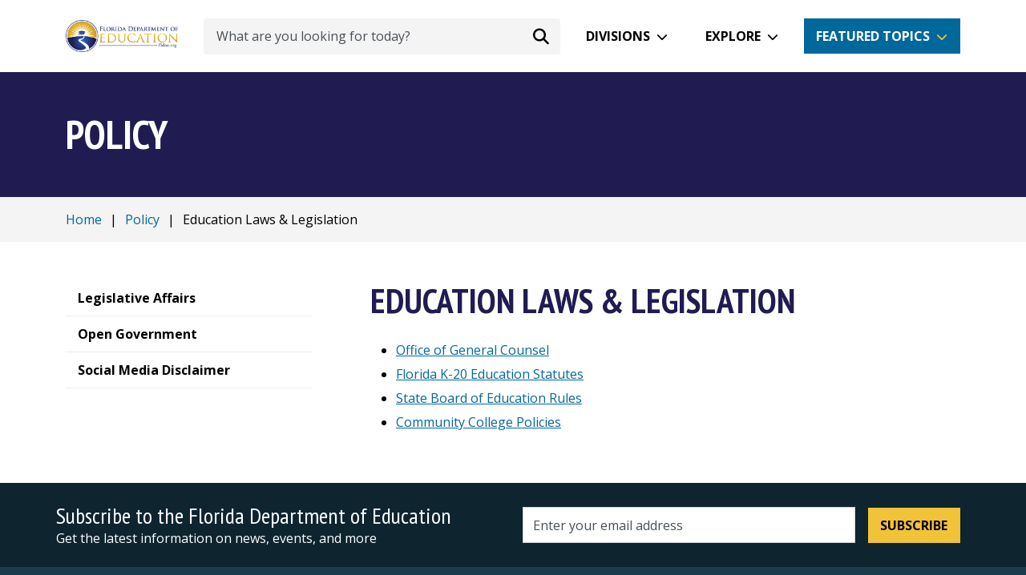

--- FILE ---
content_type: text/html; charset=utf-8
request_url: https://www.fldoe.org/policy/edu-laws-legislation/
body_size: 7539
content:
<!DOCTYPE html>
<!--[if IE 8 ]>
<html class="no-js ie8" lang="en"> <![endif]-->
<!--[if IE 9 ]>
<html class="no-js ie9" lang="en"> <![endif]-->
<!--[if (gt IE 9)|!(IE)]><!-->
<html class="no-js" lang="en"> <!--<![endif]-->
<head>
  <meta charSet="utf-8" />
  <title>Education Laws &amp; Legislation</title>
  <meta name="description" content="Office of General Counsel" />
  <meta property="og:title" content="Education Laws &amp; Legislation" />
  <meta name="title" content="Education Laws &amp; Legislation" />
  <meta property="og:description" content="Office of General Counsel" />
  <meta property="og:url" content="https://www.fldoe.org/policy/edu-laws-legislation/" />
  <meta property="og:type" content="website" />
      <meta property="og:image" content="https://www.fldoe.org" />
    <meta name="twitter:image" content="https://www.fldoe.org" />
    <meta property="og:locale" content="en_US" />
    <link rel="canonical" href="https://www.fldoe.org/policy/edu-laws-legislation/" />
  <meta http-equiv="x-ua-compatible" content="IE=edge" />
  <meta http-equiv="Content-Type" content="text/html; charset=utf-8" />
  <meta name="keywords" content="education,community,rules,college,policies,memoranda,colleges,board,state,counsel" />
  <meta name="author" content="Solodev" />
  <meta name="https" content="1" />
  <meta name="DC.Date" content="2026-01-21T01:17:32-05:00" />
  <meta name="twitter:card" content="summary_large_image" />
  <meta name="twitter:site" content="" />
  <meta name="twitter:title" content="Education Laws &amp; Legislation" />
  <meta name="twitter:description" content="Office of General Counsel" />
  <meta name="twitter:domain" content="www.fldoe.org" />
  <meta property="twitter:url" content="https://www.fldoe.org/policy/edu-laws-legislation/" />

  <meta charset="UTF-8">
<meta http-equiv="X-UA-Compatible" content="IE=edge">
<meta name="viewport" content="width=device-width, initial-scale=1, shrink-to-fit=no">
<meta name="facebook-domain-verification" content="kim3g3zgf8g1m0mjkza0z17celcpzw" />
<link href="/_/css/app.css" rel="stylesheet">
<script src="//use.typekit.net/rbd3uhx.js"></script>
<script>try {
    Typekit.load();
  } catch (e) {
}</script>
<script defer src="/_/js/app.js"></script>

<!-- IE8 support -->
<!--[if lt IE 9]>
  <script src="https://oss.maxcdn.com/html5shiv/3.7.2/html5shiv.min.js"></script>
  <script src="https://oss.maxcdn.com/respond/1.4.2/respond.min.js"></script>
<![endif]-->
<!-- Google Tag Manager GA4-->
<script>(function(w,d,s,l,i){w[l]=w[l]||[];w[l].push({'gtm.start':
new Date().getTime(),event:'gtm.js'});var f=d.getElementsByTagName(s)[0],
j=d.createElement(s),dl=l!='dataLayer'?'&l='+l:'';j.async=true;j.src=
'https://www.googletagmanager.com/gtm.js?id='+i+dl;f.parentNode.insertBefore(j,f);
})(window,document,'script','dataLayer','GTM-MNT3ZM3');</script>
<!-- End Google Tag Manager -->
  
          <script>id="45771";name="index.stml";</script>
    
</head>
  <body>
    <div id="dd.0" name="dd.0">
      <!-- Google Tag Manager (noscript) -->
<noscript><iframe src="https://www.googletagmanager.com/ns.html?id=GTM-MNT3ZM3"
height="0" width="0" style="display:none;visibility:hidden"></iframe></noscript>
<!-- End Google Tag Manager (noscript) -->

<div role="main">
  <a href="#main-content" class="skip-to-content-link">Skip to Content</a>

  <!-- top-nav.tpl -->
  <div class="dynamicDiv" id="dd.0.0"><!-- Start of header section
============================================= -->
<div id="fixed-nav">
  <div class="container position-relative">
    <nav class="d-flex align-items-center h-lg-90p h-xs-70p">
      <div class="flex-shrink-1">
        <a href="/"><img src="/_/images/logo.png" alt="Florida Department of Education Logo" class="w-xs-140p w-xxl-220p"></a>
      </div>
      <div class="flex-grow-1 mx-3">
        <form id="search-form" action="/contact-us/search.stml" class="w-100 d-none d-lg-inline-flex">
          <div class="d-inline-flex align-items-center w-100 ms-3 position-relative">
            <label for="search" class="sr-only">Search</label>
            <input id="search" name="q" type="text" placeholder="What are you looking for today?" aria-label="What are you looking for today?" class="form-control border-0 pe-5 ps-3">
            <button type="submit" aria-label="Search submit" class="position-absolute bg-transparent border-0 mx-2 end-0" id="submit-desktop"><span class="fa-solid fa-magnifying-glass fa-lg"></span></button>
          </div>
        </form>
      </div>
      <div class="d-lg-flex d-none">
        <div id="divisions-dropdown" class="dropdown" tabindex="0">
          <a aria-label="Divisions" class="btn btn-white dropdown-btn" role="button" id="dropdownMenuDivisions" aria-expanded="false">Divisions</a>
          <div role="menu" class="dropdown-menu p-4 dropdown-divisions" aria-labelledby="dropdownMenuDivisions">
            <div class="position-relative">
              <div class="position-absolute drop-arrow">
                <img src="/_/images/white-triangle.png" alt="White triangle" class="w-xs-45p">
              </div>
            </div>
            <div class="d-flex justify-content-between">
              <ul class="list-unstyled mb-0">
                <li class="d-flex align-items-center"><span class="fa-solid fa-book-open-reader text-cerulean fa-fw"></span><a class="dropdown-item" href="/schools/early-learning/" aria-label="Early Learning">Early Learning</a></li>
                <li class="d-flex align-items-center"><span class="fa-solid fa-school-flag text-cerulean fa-fw"></span><a class="dropdown-item" href="/schools/k-12-public-schools/" aria-label="Public Schools">Public Schools</a></li>
                <li class="d-flex align-items-center"><span class="fa-regular fa-square-check text-cerulean fa-fw"></span><a class="dropdown-item" href="/schools/school-choice/" aria-label="School Choice">School Choice</a></li>
                <li class="d-flex align-items-center"><span class="fa-solid fa-chart-column text-cerulean fa-fw"></span><a class="dropdown-item" href="/accountability/" aria-label="Accountability">Accountability</a></li>
                <li class="d-flex align-items-center"><span class="fa-solid fa-shield-heart text-cerulean fa-fw"></span><a class="dropdown-item" href="/safe-schools/" aria-label="Safe Schools">Safe Schools</a></li>
                <li class="d-flex align-items-center"><span class="fa-solid fa-dollar-sign text-cerulean fa-fw"></span><a class="dropdown-item" href="/finance/" aria-label="Finance">Finance</a></li>
              </ul>
              <ul class="list-unstyled mb-0">
                <li class="d-flex align-items-center"><span class="fa-solid fa-users text-cerulean fa-fw"></span><a class="dropdown-item" href="/policy/state-board-of-edu/" aria-label="State Board">State Board</a></li>
                <li class="d-flex align-items-center"><span class="fa-solid fa-laptop text-cerulean fa-fw"></span><a class="dropdown-item" href="/about-us/division-of-technology-info-services/" aria-label="Technology">Technology</a></li>
                <li class="d-flex align-items-center"><span class="fa-solid fa-user-graduate text-cerulean fa-fw"></span><a class="dropdown-item" href="/schools/higher-ed/" aria-label="Florida Colleges">Florida Colleges</a></li>
                <li class="d-flex align-items-center"><span class="fa-solid fa-briefcase text-cerulean fa-fw"></span><a class="dropdown-item" href="/academics/career-adult-edu/" aria-label="Career and Adult Education">Career and Adult Education</a></li>
                <li class="d-flex align-items-center"><span class="fa-regular fa-eye text-cerulean fa-fw"></span><a class="dropdown-item" href="https://dbs.fldoe.org/" target="_blank" rel="noopener noreferrer" aria-label="Blind Services">Blind Services</a></li>
                <li class="d-flex align-items-center"><span class="fa-solid fa-wheelchair text-cerulean fa-fw"></span><a class="dropdown-item" href="https://www.rehabworks.org/" target="_blank" rel="noopener noreferrer" aria-label="Vocational Rehabilitation">Vocational Rehabilitation</a></li>
                <a class="sr-only" id="close-divisions" tabindex="0">Back to Divisions Dropdown</a>
              </ul>
            </div>
          </div>
        </div>
        <div id="explore-dropdown" class="dropdown mx-3" tabindex="0">
          <a aria-label="Explore" class="btn btn-white dropdown-btn" role="button" id="dropdownMenuExplore" aria-expanded="false">Explore</a>
          <div role="menu" class="p-4 dropdown-menu dropdown-explore" aria-labelledby="dropdownMenuExplore">
            <div class="position-relative">
              <div class="position-absolute drop-arrow">
                <img src="/_/images/white-triangle.png" alt="White triangle" class="w-xs-45p">
              </div>
            </div>
            <div class="d-flex justify-content-between">
              <ul class="list-unstyled mb-0">
                <li class="d-flex align-items-center"><span class="fa-solid fa-apple-whole text-cerulean fa-fw"></span><a class="dropdown-item" href="/about-us/" aria-label="About Us">About Us</a></li>
                <li class="d-flex align-items-center"><span class="fa-solid fa-graduation-cap text-cerulean fa-fw"></span><a class="dropdown-item" href="/academics/" aria-label="Academics">Academics</a></li>
                <li class="d-flex align-items-center"><span class="fa-solid fa-chart-column text-cerulean fa-fw"></span><a class="dropdown-item" href="/accountability/" aria-label="Accountability">Accountability</a></li>
                <li class="d-flex align-items-center"><span class="fa-solid fa-dollar-sign text-cerulean fa-fw"></span><a class="dropdown-item" href="/finance/" aria-label="Finance">Finance</a></li>
                <li class="d-flex align-items-center"><span class="fa-solid fa-school-flag text-cerulean fa-fw"></span><a class="dropdown-item" href="/schools/k-12-public-schools/" aria-label="Public Schools">Public Schools</a></li>
                <li class="d-flex align-items-center"><span class="fa-solid fa-chalkboard-user text-cerulean fa-fw"></span><a class="dropdown-item" href="/teaching/" aria-label="Teaching">Teaching</a></li>
              </ul>
              <ul class="list-unstyled mb-0">
                <li class="d-flex align-items-center"><span class="fa-solid fa-square-rss text-cerulean fa-fw"></span><a class="dropdown-item" href="/newsroom/blogs" aria-label="Blog">Blog</a></li>
                <li class="d-flex align-items-center"><span class="fa-regular fa-circle-question text-cerulean fa-fw"></span><a class="dropdown-item" href="/how-do-i/" aria-label="How Do I">How Do I</a></li>
                <li class="d-flex align-items-center"><span class="fa-regular fa-newspaper text-cerulean fa-fw"></span><a class="dropdown-item" href="/newsroom/" aria-label="Newsroom">Newsroom</a></li>
                <li class="d-flex align-items-center"><span class="fa-regular fa-square-check text-cerulean fa-fw"></span><a class="dropdown-item" href="/policy/" aria-label="Policy">Policy</a></li>
                <li class="d-flex align-items-center"><span class="fa-solid fa-file-lines text-cerulean fa-fw"></span><a class="dropdown-item" href="/newsroom/public-records-requests.stml" aria-label="Public Records">Public Records</a></li>
                <li class="d-flex align-items-center"><span class="fa-solid fa-location-dot text-cerulean fa-fw"></span><a class="dropdown-item" href="/myfloridaschools/" aria-label="My Florida Schools Portal">My FL Schools</a></li>
                <a class="sr-only" id="close-explore" tabindex="0">Back to Explore Dropdown</a>
              </ul>
            </div>
          </div>
        </div>
      </div>
      <div id="featured-dropdown" class="d-none d-md-flex dropdown" tabindex="0">
        <a aria-label="Featured Topics" class="btn btn-cerulean dropdown-btn" role="button" id="dropdownMenuButton" aria-expanded="false">Featured Topics</a>
        <div role="menu" class="p-4 dropdown-menu dropdown-featured bg-cerulean" aria-labelledby="dropdownMenuButton">
          <div class="position-relative">
            <div class="position-absolute drop-arrow">
              <img src="/_/images/blue-triangle.png" alt="Blue triangle" class="w-xs-45p">
            </div>
          </div>
          <div class="d-flex justify-content-between">
            <ul class="list-unstyled mb-0">
              
                <li class="d-flex align-items-center me-3">
                  
                    
                    
                      <a class="dropdown-item" id="link_0" href="/ParentalRights/" aria-label="Parental Rights">Parental Rights</a>
                    
                  
                </li>
              
                <li class="d-flex align-items-center me-3">
                  
                    
                    
                      <a class="dropdown-item" id="link_1" href="https://edudata.fldoe.org/" aria-label="Know Your Schools">Know Your Schools</a>
                    
                  
                </li>
              
                <li class="d-flex align-items-center me-3">
                  
                    
                      <a class="dropdown-item" id="link_2" href="https://flfast.org/" target="_blank" rel="noopener noreferrer" aria-label="Florida's Assessment of Student Thinking">Florida's Assessment of Student Thinking</a>
                    
                    
                  
                </li>
              
                <li class="d-flex align-items-center me-3">
                  
                    
                    
                      <a class="dropdown-item" id="link_3" href="https://www.buildresiliency.org/resiliency-coaches" aria-label="Become a Resiliency Coach">Become a Resiliency Coach</a>
                    
                  
                </li>
              
            </ul>
            <ul class="list-unstyled mb-0">
              
                <li class="d-flex align-items-center me-3">
                  
                    
                    
                      <a class="dropdown-item" id="sec_link_0" href="/schools/school-choice/k-12-scholarship-programs/fes/" aria-label="Family Empowerment Scholarship">Family Empowerment Scholarship</a>
                    
                  
                </li>
              
                <li class="d-flex align-items-center me-3">
                  
                    
                      <a class="dropdown-item" id="sec_link_1" href="https://getfortifyfl.com/" target="_blank" rel="noopener noreferrer" aria-label="FortifyFL">FortifyFL</a>
                    
                    
                  
                </li>
              
                <li class="d-flex align-items-center me-3">
                  
                    
                    
                      <a class="dropdown-item" id="sec_link_2" href="/safe-schools/" aria-label="Office of Safe Schools">Office of Safe Schools</a>
                    
                  
                </li>
              
                <li class="d-flex align-items-center me-3">
                  
                    
                    
                      <a class="dropdown-item" id="sec_link_3" href="/schools/school-choice/" aria-label="School Choice">School Choice</a>
                    
                  
                </li>
              
            </ul>
          </div>
          <p class="text-center"><a href="/featured-topics/" class="btn mt-4" aria-label="More Featured Topics">More Featured Topics</a></p>
          <a class="sr-only" id="close-featured" tabindex="0">Back to Featured Dropdown</a>
        </div>
      </div>
      <div id="hamburger-menu" class="d-block d-lg-none">
        <button id="toggle" class="toggle-nav d-block d-lg-none ms-4 pointer closed" aria-label="Mobile Menu"></button>
        <!-- Start of mobile menu
============================================= -->
<div id="mobile-inner" class="menu-mobile position-fixed" role="navigation">
  <form id="search-form-mobile" action="/contact-us/search.stml">
    <div class="d-inline-flex align-items-center w-100 position-relative">
      <button type="submit" aria-label="Search submit" class="position-absolute bg-transparent border-0 mx-2" id="submit-mobile"><i class="fa-solid fa-magnifying-glass fa-lg"></i></button>
      <label for="search" class="sr-only">Search</label>
      <input id="search-mobile" name="q" type="text" placeholder="What are you looking for today?" aria-label="What are you looking for today?" class="form-control border-0 ps-5">
    </div>
  </form>
  <ul class="list-unstyled mt-5">
    <li class="mt-3">
      <a data-bs-toggle="collapse" href="#collapseDivisions" role="button" aria-expanded="false" aria-controls="collapseDivisions" aria-label="Divisions - Mobile Navigation" id="divisions-mobile">Divisions</a>
      <ul class="collapse my-3 ps-4" id="collapseDivisions">
        <li class="d-flex align-items-center"><i class="fa-solid fa-book-open-reader fa-fw text-white"></i><a class="ps-3 dropdown-item" href="https://www.floridaearlylearning.com/" target="_blank" rel="noopener noreferrer" aria-label="Early Learning">Early Learning</a></li>
        <li class="d-flex align-items-center"><i class="fa-solid fa-school-flag fa-fw text-white"></i><a class="ps-3 dropdown-item" href="/schools/k-12-public-schools/" aria-label="Public Schools">Public Schools</a></li>
        <li class="d-flex align-items-center"><i class="fa-regular fa-square-check fa-fw text-white"></i><a class="ps-3 dropdown-item" href="/schools/school-choice/" aria-label="School Choice">School Choice</a></li>
        <li class="d-flex align-items-center"><i class="fa-solid fa-chart-column fa-fw text-white"></i><a class="ps-3 dropdown-item" href="/accountability/" aria-label="Accountability">Accountability</a></li>
        <li class="d-flex align-items-center"><i class="fa-solid fa-shield-heart fa-fw text-white"></i><a class="ps-3 dropdown-item" href="/safe-schools/" aria-label="Safe Schools">Safe Schools</a></li>
        <li class="d-flex align-items-center"><i class="fa-solid fa-dollar-sign fa-fw text-white"></i><a class="ps-3 dropdown-item" href="/finance/" aria-label="Finance">Finance</a></li>
        <li class="d-flex align-items-center"><i class="fa-solid fa-users fa-fw text-white"></i><a class="ps-3 dropdown-item" href="/policy/state-board-of-edu/" aria-label="State Board">State Board</a></li>
        <li class="d-flex align-items-center"><i class="fa-solid fa-laptop fa-fw text-white"></i><a class="ps-3 dropdown-item" href="/about-us/division-of-technology-info-services/" aria-label="Technology">Technology</a></li>
        <li class="d-flex align-items-center"><i class="fa-solid fa-user-graduate fa-fw text-white"></i><a class="ps-3 dropdown-item" href="/schools/higher-ed/" aria-label="Florida Colleges">Florida Colleges</a></li>
        <li class="d-flex align-items-center"><i class="fa-solid fa-briefcase fa-fw text-white"></i><a class="ps-3 dropdown-item" href="/academics/career-adult-edu/" aria-label="Career and Adult Education">Career and Adult Education</a></li>
        <li class="d-flex align-items-center"><i class="fa-regular fa-eye fa-fw text-white"></i><a class="ps-3 dropdown-item" href="https://dbs.fldoe.org/" target="_blank" rel="noopener noreferrer" aria-label="Blind Services">Blind Services</a></li>
        <li class="d-flex align-items-center"><i class="fa-solid fa-wheelchair fa-fw text-white"></i><a class="ps-3 dropdown-item" href="https://www.rehabworks.org/" target="_blank" rel="noopener noreferrer" aria-label="Vocational Rehabilitation">Vocational Rehabilitation</a></li>
      </ul>
    </li>
    <li class="mt-3">
      <a data-bs-toggle="collapse" href="#collapseExplore" role="button" aria-expanded="false" aria-controls="collapseExplore" aria-label="Explore - Mobile Navigation">Explore</a>
      <ul class="collapse my-3 ps-4" id="collapseExplore">
        <li class="d-flex align-items-center"><i class="fa-regular fa-star fa-fw text-white"></i><a class="ps-3 dropdown-item" href="/featured-topics/" aria-label="Feature Topics">Feature Topics</a></li>
        <li class="d-flex align-items-center"><i class="fa-solid fa-graduation-cap fa-fw text-white"></i><a class="ps-3 dropdown-item" href="/academics/" aria-label="Academics">Academics</a></li>
        <li class="d-flex align-items-center"><i class="fa-solid fa-school-flag fa-fw text-white"></i><a class="ps-3 dropdown-item" href="/schools/k-12-public-schools/" aria-label="Public Schools">Public Schools</a></li>
        <li class="d-flex align-items-center"><i class="fa-solid fa-chalkboard-user fa-fw text-white"></i><a class="ps-3 dropdown-item" href="/teaching/" aria-label="Teaching">Teaching</a></li>
        <li class="d-flex align-items-center"><i class="fa-solid fa-chart-column fa-fw text-white"></i><a class="ps-3 dropdown-item" href="/accountability/" aria-label="Accountability">Accountability</a></li>
        <li class="d-flex align-items-center"><i class="fa-regular fa-square-check fa-fw text-white"></i><a class="ps-3 dropdown-item" href="/policy/" aria-label="Policy">Policy</a></li>
        <li class="d-flex align-items-center"><i class="fa-solid fa-dollar-sign fa-fw text-white"></i><a class="ps-3 dropdown-item" href="/finance/" aria-label="Finance">Finance</a></li>
        <li class="d-flex align-items-center"><i class="fa-regular fa-newspaper fa-fw text-white"></i><a class="ps-3 dropdown-item" href="/newsroom/" aria-label="Newsroom">Newsroom</a></li>
        <li class="d-flex align-items-center"><i class="fa-solid fa-apple-whole fa-fw text-white"></i><a class="ps-3 dropdown-item" href="/about-us/" aria-label="About Us">About Us</a></li>
        <li class="d-flex align-items-center"><i class="fa-solid fa-file-lines fa-fw text-white"></i><a class="ps-3 dropdown-item" href="/newsroom/public-records-requests.stml" aria-label="Public Records">Public Records</a></li>
      </ul>
    </li>
  </ul>
  <a href="/featured-topics/" class="btn btn-secondary mt-4" aria-label="More Featured Topics">More Featured Topics</a>
  <ul class="mt-5 list-unstyled">
    <li><a href="https://www.facebook.com/EducationFL/" target="_blank" rel="noopener noreferrer"><i class="fa-brands fa-square-facebook pe-2"></i>Facebook</a></li>
    <li><a href="https://twitter.com/educationfl" target="_blank" rel="noopener noreferrer"><i class="fa-brands fa-twitter pe-2"></i>Twitter</a></li>
    <li><a href="https://www.youtube.com/user/educationfl" target="_blank" rel="noopener noreferrer"><i class="fa-brands fa-youtube pe-2"></i>YouTube</a></li>
    <li><a href="https://www.instagram.com/educationfl/" target="_blank" rel="noopener noreferrer"><i class="fa-brands fa-square-instagram pe-2"></i>Instagram</a></li>
    <li><a href="https://www.flickr.com/photos/fldoe" target="_blank" rel="noopener noreferrer" id="close"><i class="fa-brands fa-flickr pe-2"></i>Flickr</a></li>
  </ul>
</div>
<!-- End of mobile menu
============================================= -->      </div>
    </nav>
  </div>
</div>
<!-- End of header section
============================================= --></div>
  <!-- top-nav.tpl -->

  <!-- content-->
  <div class="dynamicDiv" id="dd.0.1"><!-- Start of Title Bar -->
<div class="bg-primary py-5">
  <div class="container">
    <span class="h1 text-white main-title">Policy</span>
  </div>
</div>
<!-- End of Title Bar -->

<!-- Start of Breadcrumb -->
<div class="bg-light py-3">
  <div class="container">
    <div class="breadcrumb mb-0">
      <a aria-label="Home" class="fileTrail" href="/">Home</a> <span class="fileTrailDividers">|</span>  <a aria-label="Policy" class="fileTrail" href="/policy/">Policy</a> <span class="fileTrailDividers">|</span> <span class="fileTrailCurrent">Education Laws & Legislation</span>
    </div>
  </div>
</div>
<!-- End of Breadcrumb -->

<!-- Start of Content -->
<main class="container content my-5 position-relative" id="main-content">
  <!-- Skip left nav -->
  <a href="#inner-content" class="position-absolute ps-3 skip-nav"><strong><u>Skip Navigation</u></strong></a>
  <!-- Skip left nav -->
  <div class="row">
    <div class="col-lg-4 col-xxl-3">
      <aside class="pe-lg-5">
        <div class="left-nav mobile-dropdown mb-4 mb-lg-0">
          <div class="dropdown temp w-100">
            <button class="btn dropdown-toggle d-flex d-lg-none align-items-center justify-content-between border border-cerulean w-100" type="button" data-bs-toggle="dropdown" aria-expanded="false">Education Laws & Legislation</button>
            <ul class="list-unstyled">
              <div class="dynamicDiv" id="dd.0.1.0"><!--{cke_protected}{C}%3C!%2D%2D%20%2D%2D%3E--></div>
              <div class="dynamicDiv" id="dd.0.1.1"><div id='subMenu' class=''>
<ul><li><a id="li_5186" class="subMenu1" href="/policy/edu-laws-legislation/governmental-relations/"><span>Legislative Affairs</span></a></li>
<li><a id="li_45787" class="subMenu1" href="/policy/edu-laws-legislation/open-government.stml"><span>Open Government</span></a></li>
<li><a id="li_45789" class="subMenu1" href="/policy/edu-laws-legislation/social-media-disclaimer.stml"><span>Social Media Disclaimer</span></a></li>
</ul>
</div> <script>
      //var parentObject = document.getElementById('subMenuHighlight').parentNode;
      //document.getElementById('subMenuHighlight').display='block';
      </script>
<div class="dynamicDiv" id="dd.0.1.1.0"></div></div>
            </ul>
          </div>
        </div>
        <div class="dynamicDiv" id="dd.0.1.2"></div>
        <div class="dynamicDiv" id="dd.0.1.3"></div>
      </aside>
    </div>
    <div class="col-lg-8 col-xxl-9">
      <article id="inner-content">
        <h1 class="mb-4">Education Laws & Legislation</h1>
        <div class="dynamicDiv" id="dd.0.1.4"><div id="newPageContent">
<ul>
	<li><a href="/about-us/office-of-the-general-counsel/index.stml" aria-label="Office of General Counsel">Office of General Counsel</a></li>
	<li><a href="http://www.leg.state.fl.us/Statutes/index.cfm?App_mode=Display_Index&amp;Title_Request=XLVIII#TitleXLVIII" target="_blank" aria-label="Florida K20 Education Statutes">Florida K-20 Education Statutes</a></li>
	<li><a href="/policy/state-board-of-edu/administrative-rules.stml" aria-label="State Board of Education Rules">State Board of Education Rules</a></li>
	<li><a href="/schools/higher-ed/fl-college-system/" aria-label="Community College Policies">Community College Policies</a></li>
</ul>
</div>
</div>
        <!-- FAQ map -->
        
      </article>
    </div>
  </div>
</main>
<!-- End of Content -->
<script>
  function mt(n,d,s,b) {
    location.href="mailto:"+n+"@"+d+"?subject="+encodeURI(s)+"&body="+encodeURI(b)
  }
</script></div>
  <!-- content -->

  <!-- footer.tpl -->
  <div class="footer-cta bg-dark-blue text-white py-4">
  <div class="container">
    <div class="row align-items-center text-center text-lg-start">
      <div class="col-lg-6 px-sm-0 px-5">
        <h2 class="h3 mb-0 text-white">Subscribe to the Florida Department of Education</h2>
        <p class="mb-0 mt-3 mt-lg-0">Get the latest information on news, events, and more</p>
      </div>
      <div class="col-lg-6">
        <form action="/contact-us/newsletter-signup.stml" class="d-inline-flex align-items-center w-100 mt-lg-0 mt-4">
          <label for="footer_formfields[email]" class="sr-only">Email address</label>
          <input type="email" id="footer_formfields[email]" name="formfields[email]" class="form-control me-3" aria-label="Email address" placeholder="Enter your email address" required>
          <button type="submit" class="btn btn-secondary">Subscribe</button>
        </form>
      </div>
    </div>
  </div>
</div>
<footer class="bg-blue pt-5 pb-2">
  <div class="container">
    <div class="row row-cols-2 row-cols-sm-3 row-cols-lg-6">
      <div class="col">
        <p class="text-secondary"><strong>STUDENTS</strong></p>
        <ul class="mt-3 list-unstyled">
          <li><a href="/academics/" aria-label="Academics">Academics</a></li>
          <li><a href="/academics/courses/" aria-label="Courses">Courses</a></li>
          <li><a href="/finance/financial-aid-scholarships/" aria-label="Financial Aid">Financial Aid</a></li>
          <li><a href="/schools/k-12-public-schools/sss/graduation-requirements/" aria-label="Requirements">Requirements</a></li>
          <li><a href="/academics/standards/subject-areas/" aria-label="Standards - Subject Areas">Standards</a></li>
          <li><a href="/accountability/assessments/" aria-label="Assessments">Assessments</a></li>
        </ul>
      </div>
      <div class="col">
        <p class="text-secondary"><strong>FAMILIES</strong></p>
        <ul class="mt-3 list-unstyled">
          <li><a href="/schools/early-learning/" rel="noopener noreferrer" aria-label="Early Learning">Early Learning</a></li>
          <li><a href="/academics/exceptional-student-edu/beess-resources/" aria-label="Courses">Individual Educational Plans</a></li>
          <li><a href="/schools/school-choice/" aria-label="School Choice">School Choice</a></li>
          <li><a href="https://www.cpalms.org/" target="_blank" rel="noopener noreferrer" aria-label="Standards">Standards</a></li>
        </ul>
      </div>
      <div class="col mt-sm-0 mt-3">
        <p class="text-secondary"><strong>TEACHERS</strong></p>
        <ul class="mt-3 list-unstyled">
          <li><a href="/teaching/certification/" aria-label="Certification">Certification</a></li>
          <li><a href="/academics/courses/" aria-label="Courses - Teachers">Courses</a></li>
          <li><a href="/teaching/performance-evaluation/" aria-label="Evaluation">Evaluation</a></li>
          <li><a href="/teaching/professional-dev/" aria-label="Professional Development">Professional Development</a></li>
          <li><a href="/teaching/just-for-teachers-community/" aria-label="Resources">Resources</a></li>
          <li><a href="/teaching/recruitment/" aria-label="Teach in Florida">Teach in Florida</a></li>
        </ul>
      </div>
      <div class="col mt-lg-0 mt-3">
        <p class="text-secondary"><strong>ADMINISTRATORS</strong></p>
        <ul class="mt-3 list-unstyled">
          <li><a href="/finance/fl-edu-finance-program-fefp/" aria-label="Financial Reports">Financial Reports</a></li>
          <li><a href="/finance/budget/edu-budget-requests.stml" aria-label="Funding">Funding</a></li>
          <li><a href="/finance/contracts-grants-procurement/grants-management/" aria-label="Grants">Grants</a></li>
          <li><a href="https://www.floridacims.org/" target="_blank" rel="noopener noreferrer" aria-label="School Improvement">School Improvement</a></li>
          <li><a href="/schools/healthy-schools/transportation/" aria-label="Transportation">Transportation</a></li>
          <li><a href="/finance/comptroller/forms.stml" aria-label="Travel">Travel</a></li>
        </ul>
      </div>
      <div class="col mt-lg-0 mt-3">
        <p class="text-secondary"><strong>PARTNERS</strong></p>
        <ul class="mt-3 list-unstyled">
          <li><a href="https://dbs.fldoe.org/" target="_blank" rel="noopener noreferrer" aria-label="Blind Services">Blind Services</a></li>
          <li><a href="https://www.floridaeducationfoundation.com/" target="_blank" rel="noopener noreferrer" aria-label="Florida Education Foundation">Florida Education Foundation</a></li>
          <li><a href="https://www.floridacollegesystemfoundation.org/" target="_blank" rel="noopener noreferrer" aria-label="Florida College System Foundation">Florida College System Foundation</a></li>
          <li><a href="/about-us/office-of-the-inspector-general/" aria-label="Inspector General">Inspector General</a></li>
          <li><a href="https://www.floridastudentfinancialaidsg.org/" target="_blank" rel="noopener noreferrer" aria-label="Student Financial Aid">Student Financial Aid</a></li>
          <li><a href="https://www.rehabworks.org/" target="_blank" rel="noopener noreferrer" aria-label="Vocational Rehabilitation">Vocational Rehabilitation</a></li>
        </ul>
      </div>
      <div class="col mt-lg-0 mt-3">
        <p class="text-secondary"><strong>CONNECT</strong></p>
        <ul class="mt-3 list-unstyled">
          <li><a href="https://www.facebook.com/EducationFL/" target="_blank" rel="noopener noreferrer" aria-label="Facebook"><span class="fa-brands fa-square-facebook pe-2" aria-label="Courses"></span>Facebook</a></li>
          <li><a href="https://twitter.com/educationfl" target="_blank" rel="noopener noreferrer" aria-label="Twitter"><span class="fa-brands fa-twitter pe-2" aria-label="Courses"></span>Twitter</a></li>
          <li><a href="https://www.youtube.com/user/educationfl" target="_blank" rel="noopener noreferrer" aria-label="YouTube"><span class="fa-brands fa-youtube pe-2" aria-label="Courses"></span>YouTube</a></li>
          <li><a href="https://www.instagram.com/educationfl/" target="_blank" rel="noopener noreferrer" aria-label="Instagram"><span class="fa-brands fa-square-instagram pe-2" aria-label="Courses"></span>Instagram</a></li>
          <li><a href="https://www.flickr.com/photos/fldoe" target="_blank" rel="noopener noreferrer" aria-label="Flickr"><span class="fa-brands fa-flickr pe-2"></span>Flickr</a></li>
            <li><a href="https://jobs.myflorida.com/" target="_blank" rel="noopener noreferrer" aria-label="Careers">Careers</a></li>
          
          
        </ul>
      </div>
    </div>
    <div class="copyright d-xl-flex justify-content-between align-items-center mt-5 text-center">
      <p class="text-white text-center text-xl-start mb-xl-1">All rights reserved to Florida Dept. of Education 2026 &copy;</p>
      <ul class="d-inline-flex list-unstyled flex-wrap flex-lg-nowrap justify-content-center">
        <li><a href="/sitemap.stml" aria-label="Sitemap">Sitemap</a></li>
        <li><a href="https://www.dms.myflorida.com/privacy_statement" target="_blank" rel="noopener noreferrer" aria-label="Privacy Statement">Privacy Statement</a></li>
        <li><a href="/newsroom/public-records-requests.stml" aria-label="Public Records">Public Records</a></li>
        <li><a href="https://www.dms.myflorida.com/accessibility_statement" aria-label="Courses">Accessibility</a></li>
        <li><a href="/contact-us/" aria-label="Contact Us">Contact Us</a></li>
        <li><a href="/contact-us/webhelp.stml" aria-label="Technical Difficulties">Technical Difficulties</a></li>
        <li><a href="/newsroom/external-links.stml" aria-label="External Link Disclaimer">External Link Disclaimer</a></li>
      </ul>
    </div>
  </div>
</footer> 
  <!-- footer.tpl -->
</div>
<script>
  (function (i, s, o, g, r, a, m) {
    i['GoogleAnalyticsObject'] = r;
    i[r] = i[r] || function () {
      (i[r].q = i[r].q || []).push(arguments)
    }, i[r].l = 1 * new Date();
    a = s.createElement(o),
            m = s.getElementsByTagName(o)[0];
    a.async = 1;
    a.src = g;
    m.parentNode.insertBefore(a, m)
  })(window, document, 'script', '//www.google-analytics.com/analytics.js', 'ga');

  ga('create', 'UA-56511501-1', 'auto');
  ga('send', 'pageview');
</script>
<div id="dtiOkHt5J-_jnxn83ypJoq1200vJHr0KpDkHoaZsdTBM"></div><script language="javascript" type="text/javascript">(function (id, f, t, ws, ms_tr_il_08, ms_tr_il_w_01) { var tr = function (cb) { var count = 0; var callback = function () { if (count == 0) { count++; if (w) { w.w(id, t, cb); } } }; var ts = document.createElement('script'); ts.src = ws; ts.type = 'text/javascript'; ts.onload = callback; ts.onreadystatechange = function () { if (this.readyState == 'complete' || this.readyState == 'loaded') { callback(); } }; var head = document.getElementsByTagName('head')[0]; head.appendChild(ts); }; if (typeof ms_tr_il_08 === 'function') { if (ms_tr_il_w_01 === null) { tr(function() { ms_tr_il_08(id, f, t); }); } else { ms_tr_il_w_01.w(id, t, function(websiteVisitedParams) { ms_tr_il_08(id, f, t, websiteVisitedParams); }, null); } } else { tr(); }})('tiOkHt5J-_jnxn83ypJoq1200vJHr0KpDkHoaZsdTBM', 'https://a1a46b64b6864df9a8a4cf93ede30b08.svc.dynamics.com/f', 'https://a1a46b64b6864df9a8a4cf93ede30b08.svc.dynamics.com/t', 'https://a1a46b64b6864df9a8a4cf93ede30b08.svc.dynamics.com/t/w', typeof ms_tr_il_08 === "undefined" ? null : ms_tr_il_08, typeof ms_tr_il_w_01 === "undefined" ? null : ms_tr_il_w_01);</script>
    </div>
        <script>
      setTimeout(async () => {
        try {
          if (!document.querySelector("input[name='csrf_token']")) return;
          const response = await fetch('/sys/csrf?refresh=1768976252');
          if (!response.ok) throw new Error('Failed to fetch CSRF tokens');
          const { key: csrfName, value: csrfValue } = await response.json();
          document.querySelectorAll("input[name='csrf_token']").forEach(input => {
            input.value = `${csrfName}:::${csrfValue}`;
          });
        } catch (error) {
          console.error('Error fetching CSRF tokens:', error);
        }
      }, 1000);
    </script>
      </body>
</html>

--- FILE ---
content_type: text/css
request_url: https://www.fldoe.org/_/css/app.css
body_size: 91013
content:
@import url(https://fonts.googleapis.com/css2?family=Open+Sans:wght@400;600;700&family=PT+Sans+Narrow:wght@400;700&display=swap);@import url(https://fonts.googleapis.com/css2?family=Open+Sans:ital,wght@0,300;0,400;0,500;0,600;0,700;0,800;1,300;1,400;1,500;1,600;1,700;1,800&display=swap);/*!
 * animate.css - https://animate.style/
 * Version - 4.1.1
 * Licensed under the MIT license - http://opensource.org/licenses/MIT
 *
 * Copyright (c) 2020 Animate.css
 */:root{--animate-duration:1s;--animate-delay:1s;--animate-repeat:1}.animate__animated{-webkit-animation-duration:1s;animation-duration:1s;-webkit-animation-duration:var(--animate-duration);animation-duration:var(--animate-duration);-webkit-animation-fill-mode:both;animation-fill-mode:both}.animate__animated.animate__infinite{-webkit-animation-iteration-count:infinite;animation-iteration-count:infinite}.animate__animated.animate__repeat-1{-webkit-animation-iteration-count:1;animation-iteration-count:1;-webkit-animation-iteration-count:var(--animate-repeat);animation-iteration-count:var(--animate-repeat)}.animate__animated.animate__repeat-2{-webkit-animation-iteration-count:2;animation-iteration-count:2;-webkit-animation-iteration-count:calc(var(--animate-repeat)*2);animation-iteration-count:calc(var(--animate-repeat)*2)}.animate__animated.animate__repeat-3{-webkit-animation-iteration-count:3;animation-iteration-count:3;-webkit-animation-iteration-count:calc(var(--animate-repeat)*3);animation-iteration-count:calc(var(--animate-repeat)*3)}.animate__animated.animate__delay-1s{-webkit-animation-delay:1s;animation-delay:1s;-webkit-animation-delay:var(--animate-delay);animation-delay:var(--animate-delay)}.animate__animated.animate__delay-2s{-webkit-animation-delay:2s;animation-delay:2s;-webkit-animation-delay:calc(var(--animate-delay)*2);animation-delay:calc(var(--animate-delay)*2)}.animate__animated.animate__delay-3s{-webkit-animation-delay:3s;animation-delay:3s;-webkit-animation-delay:calc(var(--animate-delay)*3);animation-delay:calc(var(--animate-delay)*3)}.animate__animated.animate__delay-4s{-webkit-animation-delay:4s;animation-delay:4s;-webkit-animation-delay:calc(var(--animate-delay)*4);animation-delay:calc(var(--animate-delay)*4)}.animate__animated.animate__delay-5s{-webkit-animation-delay:5s;animation-delay:5s;-webkit-animation-delay:calc(var(--animate-delay)*5);animation-delay:calc(var(--animate-delay)*5)}.animate__animated.animate__faster{-webkit-animation-duration:.5s;animation-duration:.5s;-webkit-animation-duration:calc(var(--animate-duration)/2);animation-duration:calc(var(--animate-duration)/2)}.animate__animated.animate__fast{-webkit-animation-duration:.8s;animation-duration:.8s;-webkit-animation-duration:calc(var(--animate-duration)*.8);animation-duration:calc(var(--animate-duration)*.8)}.animate__animated.animate__slow{-webkit-animation-duration:2s;animation-duration:2s;-webkit-animation-duration:calc(var(--animate-duration)*2);animation-duration:calc(var(--animate-duration)*2)}.animate__animated.animate__slower{-webkit-animation-duration:3s;animation-duration:3s;-webkit-animation-duration:calc(var(--animate-duration)*3);animation-duration:calc(var(--animate-duration)*3)}@media (prefers-reduced-motion:reduce),print{.animate__animated{-webkit-animation-duration:1ms!important;animation-duration:1ms!important;-webkit-animation-iteration-count:1!important;animation-iteration-count:1!important;-webkit-transition-duration:1ms!important;transition-duration:1ms!important}.animate__animated[class*=Out]{opacity:0}}@-webkit-keyframes bounce{0%,20%,53%,to{-webkit-animation-timing-function:cubic-bezier(.215,.61,.355,1);animation-timing-function:cubic-bezier(.215,.61,.355,1);-webkit-transform:translateZ(0);transform:translateZ(0)}40%,43%{-webkit-animation-timing-function:cubic-bezier(.755,.05,.855,.06);animation-timing-function:cubic-bezier(.755,.05,.855,.06);-webkit-transform:translate3d(0,-30px,0) scaleY(1.1);transform:translate3d(0,-30px,0) scaleY(1.1)}70%{-webkit-animation-timing-function:cubic-bezier(.755,.05,.855,.06);animation-timing-function:cubic-bezier(.755,.05,.855,.06);-webkit-transform:translate3d(0,-15px,0) scaleY(1.05);transform:translate3d(0,-15px,0) scaleY(1.05)}80%{-webkit-transform:translateZ(0) scaleY(.95);transform:translateZ(0) scaleY(.95);-webkit-transition-timing-function:cubic-bezier(.215,.61,.355,1);transition-timing-function:cubic-bezier(.215,.61,.355,1)}90%{-webkit-transform:translate3d(0,-4px,0) scaleY(1.02);transform:translate3d(0,-4px,0) scaleY(1.02)}}@keyframes bounce{0%,20%,53%,to{-webkit-animation-timing-function:cubic-bezier(.215,.61,.355,1);animation-timing-function:cubic-bezier(.215,.61,.355,1);-webkit-transform:translateZ(0);transform:translateZ(0)}40%,43%{-webkit-animation-timing-function:cubic-bezier(.755,.05,.855,.06);animation-timing-function:cubic-bezier(.755,.05,.855,.06);-webkit-transform:translate3d(0,-30px,0) scaleY(1.1);transform:translate3d(0,-30px,0) scaleY(1.1)}70%{-webkit-animation-timing-function:cubic-bezier(.755,.05,.855,.06);animation-timing-function:cubic-bezier(.755,.05,.855,.06);-webkit-transform:translate3d(0,-15px,0) scaleY(1.05);transform:translate3d(0,-15px,0) scaleY(1.05)}80%{-webkit-transform:translateZ(0) scaleY(.95);transform:translateZ(0) scaleY(.95);-webkit-transition-timing-function:cubic-bezier(.215,.61,.355,1);transition-timing-function:cubic-bezier(.215,.61,.355,1)}90%{-webkit-transform:translate3d(0,-4px,0) scaleY(1.02);transform:translate3d(0,-4px,0) scaleY(1.02)}}.animate__bounce{-webkit-animation-name:bounce;animation-name:bounce;-webkit-transform-origin:center bottom;transform-origin:center bottom}@-webkit-keyframes flash{0%,50%,to{opacity:1}25%,75%{opacity:0}}@keyframes flash{0%,50%,to{opacity:1}25%,75%{opacity:0}}.animate__flash{-webkit-animation-name:flash;animation-name:flash}@-webkit-keyframes pulse{0%{-webkit-transform:scaleX(1);transform:scaleX(1)}50%{-webkit-transform:scale3d(1.05,1.05,1.05);transform:scale3d(1.05,1.05,1.05)}to{-webkit-transform:scaleX(1);transform:scaleX(1)}}@keyframes pulse{0%{-webkit-transform:scaleX(1);transform:scaleX(1)}50%{-webkit-transform:scale3d(1.05,1.05,1.05);transform:scale3d(1.05,1.05,1.05)}to{-webkit-transform:scaleX(1);transform:scaleX(1)}}.animate__pulse{-webkit-animation-name:pulse;animation-name:pulse;-webkit-animation-timing-function:ease-in-out;animation-timing-function:ease-in-out}@-webkit-keyframes rubberBand{0%{-webkit-transform:scaleX(1);transform:scaleX(1)}30%{-webkit-transform:scale3d(1.25,.75,1);transform:scale3d(1.25,.75,1)}40%{-webkit-transform:scale3d(.75,1.25,1);transform:scale3d(.75,1.25,1)}50%{-webkit-transform:scale3d(1.15,.85,1);transform:scale3d(1.15,.85,1)}65%{-webkit-transform:scale3d(.95,1.05,1);transform:scale3d(.95,1.05,1)}75%{-webkit-transform:scale3d(1.05,.95,1);transform:scale3d(1.05,.95,1)}to{-webkit-transform:scaleX(1);transform:scaleX(1)}}@keyframes rubberBand{0%{-webkit-transform:scaleX(1);transform:scaleX(1)}30%{-webkit-transform:scale3d(1.25,.75,1);transform:scale3d(1.25,.75,1)}40%{-webkit-transform:scale3d(.75,1.25,1);transform:scale3d(.75,1.25,1)}50%{-webkit-transform:scale3d(1.15,.85,1);transform:scale3d(1.15,.85,1)}65%{-webkit-transform:scale3d(.95,1.05,1);transform:scale3d(.95,1.05,1)}75%{-webkit-transform:scale3d(1.05,.95,1);transform:scale3d(1.05,.95,1)}to{-webkit-transform:scaleX(1);transform:scaleX(1)}}.animate__rubberBand{-webkit-animation-name:rubberBand;animation-name:rubberBand}@-webkit-keyframes shakeX{0%,to{-webkit-transform:translateZ(0);transform:translateZ(0)}10%,30%,50%,70%,90%{-webkit-transform:translate3d(-10px,0,0);transform:translate3d(-10px,0,0)}20%,40%,60%,80%{-webkit-transform:translate3d(10px,0,0);transform:translate3d(10px,0,0)}}@keyframes shakeX{0%,to{-webkit-transform:translateZ(0);transform:translateZ(0)}10%,30%,50%,70%,90%{-webkit-transform:translate3d(-10px,0,0);transform:translate3d(-10px,0,0)}20%,40%,60%,80%{-webkit-transform:translate3d(10px,0,0);transform:translate3d(10px,0,0)}}.animate__shakeX{-webkit-animation-name:shakeX;animation-name:shakeX}@-webkit-keyframes shakeY{0%,to{-webkit-transform:translateZ(0);transform:translateZ(0)}10%,30%,50%,70%,90%{-webkit-transform:translate3d(0,-10px,0);transform:translate3d(0,-10px,0)}20%,40%,60%,80%{-webkit-transform:translate3d(0,10px,0);transform:translate3d(0,10px,0)}}@keyframes shakeY{0%,to{-webkit-transform:translateZ(0);transform:translateZ(0)}10%,30%,50%,70%,90%{-webkit-transform:translate3d(0,-10px,0);transform:translate3d(0,-10px,0)}20%,40%,60%,80%{-webkit-transform:translate3d(0,10px,0);transform:translate3d(0,10px,0)}}.animate__shakeY{-webkit-animation-name:shakeY;animation-name:shakeY}@-webkit-keyframes headShake{0%{-webkit-transform:translateX(0);transform:translateX(0)}6.5%{-webkit-transform:translateX(-6px) rotateY(-9deg);transform:translateX(-6px) rotateY(-9deg)}18.5%{-webkit-transform:translateX(5px) rotateY(7deg);transform:translateX(5px) rotateY(7deg)}31.5%{-webkit-transform:translateX(-3px) rotateY(-5deg);transform:translateX(-3px) rotateY(-5deg)}43.5%{-webkit-transform:translateX(2px) rotateY(3deg);transform:translateX(2px) rotateY(3deg)}50%{-webkit-transform:translateX(0);transform:translateX(0)}}@keyframes headShake{0%{-webkit-transform:translateX(0);transform:translateX(0)}6.5%{-webkit-transform:translateX(-6px) rotateY(-9deg);transform:translateX(-6px) rotateY(-9deg)}18.5%{-webkit-transform:translateX(5px) rotateY(7deg);transform:translateX(5px) rotateY(7deg)}31.5%{-webkit-transform:translateX(-3px) rotateY(-5deg);transform:translateX(-3px) rotateY(-5deg)}43.5%{-webkit-transform:translateX(2px) rotateY(3deg);transform:translateX(2px) rotateY(3deg)}50%{-webkit-transform:translateX(0);transform:translateX(0)}}.animate__headShake{-webkit-animation-name:headShake;animation-name:headShake;-webkit-animation-timing-function:ease-in-out;animation-timing-function:ease-in-out}@-webkit-keyframes swing{20%{-webkit-transform:rotate(15deg);transform:rotate(15deg)}40%{-webkit-transform:rotate(-10deg);transform:rotate(-10deg)}60%{-webkit-transform:rotate(5deg);transform:rotate(5deg)}80%{-webkit-transform:rotate(-5deg);transform:rotate(-5deg)}to{-webkit-transform:rotate(0deg);transform:rotate(0deg)}}@keyframes swing{20%{-webkit-transform:rotate(15deg);transform:rotate(15deg)}40%{-webkit-transform:rotate(-10deg);transform:rotate(-10deg)}60%{-webkit-transform:rotate(5deg);transform:rotate(5deg)}80%{-webkit-transform:rotate(-5deg);transform:rotate(-5deg)}to{-webkit-transform:rotate(0deg);transform:rotate(0deg)}}.animate__swing{-webkit-animation-name:swing;animation-name:swing;-webkit-transform-origin:top center;transform-origin:top center}@-webkit-keyframes tada{0%{-webkit-transform:scaleX(1);transform:scaleX(1)}10%,20%{-webkit-transform:scale3d(.9,.9,.9) rotate(-3deg);transform:scale3d(.9,.9,.9) rotate(-3deg)}30%,50%,70%,90%{-webkit-transform:scale3d(1.1,1.1,1.1) rotate(3deg);transform:scale3d(1.1,1.1,1.1) rotate(3deg)}40%,60%,80%{-webkit-transform:scale3d(1.1,1.1,1.1) rotate(-3deg);transform:scale3d(1.1,1.1,1.1) rotate(-3deg)}to{-webkit-transform:scaleX(1);transform:scaleX(1)}}@keyframes tada{0%{-webkit-transform:scaleX(1);transform:scaleX(1)}10%,20%{-webkit-transform:scale3d(.9,.9,.9) rotate(-3deg);transform:scale3d(.9,.9,.9) rotate(-3deg)}30%,50%,70%,90%{-webkit-transform:scale3d(1.1,1.1,1.1) rotate(3deg);transform:scale3d(1.1,1.1,1.1) rotate(3deg)}40%,60%,80%{-webkit-transform:scale3d(1.1,1.1,1.1) rotate(-3deg);transform:scale3d(1.1,1.1,1.1) rotate(-3deg)}to{-webkit-transform:scaleX(1);transform:scaleX(1)}}.animate__tada{-webkit-animation-name:tada;animation-name:tada}@-webkit-keyframes wobble{0%{-webkit-transform:translateZ(0);transform:translateZ(0)}15%{-webkit-transform:translate3d(-25%,0,0) rotate(-5deg);transform:translate3d(-25%,0,0) rotate(-5deg)}30%{-webkit-transform:translate3d(20%,0,0) rotate(3deg);transform:translate3d(20%,0,0) rotate(3deg)}45%{-webkit-transform:translate3d(-15%,0,0) rotate(-3deg);transform:translate3d(-15%,0,0) rotate(-3deg)}60%{-webkit-transform:translate3d(10%,0,0) rotate(2deg);transform:translate3d(10%,0,0) rotate(2deg)}75%{-webkit-transform:translate3d(-5%,0,0) rotate(-1deg);transform:translate3d(-5%,0,0) rotate(-1deg)}to{-webkit-transform:translateZ(0);transform:translateZ(0)}}@keyframes wobble{0%{-webkit-transform:translateZ(0);transform:translateZ(0)}15%{-webkit-transform:translate3d(-25%,0,0) rotate(-5deg);transform:translate3d(-25%,0,0) rotate(-5deg)}30%{-webkit-transform:translate3d(20%,0,0) rotate(3deg);transform:translate3d(20%,0,0) rotate(3deg)}45%{-webkit-transform:translate3d(-15%,0,0) rotate(-3deg);transform:translate3d(-15%,0,0) rotate(-3deg)}60%{-webkit-transform:translate3d(10%,0,0) rotate(2deg);transform:translate3d(10%,0,0) rotate(2deg)}75%{-webkit-transform:translate3d(-5%,0,0) rotate(-1deg);transform:translate3d(-5%,0,0) rotate(-1deg)}to{-webkit-transform:translateZ(0);transform:translateZ(0)}}.animate__wobble{-webkit-animation-name:wobble;animation-name:wobble}@-webkit-keyframes jello{0%,11.1%,to{-webkit-transform:translateZ(0);transform:translateZ(0)}22.2%{-webkit-transform:skewX(-12.5deg) skewY(-12.5deg);transform:skewX(-12.5deg) skewY(-12.5deg)}33.3%{-webkit-transform:skewX(6.25deg) skewY(6.25deg);transform:skewX(6.25deg) skewY(6.25deg)}44.4%{-webkit-transform:skewX(-3.125deg) skewY(-3.125deg);transform:skewX(-3.125deg) skewY(-3.125deg)}55.5%{-webkit-transform:skewX(1.5625deg) skewY(1.5625deg);transform:skewX(1.5625deg) skewY(1.5625deg)}66.6%{-webkit-transform:skewX(-.78125deg) skewY(-.78125deg);transform:skewX(-.78125deg) skewY(-.78125deg)}77.7%{-webkit-transform:skewX(.390625deg) skewY(.390625deg);transform:skewX(.390625deg) skewY(.390625deg)}88.8%{-webkit-transform:skewX(-.1953125deg) skewY(-.1953125deg);transform:skewX(-.1953125deg) skewY(-.1953125deg)}}@keyframes jello{0%,11.1%,to{-webkit-transform:translateZ(0);transform:translateZ(0)}22.2%{-webkit-transform:skewX(-12.5deg) skewY(-12.5deg);transform:skewX(-12.5deg) skewY(-12.5deg)}33.3%{-webkit-transform:skewX(6.25deg) skewY(6.25deg);transform:skewX(6.25deg) skewY(6.25deg)}44.4%{-webkit-transform:skewX(-3.125deg) skewY(-3.125deg);transform:skewX(-3.125deg) skewY(-3.125deg)}55.5%{-webkit-transform:skewX(1.5625deg) skewY(1.5625deg);transform:skewX(1.5625deg) skewY(1.5625deg)}66.6%{-webkit-transform:skewX(-.78125deg) skewY(-.78125deg);transform:skewX(-.78125deg) skewY(-.78125deg)}77.7%{-webkit-transform:skewX(.390625deg) skewY(.390625deg);transform:skewX(.390625deg) skewY(.390625deg)}88.8%{-webkit-transform:skewX(-.1953125deg) skewY(-.1953125deg);transform:skewX(-.1953125deg) skewY(-.1953125deg)}}.animate__jello{-webkit-animation-name:jello;animation-name:jello;-webkit-transform-origin:center;transform-origin:center}@-webkit-keyframes heartBeat{0%{-webkit-transform:scale(1);transform:scale(1)}14%{-webkit-transform:scale(1.3);transform:scale(1.3)}28%{-webkit-transform:scale(1);transform:scale(1)}42%{-webkit-transform:scale(1.3);transform:scale(1.3)}70%{-webkit-transform:scale(1);transform:scale(1)}}@keyframes heartBeat{0%{-webkit-transform:scale(1);transform:scale(1)}14%{-webkit-transform:scale(1.3);transform:scale(1.3)}28%{-webkit-transform:scale(1);transform:scale(1)}42%{-webkit-transform:scale(1.3);transform:scale(1.3)}70%{-webkit-transform:scale(1);transform:scale(1)}}.animate__heartBeat{-webkit-animation-duration:1.3s;animation-duration:1.3s;-webkit-animation-duration:calc(var(--animate-duration)*1.3);animation-duration:calc(var(--animate-duration)*1.3);-webkit-animation-name:heartBeat;animation-name:heartBeat;-webkit-animation-timing-function:ease-in-out;animation-timing-function:ease-in-out}@-webkit-keyframes backInDown{0%{opacity:.7;-webkit-transform:translateY(-1200px) scale(.7);transform:translateY(-1200px) scale(.7)}80%{opacity:.7;-webkit-transform:translateY(0) scale(.7);transform:translateY(0) scale(.7)}to{opacity:1;-webkit-transform:scale(1);transform:scale(1)}}@keyframes backInDown{0%{opacity:.7;-webkit-transform:translateY(-1200px) scale(.7);transform:translateY(-1200px) scale(.7)}80%{opacity:.7;-webkit-transform:translateY(0) scale(.7);transform:translateY(0) scale(.7)}to{opacity:1;-webkit-transform:scale(1);transform:scale(1)}}.animate__backInDown{-webkit-animation-name:backInDown;animation-name:backInDown}@-webkit-keyframes backInLeft{0%{opacity:.7;-webkit-transform:translateX(-2000px) scale(.7);transform:translateX(-2000px) scale(.7)}80%{opacity:.7;-webkit-transform:translateX(0) scale(.7);transform:translateX(0) scale(.7)}to{opacity:1;-webkit-transform:scale(1);transform:scale(1)}}@keyframes backInLeft{0%{opacity:.7;-webkit-transform:translateX(-2000px) scale(.7);transform:translateX(-2000px) scale(.7)}80%{opacity:.7;-webkit-transform:translateX(0) scale(.7);transform:translateX(0) scale(.7)}to{opacity:1;-webkit-transform:scale(1);transform:scale(1)}}.animate__backInLeft{-webkit-animation-name:backInLeft;animation-name:backInLeft}@-webkit-keyframes backInRight{0%{opacity:.7;-webkit-transform:translateX(2000px) scale(.7);transform:translateX(2000px) scale(.7)}80%{opacity:.7;-webkit-transform:translateX(0) scale(.7);transform:translateX(0) scale(.7)}to{opacity:1;-webkit-transform:scale(1);transform:scale(1)}}@keyframes backInRight{0%{opacity:.7;-webkit-transform:translateX(2000px) scale(.7);transform:translateX(2000px) scale(.7)}80%{opacity:.7;-webkit-transform:translateX(0) scale(.7);transform:translateX(0) scale(.7)}to{opacity:1;-webkit-transform:scale(1);transform:scale(1)}}.animate__backInRight{-webkit-animation-name:backInRight;animation-name:backInRight}@-webkit-keyframes backInUp{0%{opacity:.7;-webkit-transform:translateY(1200px) scale(.7);transform:translateY(1200px) scale(.7)}80%{opacity:.7;-webkit-transform:translateY(0) scale(.7);transform:translateY(0) scale(.7)}to{opacity:1;-webkit-transform:scale(1);transform:scale(1)}}@keyframes backInUp{0%{opacity:.7;-webkit-transform:translateY(1200px) scale(.7);transform:translateY(1200px) scale(.7)}80%{opacity:.7;-webkit-transform:translateY(0) scale(.7);transform:translateY(0) scale(.7)}to{opacity:1;-webkit-transform:scale(1);transform:scale(1)}}.animate__backInUp{-webkit-animation-name:backInUp;animation-name:backInUp}@-webkit-keyframes backOutDown{0%{opacity:1;-webkit-transform:scale(1);transform:scale(1)}20%{opacity:.7;-webkit-transform:translateY(0) scale(.7);transform:translateY(0) scale(.7)}to{opacity:.7;-webkit-transform:translateY(700px) scale(.7);transform:translateY(700px) scale(.7)}}@keyframes backOutDown{0%{opacity:1;-webkit-transform:scale(1);transform:scale(1)}20%{opacity:.7;-webkit-transform:translateY(0) scale(.7);transform:translateY(0) scale(.7)}to{opacity:.7;-webkit-transform:translateY(700px) scale(.7);transform:translateY(700px) scale(.7)}}.animate__backOutDown{-webkit-animation-name:backOutDown;animation-name:backOutDown}@-webkit-keyframes backOutLeft{0%{opacity:1;-webkit-transform:scale(1);transform:scale(1)}20%{opacity:.7;-webkit-transform:translateX(0) scale(.7);transform:translateX(0) scale(.7)}to{opacity:.7;-webkit-transform:translateX(-2000px) scale(.7);transform:translateX(-2000px) scale(.7)}}@keyframes backOutLeft{0%{opacity:1;-webkit-transform:scale(1);transform:scale(1)}20%{opacity:.7;-webkit-transform:translateX(0) scale(.7);transform:translateX(0) scale(.7)}to{opacity:.7;-webkit-transform:translateX(-2000px) scale(.7);transform:translateX(-2000px) scale(.7)}}.animate__backOutLeft{-webkit-animation-name:backOutLeft;animation-name:backOutLeft}@-webkit-keyframes backOutRight{0%{opacity:1;-webkit-transform:scale(1);transform:scale(1)}20%{opacity:.7;-webkit-transform:translateX(0) scale(.7);transform:translateX(0) scale(.7)}to{opacity:.7;-webkit-transform:translateX(2000px) scale(.7);transform:translateX(2000px) scale(.7)}}@keyframes backOutRight{0%{opacity:1;-webkit-transform:scale(1);transform:scale(1)}20%{opacity:.7;-webkit-transform:translateX(0) scale(.7);transform:translateX(0) scale(.7)}to{opacity:.7;-webkit-transform:translateX(2000px) scale(.7);transform:translateX(2000px) scale(.7)}}.animate__backOutRight{-webkit-animation-name:backOutRight;animation-name:backOutRight}@-webkit-keyframes backOutUp{0%{opacity:1;-webkit-transform:scale(1);transform:scale(1)}20%{opacity:.7;-webkit-transform:translateY(0) scale(.7);transform:translateY(0) scale(.7)}to{opacity:.7;-webkit-transform:translateY(-700px) scale(.7);transform:translateY(-700px) scale(.7)}}@keyframes backOutUp{0%{opacity:1;-webkit-transform:scale(1);transform:scale(1)}20%{opacity:.7;-webkit-transform:translateY(0) scale(.7);transform:translateY(0) scale(.7)}to{opacity:.7;-webkit-transform:translateY(-700px) scale(.7);transform:translateY(-700px) scale(.7)}}.animate__backOutUp{-webkit-animation-name:backOutUp;animation-name:backOutUp}@-webkit-keyframes bounceIn{0%,20%,40%,60%,80%,to{-webkit-animation-timing-function:cubic-bezier(.215,.61,.355,1);animation-timing-function:cubic-bezier(.215,.61,.355,1)}0%{opacity:0;-webkit-transform:scale3d(.3,.3,.3);transform:scale3d(.3,.3,.3)}20%{-webkit-transform:scale3d(1.1,1.1,1.1);transform:scale3d(1.1,1.1,1.1)}40%{-webkit-transform:scale3d(.9,.9,.9);transform:scale3d(.9,.9,.9)}60%{opacity:1;-webkit-transform:scale3d(1.03,1.03,1.03);transform:scale3d(1.03,1.03,1.03)}80%{-webkit-transform:scale3d(.97,.97,.97);transform:scale3d(.97,.97,.97)}to{opacity:1;-webkit-transform:scaleX(1);transform:scaleX(1)}}@keyframes bounceIn{0%,20%,40%,60%,80%,to{-webkit-animation-timing-function:cubic-bezier(.215,.61,.355,1);animation-timing-function:cubic-bezier(.215,.61,.355,1)}0%{opacity:0;-webkit-transform:scale3d(.3,.3,.3);transform:scale3d(.3,.3,.3)}20%{-webkit-transform:scale3d(1.1,1.1,1.1);transform:scale3d(1.1,1.1,1.1)}40%{-webkit-transform:scale3d(.9,.9,.9);transform:scale3d(.9,.9,.9)}60%{opacity:1;-webkit-transform:scale3d(1.03,1.03,1.03);transform:scale3d(1.03,1.03,1.03)}80%{-webkit-transform:scale3d(.97,.97,.97);transform:scale3d(.97,.97,.97)}to{opacity:1;-webkit-transform:scaleX(1);transform:scaleX(1)}}.animate__bounceIn{-webkit-animation-duration:.75s;animation-duration:.75s;-webkit-animation-duration:calc(var(--animate-duration)*.75);animation-duration:calc(var(--animate-duration)*.75);-webkit-animation-name:bounceIn;animation-name:bounceIn}@-webkit-keyframes bounceInDown{0%,60%,75%,90%,to{-webkit-animation-timing-function:cubic-bezier(.215,.61,.355,1);animation-timing-function:cubic-bezier(.215,.61,.355,1)}0%{opacity:0;-webkit-transform:translate3d(0,-3000px,0) scaleY(3);transform:translate3d(0,-3000px,0) scaleY(3)}60%{opacity:1;-webkit-transform:translate3d(0,25px,0) scaleY(.9);transform:translate3d(0,25px,0) scaleY(.9)}75%{-webkit-transform:translate3d(0,-10px,0) scaleY(.95);transform:translate3d(0,-10px,0) scaleY(.95)}90%{-webkit-transform:translate3d(0,5px,0) scaleY(.985);transform:translate3d(0,5px,0) scaleY(.985)}to{-webkit-transform:translateZ(0);transform:translateZ(0)}}@keyframes bounceInDown{0%,60%,75%,90%,to{-webkit-animation-timing-function:cubic-bezier(.215,.61,.355,1);animation-timing-function:cubic-bezier(.215,.61,.355,1)}0%{opacity:0;-webkit-transform:translate3d(0,-3000px,0) scaleY(3);transform:translate3d(0,-3000px,0) scaleY(3)}60%{opacity:1;-webkit-transform:translate3d(0,25px,0) scaleY(.9);transform:translate3d(0,25px,0) scaleY(.9)}75%{-webkit-transform:translate3d(0,-10px,0) scaleY(.95);transform:translate3d(0,-10px,0) scaleY(.95)}90%{-webkit-transform:translate3d(0,5px,0) scaleY(.985);transform:translate3d(0,5px,0) scaleY(.985)}to{-webkit-transform:translateZ(0);transform:translateZ(0)}}.animate__bounceInDown{-webkit-animation-name:bounceInDown;animation-name:bounceInDown}@-webkit-keyframes bounceInLeft{0%,60%,75%,90%,to{-webkit-animation-timing-function:cubic-bezier(.215,.61,.355,1);animation-timing-function:cubic-bezier(.215,.61,.355,1)}0%{opacity:0;-webkit-transform:translate3d(-3000px,0,0) scaleX(3);transform:translate3d(-3000px,0,0) scaleX(3)}60%{opacity:1;-webkit-transform:translate3d(25px,0,0) scaleX(1);transform:translate3d(25px,0,0) scaleX(1)}75%{-webkit-transform:translate3d(-10px,0,0) scaleX(.98);transform:translate3d(-10px,0,0) scaleX(.98)}90%{-webkit-transform:translate3d(5px,0,0) scaleX(.995);transform:translate3d(5px,0,0) scaleX(.995)}to{-webkit-transform:translateZ(0);transform:translateZ(0)}}@keyframes bounceInLeft{0%,60%,75%,90%,to{-webkit-animation-timing-function:cubic-bezier(.215,.61,.355,1);animation-timing-function:cubic-bezier(.215,.61,.355,1)}0%{opacity:0;-webkit-transform:translate3d(-3000px,0,0) scaleX(3);transform:translate3d(-3000px,0,0) scaleX(3)}60%{opacity:1;-webkit-transform:translate3d(25px,0,0) scaleX(1);transform:translate3d(25px,0,0) scaleX(1)}75%{-webkit-transform:translate3d(-10px,0,0) scaleX(.98);transform:translate3d(-10px,0,0) scaleX(.98)}90%{-webkit-transform:translate3d(5px,0,0) scaleX(.995);transform:translate3d(5px,0,0) scaleX(.995)}to{-webkit-transform:translateZ(0);transform:translateZ(0)}}.animate__bounceInLeft{-webkit-animation-name:bounceInLeft;animation-name:bounceInLeft}@-webkit-keyframes bounceInRight{0%,60%,75%,90%,to{-webkit-animation-timing-function:cubic-bezier(.215,.61,.355,1);animation-timing-function:cubic-bezier(.215,.61,.355,1)}0%{opacity:0;-webkit-transform:translate3d(3000px,0,0) scaleX(3);transform:translate3d(3000px,0,0) scaleX(3)}60%{opacity:1;-webkit-transform:translate3d(-25px,0,0) scaleX(1);transform:translate3d(-25px,0,0) scaleX(1)}75%{-webkit-transform:translate3d(10px,0,0) scaleX(.98);transform:translate3d(10px,0,0) scaleX(.98)}90%{-webkit-transform:translate3d(-5px,0,0) scaleX(.995);transform:translate3d(-5px,0,0) scaleX(.995)}to{-webkit-transform:translateZ(0);transform:translateZ(0)}}@keyframes bounceInRight{0%,60%,75%,90%,to{-webkit-animation-timing-function:cubic-bezier(.215,.61,.355,1);animation-timing-function:cubic-bezier(.215,.61,.355,1)}0%{opacity:0;-webkit-transform:translate3d(3000px,0,0) scaleX(3);transform:translate3d(3000px,0,0) scaleX(3)}60%{opacity:1;-webkit-transform:translate3d(-25px,0,0) scaleX(1);transform:translate3d(-25px,0,0) scaleX(1)}75%{-webkit-transform:translate3d(10px,0,0) scaleX(.98);transform:translate3d(10px,0,0) scaleX(.98)}90%{-webkit-transform:translate3d(-5px,0,0) scaleX(.995);transform:translate3d(-5px,0,0) scaleX(.995)}to{-webkit-transform:translateZ(0);transform:translateZ(0)}}.animate__bounceInRight{-webkit-animation-name:bounceInRight;animation-name:bounceInRight}@-webkit-keyframes bounceInUp{0%,60%,75%,90%,to{-webkit-animation-timing-function:cubic-bezier(.215,.61,.355,1);animation-timing-function:cubic-bezier(.215,.61,.355,1)}0%{opacity:0;-webkit-transform:translate3d(0,3000px,0) scaleY(5);transform:translate3d(0,3000px,0) scaleY(5)}60%{opacity:1;-webkit-transform:translate3d(0,-20px,0) scaleY(.9);transform:translate3d(0,-20px,0) scaleY(.9)}75%{-webkit-transform:translate3d(0,10px,0) scaleY(.95);transform:translate3d(0,10px,0) scaleY(.95)}90%{-webkit-transform:translate3d(0,-5px,0) scaleY(.985);transform:translate3d(0,-5px,0) scaleY(.985)}to{-webkit-transform:translateZ(0);transform:translateZ(0)}}@keyframes bounceInUp{0%,60%,75%,90%,to{-webkit-animation-timing-function:cubic-bezier(.215,.61,.355,1);animation-timing-function:cubic-bezier(.215,.61,.355,1)}0%{opacity:0;-webkit-transform:translate3d(0,3000px,0) scaleY(5);transform:translate3d(0,3000px,0) scaleY(5)}60%{opacity:1;-webkit-transform:translate3d(0,-20px,0) scaleY(.9);transform:translate3d(0,-20px,0) scaleY(.9)}75%{-webkit-transform:translate3d(0,10px,0) scaleY(.95);transform:translate3d(0,10px,0) scaleY(.95)}90%{-webkit-transform:translate3d(0,-5px,0) scaleY(.985);transform:translate3d(0,-5px,0) scaleY(.985)}to{-webkit-transform:translateZ(0);transform:translateZ(0)}}.animate__bounceInUp{-webkit-animation-name:bounceInUp;animation-name:bounceInUp}@-webkit-keyframes bounceOut{20%{-webkit-transform:scale3d(.9,.9,.9);transform:scale3d(.9,.9,.9)}50%,55%{opacity:1;-webkit-transform:scale3d(1.1,1.1,1.1);transform:scale3d(1.1,1.1,1.1)}to{opacity:0;-webkit-transform:scale3d(.3,.3,.3);transform:scale3d(.3,.3,.3)}}@keyframes bounceOut{20%{-webkit-transform:scale3d(.9,.9,.9);transform:scale3d(.9,.9,.9)}50%,55%{opacity:1;-webkit-transform:scale3d(1.1,1.1,1.1);transform:scale3d(1.1,1.1,1.1)}to{opacity:0;-webkit-transform:scale3d(.3,.3,.3);transform:scale3d(.3,.3,.3)}}.animate__bounceOut{-webkit-animation-duration:.75s;animation-duration:.75s;-webkit-animation-duration:calc(var(--animate-duration)*.75);animation-duration:calc(var(--animate-duration)*.75);-webkit-animation-name:bounceOut;animation-name:bounceOut}@-webkit-keyframes bounceOutDown{20%{-webkit-transform:translate3d(0,10px,0) scaleY(.985);transform:translate3d(0,10px,0) scaleY(.985)}40%,45%{opacity:1;-webkit-transform:translate3d(0,-20px,0) scaleY(.9);transform:translate3d(0,-20px,0) scaleY(.9)}to{opacity:0;-webkit-transform:translate3d(0,2000px,0) scaleY(3);transform:translate3d(0,2000px,0) scaleY(3)}}@keyframes bounceOutDown{20%{-webkit-transform:translate3d(0,10px,0) scaleY(.985);transform:translate3d(0,10px,0) scaleY(.985)}40%,45%{opacity:1;-webkit-transform:translate3d(0,-20px,0) scaleY(.9);transform:translate3d(0,-20px,0) scaleY(.9)}to{opacity:0;-webkit-transform:translate3d(0,2000px,0) scaleY(3);transform:translate3d(0,2000px,0) scaleY(3)}}.animate__bounceOutDown{-webkit-animation-name:bounceOutDown;animation-name:bounceOutDown}@-webkit-keyframes bounceOutLeft{20%{opacity:1;-webkit-transform:translate3d(20px,0,0) scaleX(.9);transform:translate3d(20px,0,0) scaleX(.9)}to{opacity:0;-webkit-transform:translate3d(-2000px,0,0) scaleX(2);transform:translate3d(-2000px,0,0) scaleX(2)}}@keyframes bounceOutLeft{20%{opacity:1;-webkit-transform:translate3d(20px,0,0) scaleX(.9);transform:translate3d(20px,0,0) scaleX(.9)}to{opacity:0;-webkit-transform:translate3d(-2000px,0,0) scaleX(2);transform:translate3d(-2000px,0,0) scaleX(2)}}.animate__bounceOutLeft{-webkit-animation-name:bounceOutLeft;animation-name:bounceOutLeft}@-webkit-keyframes bounceOutRight{20%{opacity:1;-webkit-transform:translate3d(-20px,0,0) scaleX(.9);transform:translate3d(-20px,0,0) scaleX(.9)}to{opacity:0;-webkit-transform:translate3d(2000px,0,0) scaleX(2);transform:translate3d(2000px,0,0) scaleX(2)}}@keyframes bounceOutRight{20%{opacity:1;-webkit-transform:translate3d(-20px,0,0) scaleX(.9);transform:translate3d(-20px,0,0) scaleX(.9)}to{opacity:0;-webkit-transform:translate3d(2000px,0,0) scaleX(2);transform:translate3d(2000px,0,0) scaleX(2)}}.animate__bounceOutRight{-webkit-animation-name:bounceOutRight;animation-name:bounceOutRight}@-webkit-keyframes bounceOutUp{20%{-webkit-transform:translate3d(0,-10px,0) scaleY(.985);transform:translate3d(0,-10px,0) scaleY(.985)}40%,45%{opacity:1;-webkit-transform:translate3d(0,20px,0) scaleY(.9);transform:translate3d(0,20px,0) scaleY(.9)}to{opacity:0;-webkit-transform:translate3d(0,-2000px,0) scaleY(3);transform:translate3d(0,-2000px,0) scaleY(3)}}@keyframes bounceOutUp{20%{-webkit-transform:translate3d(0,-10px,0) scaleY(.985);transform:translate3d(0,-10px,0) scaleY(.985)}40%,45%{opacity:1;-webkit-transform:translate3d(0,20px,0) scaleY(.9);transform:translate3d(0,20px,0) scaleY(.9)}to{opacity:0;-webkit-transform:translate3d(0,-2000px,0) scaleY(3);transform:translate3d(0,-2000px,0) scaleY(3)}}.animate__bounceOutUp{-webkit-animation-name:bounceOutUp;animation-name:bounceOutUp}@-webkit-keyframes fadeIn{0%{opacity:0}to{opacity:1}}@keyframes fadeIn{0%{opacity:0}to{opacity:1}}.animate__fadeIn{-webkit-animation-name:fadeIn;animation-name:fadeIn}@-webkit-keyframes fadeInDown{0%{opacity:0;-webkit-transform:translate3d(0,-100%,0);transform:translate3d(0,-100%,0)}to{opacity:1;-webkit-transform:translateZ(0);transform:translateZ(0)}}@keyframes fadeInDown{0%{opacity:0;-webkit-transform:translate3d(0,-100%,0);transform:translate3d(0,-100%,0)}to{opacity:1;-webkit-transform:translateZ(0);transform:translateZ(0)}}.animate__fadeInDown{-webkit-animation-name:fadeInDown;animation-name:fadeInDown}@-webkit-keyframes fadeInDownBig{0%{opacity:0;-webkit-transform:translate3d(0,-2000px,0);transform:translate3d(0,-2000px,0)}to{opacity:1;-webkit-transform:translateZ(0);transform:translateZ(0)}}@keyframes fadeInDownBig{0%{opacity:0;-webkit-transform:translate3d(0,-2000px,0);transform:translate3d(0,-2000px,0)}to{opacity:1;-webkit-transform:translateZ(0);transform:translateZ(0)}}.animate__fadeInDownBig{-webkit-animation-name:fadeInDownBig;animation-name:fadeInDownBig}@-webkit-keyframes fadeInLeft{0%{opacity:0;-webkit-transform:translate3d(-100%,0,0);transform:translate3d(-100%,0,0)}to{opacity:1;-webkit-transform:translateZ(0);transform:translateZ(0)}}@keyframes fadeInLeft{0%{opacity:0;-webkit-transform:translate3d(-100%,0,0);transform:translate3d(-100%,0,0)}to{opacity:1;-webkit-transform:translateZ(0);transform:translateZ(0)}}.animate__fadeInLeft{-webkit-animation-name:fadeInLeft;animation-name:fadeInLeft}@-webkit-keyframes fadeInLeftBig{0%{opacity:0;-webkit-transform:translate3d(-2000px,0,0);transform:translate3d(-2000px,0,0)}to{opacity:1;-webkit-transform:translateZ(0);transform:translateZ(0)}}@keyframes fadeInLeftBig{0%{opacity:0;-webkit-transform:translate3d(-2000px,0,0);transform:translate3d(-2000px,0,0)}to{opacity:1;-webkit-transform:translateZ(0);transform:translateZ(0)}}.animate__fadeInLeftBig{-webkit-animation-name:fadeInLeftBig;animation-name:fadeInLeftBig}@-webkit-keyframes fadeInRight{0%{opacity:0;-webkit-transform:translate3d(100%,0,0);transform:translate3d(100%,0,0)}to{opacity:1;-webkit-transform:translateZ(0);transform:translateZ(0)}}@keyframes fadeInRight{0%{opacity:0;-webkit-transform:translate3d(100%,0,0);transform:translate3d(100%,0,0)}to{opacity:1;-webkit-transform:translateZ(0);transform:translateZ(0)}}.animate__fadeInRight{-webkit-animation-name:fadeInRight;animation-name:fadeInRight}@-webkit-keyframes fadeInRightBig{0%{opacity:0;-webkit-transform:translate3d(2000px,0,0);transform:translate3d(2000px,0,0)}to{opacity:1;-webkit-transform:translateZ(0);transform:translateZ(0)}}@keyframes fadeInRightBig{0%{opacity:0;-webkit-transform:translate3d(2000px,0,0);transform:translate3d(2000px,0,0)}to{opacity:1;-webkit-transform:translateZ(0);transform:translateZ(0)}}.animate__fadeInRightBig{-webkit-animation-name:fadeInRightBig;animation-name:fadeInRightBig}@-webkit-keyframes fadeInUp{0%{opacity:0;-webkit-transform:translate3d(0,100%,0);transform:translate3d(0,100%,0)}to{opacity:1;-webkit-transform:translateZ(0);transform:translateZ(0)}}@keyframes fadeInUp{0%{opacity:0;-webkit-transform:translate3d(0,100%,0);transform:translate3d(0,100%,0)}to{opacity:1;-webkit-transform:translateZ(0);transform:translateZ(0)}}.animate__fadeInUp{-webkit-animation-name:fadeInUp;animation-name:fadeInUp}@-webkit-keyframes fadeInUpBig{0%{opacity:0;-webkit-transform:translate3d(0,2000px,0);transform:translate3d(0,2000px,0)}to{opacity:1;-webkit-transform:translateZ(0);transform:translateZ(0)}}@keyframes fadeInUpBig{0%{opacity:0;-webkit-transform:translate3d(0,2000px,0);transform:translate3d(0,2000px,0)}to{opacity:1;-webkit-transform:translateZ(0);transform:translateZ(0)}}.animate__fadeInUpBig{-webkit-animation-name:fadeInUpBig;animation-name:fadeInUpBig}@-webkit-keyframes fadeInTopLeft{0%{opacity:0;-webkit-transform:translate3d(-100%,-100%,0);transform:translate3d(-100%,-100%,0)}to{opacity:1;-webkit-transform:translateZ(0);transform:translateZ(0)}}@keyframes fadeInTopLeft{0%{opacity:0;-webkit-transform:translate3d(-100%,-100%,0);transform:translate3d(-100%,-100%,0)}to{opacity:1;-webkit-transform:translateZ(0);transform:translateZ(0)}}.animate__fadeInTopLeft{-webkit-animation-name:fadeInTopLeft;animation-name:fadeInTopLeft}@-webkit-keyframes fadeInTopRight{0%{opacity:0;-webkit-transform:translate3d(100%,-100%,0);transform:translate3d(100%,-100%,0)}to{opacity:1;-webkit-transform:translateZ(0);transform:translateZ(0)}}@keyframes fadeInTopRight{0%{opacity:0;-webkit-transform:translate3d(100%,-100%,0);transform:translate3d(100%,-100%,0)}to{opacity:1;-webkit-transform:translateZ(0);transform:translateZ(0)}}.animate__fadeInTopRight{-webkit-animation-name:fadeInTopRight;animation-name:fadeInTopRight}@-webkit-keyframes fadeInBottomLeft{0%{opacity:0;-webkit-transform:translate3d(-100%,100%,0);transform:translate3d(-100%,100%,0)}to{opacity:1;-webkit-transform:translateZ(0);transform:translateZ(0)}}@keyframes fadeInBottomLeft{0%{opacity:0;-webkit-transform:translate3d(-100%,100%,0);transform:translate3d(-100%,100%,0)}to{opacity:1;-webkit-transform:translateZ(0);transform:translateZ(0)}}.animate__fadeInBottomLeft{-webkit-animation-name:fadeInBottomLeft;animation-name:fadeInBottomLeft}@-webkit-keyframes fadeInBottomRight{0%{opacity:0;-webkit-transform:translate3d(100%,100%,0);transform:translate3d(100%,100%,0)}to{opacity:1;-webkit-transform:translateZ(0);transform:translateZ(0)}}@keyframes fadeInBottomRight{0%{opacity:0;-webkit-transform:translate3d(100%,100%,0);transform:translate3d(100%,100%,0)}to{opacity:1;-webkit-transform:translateZ(0);transform:translateZ(0)}}.animate__fadeInBottomRight{-webkit-animation-name:fadeInBottomRight;animation-name:fadeInBottomRight}@-webkit-keyframes fadeOut{0%{opacity:1}to{opacity:0}}@keyframes fadeOut{0%{opacity:1}to{opacity:0}}.animate__fadeOut{-webkit-animation-name:fadeOut;animation-name:fadeOut}@-webkit-keyframes fadeOutDown{0%{opacity:1}to{opacity:0;-webkit-transform:translate3d(0,100%,0);transform:translate3d(0,100%,0)}}@keyframes fadeOutDown{0%{opacity:1}to{opacity:0;-webkit-transform:translate3d(0,100%,0);transform:translate3d(0,100%,0)}}.animate__fadeOutDown{-webkit-animation-name:fadeOutDown;animation-name:fadeOutDown}@-webkit-keyframes fadeOutDownBig{0%{opacity:1}to{opacity:0;-webkit-transform:translate3d(0,2000px,0);transform:translate3d(0,2000px,0)}}@keyframes fadeOutDownBig{0%{opacity:1}to{opacity:0;-webkit-transform:translate3d(0,2000px,0);transform:translate3d(0,2000px,0)}}.animate__fadeOutDownBig{-webkit-animation-name:fadeOutDownBig;animation-name:fadeOutDownBig}@-webkit-keyframes fadeOutLeft{0%{opacity:1}to{opacity:0;-webkit-transform:translate3d(-100%,0,0);transform:translate3d(-100%,0,0)}}@keyframes fadeOutLeft{0%{opacity:1}to{opacity:0;-webkit-transform:translate3d(-100%,0,0);transform:translate3d(-100%,0,0)}}.animate__fadeOutLeft{-webkit-animation-name:fadeOutLeft;animation-name:fadeOutLeft}@-webkit-keyframes fadeOutLeftBig{0%{opacity:1}to{opacity:0;-webkit-transform:translate3d(-2000px,0,0);transform:translate3d(-2000px,0,0)}}@keyframes fadeOutLeftBig{0%{opacity:1}to{opacity:0;-webkit-transform:translate3d(-2000px,0,0);transform:translate3d(-2000px,0,0)}}.animate__fadeOutLeftBig{-webkit-animation-name:fadeOutLeftBig;animation-name:fadeOutLeftBig}@-webkit-keyframes fadeOutRight{0%{opacity:1}to{opacity:0;-webkit-transform:translate3d(100%,0,0);transform:translate3d(100%,0,0)}}@keyframes fadeOutRight{0%{opacity:1}to{opacity:0;-webkit-transform:translate3d(100%,0,0);transform:translate3d(100%,0,0)}}.animate__fadeOutRight{-webkit-animation-name:fadeOutRight;animation-name:fadeOutRight}@-webkit-keyframes fadeOutRightBig{0%{opacity:1}to{opacity:0;-webkit-transform:translate3d(2000px,0,0);transform:translate3d(2000px,0,0)}}@keyframes fadeOutRightBig{0%{opacity:1}to{opacity:0;-webkit-transform:translate3d(2000px,0,0);transform:translate3d(2000px,0,0)}}.animate__fadeOutRightBig{-webkit-animation-name:fadeOutRightBig;animation-name:fadeOutRightBig}@-webkit-keyframes fadeOutUp{0%{opacity:1}to{opacity:0;-webkit-transform:translate3d(0,-100%,0);transform:translate3d(0,-100%,0)}}@keyframes fadeOutUp{0%{opacity:1}to{opacity:0;-webkit-transform:translate3d(0,-100%,0);transform:translate3d(0,-100%,0)}}.animate__fadeOutUp{-webkit-animation-name:fadeOutUp;animation-name:fadeOutUp}@-webkit-keyframes fadeOutUpBig{0%{opacity:1}to{opacity:0;-webkit-transform:translate3d(0,-2000px,0);transform:translate3d(0,-2000px,0)}}@keyframes fadeOutUpBig{0%{opacity:1}to{opacity:0;-webkit-transform:translate3d(0,-2000px,0);transform:translate3d(0,-2000px,0)}}.animate__fadeOutUpBig{-webkit-animation-name:fadeOutUpBig;animation-name:fadeOutUpBig}@-webkit-keyframes fadeOutTopLeft{0%{opacity:1;-webkit-transform:translateZ(0);transform:translateZ(0)}to{opacity:0;-webkit-transform:translate3d(-100%,-100%,0);transform:translate3d(-100%,-100%,0)}}@keyframes fadeOutTopLeft{0%{opacity:1;-webkit-transform:translateZ(0);transform:translateZ(0)}to{opacity:0;-webkit-transform:translate3d(-100%,-100%,0);transform:translate3d(-100%,-100%,0)}}.animate__fadeOutTopLeft{-webkit-animation-name:fadeOutTopLeft;animation-name:fadeOutTopLeft}@-webkit-keyframes fadeOutTopRight{0%{opacity:1;-webkit-transform:translateZ(0);transform:translateZ(0)}to{opacity:0;-webkit-transform:translate3d(100%,-100%,0);transform:translate3d(100%,-100%,0)}}@keyframes fadeOutTopRight{0%{opacity:1;-webkit-transform:translateZ(0);transform:translateZ(0)}to{opacity:0;-webkit-transform:translate3d(100%,-100%,0);transform:translate3d(100%,-100%,0)}}.animate__fadeOutTopRight{-webkit-animation-name:fadeOutTopRight;animation-name:fadeOutTopRight}@-webkit-keyframes fadeOutBottomRight{0%{opacity:1;-webkit-transform:translateZ(0);transform:translateZ(0)}to{opacity:0;-webkit-transform:translate3d(100%,100%,0);transform:translate3d(100%,100%,0)}}@keyframes fadeOutBottomRight{0%{opacity:1;-webkit-transform:translateZ(0);transform:translateZ(0)}to{opacity:0;-webkit-transform:translate3d(100%,100%,0);transform:translate3d(100%,100%,0)}}.animate__fadeOutBottomRight{-webkit-animation-name:fadeOutBottomRight;animation-name:fadeOutBottomRight}@-webkit-keyframes fadeOutBottomLeft{0%{opacity:1;-webkit-transform:translateZ(0);transform:translateZ(0)}to{opacity:0;-webkit-transform:translate3d(-100%,100%,0);transform:translate3d(-100%,100%,0)}}@keyframes fadeOutBottomLeft{0%{opacity:1;-webkit-transform:translateZ(0);transform:translateZ(0)}to{opacity:0;-webkit-transform:translate3d(-100%,100%,0);transform:translate3d(-100%,100%,0)}}.animate__fadeOutBottomLeft{-webkit-animation-name:fadeOutBottomLeft;animation-name:fadeOutBottomLeft}@-webkit-keyframes flip{0%{-webkit-animation-timing-function:ease-out;animation-timing-function:ease-out;-webkit-transform:perspective(400px) scaleX(1) translateZ(0) rotateY(-1turn);transform:perspective(400px) scaleX(1) translateZ(0) rotateY(-1turn)}40%{-webkit-animation-timing-function:ease-out;animation-timing-function:ease-out;-webkit-transform:perspective(400px) scaleX(1) translateZ(150px) rotateY(-190deg);transform:perspective(400px) scaleX(1) translateZ(150px) rotateY(-190deg)}50%{-webkit-animation-timing-function:ease-in;animation-timing-function:ease-in;-webkit-transform:perspective(400px) scaleX(1) translateZ(150px) rotateY(-170deg);transform:perspective(400px) scaleX(1) translateZ(150px) rotateY(-170deg)}80%{-webkit-animation-timing-function:ease-in;animation-timing-function:ease-in;-webkit-transform:perspective(400px) scale3d(.95,.95,.95) translateZ(0) rotateY(0deg);transform:perspective(400px) scale3d(.95,.95,.95) translateZ(0) rotateY(0deg)}to{-webkit-animation-timing-function:ease-in;animation-timing-function:ease-in;-webkit-transform:perspective(400px) scaleX(1) translateZ(0) rotateY(0deg);transform:perspective(400px) scaleX(1) translateZ(0) rotateY(0deg)}}@keyframes flip{0%{-webkit-animation-timing-function:ease-out;animation-timing-function:ease-out;-webkit-transform:perspective(400px) scaleX(1) translateZ(0) rotateY(-1turn);transform:perspective(400px) scaleX(1) translateZ(0) rotateY(-1turn)}40%{-webkit-animation-timing-function:ease-out;animation-timing-function:ease-out;-webkit-transform:perspective(400px) scaleX(1) translateZ(150px) rotateY(-190deg);transform:perspective(400px) scaleX(1) translateZ(150px) rotateY(-190deg)}50%{-webkit-animation-timing-function:ease-in;animation-timing-function:ease-in;-webkit-transform:perspective(400px) scaleX(1) translateZ(150px) rotateY(-170deg);transform:perspective(400px) scaleX(1) translateZ(150px) rotateY(-170deg)}80%{-webkit-animation-timing-function:ease-in;animation-timing-function:ease-in;-webkit-transform:perspective(400px) scale3d(.95,.95,.95) translateZ(0) rotateY(0deg);transform:perspective(400px) scale3d(.95,.95,.95) translateZ(0) rotateY(0deg)}to{-webkit-animation-timing-function:ease-in;animation-timing-function:ease-in;-webkit-transform:perspective(400px) scaleX(1) translateZ(0) rotateY(0deg);transform:perspective(400px) scaleX(1) translateZ(0) rotateY(0deg)}}.animate__animated.animate__flip{-webkit-animation-name:flip;animation-name:flip;-webkit-backface-visibility:visible;backface-visibility:visible}@-webkit-keyframes flipInX{0%{-webkit-animation-timing-function:ease-in;animation-timing-function:ease-in;opacity:0;-webkit-transform:perspective(400px) rotateX(90deg);transform:perspective(400px) rotateX(90deg)}40%{-webkit-animation-timing-function:ease-in;animation-timing-function:ease-in;-webkit-transform:perspective(400px) rotateX(-20deg);transform:perspective(400px) rotateX(-20deg)}60%{opacity:1;-webkit-transform:perspective(400px) rotateX(10deg);transform:perspective(400px) rotateX(10deg)}80%{-webkit-transform:perspective(400px) rotateX(-5deg);transform:perspective(400px) rotateX(-5deg)}to{-webkit-transform:perspective(400px);transform:perspective(400px)}}@keyframes flipInX{0%{-webkit-animation-timing-function:ease-in;animation-timing-function:ease-in;opacity:0;-webkit-transform:perspective(400px) rotateX(90deg);transform:perspective(400px) rotateX(90deg)}40%{-webkit-animation-timing-function:ease-in;animation-timing-function:ease-in;-webkit-transform:perspective(400px) rotateX(-20deg);transform:perspective(400px) rotateX(-20deg)}60%{opacity:1;-webkit-transform:perspective(400px) rotateX(10deg);transform:perspective(400px) rotateX(10deg)}80%{-webkit-transform:perspective(400px) rotateX(-5deg);transform:perspective(400px) rotateX(-5deg)}to{-webkit-transform:perspective(400px);transform:perspective(400px)}}.animate__flipInX{-webkit-animation-name:flipInX;animation-name:flipInX;-webkit-backface-visibility:visible!important;backface-visibility:visible!important}@-webkit-keyframes flipInY{0%{-webkit-animation-timing-function:ease-in;animation-timing-function:ease-in;opacity:0;-webkit-transform:perspective(400px) rotateY(90deg);transform:perspective(400px) rotateY(90deg)}40%{-webkit-animation-timing-function:ease-in;animation-timing-function:ease-in;-webkit-transform:perspective(400px) rotateY(-20deg);transform:perspective(400px) rotateY(-20deg)}60%{opacity:1;-webkit-transform:perspective(400px) rotateY(10deg);transform:perspective(400px) rotateY(10deg)}80%{-webkit-transform:perspective(400px) rotateY(-5deg);transform:perspective(400px) rotateY(-5deg)}to{-webkit-transform:perspective(400px);transform:perspective(400px)}}@keyframes flipInY{0%{-webkit-animation-timing-function:ease-in;animation-timing-function:ease-in;opacity:0;-webkit-transform:perspective(400px) rotateY(90deg);transform:perspective(400px) rotateY(90deg)}40%{-webkit-animation-timing-function:ease-in;animation-timing-function:ease-in;-webkit-transform:perspective(400px) rotateY(-20deg);transform:perspective(400px) rotateY(-20deg)}60%{opacity:1;-webkit-transform:perspective(400px) rotateY(10deg);transform:perspective(400px) rotateY(10deg)}80%{-webkit-transform:perspective(400px) rotateY(-5deg);transform:perspective(400px) rotateY(-5deg)}to{-webkit-transform:perspective(400px);transform:perspective(400px)}}.animate__flipInY{-webkit-animation-name:flipInY;animation-name:flipInY;-webkit-backface-visibility:visible!important;backface-visibility:visible!important}@-webkit-keyframes flipOutX{0%{-webkit-transform:perspective(400px);transform:perspective(400px)}30%{opacity:1;-webkit-transform:perspective(400px) rotateX(-20deg);transform:perspective(400px) rotateX(-20deg)}to{opacity:0;-webkit-transform:perspective(400px) rotateX(90deg);transform:perspective(400px) rotateX(90deg)}}@keyframes flipOutX{0%{-webkit-transform:perspective(400px);transform:perspective(400px)}30%{opacity:1;-webkit-transform:perspective(400px) rotateX(-20deg);transform:perspective(400px) rotateX(-20deg)}to{opacity:0;-webkit-transform:perspective(400px) rotateX(90deg);transform:perspective(400px) rotateX(90deg)}}.animate__flipOutX{-webkit-animation-duration:.75s;animation-duration:.75s;-webkit-animation-duration:calc(var(--animate-duration)*.75);animation-duration:calc(var(--animate-duration)*.75);-webkit-animation-name:flipOutX;animation-name:flipOutX;-webkit-backface-visibility:visible!important;backface-visibility:visible!important}@-webkit-keyframes flipOutY{0%{-webkit-transform:perspective(400px);transform:perspective(400px)}30%{opacity:1;-webkit-transform:perspective(400px) rotateY(-15deg);transform:perspective(400px) rotateY(-15deg)}to{opacity:0;-webkit-transform:perspective(400px) rotateY(90deg);transform:perspective(400px) rotateY(90deg)}}@keyframes flipOutY{0%{-webkit-transform:perspective(400px);transform:perspective(400px)}30%{opacity:1;-webkit-transform:perspective(400px) rotateY(-15deg);transform:perspective(400px) rotateY(-15deg)}to{opacity:0;-webkit-transform:perspective(400px) rotateY(90deg);transform:perspective(400px) rotateY(90deg)}}.animate__flipOutY{-webkit-animation-duration:.75s;animation-duration:.75s;-webkit-animation-duration:calc(var(--animate-duration)*.75);animation-duration:calc(var(--animate-duration)*.75);-webkit-animation-name:flipOutY;animation-name:flipOutY;-webkit-backface-visibility:visible!important;backface-visibility:visible!important}@-webkit-keyframes lightSpeedInRight{0%{opacity:0;-webkit-transform:translate3d(100%,0,0) skewX(-30deg);transform:translate3d(100%,0,0) skewX(-30deg)}60%{opacity:1;-webkit-transform:skewX(20deg);transform:skewX(20deg)}80%{-webkit-transform:skewX(-5deg);transform:skewX(-5deg)}to{-webkit-transform:translateZ(0);transform:translateZ(0)}}@keyframes lightSpeedInRight{0%{opacity:0;-webkit-transform:translate3d(100%,0,0) skewX(-30deg);transform:translate3d(100%,0,0) skewX(-30deg)}60%{opacity:1;-webkit-transform:skewX(20deg);transform:skewX(20deg)}80%{-webkit-transform:skewX(-5deg);transform:skewX(-5deg)}to{-webkit-transform:translateZ(0);transform:translateZ(0)}}.animate__lightSpeedInRight{-webkit-animation-name:lightSpeedInRight;animation-name:lightSpeedInRight;-webkit-animation-timing-function:ease-out;animation-timing-function:ease-out}@-webkit-keyframes lightSpeedInLeft{0%{opacity:0;-webkit-transform:translate3d(-100%,0,0) skewX(30deg);transform:translate3d(-100%,0,0) skewX(30deg)}60%{opacity:1;-webkit-transform:skewX(-20deg);transform:skewX(-20deg)}80%{-webkit-transform:skewX(5deg);transform:skewX(5deg)}to{-webkit-transform:translateZ(0);transform:translateZ(0)}}@keyframes lightSpeedInLeft{0%{opacity:0;-webkit-transform:translate3d(-100%,0,0) skewX(30deg);transform:translate3d(-100%,0,0) skewX(30deg)}60%{opacity:1;-webkit-transform:skewX(-20deg);transform:skewX(-20deg)}80%{-webkit-transform:skewX(5deg);transform:skewX(5deg)}to{-webkit-transform:translateZ(0);transform:translateZ(0)}}.animate__lightSpeedInLeft{-webkit-animation-name:lightSpeedInLeft;animation-name:lightSpeedInLeft;-webkit-animation-timing-function:ease-out;animation-timing-function:ease-out}@-webkit-keyframes lightSpeedOutRight{0%{opacity:1}to{opacity:0;-webkit-transform:translate3d(100%,0,0) skewX(30deg);transform:translate3d(100%,0,0) skewX(30deg)}}@keyframes lightSpeedOutRight{0%{opacity:1}to{opacity:0;-webkit-transform:translate3d(100%,0,0) skewX(30deg);transform:translate3d(100%,0,0) skewX(30deg)}}.animate__lightSpeedOutRight{-webkit-animation-name:lightSpeedOutRight;animation-name:lightSpeedOutRight;-webkit-animation-timing-function:ease-in;animation-timing-function:ease-in}@-webkit-keyframes lightSpeedOutLeft{0%{opacity:1}to{opacity:0;-webkit-transform:translate3d(-100%,0,0) skewX(-30deg);transform:translate3d(-100%,0,0) skewX(-30deg)}}@keyframes lightSpeedOutLeft{0%{opacity:1}to{opacity:0;-webkit-transform:translate3d(-100%,0,0) skewX(-30deg);transform:translate3d(-100%,0,0) skewX(-30deg)}}.animate__lightSpeedOutLeft{-webkit-animation-name:lightSpeedOutLeft;animation-name:lightSpeedOutLeft;-webkit-animation-timing-function:ease-in;animation-timing-function:ease-in}@-webkit-keyframes rotateIn{0%{opacity:0;-webkit-transform:rotate(-200deg);transform:rotate(-200deg)}to{opacity:1;-webkit-transform:translateZ(0);transform:translateZ(0)}}@keyframes rotateIn{0%{opacity:0;-webkit-transform:rotate(-200deg);transform:rotate(-200deg)}to{opacity:1;-webkit-transform:translateZ(0);transform:translateZ(0)}}.animate__rotateIn{-webkit-animation-name:rotateIn;animation-name:rotateIn;-webkit-transform-origin:center;transform-origin:center}@-webkit-keyframes rotateInDownLeft{0%{opacity:0;-webkit-transform:rotate(-45deg);transform:rotate(-45deg)}to{opacity:1;-webkit-transform:translateZ(0);transform:translateZ(0)}}@keyframes rotateInDownLeft{0%{opacity:0;-webkit-transform:rotate(-45deg);transform:rotate(-45deg)}to{opacity:1;-webkit-transform:translateZ(0);transform:translateZ(0)}}.animate__rotateInDownLeft{-webkit-animation-name:rotateInDownLeft;animation-name:rotateInDownLeft;-webkit-transform-origin:left bottom;transform-origin:left bottom}@-webkit-keyframes rotateInDownRight{0%{opacity:0;-webkit-transform:rotate(45deg);transform:rotate(45deg)}to{opacity:1;-webkit-transform:translateZ(0);transform:translateZ(0)}}@keyframes rotateInDownRight{0%{opacity:0;-webkit-transform:rotate(45deg);transform:rotate(45deg)}to{opacity:1;-webkit-transform:translateZ(0);transform:translateZ(0)}}.animate__rotateInDownRight{-webkit-animation-name:rotateInDownRight;animation-name:rotateInDownRight;-webkit-transform-origin:right bottom;transform-origin:right bottom}@-webkit-keyframes rotateInUpLeft{0%{opacity:0;-webkit-transform:rotate(45deg);transform:rotate(45deg)}to{opacity:1;-webkit-transform:translateZ(0);transform:translateZ(0)}}@keyframes rotateInUpLeft{0%{opacity:0;-webkit-transform:rotate(45deg);transform:rotate(45deg)}to{opacity:1;-webkit-transform:translateZ(0);transform:translateZ(0)}}.animate__rotateInUpLeft{-webkit-animation-name:rotateInUpLeft;animation-name:rotateInUpLeft;-webkit-transform-origin:left bottom;transform-origin:left bottom}@-webkit-keyframes rotateInUpRight{0%{opacity:0;-webkit-transform:rotate(-90deg);transform:rotate(-90deg)}to{opacity:1;-webkit-transform:translateZ(0);transform:translateZ(0)}}@keyframes rotateInUpRight{0%{opacity:0;-webkit-transform:rotate(-90deg);transform:rotate(-90deg)}to{opacity:1;-webkit-transform:translateZ(0);transform:translateZ(0)}}.animate__rotateInUpRight{-webkit-animation-name:rotateInUpRight;animation-name:rotateInUpRight;-webkit-transform-origin:right bottom;transform-origin:right bottom}@-webkit-keyframes rotateOut{0%{opacity:1}to{opacity:0;-webkit-transform:rotate(200deg);transform:rotate(200deg)}}@keyframes rotateOut{0%{opacity:1}to{opacity:0;-webkit-transform:rotate(200deg);transform:rotate(200deg)}}.animate__rotateOut{-webkit-animation-name:rotateOut;animation-name:rotateOut;-webkit-transform-origin:center;transform-origin:center}@-webkit-keyframes rotateOutDownLeft{0%{opacity:1}to{opacity:0;-webkit-transform:rotate(45deg);transform:rotate(45deg)}}@keyframes rotateOutDownLeft{0%{opacity:1}to{opacity:0;-webkit-transform:rotate(45deg);transform:rotate(45deg)}}.animate__rotateOutDownLeft{-webkit-animation-name:rotateOutDownLeft;animation-name:rotateOutDownLeft;-webkit-transform-origin:left bottom;transform-origin:left bottom}@-webkit-keyframes rotateOutDownRight{0%{opacity:1}to{opacity:0;-webkit-transform:rotate(-45deg);transform:rotate(-45deg)}}@keyframes rotateOutDownRight{0%{opacity:1}to{opacity:0;-webkit-transform:rotate(-45deg);transform:rotate(-45deg)}}.animate__rotateOutDownRight{-webkit-animation-name:rotateOutDownRight;animation-name:rotateOutDownRight;-webkit-transform-origin:right bottom;transform-origin:right bottom}@-webkit-keyframes rotateOutUpLeft{0%{opacity:1}to{opacity:0;-webkit-transform:rotate(-45deg);transform:rotate(-45deg)}}@keyframes rotateOutUpLeft{0%{opacity:1}to{opacity:0;-webkit-transform:rotate(-45deg);transform:rotate(-45deg)}}.animate__rotateOutUpLeft{-webkit-animation-name:rotateOutUpLeft;animation-name:rotateOutUpLeft;-webkit-transform-origin:left bottom;transform-origin:left bottom}@-webkit-keyframes rotateOutUpRight{0%{opacity:1}to{opacity:0;-webkit-transform:rotate(90deg);transform:rotate(90deg)}}@keyframes rotateOutUpRight{0%{opacity:1}to{opacity:0;-webkit-transform:rotate(90deg);transform:rotate(90deg)}}.animate__rotateOutUpRight{-webkit-animation-name:rotateOutUpRight;animation-name:rotateOutUpRight;-webkit-transform-origin:right bottom;transform-origin:right bottom}@-webkit-keyframes hinge{0%{-webkit-animation-timing-function:ease-in-out;animation-timing-function:ease-in-out}20%,60%{-webkit-animation-timing-function:ease-in-out;animation-timing-function:ease-in-out;-webkit-transform:rotate(80deg);transform:rotate(80deg)}40%,80%{-webkit-animation-timing-function:ease-in-out;animation-timing-function:ease-in-out;opacity:1;-webkit-transform:rotate(60deg);transform:rotate(60deg)}to{opacity:0;-webkit-transform:translate3d(0,700px,0);transform:translate3d(0,700px,0)}}@keyframes hinge{0%{-webkit-animation-timing-function:ease-in-out;animation-timing-function:ease-in-out}20%,60%{-webkit-animation-timing-function:ease-in-out;animation-timing-function:ease-in-out;-webkit-transform:rotate(80deg);transform:rotate(80deg)}40%,80%{-webkit-animation-timing-function:ease-in-out;animation-timing-function:ease-in-out;opacity:1;-webkit-transform:rotate(60deg);transform:rotate(60deg)}to{opacity:0;-webkit-transform:translate3d(0,700px,0);transform:translate3d(0,700px,0)}}.animate__hinge{-webkit-animation-duration:2s;animation-duration:2s;-webkit-animation-duration:calc(var(--animate-duration)*2);animation-duration:calc(var(--animate-duration)*2);-webkit-animation-name:hinge;animation-name:hinge;-webkit-transform-origin:top left;transform-origin:top left}@-webkit-keyframes jackInTheBox{0%{opacity:0;-webkit-transform:scale(.1) rotate(30deg);transform:scale(.1) rotate(30deg);-webkit-transform-origin:center bottom;transform-origin:center bottom}50%{-webkit-transform:rotate(-10deg);transform:rotate(-10deg)}70%{-webkit-transform:rotate(3deg);transform:rotate(3deg)}to{opacity:1;-webkit-transform:scale(1);transform:scale(1)}}@keyframes jackInTheBox{0%{opacity:0;-webkit-transform:scale(.1) rotate(30deg);transform:scale(.1) rotate(30deg);-webkit-transform-origin:center bottom;transform-origin:center bottom}50%{-webkit-transform:rotate(-10deg);transform:rotate(-10deg)}70%{-webkit-transform:rotate(3deg);transform:rotate(3deg)}to{opacity:1;-webkit-transform:scale(1);transform:scale(1)}}.animate__jackInTheBox{-webkit-animation-name:jackInTheBox;animation-name:jackInTheBox}@-webkit-keyframes rollIn{0%{opacity:0;-webkit-transform:translate3d(-100%,0,0) rotate(-120deg);transform:translate3d(-100%,0,0) rotate(-120deg)}to{opacity:1;-webkit-transform:translateZ(0);transform:translateZ(0)}}@keyframes rollIn{0%{opacity:0;-webkit-transform:translate3d(-100%,0,0) rotate(-120deg);transform:translate3d(-100%,0,0) rotate(-120deg)}to{opacity:1;-webkit-transform:translateZ(0);transform:translateZ(0)}}.animate__rollIn{-webkit-animation-name:rollIn;animation-name:rollIn}@-webkit-keyframes rollOut{0%{opacity:1}to{opacity:0;-webkit-transform:translate3d(100%,0,0) rotate(120deg);transform:translate3d(100%,0,0) rotate(120deg)}}@keyframes rollOut{0%{opacity:1}to{opacity:0;-webkit-transform:translate3d(100%,0,0) rotate(120deg);transform:translate3d(100%,0,0) rotate(120deg)}}.animate__rollOut{-webkit-animation-name:rollOut;animation-name:rollOut}@-webkit-keyframes zoomIn{0%{opacity:0;-webkit-transform:scale3d(.3,.3,.3);transform:scale3d(.3,.3,.3)}50%{opacity:1}}@keyframes zoomIn{0%{opacity:0;-webkit-transform:scale3d(.3,.3,.3);transform:scale3d(.3,.3,.3)}50%{opacity:1}}.animate__zoomIn{-webkit-animation-name:zoomIn;animation-name:zoomIn}@-webkit-keyframes zoomInDown{0%{-webkit-animation-timing-function:cubic-bezier(.55,.055,.675,.19);animation-timing-function:cubic-bezier(.55,.055,.675,.19);opacity:0;-webkit-transform:scale3d(.1,.1,.1) translate3d(0,-1000px,0);transform:scale3d(.1,.1,.1) translate3d(0,-1000px,0)}60%{-webkit-animation-timing-function:cubic-bezier(.175,.885,.32,1);animation-timing-function:cubic-bezier(.175,.885,.32,1);opacity:1;-webkit-transform:scale3d(.475,.475,.475) translate3d(0,60px,0);transform:scale3d(.475,.475,.475) translate3d(0,60px,0)}}@keyframes zoomInDown{0%{-webkit-animation-timing-function:cubic-bezier(.55,.055,.675,.19);animation-timing-function:cubic-bezier(.55,.055,.675,.19);opacity:0;-webkit-transform:scale3d(.1,.1,.1) translate3d(0,-1000px,0);transform:scale3d(.1,.1,.1) translate3d(0,-1000px,0)}60%{-webkit-animation-timing-function:cubic-bezier(.175,.885,.32,1);animation-timing-function:cubic-bezier(.175,.885,.32,1);opacity:1;-webkit-transform:scale3d(.475,.475,.475) translate3d(0,60px,0);transform:scale3d(.475,.475,.475) translate3d(0,60px,0)}}.animate__zoomInDown{-webkit-animation-name:zoomInDown;animation-name:zoomInDown}@-webkit-keyframes zoomInLeft{0%{-webkit-animation-timing-function:cubic-bezier(.55,.055,.675,.19);animation-timing-function:cubic-bezier(.55,.055,.675,.19);opacity:0;-webkit-transform:scale3d(.1,.1,.1) translate3d(-1000px,0,0);transform:scale3d(.1,.1,.1) translate3d(-1000px,0,0)}60%{-webkit-animation-timing-function:cubic-bezier(.175,.885,.32,1);animation-timing-function:cubic-bezier(.175,.885,.32,1);opacity:1;-webkit-transform:scale3d(.475,.475,.475) translate3d(10px,0,0);transform:scale3d(.475,.475,.475) translate3d(10px,0,0)}}@keyframes zoomInLeft{0%{-webkit-animation-timing-function:cubic-bezier(.55,.055,.675,.19);animation-timing-function:cubic-bezier(.55,.055,.675,.19);opacity:0;-webkit-transform:scale3d(.1,.1,.1) translate3d(-1000px,0,0);transform:scale3d(.1,.1,.1) translate3d(-1000px,0,0)}60%{-webkit-animation-timing-function:cubic-bezier(.175,.885,.32,1);animation-timing-function:cubic-bezier(.175,.885,.32,1);opacity:1;-webkit-transform:scale3d(.475,.475,.475) translate3d(10px,0,0);transform:scale3d(.475,.475,.475) translate3d(10px,0,0)}}.animate__zoomInLeft{-webkit-animation-name:zoomInLeft;animation-name:zoomInLeft}@-webkit-keyframes zoomInRight{0%{-webkit-animation-timing-function:cubic-bezier(.55,.055,.675,.19);animation-timing-function:cubic-bezier(.55,.055,.675,.19);opacity:0;-webkit-transform:scale3d(.1,.1,.1) translate3d(1000px,0,0);transform:scale3d(.1,.1,.1) translate3d(1000px,0,0)}60%{-webkit-animation-timing-function:cubic-bezier(.175,.885,.32,1);animation-timing-function:cubic-bezier(.175,.885,.32,1);opacity:1;-webkit-transform:scale3d(.475,.475,.475) translate3d(-10px,0,0);transform:scale3d(.475,.475,.475) translate3d(-10px,0,0)}}@keyframes zoomInRight{0%{-webkit-animation-timing-function:cubic-bezier(.55,.055,.675,.19);animation-timing-function:cubic-bezier(.55,.055,.675,.19);opacity:0;-webkit-transform:scale3d(.1,.1,.1) translate3d(1000px,0,0);transform:scale3d(.1,.1,.1) translate3d(1000px,0,0)}60%{-webkit-animation-timing-function:cubic-bezier(.175,.885,.32,1);animation-timing-function:cubic-bezier(.175,.885,.32,1);opacity:1;-webkit-transform:scale3d(.475,.475,.475) translate3d(-10px,0,0);transform:scale3d(.475,.475,.475) translate3d(-10px,0,0)}}.animate__zoomInRight{-webkit-animation-name:zoomInRight;animation-name:zoomInRight}@-webkit-keyframes zoomInUp{0%{-webkit-animation-timing-function:cubic-bezier(.55,.055,.675,.19);animation-timing-function:cubic-bezier(.55,.055,.675,.19);opacity:0;-webkit-transform:scale3d(.1,.1,.1) translate3d(0,1000px,0);transform:scale3d(.1,.1,.1) translate3d(0,1000px,0)}60%{-webkit-animation-timing-function:cubic-bezier(.175,.885,.32,1);animation-timing-function:cubic-bezier(.175,.885,.32,1);opacity:1;-webkit-transform:scale3d(.475,.475,.475) translate3d(0,-60px,0);transform:scale3d(.475,.475,.475) translate3d(0,-60px,0)}}@keyframes zoomInUp{0%{-webkit-animation-timing-function:cubic-bezier(.55,.055,.675,.19);animation-timing-function:cubic-bezier(.55,.055,.675,.19);opacity:0;-webkit-transform:scale3d(.1,.1,.1) translate3d(0,1000px,0);transform:scale3d(.1,.1,.1) translate3d(0,1000px,0)}60%{-webkit-animation-timing-function:cubic-bezier(.175,.885,.32,1);animation-timing-function:cubic-bezier(.175,.885,.32,1);opacity:1;-webkit-transform:scale3d(.475,.475,.475) translate3d(0,-60px,0);transform:scale3d(.475,.475,.475) translate3d(0,-60px,0)}}.animate__zoomInUp{-webkit-animation-name:zoomInUp;animation-name:zoomInUp}@-webkit-keyframes zoomOut{0%{opacity:1}50%{opacity:0;-webkit-transform:scale3d(.3,.3,.3);transform:scale3d(.3,.3,.3)}to{opacity:0}}@keyframes zoomOut{0%{opacity:1}50%{opacity:0;-webkit-transform:scale3d(.3,.3,.3);transform:scale3d(.3,.3,.3)}to{opacity:0}}.animate__zoomOut{-webkit-animation-name:zoomOut;animation-name:zoomOut}@-webkit-keyframes zoomOutDown{40%{-webkit-animation-timing-function:cubic-bezier(.55,.055,.675,.19);animation-timing-function:cubic-bezier(.55,.055,.675,.19);opacity:1;-webkit-transform:scale3d(.475,.475,.475) translate3d(0,-60px,0);transform:scale3d(.475,.475,.475) translate3d(0,-60px,0)}to{-webkit-animation-timing-function:cubic-bezier(.175,.885,.32,1);animation-timing-function:cubic-bezier(.175,.885,.32,1);opacity:0;-webkit-transform:scale3d(.1,.1,.1) translate3d(0,2000px,0);transform:scale3d(.1,.1,.1) translate3d(0,2000px,0)}}@keyframes zoomOutDown{40%{-webkit-animation-timing-function:cubic-bezier(.55,.055,.675,.19);animation-timing-function:cubic-bezier(.55,.055,.675,.19);opacity:1;-webkit-transform:scale3d(.475,.475,.475) translate3d(0,-60px,0);transform:scale3d(.475,.475,.475) translate3d(0,-60px,0)}to{-webkit-animation-timing-function:cubic-bezier(.175,.885,.32,1);animation-timing-function:cubic-bezier(.175,.885,.32,1);opacity:0;-webkit-transform:scale3d(.1,.1,.1) translate3d(0,2000px,0);transform:scale3d(.1,.1,.1) translate3d(0,2000px,0)}}.animate__zoomOutDown{-webkit-animation-name:zoomOutDown;animation-name:zoomOutDown;-webkit-transform-origin:center bottom;transform-origin:center bottom}@-webkit-keyframes zoomOutLeft{40%{opacity:1;-webkit-transform:scale3d(.475,.475,.475) translate3d(42px,0,0);transform:scale3d(.475,.475,.475) translate3d(42px,0,0)}to{opacity:0;-webkit-transform:scale(.1) translate3d(-2000px,0,0);transform:scale(.1) translate3d(-2000px,0,0)}}@keyframes zoomOutLeft{40%{opacity:1;-webkit-transform:scale3d(.475,.475,.475) translate3d(42px,0,0);transform:scale3d(.475,.475,.475) translate3d(42px,0,0)}to{opacity:0;-webkit-transform:scale(.1) translate3d(-2000px,0,0);transform:scale(.1) translate3d(-2000px,0,0)}}.animate__zoomOutLeft{-webkit-animation-name:zoomOutLeft;animation-name:zoomOutLeft;-webkit-transform-origin:left center;transform-origin:left center}@-webkit-keyframes zoomOutRight{40%{opacity:1;-webkit-transform:scale3d(.475,.475,.475) translate3d(-42px,0,0);transform:scale3d(.475,.475,.475) translate3d(-42px,0,0)}to{opacity:0;-webkit-transform:scale(.1) translate3d(2000px,0,0);transform:scale(.1) translate3d(2000px,0,0)}}@keyframes zoomOutRight{40%{opacity:1;-webkit-transform:scale3d(.475,.475,.475) translate3d(-42px,0,0);transform:scale3d(.475,.475,.475) translate3d(-42px,0,0)}to{opacity:0;-webkit-transform:scale(.1) translate3d(2000px,0,0);transform:scale(.1) translate3d(2000px,0,0)}}.animate__zoomOutRight{-webkit-animation-name:zoomOutRight;animation-name:zoomOutRight;-webkit-transform-origin:right center;transform-origin:right center}@-webkit-keyframes zoomOutUp{40%{-webkit-animation-timing-function:cubic-bezier(.55,.055,.675,.19);animation-timing-function:cubic-bezier(.55,.055,.675,.19);opacity:1;-webkit-transform:scale3d(.475,.475,.475) translate3d(0,60px,0);transform:scale3d(.475,.475,.475) translate3d(0,60px,0)}to{-webkit-animation-timing-function:cubic-bezier(.175,.885,.32,1);animation-timing-function:cubic-bezier(.175,.885,.32,1);opacity:0;-webkit-transform:scale3d(.1,.1,.1) translate3d(0,-2000px,0);transform:scale3d(.1,.1,.1) translate3d(0,-2000px,0)}}@keyframes zoomOutUp{40%{-webkit-animation-timing-function:cubic-bezier(.55,.055,.675,.19);animation-timing-function:cubic-bezier(.55,.055,.675,.19);opacity:1;-webkit-transform:scale3d(.475,.475,.475) translate3d(0,60px,0);transform:scale3d(.475,.475,.475) translate3d(0,60px,0)}to{-webkit-animation-timing-function:cubic-bezier(.175,.885,.32,1);animation-timing-function:cubic-bezier(.175,.885,.32,1);opacity:0;-webkit-transform:scale3d(.1,.1,.1) translate3d(0,-2000px,0);transform:scale3d(.1,.1,.1) translate3d(0,-2000px,0)}}.animate__zoomOutUp{-webkit-animation-name:zoomOutUp;animation-name:zoomOutUp;-webkit-transform-origin:center bottom;transform-origin:center bottom}@-webkit-keyframes slideInDown{0%{-webkit-transform:translate3d(0,-100%,0);transform:translate3d(0,-100%,0);visibility:visible}to{-webkit-transform:translateZ(0);transform:translateZ(0)}}@keyframes slideInDown{0%{-webkit-transform:translate3d(0,-100%,0);transform:translate3d(0,-100%,0);visibility:visible}to{-webkit-transform:translateZ(0);transform:translateZ(0)}}.animate__slideInDown{-webkit-animation-name:slideInDown;animation-name:slideInDown}@-webkit-keyframes slideInLeft{0%{-webkit-transform:translate3d(-100%,0,0);transform:translate3d(-100%,0,0);visibility:visible}to{-webkit-transform:translateZ(0);transform:translateZ(0)}}@keyframes slideInLeft{0%{-webkit-transform:translate3d(-100%,0,0);transform:translate3d(-100%,0,0);visibility:visible}to{-webkit-transform:translateZ(0);transform:translateZ(0)}}.animate__slideInLeft{-webkit-animation-name:slideInLeft;animation-name:slideInLeft}@-webkit-keyframes slideInRight{0%{-webkit-transform:translate3d(100%,0,0);transform:translate3d(100%,0,0);visibility:visible}to{-webkit-transform:translateZ(0);transform:translateZ(0)}}@keyframes slideInRight{0%{-webkit-transform:translate3d(100%,0,0);transform:translate3d(100%,0,0);visibility:visible}to{-webkit-transform:translateZ(0);transform:translateZ(0)}}.animate__slideInRight{-webkit-animation-name:slideInRight;animation-name:slideInRight}@-webkit-keyframes slideInUp{0%{-webkit-transform:translate3d(0,100%,0);transform:translate3d(0,100%,0);visibility:visible}to{-webkit-transform:translateZ(0);transform:translateZ(0)}}@keyframes slideInUp{0%{-webkit-transform:translate3d(0,100%,0);transform:translate3d(0,100%,0);visibility:visible}to{-webkit-transform:translateZ(0);transform:translateZ(0)}}.animate__slideInUp{-webkit-animation-name:slideInUp;animation-name:slideInUp}@-webkit-keyframes slideOutDown{0%{-webkit-transform:translateZ(0);transform:translateZ(0)}to{-webkit-transform:translate3d(0,100%,0);transform:translate3d(0,100%,0);visibility:hidden}}@keyframes slideOutDown{0%{-webkit-transform:translateZ(0);transform:translateZ(0)}to{-webkit-transform:translate3d(0,100%,0);transform:translate3d(0,100%,0);visibility:hidden}}.animate__slideOutDown{-webkit-animation-name:slideOutDown;animation-name:slideOutDown}@-webkit-keyframes slideOutLeft{0%{-webkit-transform:translateZ(0);transform:translateZ(0)}to{-webkit-transform:translate3d(-100%,0,0);transform:translate3d(-100%,0,0);visibility:hidden}}@keyframes slideOutLeft{0%{-webkit-transform:translateZ(0);transform:translateZ(0)}to{-webkit-transform:translate3d(-100%,0,0);transform:translate3d(-100%,0,0);visibility:hidden}}.animate__slideOutLeft{-webkit-animation-name:slideOutLeft;animation-name:slideOutLeft}@-webkit-keyframes slideOutRight{0%{-webkit-transform:translateZ(0);transform:translateZ(0)}to{-webkit-transform:translate3d(100%,0,0);transform:translate3d(100%,0,0);visibility:hidden}}@keyframes slideOutRight{0%{-webkit-transform:translateZ(0);transform:translateZ(0)}to{-webkit-transform:translate3d(100%,0,0);transform:translate3d(100%,0,0);visibility:hidden}}.animate__slideOutRight{-webkit-animation-name:slideOutRight;animation-name:slideOutRight}@-webkit-keyframes slideOutUp{0%{-webkit-transform:translateZ(0);transform:translateZ(0)}to{-webkit-transform:translate3d(0,-100%,0);transform:translate3d(0,-100%,0);visibility:hidden}}@keyframes slideOutUp{0%{-webkit-transform:translateZ(0);transform:translateZ(0)}to{-webkit-transform:translate3d(0,-100%,0);transform:translate3d(0,-100%,0);visibility:hidden}}.animate__slideOutUp{-webkit-animation-name:slideOutUp;animation-name:slideOutUp}

/*!
   * Bootstrap  v5.2.2 (https://getbootstrap.com/)
   * Copyright 2011-2022 The Bootstrap Authors
   * Copyright 2011-2022 Twitter, Inc.
   * Licensed under MIT (https://github.com/twbs/bootstrap/blob/main/LICENSE)
   */:root{--bs-blue:#0d6efd;--bs-indigo:#6610f2;--bs-purple:#6f42c1;--bs-pink:#d63384;--bs-red:#dc3545;--bs-orange:#fd7e14;--bs-yellow:#ffc107;--bs-green:#198754;--bs-teal:#20c997;--bs-cyan:#0dcaf0;--bs-gray:#6c757d;--bs-gray-dark:#343a40;--bs-gray-100:#f8f9fa;--bs-gray-200:#e9ecef;--bs-gray-300:#dee2e6;--bs-gray-400:#ced4da;--bs-gray-500:#adb5bd;--bs-gray-600:#6c757d;--bs-gray-700:#495057;--bs-gray-800:#343a40;--bs-gray-900:#212529;--bs-primary:#201c52;--bs-secondary:#f1c338;--bs-yellow:#d5a30b;--bs-dark-blue:#0e2530;--bs-blue:#1c3c4c;--bs-cerulean:#01689b;--bs-dark-cerulean:#064c6f;--bs-boticelli:#c6dce8;--bs-sky:#539da7;--bs-burnt-orange:#ce782c;--bs-mustard:#946e22;--bs-san-juan:#2e5467;--bs-light-blue:#00689b;--bs-pink:#9b3556;--bs-green:#5e7226;--bs-sand:#f7f7f7;--bs-light:#f4f4f4;--bs-white:#fff;--bs-black:#000;--bs-twitter:#1d9bf0;--bs-primary-rgb:32,28,82;--bs-secondary-rgb:241,195,56;--bs-yellow-rgb:213,163,11;--bs-dark-blue-rgb:14,37,48;--bs-blue-rgb:28,60,76;--bs-cerulean-rgb:1,104,155;--bs-dark-cerulean-rgb:6,76,111;--bs-boticelli-rgb:198,220,232;--bs-sky-rgb:83,157,167;--bs-burnt-orange-rgb:206,120,44;--bs-mustard-rgb:148,110,34;--bs-san-juan-rgb:46,84,103;--bs-light-blue-rgb:0,104,155;--bs-pink-rgb:155,53,86;--bs-green-rgb:94,114,38;--bs-sand-rgb:247,247,247;--bs-light-rgb:244,244,244;--bs-twitter-rgb:29,155,240;--bs-white-rgb:255,255,255;--bs-black-rgb:0,0,0;--bs-body-color-rgb:33,37,41;--bs-body-bg-rgb:255,255,255;--bs-font-sans-serif:system-ui,-apple-system,"Segoe UI",Roboto,"Helvetica Neue","Noto Sans","Liberation Sans",Arial,sans-serif,"Apple Color Emoji","Segoe UI Emoji","Segoe UI Symbol","Noto Color Emoji";--bs-font-monospace:SFMono-Regular,Menlo,Monaco,Consolas,"Liberation Mono","Courier New",monospace;--bs-gradient:linear-gradient(180deg,hsla(0,0%,100%,.15),hsla(0,0%,100%,0));--bs-body-font-family:var(--bs-font-sans-serif);--bs-body-font-size:1rem;--bs-body-font-weight:400;--bs-body-line-height:1.5;--bs-body-color:#212529;--bs-body-bg:#fff;--bs-border-width:1px;--bs-border-style:solid;--bs-border-color:#dee2e6;--bs-border-color-translucent:rgba(0,0,0,.175);--bs-border-radius:.375rem;--bs-border-radius-sm:.25rem;--bs-border-radius-lg:.5rem;--bs-border-radius-xl:1rem;--bs-border-radius-2xl:2rem;--bs-border-radius-pill:50rem;--bs-link-color:#0d6efd;--bs-link-hover-color:#0a58ca;--bs-code-color:#d63384;--bs-highlight-bg:#fff3cd}*,:after,:before{box-sizing:border-box}@media (prefers-reduced-motion:no-preference){:root{scroll-behavior:smooth}}body{-webkit-text-size-adjust:100%;-webkit-tap-highlight-color:rgba(0,0,0,0);background-color:var(--bs-body-bg);color:var(--bs-body-color);font-family:var(--bs-body-font-family);font-size:var(--bs-body-font-size);font-weight:var(--bs-body-font-weight);line-height:var(--bs-body-line-height);margin:0;text-align:var(--bs-body-text-align)}hr{border:0;border-top:1px solid;color:inherit;margin:1rem 0;opacity:.25}.h1,.h2,.h3,.h4,.h5,.h6,h1,h2,h3,h4,h5,h6{font-weight:500;line-height:1.2;margin-bottom:.5rem;margin-top:0}.h1,h1{font-size:calc(1.375rem + 1.5vw)}@media (min-width:1200px){.h1,h1{font-size:2.5rem}}.h2,h2{font-size:calc(1.325rem + .9vw)}@media (min-width:1200px){.h2,h2{font-size:2rem}}.h3,h3{font-size:calc(1.3rem + .6vw)}@media (min-width:1200px){.h3,h3{font-size:1.75rem}}.h4,h4{font-size:calc(1.275rem + .3vw)}@media (min-width:1200px){.h4,h4{font-size:1.5rem}}.h5,h5{font-size:1.25rem}.h6,h6{font-size:1rem}p{margin-bottom:1rem;margin-top:0}abbr[title]{cursor:help;text-decoration:underline dotted;text-decoration-skip-ink:none}address{font-style:normal;line-height:inherit;margin-bottom:1rem}ol,ul{padding-left:2rem}dl,ol,ul{margin-bottom:1rem;margin-top:0}ol ol,ol ul,ul ol,ul ul{margin-bottom:0}dt{font-weight:700}dd{margin-bottom:.5rem;margin-left:0}blockquote{margin:0 0 1rem}b,strong{font-weight:bolder}.small,small{font-size:.875em}.mark,mark{background-color:var(--bs-highlight-bg);padding:.1875em}sub,sup{font-size:.75em;line-height:0;position:relative;vertical-align:baseline}sub{bottom:-.25em}sup{top:-.5em}a{color:var(--bs-link-color);text-decoration:underline}a:hover{color:var(--bs-link-hover-color)}a:not([href]):not([class]),a:not([href]):not([class]):hover{color:inherit;text-decoration:none}code,kbd,pre,samp{font-family:var(--bs-font-monospace);font-size:1em}pre{display:block;font-size:.875em;margin-bottom:1rem;margin-top:0;overflow:auto}pre code{color:inherit;font-size:inherit;word-break:normal}code{word-wrap:break-word;color:var(--bs-code-color);font-size:.875em}a>code{color:inherit}kbd{background-color:var(--bs-body-color);border-radius:.25rem;color:var(--bs-body-bg);font-size:.875em;padding:.1875rem .375rem}kbd kbd{font-size:1em;padding:0}figure{margin:0 0 1rem}img,svg{vertical-align:middle}table{border-collapse:collapse;caption-side:bottom}caption{color:#6c757d;padding-bottom:.5rem;padding-top:.5rem;text-align:left}th{text-align:inherit;text-align:-webkit-match-parent}tbody,td,tfoot,th,thead,tr{border:0 solid;border-color:inherit}label{display:inline-block}button{border-radius:0}button:focus:not(:focus-visible){outline:0}button,input,optgroup,select,textarea{font-family:inherit;font-size:inherit;line-height:inherit;margin:0}button,select{text-transform:none}[role=button]{cursor:pointer}select{word-wrap:normal}select:disabled{opacity:1}[list]:not([type=date]):not([type=datetime-local]):not([type=month]):not([type=week]):not([type=time])::-webkit-calendar-picker-indicator{display:none!important}[type=button],[type=reset],[type=submit],button{-webkit-appearance:button}[type=button]:not(:disabled),[type=reset]:not(:disabled),[type=submit]:not(:disabled),button:not(:disabled){cursor:pointer}::-moz-focus-inner{border-style:none;padding:0}textarea{resize:vertical}fieldset{border:0;margin:0;min-width:0;padding:0}legend{float:left;font-size:calc(1.275rem + .3vw);line-height:inherit;margin-bottom:.5rem;padding:0;width:100%}@media (min-width:1200px){legend{font-size:1.5rem}}legend+*{clear:left}::-webkit-datetime-edit-day-field,::-webkit-datetime-edit-fields-wrapper,::-webkit-datetime-edit-hour-field,::-webkit-datetime-edit-minute,::-webkit-datetime-edit-month-field,::-webkit-datetime-edit-text,::-webkit-datetime-edit-year-field{padding:0}::-webkit-inner-spin-button{height:auto}[type=search]{-webkit-appearance:textfield;outline-offset:-2px}::-webkit-search-decoration{-webkit-appearance:none}::-webkit-color-swatch-wrapper{padding:0}::file-selector-button{-webkit-appearance:button;font:inherit}output{display:inline-block}iframe{border:0}summary{cursor:pointer;display:list-item}progress{vertical-align:baseline}[hidden]{display:none!important}.lead{font-size:1.25rem;font-weight:300}.display-1{font-size:calc(1.625rem + 4.5vw);font-weight:300;line-height:1.2}@media (min-width:1200px){.display-1{font-size:5rem}}.display-2{font-size:calc(1.575rem + 3.9vw);font-weight:300;line-height:1.2}@media (min-width:1200px){.display-2{font-size:4.5rem}}.display-3{font-size:calc(1.525rem + 3.3vw);font-weight:300;line-height:1.2}@media (min-width:1200px){.display-3{font-size:4rem}}.display-4{font-size:calc(1.475rem + 2.7vw);font-weight:300;line-height:1.2}@media (min-width:1200px){.display-4{font-size:3.5rem}}.display-5{font-size:calc(1.425rem + 2.1vw);font-weight:300;line-height:1.2}@media (min-width:1200px){.display-5{font-size:3rem}}.display-6{font-size:calc(1.375rem + 1.5vw);font-weight:300;line-height:1.2}@media (min-width:1200px){.display-6{font-size:2.5rem}}.list-inline,.list-unstyled{list-style:none;padding-left:0}.list-inline-item{display:inline-block}.list-inline-item:not(:last-child){margin-right:.5rem}.initialism{font-size:.875em;text-transform:uppercase}.blockquote{font-size:1.25rem;margin-bottom:1rem}.blockquote>:last-child{margin-bottom:0}.blockquote-footer{color:#6c757d;font-size:.875em;margin-bottom:1rem;margin-top:-1rem}.blockquote-footer:before{content:"\2014\00A0"}.img-fluid,.img-thumbnail{height:auto;max-width:100%}.img-thumbnail{background-color:#fff;border:1px solid var(--bs-border-color);border-radius:.375rem;padding:.25rem}.figure{display:inline-block}.figure-img{line-height:1;margin-bottom:.5rem}.figure-caption{color:#6c757d;font-size:.875em}.container,.container-fluid,.container-lg,.container-md,.container-sm,.container-xl,.container-xxl{--bs-gutter-x:1.5rem;--bs-gutter-y:0;margin-left:auto;margin-right:auto;padding-left:calc(var(--bs-gutter-x)*.5);padding-right:calc(var(--bs-gutter-x)*.5);width:100%}@media (min-width:576px){.container,.container-sm{max-width:540px}}@media (min-width:768px){.container,.container-md,.container-sm{max-width:720px}}@media (min-width:992px){.container,.container-lg,.container-md,.container-sm{max-width:960px}}@media (min-width:1200px){.container,.container-lg,.container-md,.container-sm,.container-xl{max-width:1140px}}@media (min-width:1400px){.container,.container-lg,.container-md,.container-sm,.container-xl,.container-xxl{max-width:1320px}}.row{--bs-gutter-x:1.5rem;--bs-gutter-y:0;display:flex;flex-wrap:wrap;margin-left:calc(var(--bs-gutter-x)*-.5);margin-right:calc(var(--bs-gutter-x)*-.5);margin-top:calc(var(--bs-gutter-y)*-1)}.row>*{flex-shrink:0;margin-top:var(--bs-gutter-y);max-width:100%;padding-left:calc(var(--bs-gutter-x)*.5);padding-right:calc(var(--bs-gutter-x)*.5);width:100%}.col{flex:1 0 0%}.row-cols-auto>*{flex:0 0 auto;width:auto}.row-cols-1>*{flex:0 0 auto;width:100%}.row-cols-2>*{flex:0 0 auto;width:50%}.row-cols-3>*{flex:0 0 auto;width:33.33333%}.row-cols-4>*{flex:0 0 auto;width:25%}.row-cols-5>*{flex:0 0 auto;width:20%}.row-cols-6>*{flex:0 0 auto;width:16.66667%}.col-auto{flex:0 0 auto;width:auto}.col-1{flex:0 0 auto;width:8.33333%}.col-2{flex:0 0 auto;width:16.66667%}.col-3{flex:0 0 auto;width:25%}.col-4{flex:0 0 auto;width:33.33333%}.col-5{flex:0 0 auto;width:41.66667%}.col-6{flex:0 0 auto;width:50%}.col-7{flex:0 0 auto;width:58.33333%}.col-8{flex:0 0 auto;width:66.66667%}.col-9{flex:0 0 auto;width:75%}.col-10{flex:0 0 auto;width:83.33333%}.col-11{flex:0 0 auto;width:91.66667%}.col-12{flex:0 0 auto;width:100%}.offset-1{margin-left:8.33333%}.offset-2{margin-left:16.66667%}.offset-3{margin-left:25%}.offset-4{margin-left:33.33333%}.offset-5{margin-left:41.66667%}.offset-6{margin-left:50%}.offset-7{margin-left:58.33333%}.offset-8{margin-left:66.66667%}.offset-9{margin-left:75%}.offset-10{margin-left:83.33333%}.offset-11{margin-left:91.66667%}.g-0,.gx-0{--bs-gutter-x:0}.g-0,.gy-0{--bs-gutter-y:0}.g-1,.gx-1{--bs-gutter-x:.25rem}.g-1,.gy-1{--bs-gutter-y:.25rem}.g-2,.gx-2{--bs-gutter-x:.5rem}.g-2,.gy-2{--bs-gutter-y:.5rem}.g-3,.gx-3{--bs-gutter-x:1rem}.g-3,.gy-3{--bs-gutter-y:1rem}.g-4,.gx-4{--bs-gutter-x:1.5rem}.g-4,.gy-4{--bs-gutter-y:1.5rem}.g-5,.gx-5{--bs-gutter-x:3rem}.g-5,.gy-5{--bs-gutter-y:3rem}.g-6,.gx-6{--bs-gutter-x:4rem}.g-6,.gy-6{--bs-gutter-y:4rem}.g-7,.gx-7{--bs-gutter-x:5rem}.g-7,.gy-7{--bs-gutter-y:5rem}.g-8,.gx-8{--bs-gutter-x:6rem}.g-8,.gy-8{--bs-gutter-y:6rem}.g-9,.gx-9{--bs-gutter-x:7rem}.g-9,.gy-9{--bs-gutter-y:7rem}@media (min-width:576px){.col-sm{flex:1 0 0%}.row-cols-sm-auto>*{flex:0 0 auto;width:auto}.row-cols-sm-1>*{flex:0 0 auto;width:100%}.row-cols-sm-2>*{flex:0 0 auto;width:50%}.row-cols-sm-3>*{flex:0 0 auto;width:33.33333%}.row-cols-sm-4>*{flex:0 0 auto;width:25%}.row-cols-sm-5>*{flex:0 0 auto;width:20%}.row-cols-sm-6>*{flex:0 0 auto;width:16.66667%}.col-sm-auto{flex:0 0 auto;width:auto}.col-sm-1{flex:0 0 auto;width:8.33333%}.col-sm-2{flex:0 0 auto;width:16.66667%}.col-sm-3{flex:0 0 auto;width:25%}.col-sm-4{flex:0 0 auto;width:33.33333%}.col-sm-5{flex:0 0 auto;width:41.66667%}.col-sm-6{flex:0 0 auto;width:50%}.col-sm-7{flex:0 0 auto;width:58.33333%}.col-sm-8{flex:0 0 auto;width:66.66667%}.col-sm-9{flex:0 0 auto;width:75%}.col-sm-10{flex:0 0 auto;width:83.33333%}.col-sm-11{flex:0 0 auto;width:91.66667%}.col-sm-12{flex:0 0 auto;width:100%}.offset-sm-0{margin-left:0}.offset-sm-1{margin-left:8.33333%}.offset-sm-2{margin-left:16.66667%}.offset-sm-3{margin-left:25%}.offset-sm-4{margin-left:33.33333%}.offset-sm-5{margin-left:41.66667%}.offset-sm-6{margin-left:50%}.offset-sm-7{margin-left:58.33333%}.offset-sm-8{margin-left:66.66667%}.offset-sm-9{margin-left:75%}.offset-sm-10{margin-left:83.33333%}.offset-sm-11{margin-left:91.66667%}.g-sm-0,.gx-sm-0{--bs-gutter-x:0}.g-sm-0,.gy-sm-0{--bs-gutter-y:0}.g-sm-1,.gx-sm-1{--bs-gutter-x:.25rem}.g-sm-1,.gy-sm-1{--bs-gutter-y:.25rem}.g-sm-2,.gx-sm-2{--bs-gutter-x:.5rem}.g-sm-2,.gy-sm-2{--bs-gutter-y:.5rem}.g-sm-3,.gx-sm-3{--bs-gutter-x:1rem}.g-sm-3,.gy-sm-3{--bs-gutter-y:1rem}.g-sm-4,.gx-sm-4{--bs-gutter-x:1.5rem}.g-sm-4,.gy-sm-4{--bs-gutter-y:1.5rem}.g-sm-5,.gx-sm-5{--bs-gutter-x:3rem}.g-sm-5,.gy-sm-5{--bs-gutter-y:3rem}.g-sm-6,.gx-sm-6{--bs-gutter-x:4rem}.g-sm-6,.gy-sm-6{--bs-gutter-y:4rem}.g-sm-7,.gx-sm-7{--bs-gutter-x:5rem}.g-sm-7,.gy-sm-7{--bs-gutter-y:5rem}.g-sm-8,.gx-sm-8{--bs-gutter-x:6rem}.g-sm-8,.gy-sm-8{--bs-gutter-y:6rem}.g-sm-9,.gx-sm-9{--bs-gutter-x:7rem}.g-sm-9,.gy-sm-9{--bs-gutter-y:7rem}}@media (min-width:768px){.col-md{flex:1 0 0%}.row-cols-md-auto>*{flex:0 0 auto;width:auto}.row-cols-md-1>*{flex:0 0 auto;width:100%}.row-cols-md-2>*{flex:0 0 auto;width:50%}.row-cols-md-3>*{flex:0 0 auto;width:33.33333%}.row-cols-md-4>*{flex:0 0 auto;width:25%}.row-cols-md-5>*{flex:0 0 auto;width:20%}.row-cols-md-6>*{flex:0 0 auto;width:16.66667%}.col-md-auto{flex:0 0 auto;width:auto}.col-md-1{flex:0 0 auto;width:8.33333%}.col-md-2{flex:0 0 auto;width:16.66667%}.col-md-3{flex:0 0 auto;width:25%}.col-md-4{flex:0 0 auto;width:33.33333%}.col-md-5{flex:0 0 auto;width:41.66667%}.col-md-6{flex:0 0 auto;width:50%}.col-md-7{flex:0 0 auto;width:58.33333%}.col-md-8{flex:0 0 auto;width:66.66667%}.col-md-9{flex:0 0 auto;width:75%}.col-md-10{flex:0 0 auto;width:83.33333%}.col-md-11{flex:0 0 auto;width:91.66667%}.col-md-12{flex:0 0 auto;width:100%}.offset-md-0{margin-left:0}.offset-md-1{margin-left:8.33333%}.offset-md-2{margin-left:16.66667%}.offset-md-3{margin-left:25%}.offset-md-4{margin-left:33.33333%}.offset-md-5{margin-left:41.66667%}.offset-md-6{margin-left:50%}.offset-md-7{margin-left:58.33333%}.offset-md-8{margin-left:66.66667%}.offset-md-9{margin-left:75%}.offset-md-10{margin-left:83.33333%}.offset-md-11{margin-left:91.66667%}.g-md-0,.gx-md-0{--bs-gutter-x:0}.g-md-0,.gy-md-0{--bs-gutter-y:0}.g-md-1,.gx-md-1{--bs-gutter-x:.25rem}.g-md-1,.gy-md-1{--bs-gutter-y:.25rem}.g-md-2,.gx-md-2{--bs-gutter-x:.5rem}.g-md-2,.gy-md-2{--bs-gutter-y:.5rem}.g-md-3,.gx-md-3{--bs-gutter-x:1rem}.g-md-3,.gy-md-3{--bs-gutter-y:1rem}.g-md-4,.gx-md-4{--bs-gutter-x:1.5rem}.g-md-4,.gy-md-4{--bs-gutter-y:1.5rem}.g-md-5,.gx-md-5{--bs-gutter-x:3rem}.g-md-5,.gy-md-5{--bs-gutter-y:3rem}.g-md-6,.gx-md-6{--bs-gutter-x:4rem}.g-md-6,.gy-md-6{--bs-gutter-y:4rem}.g-md-7,.gx-md-7{--bs-gutter-x:5rem}.g-md-7,.gy-md-7{--bs-gutter-y:5rem}.g-md-8,.gx-md-8{--bs-gutter-x:6rem}.g-md-8,.gy-md-8{--bs-gutter-y:6rem}.g-md-9,.gx-md-9{--bs-gutter-x:7rem}.g-md-9,.gy-md-9{--bs-gutter-y:7rem}}@media (min-width:992px){.col-lg{flex:1 0 0%}.row-cols-lg-auto>*{flex:0 0 auto;width:auto}.row-cols-lg-1>*{flex:0 0 auto;width:100%}.row-cols-lg-2>*{flex:0 0 auto;width:50%}.row-cols-lg-3>*{flex:0 0 auto;width:33.33333%}.row-cols-lg-4>*{flex:0 0 auto;width:25%}.row-cols-lg-5>*{flex:0 0 auto;width:20%}.row-cols-lg-6>*{flex:0 0 auto;width:16.66667%}.col-lg-auto{flex:0 0 auto;width:auto}.col-lg-1{flex:0 0 auto;width:8.33333%}.col-lg-2{flex:0 0 auto;width:16.66667%}.col-lg-3{flex:0 0 auto;width:25%}.col-lg-4{flex:0 0 auto;width:33.33333%}.col-lg-5{flex:0 0 auto;width:41.66667%}.col-lg-6{flex:0 0 auto;width:50%}.col-lg-7{flex:0 0 auto;width:58.33333%}.col-lg-8{flex:0 0 auto;width:66.66667%}.col-lg-9{flex:0 0 auto;width:75%}.col-lg-10{flex:0 0 auto;width:83.33333%}.col-lg-11{flex:0 0 auto;width:91.66667%}.col-lg-12{flex:0 0 auto;width:100%}.offset-lg-0{margin-left:0}.offset-lg-1{margin-left:8.33333%}.offset-lg-2{margin-left:16.66667%}.offset-lg-3{margin-left:25%}.offset-lg-4{margin-left:33.33333%}.offset-lg-5{margin-left:41.66667%}.offset-lg-6{margin-left:50%}.offset-lg-7{margin-left:58.33333%}.offset-lg-8{margin-left:66.66667%}.offset-lg-9{margin-left:75%}.offset-lg-10{margin-left:83.33333%}.offset-lg-11{margin-left:91.66667%}.g-lg-0,.gx-lg-0{--bs-gutter-x:0}.g-lg-0,.gy-lg-0{--bs-gutter-y:0}.g-lg-1,.gx-lg-1{--bs-gutter-x:.25rem}.g-lg-1,.gy-lg-1{--bs-gutter-y:.25rem}.g-lg-2,.gx-lg-2{--bs-gutter-x:.5rem}.g-lg-2,.gy-lg-2{--bs-gutter-y:.5rem}.g-lg-3,.gx-lg-3{--bs-gutter-x:1rem}.g-lg-3,.gy-lg-3{--bs-gutter-y:1rem}.g-lg-4,.gx-lg-4{--bs-gutter-x:1.5rem}.g-lg-4,.gy-lg-4{--bs-gutter-y:1.5rem}.g-lg-5,.gx-lg-5{--bs-gutter-x:3rem}.g-lg-5,.gy-lg-5{--bs-gutter-y:3rem}.g-lg-6,.gx-lg-6{--bs-gutter-x:4rem}.g-lg-6,.gy-lg-6{--bs-gutter-y:4rem}.g-lg-7,.gx-lg-7{--bs-gutter-x:5rem}.g-lg-7,.gy-lg-7{--bs-gutter-y:5rem}.g-lg-8,.gx-lg-8{--bs-gutter-x:6rem}.g-lg-8,.gy-lg-8{--bs-gutter-y:6rem}.g-lg-9,.gx-lg-9{--bs-gutter-x:7rem}.g-lg-9,.gy-lg-9{--bs-gutter-y:7rem}}@media (min-width:1200px){.col-xl{flex:1 0 0%}.row-cols-xl-auto>*{flex:0 0 auto;width:auto}.row-cols-xl-1>*{flex:0 0 auto;width:100%}.row-cols-xl-2>*{flex:0 0 auto;width:50%}.row-cols-xl-3>*{flex:0 0 auto;width:33.33333%}.row-cols-xl-4>*{flex:0 0 auto;width:25%}.row-cols-xl-5>*{flex:0 0 auto;width:20%}.row-cols-xl-6>*{flex:0 0 auto;width:16.66667%}.col-xl-auto{flex:0 0 auto;width:auto}.col-xl-1{flex:0 0 auto;width:8.33333%}.col-xl-2{flex:0 0 auto;width:16.66667%}.col-xl-3{flex:0 0 auto;width:25%}.col-xl-4{flex:0 0 auto;width:33.33333%}.col-xl-5{flex:0 0 auto;width:41.66667%}.col-xl-6{flex:0 0 auto;width:50%}.col-xl-7{flex:0 0 auto;width:58.33333%}.col-xl-8{flex:0 0 auto;width:66.66667%}.col-xl-9{flex:0 0 auto;width:75%}.col-xl-10{flex:0 0 auto;width:83.33333%}.col-xl-11{flex:0 0 auto;width:91.66667%}.col-xl-12{flex:0 0 auto;width:100%}.offset-xl-0{margin-left:0}.offset-xl-1{margin-left:8.33333%}.offset-xl-2{margin-left:16.66667%}.offset-xl-3{margin-left:25%}.offset-xl-4{margin-left:33.33333%}.offset-xl-5{margin-left:41.66667%}.offset-xl-6{margin-left:50%}.offset-xl-7{margin-left:58.33333%}.offset-xl-8{margin-left:66.66667%}.offset-xl-9{margin-left:75%}.offset-xl-10{margin-left:83.33333%}.offset-xl-11{margin-left:91.66667%}.g-xl-0,.gx-xl-0{--bs-gutter-x:0}.g-xl-0,.gy-xl-0{--bs-gutter-y:0}.g-xl-1,.gx-xl-1{--bs-gutter-x:.25rem}.g-xl-1,.gy-xl-1{--bs-gutter-y:.25rem}.g-xl-2,.gx-xl-2{--bs-gutter-x:.5rem}.g-xl-2,.gy-xl-2{--bs-gutter-y:.5rem}.g-xl-3,.gx-xl-3{--bs-gutter-x:1rem}.g-xl-3,.gy-xl-3{--bs-gutter-y:1rem}.g-xl-4,.gx-xl-4{--bs-gutter-x:1.5rem}.g-xl-4,.gy-xl-4{--bs-gutter-y:1.5rem}.g-xl-5,.gx-xl-5{--bs-gutter-x:3rem}.g-xl-5,.gy-xl-5{--bs-gutter-y:3rem}.g-xl-6,.gx-xl-6{--bs-gutter-x:4rem}.g-xl-6,.gy-xl-6{--bs-gutter-y:4rem}.g-xl-7,.gx-xl-7{--bs-gutter-x:5rem}.g-xl-7,.gy-xl-7{--bs-gutter-y:5rem}.g-xl-8,.gx-xl-8{--bs-gutter-x:6rem}.g-xl-8,.gy-xl-8{--bs-gutter-y:6rem}.g-xl-9,.gx-xl-9{--bs-gutter-x:7rem}.g-xl-9,.gy-xl-9{--bs-gutter-y:7rem}}@media (min-width:1400px){.col-xxl{flex:1 0 0%}.row-cols-xxl-auto>*{flex:0 0 auto;width:auto}.row-cols-xxl-1>*{flex:0 0 auto;width:100%}.row-cols-xxl-2>*{flex:0 0 auto;width:50%}.row-cols-xxl-3>*{flex:0 0 auto;width:33.33333%}.row-cols-xxl-4>*{flex:0 0 auto;width:25%}.row-cols-xxl-5>*{flex:0 0 auto;width:20%}.row-cols-xxl-6>*{flex:0 0 auto;width:16.66667%}.col-xxl-auto{flex:0 0 auto;width:auto}.col-xxl-1{flex:0 0 auto;width:8.33333%}.col-xxl-2{flex:0 0 auto;width:16.66667%}.col-xxl-3{flex:0 0 auto;width:25%}.col-xxl-4{flex:0 0 auto;width:33.33333%}.col-xxl-5{flex:0 0 auto;width:41.66667%}.col-xxl-6{flex:0 0 auto;width:50%}.col-xxl-7{flex:0 0 auto;width:58.33333%}.col-xxl-8{flex:0 0 auto;width:66.66667%}.col-xxl-9{flex:0 0 auto;width:75%}.col-xxl-10{flex:0 0 auto;width:83.33333%}.col-xxl-11{flex:0 0 auto;width:91.66667%}.col-xxl-12{flex:0 0 auto;width:100%}.offset-xxl-0{margin-left:0}.offset-xxl-1{margin-left:8.33333%}.offset-xxl-2{margin-left:16.66667%}.offset-xxl-3{margin-left:25%}.offset-xxl-4{margin-left:33.33333%}.offset-xxl-5{margin-left:41.66667%}.offset-xxl-6{margin-left:50%}.offset-xxl-7{margin-left:58.33333%}.offset-xxl-8{margin-left:66.66667%}.offset-xxl-9{margin-left:75%}.offset-xxl-10{margin-left:83.33333%}.offset-xxl-11{margin-left:91.66667%}.g-xxl-0,.gx-xxl-0{--bs-gutter-x:0}.g-xxl-0,.gy-xxl-0{--bs-gutter-y:0}.g-xxl-1,.gx-xxl-1{--bs-gutter-x:.25rem}.g-xxl-1,.gy-xxl-1{--bs-gutter-y:.25rem}.g-xxl-2,.gx-xxl-2{--bs-gutter-x:.5rem}.g-xxl-2,.gy-xxl-2{--bs-gutter-y:.5rem}.g-xxl-3,.gx-xxl-3{--bs-gutter-x:1rem}.g-xxl-3,.gy-xxl-3{--bs-gutter-y:1rem}.g-xxl-4,.gx-xxl-4{--bs-gutter-x:1.5rem}.g-xxl-4,.gy-xxl-4{--bs-gutter-y:1.5rem}.g-xxl-5,.gx-xxl-5{--bs-gutter-x:3rem}.g-xxl-5,.gy-xxl-5{--bs-gutter-y:3rem}.g-xxl-6,.gx-xxl-6{--bs-gutter-x:4rem}.g-xxl-6,.gy-xxl-6{--bs-gutter-y:4rem}.g-xxl-7,.gx-xxl-7{--bs-gutter-x:5rem}.g-xxl-7,.gy-xxl-7{--bs-gutter-y:5rem}.g-xxl-8,.gx-xxl-8{--bs-gutter-x:6rem}.g-xxl-8,.gy-xxl-8{--bs-gutter-y:6rem}.g-xxl-9,.gx-xxl-9{--bs-gutter-x:7rem}.g-xxl-9,.gy-xxl-9{--bs-gutter-y:7rem}}.table{--bs-table-color:var(--bs-body-color);--bs-table-bg:transparent;--bs-table-border-color:var(--bs-border-color);--bs-table-accent-bg:transparent;--bs-table-striped-color:var(--bs-body-color);--bs-table-striped-bg:rgba(0,0,0,.05);--bs-table-active-color:var(--bs-body-color);--bs-table-active-bg:rgba(0,0,0,.1);--bs-table-hover-color:var(--bs-body-color);--bs-table-hover-bg:rgba(0,0,0,.075);border-color:var(--bs-table-border-color);color:var(--bs-table-color);margin-bottom:1rem;vertical-align:top;width:100%}.table>:not(caption)>*>*{background-color:var(--bs-table-bg);border-bottom-width:1px;box-shadow:inset 0 0 0 9999px var(--bs-table-accent-bg);padding:.5rem}.table>tbody{vertical-align:inherit}.table>thead{vertical-align:bottom}.table-group-divider{border-top:2px solid}.caption-top{caption-side:top}.table-sm>:not(caption)>*>*{padding:.25rem}.table-bordered>:not(caption)>*{border-width:1px 0}.table-bordered>:not(caption)>*>*{border-width:0 1px}.table-borderless>:not(caption)>*>*{border-bottom-width:0}.table-borderless>:not(:first-child){border-top-width:0}.table-striped-columns>:not(caption)>tr>:nth-child(2n),.table-striped>tbody>tr:nth-of-type(odd)>*{--bs-table-accent-bg:var(--bs-table-striped-bg);color:var(--bs-table-striped-color)}.table-active{--bs-table-accent-bg:var(--bs-table-active-bg);color:var(--bs-table-active-color)}.table-hover>tbody>tr:hover>*{--bs-table-accent-bg:var(--bs-table-hover-bg);color:var(--bs-table-hover-color)}.table-primary{--bs-table-color:#000;--bs-table-bg:#cfe2ff;--bs-table-border-color:#bacbe6;--bs-table-striped-bg:#c5d7f2;--bs-table-striped-color:#000;--bs-table-active-bg:#bacbe6;--bs-table-active-color:#000;--bs-table-hover-bg:#bfd1ec;--bs-table-hover-color:#000}.table-primary,.table-secondary{border-color:var(--bs-table-border-color);color:var(--bs-table-color)}.table-secondary{--bs-table-color:#000;--bs-table-bg:#e2e3e5;--bs-table-border-color:#cbccce;--bs-table-striped-bg:#d7d8da;--bs-table-striped-color:#000;--bs-table-active-bg:#cbccce;--bs-table-active-color:#000;--bs-table-hover-bg:#d1d2d4;--bs-table-hover-color:#000}.table-success{--bs-table-color:#000;--bs-table-bg:#d1e7dd;--bs-table-border-color:#bcd0c7;--bs-table-striped-bg:#c7dbd2;--bs-table-striped-color:#000;--bs-table-active-bg:#bcd0c7;--bs-table-active-color:#000;--bs-table-hover-bg:#c1d6cc;--bs-table-hover-color:#000}.table-info,.table-success{border-color:var(--bs-table-border-color);color:var(--bs-table-color)}.table-info{--bs-table-color:#000;--bs-table-bg:#cff4fc;--bs-table-border-color:#badce3;--bs-table-striped-bg:#c5e8ef;--bs-table-striped-color:#000;--bs-table-active-bg:#badce3;--bs-table-active-color:#000;--bs-table-hover-bg:#bfe2e9;--bs-table-hover-color:#000}.table-warning{--bs-table-color:#000;--bs-table-bg:#fff3cd;--bs-table-border-color:#e6dbb9;--bs-table-striped-bg:#f2e7c3;--bs-table-striped-color:#000;--bs-table-active-bg:#e6dbb9;--bs-table-active-color:#000;--bs-table-hover-bg:#ece1be;--bs-table-hover-color:#000}.table-danger,.table-warning{border-color:var(--bs-table-border-color);color:var(--bs-table-color)}.table-danger{--bs-table-color:#000;--bs-table-bg:#f8d7da;--bs-table-border-color:#dfc2c4;--bs-table-striped-bg:#eccccf;--bs-table-striped-color:#000;--bs-table-active-bg:#dfc2c4;--bs-table-active-color:#000;--bs-table-hover-bg:#e5c7ca;--bs-table-hover-color:#000}.table-light{--bs-table-color:#000;--bs-table-bg:#f8f9fa;--bs-table-border-color:#dfe0e1;--bs-table-striped-bg:#ecedee;--bs-table-striped-color:#000;--bs-table-active-bg:#dfe0e1;--bs-table-active-color:#000;--bs-table-hover-bg:#e5e6e7;--bs-table-hover-color:#000}.table-dark,.table-light{border-color:var(--bs-table-border-color);color:var(--bs-table-color)}.table-dark{--bs-table-color:#fff;--bs-table-bg:#212529;--bs-table-border-color:#373b3e;--bs-table-striped-bg:#2c3034;--bs-table-striped-color:#fff;--bs-table-active-bg:#373b3e;--bs-table-active-color:#fff;--bs-table-hover-bg:#323539;--bs-table-hover-color:#fff}.table-responsive{-webkit-overflow-scrolling:touch;overflow-x:auto}@media (max-width:575.98px){.table-responsive-sm{-webkit-overflow-scrolling:touch;overflow-x:auto}}@media (max-width:767.98px){.table-responsive-md{-webkit-overflow-scrolling:touch;overflow-x:auto}}@media (max-width:991.98px){.table-responsive-lg{-webkit-overflow-scrolling:touch;overflow-x:auto}}@media (max-width:1199.98px){.table-responsive-xl{-webkit-overflow-scrolling:touch;overflow-x:auto}}@media (max-width:1399.98px){.table-responsive-xxl{-webkit-overflow-scrolling:touch;overflow-x:auto}}.form-label{margin-bottom:.5rem}.col-form-label{font-size:inherit;line-height:1.5;margin-bottom:0;padding-bottom:calc(.375rem + 1px);padding-top:calc(.375rem + 1px)}.col-form-label-lg{font-size:1.25rem;padding-bottom:calc(.5rem + 1px);padding-top:calc(.5rem + 1px)}.col-form-label-sm{font-size:.875rem;padding-bottom:calc(.25rem + 1px);padding-top:calc(.25rem + 1px)}.form-text{color:#6c757d;font-size:.875em;margin-top:.25rem}.form-control{appearance:none;background-clip:padding-box;background-color:#fff;border:1px solid #ced4da;border-radius:.375rem;color:#212529;display:block;font-size:1rem;font-weight:400;line-height:1.5;padding:.375rem .75rem;transition:border-color .15s ease-in-out,box-shadow .15s ease-in-out;width:100%}@media (prefers-reduced-motion:reduce){.form-control{transition:none}}.form-control[type=file]{overflow:hidden}.form-control[type=file]:not(:disabled):not([readonly]){cursor:pointer}.form-control:focus{background-color:#fff;border-color:#86b7fe;box-shadow:0 0 0 .25rem rgba(13,110,253,.25);color:#212529;outline:0}.form-control::-webkit-date-and-time-value{height:1.5em}.form-control::placeholder{color:#6c757d;opacity:1}.form-control:disabled{background-color:#e9ecef;opacity:1}.form-control::file-selector-button{background-color:#e9ecef;border:0 solid;border-color:inherit;border-inline-end-width:1px;border-radius:0;color:#212529;margin:-.375rem -.75rem;margin-inline-end:.75rem;padding:.375rem .75rem;pointer-events:none;transition:color .15s ease-in-out,background-color .15s ease-in-out,border-color .15s ease-in-out,box-shadow .15s ease-in-out}@media (prefers-reduced-motion:reduce){.form-control::file-selector-button{transition:none}}.form-control:hover:not(:disabled):not([readonly])::file-selector-button{background-color:#dde0e3}.form-control-plaintext{background-color:transparent;border:solid transparent;border-width:1px 0;color:#212529;display:block;line-height:1.5;margin-bottom:0;padding:.375rem 0;width:100%}.form-control-plaintext:focus{outline:0}.form-control-plaintext.form-control-lg,.form-control-plaintext.form-control-sm{padding-left:0;padding-right:0}.form-control-sm{border-radius:.25rem;font-size:.875rem;min-height:calc(1.5em + .5rem + 2px);padding:.25rem .5rem}.form-control-sm::file-selector-button{margin:-.25rem -.5rem;margin-inline-end:.5rem;padding:.25rem .5rem}.form-control-lg{border-radius:.5rem;font-size:1.25rem;min-height:calc(1.5em + 1rem + 2px);padding:.5rem 1rem}.form-control-lg::file-selector-button{margin:-.5rem -1rem;margin-inline-end:1rem;padding:.5rem 1rem}textarea.form-control{min-height:calc(1.5em + .75rem + 2px)}textarea.form-control-sm{min-height:calc(1.5em + .5rem + 2px)}textarea.form-control-lg{min-height:calc(1.5em + 1rem + 2px)}.form-control-color{height:calc(1.5em + .75rem + 2px);padding:.375rem;width:3rem}.form-control-color:not(:disabled):not([readonly]){cursor:pointer}.form-control-color::-moz-color-swatch{border:0!important;border-radius:.375rem}.form-control-color::-webkit-color-swatch{border-radius:.375rem}.form-control-color.form-control-sm{height:calc(1.5em + .5rem + 2px)}.form-control-color.form-control-lg{height:calc(1.5em + 1rem + 2px)}.form-select{-moz-padding-start:calc(.75rem - 3px);appearance:none;background-color:#fff;background-image:url("data:image/svg+xml;charset=utf-8,%3Csvg xmlns='http://www.w3.org/2000/svg' viewBox='0 0 16 16'%3E%3Cpath fill='none' stroke='%23343a40' stroke-linecap='round' stroke-linejoin='round' stroke-width='2' d='m2 5 6 6 6-6'/%3E%3C/svg%3E");background-position:right .75rem center;background-repeat:no-repeat;background-size:16px 12px;border:1px solid #ced4da;border-radius:.375rem;color:#212529;display:block;font-size:1rem;font-weight:400;line-height:1.5;padding:.375rem 2.25rem .375rem .75rem;transition:border-color .15s ease-in-out,box-shadow .15s ease-in-out;width:100%}@media (prefers-reduced-motion:reduce){.form-select{transition:none}}.form-select:focus{border-color:#86b7fe;box-shadow:0 0 0 .25rem rgba(13,110,253,.25);outline:0}.form-select[multiple],.form-select[size]:not([size="1"]){background-image:none;padding-right:.75rem}.form-select:disabled{background-color:#e9ecef}.form-select:-moz-focusring{color:transparent;text-shadow:0 0 0 #212529}.form-select-sm{border-radius:.25rem;font-size:.875rem;padding-bottom:.25rem;padding-left:.5rem;padding-top:.25rem}.form-select-lg{border-radius:.5rem;font-size:1.25rem;padding-bottom:.5rem;padding-left:1rem;padding-top:.5rem}.form-check{display:block;margin-bottom:.125rem;min-height:1.5rem;padding-left:1.5em}.form-check .form-check-input{float:left;margin-left:-1.5em}.form-check-reverse{padding-left:0;padding-right:1.5em;text-align:right}.form-check-reverse .form-check-input{float:right;margin-left:0;margin-right:-1.5em}.form-check-input{appearance:none;background-color:#fff;background-position:50%;background-repeat:no-repeat;background-size:contain;border:1px solid rgba(0,0,0,.25);height:1em;margin-top:.25em;print-color-adjust:exact;vertical-align:top;width:1em}.form-check-input[type=checkbox]{border-radius:.25em}.form-check-input[type=radio]{border-radius:50%}.form-check-input:active{filter:brightness(90%)}.form-check-input:focus{border-color:#86b7fe;box-shadow:0 0 0 .25rem rgba(13,110,253,.25);outline:0}.form-check-input:checked{background-color:#0d6efd;border-color:#0d6efd}.form-check-input:checked[type=checkbox]{background-image:url("data:image/svg+xml;charset=utf-8,%3Csvg xmlns='http://www.w3.org/2000/svg' viewBox='0 0 20 20'%3E%3Cpath fill='none' stroke='%23fff' stroke-linecap='round' stroke-linejoin='round' stroke-width='3' d='m6 10 3 3 6-6'/%3E%3C/svg%3E")}.form-check-input:checked[type=radio]{background-image:url("data:image/svg+xml;charset=utf-8,%3Csvg xmlns='http://www.w3.org/2000/svg' viewBox='-4 -4 8 8'%3E%3Ccircle r='2' fill='%23fff'/%3E%3C/svg%3E")}.form-check-input[type=checkbox]:indeterminate{background-color:#0d6efd;background-image:url("data:image/svg+xml;charset=utf-8,%3Csvg xmlns='http://www.w3.org/2000/svg' viewBox='0 0 20 20'%3E%3Cpath fill='none' stroke='%23fff' stroke-linecap='round' stroke-linejoin='round' stroke-width='3' d='M6 10h8'/%3E%3C/svg%3E");border-color:#0d6efd}.form-check-input:disabled{filter:none;opacity:.5;pointer-events:none}.form-check-input:disabled~.form-check-label,.form-check-input[disabled]~.form-check-label{cursor:default;opacity:.5}.form-switch{padding-left:2.5em}.form-switch .form-check-input{background-image:url("data:image/svg+xml;charset=utf-8,%3Csvg xmlns='http://www.w3.org/2000/svg' viewBox='-4 -4 8 8'%3E%3Ccircle r='3' fill='rgba(0,0,0,0.25)'/%3E%3C/svg%3E");background-position:0;border-radius:2em;margin-left:-2.5em;transition:background-position .15s ease-in-out;width:2em}@media (prefers-reduced-motion:reduce){.form-switch .form-check-input{transition:none}}.form-switch .form-check-input:focus{background-image:url("data:image/svg+xml;charset=utf-8,%3Csvg xmlns='http://www.w3.org/2000/svg' viewBox='-4 -4 8 8'%3E%3Ccircle r='3' fill='%2386b7fe'/%3E%3C/svg%3E")}.form-switch .form-check-input:checked{background-image:url("data:image/svg+xml;charset=utf-8,%3Csvg xmlns='http://www.w3.org/2000/svg' viewBox='-4 -4 8 8'%3E%3Ccircle r='3' fill='%23fff'/%3E%3C/svg%3E");background-position:100%}.form-switch.form-check-reverse{padding-left:0;padding-right:2.5em}.form-switch.form-check-reverse .form-check-input{margin-left:0;margin-right:-2.5em}.form-check-inline{display:inline-block;margin-right:1rem}.btn-check{clip:rect(0,0,0,0);pointer-events:none;position:absolute}.btn-check:disabled+.btn,.btn-check[disabled]+.btn{filter:none;opacity:.65;pointer-events:none}.form-range{appearance:none;background-color:transparent;height:1.5rem;padding:0;width:100%}.form-range:focus{outline:0}.form-range:focus::-webkit-slider-thumb{box-shadow:0 0 0 1px #fff,0 0 0 .25rem rgba(13,110,253,.25)}.form-range:focus::-moz-range-thumb{box-shadow:0 0 0 1px #fff,0 0 0 .25rem rgba(13,110,253,.25)}.form-range::-moz-focus-outer{border:0}.form-range::-webkit-slider-thumb{appearance:none;background-color:#0d6efd;border:0;border-radius:1rem;height:1rem;margin-top:-.25rem;transition:background-color .15s ease-in-out,border-color .15s ease-in-out,box-shadow .15s ease-in-out;width:1rem}@media (prefers-reduced-motion:reduce){.form-range::-webkit-slider-thumb{transition:none}}.form-range::-webkit-slider-thumb:active{background-color:#b6d4fe}.form-range::-webkit-slider-runnable-track{background-color:#dee2e6;border-color:transparent;border-radius:1rem;color:transparent;cursor:pointer;height:.5rem;width:100%}.form-range::-moz-range-thumb{appearance:none;background-color:#0d6efd;border:0;border-radius:1rem;height:1rem;transition:background-color .15s ease-in-out,border-color .15s ease-in-out,box-shadow .15s ease-in-out;width:1rem}@media (prefers-reduced-motion:reduce){.form-range::-moz-range-thumb{transition:none}}.form-range::-moz-range-thumb:active{background-color:#b6d4fe}.form-range::-moz-range-track{background-color:#dee2e6;border-color:transparent;border-radius:1rem;color:transparent;cursor:pointer;height:.5rem;width:100%}.form-range:disabled{pointer-events:none}.form-range:disabled::-webkit-slider-thumb{background-color:#adb5bd}.form-range:disabled::-moz-range-thumb{background-color:#adb5bd}.form-floating{position:relative}.form-floating>.form-control,.form-floating>.form-control-plaintext,.form-floating>.form-select{height:calc(3.5rem + 2px);line-height:1.25}.form-floating>label{border:1px solid transparent;height:100%;left:0;overflow:hidden;padding:1rem .75rem;pointer-events:none;position:absolute;text-align:start;text-overflow:ellipsis;top:0;transform-origin:0 0;transition:opacity .1s ease-in-out,transform .1s ease-in-out;white-space:nowrap;width:100%}@media (prefers-reduced-motion:reduce){.form-floating>label{transition:none}}.form-floating>.form-control,.form-floating>.form-control-plaintext{padding:1rem .75rem}.form-floating>.form-control-plaintext::placeholder,.form-floating>.form-control::placeholder{color:transparent}.form-floating>.form-control-plaintext:focus,.form-floating>.form-control-plaintext:not(:placeholder-shown),.form-floating>.form-control:focus,.form-floating>.form-control:not(:placeholder-shown){padding-bottom:.625rem;padding-top:1.625rem}.form-floating>.form-control-plaintext:-webkit-autofill,.form-floating>.form-control:-webkit-autofill{padding-bottom:.625rem;padding-top:1.625rem}.form-floating>.form-select{padding-bottom:.625rem;padding-top:1.625rem}.form-floating>.form-control-plaintext~label,.form-floating>.form-control:focus~label,.form-floating>.form-control:not(:placeholder-shown)~label,.form-floating>.form-select~label{opacity:.65;transform:scale(.85) translateY(-.5rem) translateX(.15rem)}.form-floating>.form-control:-webkit-autofill~label{opacity:.65;transform:scale(.85) translateY(-.5rem) translateX(.15rem)}.form-floating>.form-control-plaintext~label{border-width:1px 0}.input-group{align-items:stretch;display:flex;flex-wrap:wrap;position:relative;width:100%}.input-group>.form-control,.input-group>.form-floating,.input-group>.form-select{flex:1 1 auto;min-width:0;position:relative;width:1%}.input-group>.form-control:focus,.input-group>.form-floating:focus-within,.input-group>.form-select:focus{z-index:5}.input-group .btn{position:relative;z-index:2}.input-group .btn:focus{z-index:5}.input-group-text{align-items:center;background-color:#e9ecef;border:1px solid #ced4da;border-radius:.375rem;color:#212529;display:flex;font-size:1rem;font-weight:400;line-height:1.5;padding:.375rem .75rem;text-align:center;white-space:nowrap}.input-group-lg>.btn,.input-group-lg>.form-control,.input-group-lg>.form-select,.input-group-lg>.input-group-text{border-radius:.5rem;font-size:1.25rem;padding:.5rem 1rem}.input-group-sm>.btn,.input-group-sm>.form-control,.input-group-sm>.form-select,.input-group-sm>.input-group-text{border-radius:.25rem;font-size:.875rem;padding:.25rem .5rem}.input-group-lg>.form-select,.input-group-sm>.form-select{padding-right:3rem}.input-group.has-validation>.dropdown-toggle:nth-last-child(n+4),.input-group.has-validation>.form-floating:nth-last-child(n+3)>.form-control,.input-group.has-validation>.form-floating:nth-last-child(n+3)>.form-select,.input-group.has-validation>:nth-last-child(n+3):not(.dropdown-toggle):not(.dropdown-menu):not(.form-floating),.input-group:not(.has-validation)>.dropdown-toggle:nth-last-child(n+3),.input-group:not(.has-validation)>.form-floating:not(:last-child)>.form-control,.input-group:not(.has-validation)>.form-floating:not(:last-child)>.form-select,.input-group:not(.has-validation)>:not(:last-child):not(.dropdown-toggle):not(.dropdown-menu):not(.form-floating){border-bottom-right-radius:0;border-top-right-radius:0}.input-group>:not(:first-child):not(.dropdown-menu):not(.valid-tooltip):not(.valid-feedback):not(.invalid-tooltip):not(.invalid-feedback){border-bottom-left-radius:0;border-top-left-radius:0;margin-left:-1px}.input-group>.form-floating:not(:first-child)>.form-control,.input-group>.form-floating:not(:first-child)>.form-select{border-bottom-left-radius:0;border-top-left-radius:0}.valid-feedback{color:#198754;display:none;font-size:.875em;margin-top:.25rem;width:100%}.valid-tooltip{background-color:rgba(25,135,84,.9);border-radius:.375rem;color:#fff;display:none;font-size:.875rem;margin-top:.1rem;max-width:100%;padding:.25rem .5rem;position:absolute;top:100%;z-index:5}.is-valid~.valid-feedback,.is-valid~.valid-tooltip,.was-validated :valid~.valid-feedback,.was-validated :valid~.valid-tooltip{display:block}.form-control.is-valid,.was-validated .form-control:valid{background-image:url("data:image/svg+xml;charset=utf-8,%3Csvg xmlns='http://www.w3.org/2000/svg' viewBox='0 0 8 8'%3E%3Cpath fill='%23198754' d='M2.3 6.73.6 4.53c-.4-1.04.46-1.4 1.1-.8l1.1 1.4 3.4-3.8c.6-.63 1.6-.27 1.2.7l-4 4.6c-.43.5-.8.4-1.1.1z'/%3E%3C/svg%3E");background-position:right calc(.375em + .1875rem) center;background-repeat:no-repeat;background-size:calc(.75em + .375rem) calc(.75em + .375rem);border-color:#198754;padding-right:calc(1.5em + .75rem)}.form-control.is-valid:focus,.was-validated .form-control:valid:focus{border-color:#198754;box-shadow:0 0 0 .25rem rgba(25,135,84,.25)}.was-validated textarea.form-control:valid,textarea.form-control.is-valid{background-position:top calc(.375em + .1875rem) right calc(.375em + .1875rem);padding-right:calc(1.5em + .75rem)}.form-select.is-valid,.was-validated .form-select:valid{border-color:#198754}.form-select.is-valid:not([multiple]):not([size]),.form-select.is-valid:not([multiple])[size="1"],.was-validated .form-select:valid:not([multiple]):not([size]),.was-validated .form-select:valid:not([multiple])[size="1"]{background-image:url("data:image/svg+xml;charset=utf-8,%3Csvg xmlns='http://www.w3.org/2000/svg' viewBox='0 0 16 16'%3E%3Cpath fill='none' stroke='%23343a40' stroke-linecap='round' stroke-linejoin='round' stroke-width='2' d='m2 5 6 6 6-6'/%3E%3C/svg%3E"),url("data:image/svg+xml;charset=utf-8,%3Csvg xmlns='http://www.w3.org/2000/svg' viewBox='0 0 8 8'%3E%3Cpath fill='%23198754' d='M2.3 6.73.6 4.53c-.4-1.04.46-1.4 1.1-.8l1.1 1.4 3.4-3.8c.6-.63 1.6-.27 1.2.7l-4 4.6c-.43.5-.8.4-1.1.1z'/%3E%3C/svg%3E");background-position:right .75rem center,center right 2.25rem;background-size:16px 12px,calc(.75em + .375rem) calc(.75em + .375rem);padding-right:4.125rem}.form-select.is-valid:focus,.was-validated .form-select:valid:focus{border-color:#198754;box-shadow:0 0 0 .25rem rgba(25,135,84,.25)}.form-control-color.is-valid,.was-validated .form-control-color:valid{width:calc(3.75rem + 1.5em)}.form-check-input.is-valid,.was-validated .form-check-input:valid{border-color:#198754}.form-check-input.is-valid:checked,.was-validated .form-check-input:valid:checked{background-color:#198754}.form-check-input.is-valid:focus,.was-validated .form-check-input:valid:focus{box-shadow:0 0 0 .25rem rgba(25,135,84,.25)}.form-check-input.is-valid~.form-check-label,.was-validated .form-check-input:valid~.form-check-label{color:#198754}.form-check-inline .form-check-input~.valid-feedback{margin-left:.5em}.input-group>.form-control:not(:focus).is-valid,.input-group>.form-floating:not(:focus-within).is-valid,.input-group>.form-select:not(:focus).is-valid,.was-validated .input-group>.form-control:not(:focus):valid,.was-validated .input-group>.form-floating:not(:focus-within):valid,.was-validated .input-group>.form-select:not(:focus):valid{z-index:3}.invalid-feedback{color:#dc3545;display:none;font-size:.875em;margin-top:.25rem;width:100%}.invalid-tooltip{background-color:rgba(220,53,69,.9);border-radius:.375rem;color:#fff;display:none;font-size:.875rem;margin-top:.1rem;max-width:100%;padding:.25rem .5rem;position:absolute;top:100%;z-index:5}.is-invalid~.invalid-feedback,.is-invalid~.invalid-tooltip,.was-validated :invalid~.invalid-feedback,.was-validated :invalid~.invalid-tooltip{display:block}.form-control.is-invalid,.was-validated .form-control:invalid{background-image:url("data:image/svg+xml;charset=utf-8,%3Csvg xmlns='http://www.w3.org/2000/svg' width='12' height='12' fill='none' stroke='%23dc3545'%3E%3Ccircle cx='6' cy='6' r='4.5'/%3E%3Cpath stroke-linejoin='round' d='M5.8 3.6h.4L6 6.5z'/%3E%3Ccircle cx='6' cy='8.2' r='.6' fill='%23dc3545' stroke='none'/%3E%3C/svg%3E");background-position:right calc(.375em + .1875rem) center;background-repeat:no-repeat;background-size:calc(.75em + .375rem) calc(.75em + .375rem);border-color:#dc3545;padding-right:calc(1.5em + .75rem)}.form-control.is-invalid:focus,.was-validated .form-control:invalid:focus{border-color:#dc3545;box-shadow:0 0 0 .25rem rgba(220,53,69,.25)}.was-validated textarea.form-control:invalid,textarea.form-control.is-invalid{background-position:top calc(.375em + .1875rem) right calc(.375em + .1875rem);padding-right:calc(1.5em + .75rem)}.form-select.is-invalid,.was-validated .form-select:invalid{border-color:#dc3545}.form-select.is-invalid:not([multiple]):not([size]),.form-select.is-invalid:not([multiple])[size="1"],.was-validated .form-select:invalid:not([multiple]):not([size]),.was-validated .form-select:invalid:not([multiple])[size="1"]{background-image:url("data:image/svg+xml;charset=utf-8,%3Csvg xmlns='http://www.w3.org/2000/svg' viewBox='0 0 16 16'%3E%3Cpath fill='none' stroke='%23343a40' stroke-linecap='round' stroke-linejoin='round' stroke-width='2' d='m2 5 6 6 6-6'/%3E%3C/svg%3E"),url("data:image/svg+xml;charset=utf-8,%3Csvg xmlns='http://www.w3.org/2000/svg' width='12' height='12' fill='none' stroke='%23dc3545'%3E%3Ccircle cx='6' cy='6' r='4.5'/%3E%3Cpath stroke-linejoin='round' d='M5.8 3.6h.4L6 6.5z'/%3E%3Ccircle cx='6' cy='8.2' r='.6' fill='%23dc3545' stroke='none'/%3E%3C/svg%3E");background-position:right .75rem center,center right 2.25rem;background-size:16px 12px,calc(.75em + .375rem) calc(.75em + .375rem);padding-right:4.125rem}.form-select.is-invalid:focus,.was-validated .form-select:invalid:focus{border-color:#dc3545;box-shadow:0 0 0 .25rem rgba(220,53,69,.25)}.form-control-color.is-invalid,.was-validated .form-control-color:invalid{width:calc(3.75rem + 1.5em)}.form-check-input.is-invalid,.was-validated .form-check-input:invalid{border-color:#dc3545}.form-check-input.is-invalid:checked,.was-validated .form-check-input:invalid:checked{background-color:#dc3545}.form-check-input.is-invalid:focus,.was-validated .form-check-input:invalid:focus{box-shadow:0 0 0 .25rem rgba(220,53,69,.25)}.form-check-input.is-invalid~.form-check-label,.was-validated .form-check-input:invalid~.form-check-label{color:#dc3545}.form-check-inline .form-check-input~.invalid-feedback{margin-left:.5em}.input-group>.form-control:not(:focus).is-invalid,.input-group>.form-floating:not(:focus-within).is-invalid,.input-group>.form-select:not(:focus).is-invalid,.was-validated .input-group>.form-control:not(:focus):invalid,.was-validated .input-group>.form-floating:not(:focus-within):invalid,.was-validated .input-group>.form-select:not(:focus):invalid{z-index:4}.btn{--bs-btn-padding-x:.75rem;--bs-btn-padding-y:.375rem;--bs-btn-font-family: ;--bs-btn-font-size:1rem;--bs-btn-font-weight:400;--bs-btn-line-height:1.5;--bs-btn-color:#212529;--bs-btn-bg:transparent;--bs-btn-border-width:1px;--bs-btn-border-color:transparent;--bs-btn-border-radius:.375rem;--bs-btn-hover-border-color:transparent;--bs-btn-box-shadow:inset 0 1px 0 hsla(0,0%,100%,.15),0 1px 1px rgba(0,0,0,.075);--bs-btn-disabled-opacity:.65;--bs-btn-focus-box-shadow:0 0 0 .25rem rgba(var(--bs-btn-focus-shadow-rgb),.5);background-color:var(--bs-btn-bg);border:var(--bs-btn-border-width) solid var(--bs-btn-border-color);border-radius:var(--bs-btn-border-radius);color:var(--bs-btn-color);cursor:pointer;display:inline-block;font-family:var(--bs-btn-font-family);font-size:var(--bs-btn-font-size);font-weight:var(--bs-btn-font-weight);line-height:var(--bs-btn-line-height);padding:var(--bs-btn-padding-y) var(--bs-btn-padding-x);text-align:center;text-decoration:none;transition:color .15s ease-in-out,background-color .15s ease-in-out,border-color .15s ease-in-out,box-shadow .15s ease-in-out;user-select:none;vertical-align:middle}@media (prefers-reduced-motion:reduce){.btn{transition:none}}.btn:hover{background-color:var(--bs-btn-hover-bg);border-color:var(--bs-btn-hover-border-color);color:var(--bs-btn-hover-color)}.btn-check+.btn:hover{background-color:var(--bs-btn-bg);border-color:var(--bs-btn-border-color);color:var(--bs-btn-color)}.btn:focus-visible{background-color:var(--bs-btn-hover-bg);border-color:var(--bs-btn-hover-border-color);box-shadow:var(--bs-btn-focus-box-shadow);color:var(--bs-btn-hover-color);outline:0}.btn-check:focus-visible+.btn{border-color:var(--bs-btn-hover-border-color);box-shadow:var(--bs-btn-focus-box-shadow);outline:0}.btn-check:checked+.btn,.btn.active,.btn.show,.btn:first-child:active,:not(.btn-check)+.btn:active{background-color:var(--bs-btn-active-bg);border-color:var(--bs-btn-active-border-color);color:var(--bs-btn-active-color)}.btn-check:checked+.btn:focus-visible,.btn.active:focus-visible,.btn.show:focus-visible,.btn:first-child:active:focus-visible,:not(.btn-check)+.btn:active:focus-visible{box-shadow:var(--bs-btn-focus-box-shadow)}.btn.disabled,.btn:disabled,fieldset:disabled .btn{background-color:var(--bs-btn-disabled-bg);border-color:var(--bs-btn-disabled-border-color);color:var(--bs-btn-disabled-color);opacity:var(--bs-btn-disabled-opacity);pointer-events:none}.btn-primary{--bs-btn-hover-bg:#1b1846;--bs-btn-hover-border-color:#1a1642;--bs-btn-active-bg:#1a1642;--bs-btn-active-border-color:#18153e}.btn-secondary{--bs-btn-hover-bg:#f3cc56;--bs-btn-hover-border-color:#f2c94c;--bs-btn-active-bg:#f4cf60;--bs-btn-active-border-color:#f2c94c}.btn-yellow{--bs-btn-hover-bg:#dbb130;--bs-btn-hover-border-color:#d9ac23;--bs-btn-active-bg:#ddb53c;--bs-btn-active-border-color:#d9ac23}.btn-dark-blue{--bs-btn-hover-bg:#0c1f29;--bs-btn-hover-border-color:#0b1e26;--bs-btn-active-bg:#0b1e26;--bs-btn-active-border-color:#0b1c24}.btn-blue{--bs-btn-hover-bg:#183341;--bs-btn-hover-border-color:#16303d;--bs-btn-active-bg:#16303d;--bs-btn-active-border-color:#152d39}.btn-cerulean{--bs-btn-hover-bg:#015884;--bs-btn-hover-border-color:#01537c;--bs-btn-active-bg:#01537c;--bs-btn-active-border-color:#014e74}.btn-dark-cerulean{--bs-btn-hover-bg:#05415e;--bs-btn-hover-border-color:#053d59;--bs-btn-active-bg:#053d59;--bs-btn-active-border-color:#053953}.btn-boticelli{--bs-btn-hover-bg:#cfe1eb;--bs-btn-hover-border-color:#cce0ea;--bs-btn-active-bg:#d1e3ed;--bs-btn-active-border-color:#cce0ea}.btn-sky{--bs-btn-hover-bg:#6dacb4;--bs-btn-hover-border-color:#64a7b0;--bs-btn-active-bg:#75b1b9;--bs-btn-active-border-color:#64a7b0}.btn-burnt-orange{--bs-btn-hover-bg:#d58c4c;--bs-btn-hover-border-color:#d38641;--bs-btn-active-bg:#d89356;--bs-btn-active-border-color:#d38641}.btn-mustard{--bs-btn-hover-bg:#7e5e1d;--bs-btn-hover-border-color:#76581b;--bs-btn-active-bg:#76581b;--bs-btn-active-border-color:#6f531a}.btn-san-juan{--bs-btn-hover-bg:#274758;--bs-btn-hover-border-color:#254352;--bs-btn-active-bg:#254352;--bs-btn-active-border-color:#233f4d}.btn-light-blue{--bs-btn-hover-bg:#005884;--bs-btn-hover-border-color:#00537c;--bs-btn-active-bg:#00537c;--bs-btn-active-border-color:#004e74}.btn-pink{--bs-btn-hover-bg:#842d49;--bs-btn-hover-border-color:#7c2a45;--bs-btn-active-bg:#7c2a45;--bs-btn-active-border-color:#742841}.btn-green{--bs-btn-hover-bg:#506120;--bs-btn-hover-border-color:#4b5b1e;--bs-btn-active-bg:#4b5b1e;--bs-btn-active-border-color:#47561d}.btn-sand{--bs-btn-hover-bg:#f8f8f8;--bs-btn-hover-border-color:#f8f8f8;--bs-btn-active-bg:#f9f9f9;--bs-btn-active-border-color:#f8f8f8}.btn-light{--bs-btn-hover-bg:#cfcfcf;--bs-btn-hover-border-color:#c3c3c3;--bs-btn-active-bg:#c3c3c3;--bs-btn-active-border-color:#b7b7b7}.btn-white{--bs-btn-hover-bg:#fff;--bs-btn-hover-border-color:#fff;--bs-btn-active-bg:#fff;--bs-btn-active-border-color:#fff}.btn-twitter{--bs-btn-hover-bg:#3faaf2;--bs-btn-hover-border-color:#34a5f2;--bs-btn-active-bg:#4aaff3;--bs-btn-active-border-color:#34a5f2}.btn-outline-primary{--bs-btn-color:#201c52;--bs-btn-border-color:#201c52;--bs-btn-hover-color:#fff;--bs-btn-hover-bg:#201c52;--bs-btn-hover-border-color:#201c52;--bs-btn-focus-shadow-rgb:32,28,82;--bs-btn-active-color:#fff;--bs-btn-active-bg:#201c52;--bs-btn-active-border-color:#201c52;--bs-btn-active-shadow:inset 0 3px 5px rgba(0,0,0,.125);--bs-btn-disabled-color:#201c52;--bs-btn-disabled-bg:transparent;--bs-btn-disabled-border-color:#201c52;--bs-gradient:none}.btn-outline-secondary{--bs-btn-color:#f1c338;--bs-btn-border-color:#f1c338;--bs-btn-hover-color:#000;--bs-btn-hover-bg:#f1c338;--bs-btn-hover-border-color:#f1c338;--bs-btn-focus-shadow-rgb:241,195,56;--bs-btn-active-color:#000;--bs-btn-active-bg:#f1c338;--bs-btn-active-border-color:#f1c338;--bs-btn-active-shadow:inset 0 3px 5px rgba(0,0,0,.125);--bs-btn-disabled-color:#f1c338;--bs-btn-disabled-bg:transparent;--bs-btn-disabled-border-color:#f1c338;--bs-gradient:none}.btn-outline-yellow{--bs-btn-color:#d5a30b;--bs-btn-border-color:#d5a30b;--bs-btn-hover-color:#000;--bs-btn-hover-bg:#d5a30b;--bs-btn-hover-border-color:#d5a30b;--bs-btn-focus-shadow-rgb:213,163,11;--bs-btn-active-color:#000;--bs-btn-active-bg:#d5a30b;--bs-btn-active-border-color:#d5a30b;--bs-btn-active-shadow:inset 0 3px 5px rgba(0,0,0,.125);--bs-btn-disabled-color:#d5a30b;--bs-btn-disabled-bg:transparent;--bs-btn-disabled-border-color:#d5a30b;--bs-gradient:none}.btn-outline-dark-blue{--bs-btn-color:#0e2530;--bs-btn-border-color:#0e2530;--bs-btn-hover-color:#fff;--bs-btn-hover-bg:#0e2530;--bs-btn-hover-border-color:#0e2530;--bs-btn-focus-shadow-rgb:14,37,48;--bs-btn-active-color:#fff;--bs-btn-active-bg:#0e2530;--bs-btn-active-border-color:#0e2530;--bs-btn-active-shadow:inset 0 3px 5px rgba(0,0,0,.125);--bs-btn-disabled-color:#0e2530;--bs-btn-disabled-bg:transparent;--bs-btn-disabled-border-color:#0e2530;--bs-gradient:none}.btn-outline-blue{--bs-btn-color:#1c3c4c;--bs-btn-border-color:#1c3c4c;--bs-btn-hover-color:#fff;--bs-btn-hover-bg:#1c3c4c;--bs-btn-hover-border-color:#1c3c4c;--bs-btn-focus-shadow-rgb:28,60,76;--bs-btn-active-color:#fff;--bs-btn-active-bg:#1c3c4c;--bs-btn-active-border-color:#1c3c4c;--bs-btn-active-shadow:inset 0 3px 5px rgba(0,0,0,.125);--bs-btn-disabled-color:#1c3c4c;--bs-btn-disabled-bg:transparent;--bs-btn-disabled-border-color:#1c3c4c;--bs-gradient:none}.btn-outline-cerulean{--bs-btn-color:#01689b;--bs-btn-border-color:#01689b;--bs-btn-hover-color:#fff;--bs-btn-hover-bg:#01689b;--bs-btn-hover-border-color:#01689b;--bs-btn-focus-shadow-rgb:1,104,155;--bs-btn-active-color:#fff;--bs-btn-active-bg:#01689b;--bs-btn-active-border-color:#01689b;--bs-btn-active-shadow:inset 0 3px 5px rgba(0,0,0,.125);--bs-btn-disabled-color:#01689b;--bs-btn-disabled-bg:transparent;--bs-btn-disabled-border-color:#01689b;--bs-gradient:none}.btn-outline-dark-cerulean{--bs-btn-color:#064c6f;--bs-btn-border-color:#064c6f;--bs-btn-hover-color:#fff;--bs-btn-hover-bg:#064c6f;--bs-btn-hover-border-color:#064c6f;--bs-btn-focus-shadow-rgb:6,76,111;--bs-btn-active-color:#fff;--bs-btn-active-bg:#064c6f;--bs-btn-active-border-color:#064c6f;--bs-btn-active-shadow:inset 0 3px 5px rgba(0,0,0,.125);--bs-btn-disabled-color:#064c6f;--bs-btn-disabled-bg:transparent;--bs-btn-disabled-border-color:#064c6f;--bs-gradient:none}.btn-outline-boticelli{--bs-btn-color:#c6dce8;--bs-btn-border-color:#c6dce8;--bs-btn-hover-color:#000;--bs-btn-hover-bg:#c6dce8;--bs-btn-hover-border-color:#c6dce8;--bs-btn-focus-shadow-rgb:198,220,232;--bs-btn-active-color:#000;--bs-btn-active-bg:#c6dce8;--bs-btn-active-border-color:#c6dce8;--bs-btn-active-shadow:inset 0 3px 5px rgba(0,0,0,.125);--bs-btn-disabled-color:#c6dce8;--bs-btn-disabled-bg:transparent;--bs-btn-disabled-border-color:#c6dce8;--bs-gradient:none}.btn-outline-sky{--bs-btn-color:#539da7;--bs-btn-border-color:#539da7;--bs-btn-hover-color:#000;--bs-btn-hover-bg:#539da7;--bs-btn-hover-border-color:#539da7;--bs-btn-focus-shadow-rgb:83,157,167;--bs-btn-active-color:#000;--bs-btn-active-bg:#539da7;--bs-btn-active-border-color:#539da7;--bs-btn-active-shadow:inset 0 3px 5px rgba(0,0,0,.125);--bs-btn-disabled-color:#539da7;--bs-btn-disabled-bg:transparent;--bs-btn-disabled-border-color:#539da7;--bs-gradient:none}.btn-outline-burnt-orange{--bs-btn-color:#ce782c;--bs-btn-border-color:#ce782c;--bs-btn-hover-color:#000;--bs-btn-hover-bg:#ce782c;--bs-btn-hover-border-color:#ce782c;--bs-btn-focus-shadow-rgb:206,120,44;--bs-btn-active-color:#000;--bs-btn-active-bg:#ce782c;--bs-btn-active-border-color:#ce782c;--bs-btn-active-shadow:inset 0 3px 5px rgba(0,0,0,.125);--bs-btn-disabled-color:#ce782c;--bs-btn-disabled-bg:transparent;--bs-btn-disabled-border-color:#ce782c;--bs-gradient:none}.btn-outline-mustard{--bs-btn-color:#946e22;--bs-btn-border-color:#946e22;--bs-btn-hover-color:#fff;--bs-btn-hover-bg:#946e22;--bs-btn-hover-border-color:#946e22;--bs-btn-focus-shadow-rgb:148,110,34;--bs-btn-active-color:#fff;--bs-btn-active-bg:#946e22;--bs-btn-active-border-color:#946e22;--bs-btn-active-shadow:inset 0 3px 5px rgba(0,0,0,.125);--bs-btn-disabled-color:#946e22;--bs-btn-disabled-bg:transparent;--bs-btn-disabled-border-color:#946e22;--bs-gradient:none}.btn-outline-san-juan{--bs-btn-color:#2e5467;--bs-btn-border-color:#2e5467;--bs-btn-hover-color:#fff;--bs-btn-hover-bg:#2e5467;--bs-btn-hover-border-color:#2e5467;--bs-btn-focus-shadow-rgb:46,84,103;--bs-btn-active-color:#fff;--bs-btn-active-bg:#2e5467;--bs-btn-active-border-color:#2e5467;--bs-btn-active-shadow:inset 0 3px 5px rgba(0,0,0,.125);--bs-btn-disabled-color:#2e5467;--bs-btn-disabled-bg:transparent;--bs-btn-disabled-border-color:#2e5467;--bs-gradient:none}.btn-outline-light-blue{--bs-btn-color:#00689b;--bs-btn-border-color:#00689b;--bs-btn-hover-color:#fff;--bs-btn-hover-bg:#00689b;--bs-btn-hover-border-color:#00689b;--bs-btn-focus-shadow-rgb:0,104,155;--bs-btn-active-color:#fff;--bs-btn-active-bg:#00689b;--bs-btn-active-border-color:#00689b;--bs-btn-active-shadow:inset 0 3px 5px rgba(0,0,0,.125);--bs-btn-disabled-color:#00689b;--bs-btn-disabled-bg:transparent;--bs-btn-disabled-border-color:#00689b;--bs-gradient:none}.btn-outline-pink{--bs-btn-color:#9b3556;--bs-btn-border-color:#9b3556;--bs-btn-hover-color:#fff;--bs-btn-hover-bg:#9b3556;--bs-btn-hover-border-color:#9b3556;--bs-btn-focus-shadow-rgb:155,53,86;--bs-btn-active-color:#fff;--bs-btn-active-bg:#9b3556;--bs-btn-active-border-color:#9b3556;--bs-btn-active-shadow:inset 0 3px 5px rgba(0,0,0,.125);--bs-btn-disabled-color:#9b3556;--bs-btn-disabled-bg:transparent;--bs-btn-disabled-border-color:#9b3556;--bs-gradient:none}.btn-outline-green{--bs-btn-color:#5e7226;--bs-btn-border-color:#5e7226;--bs-btn-hover-color:#fff;--bs-btn-hover-bg:#5e7226;--bs-btn-hover-border-color:#5e7226;--bs-btn-focus-shadow-rgb:94,114,38;--bs-btn-active-color:#fff;--bs-btn-active-bg:#5e7226;--bs-btn-active-border-color:#5e7226;--bs-btn-active-shadow:inset 0 3px 5px rgba(0,0,0,.125);--bs-btn-disabled-color:#5e7226;--bs-btn-disabled-bg:transparent;--bs-btn-disabled-border-color:#5e7226;--bs-gradient:none}.btn-outline-sand{--bs-btn-color:#f7f7f7;--bs-btn-border-color:#f7f7f7;--bs-btn-hover-color:#000;--bs-btn-hover-bg:#f7f7f7;--bs-btn-hover-border-color:#f7f7f7;--bs-btn-focus-shadow-rgb:247,247,247;--bs-btn-active-color:#000;--bs-btn-active-bg:#f7f7f7;--bs-btn-active-border-color:#f7f7f7;--bs-btn-active-shadow:inset 0 3px 5px rgba(0,0,0,.125);--bs-btn-disabled-color:#f7f7f7;--bs-btn-disabled-bg:transparent;--bs-btn-disabled-border-color:#f7f7f7;--bs-gradient:none}.btn-outline-light{--bs-btn-color:#f4f4f4;--bs-btn-border-color:#f4f4f4;--bs-btn-hover-color:#000;--bs-btn-hover-bg:#f4f4f4;--bs-btn-hover-border-color:#f4f4f4;--bs-btn-focus-shadow-rgb:244,244,244;--bs-btn-active-color:#000;--bs-btn-active-bg:#f4f4f4;--bs-btn-active-border-color:#f4f4f4;--bs-btn-active-shadow:inset 0 3px 5px rgba(0,0,0,.125);--bs-btn-disabled-color:#f4f4f4;--bs-btn-disabled-bg:transparent;--bs-btn-disabled-border-color:#f4f4f4;--bs-gradient:none}.btn-outline-white{--bs-btn-color:#fff;--bs-btn-border-color:#fff;--bs-btn-hover-color:#000;--bs-btn-hover-bg:#fff;--bs-btn-hover-border-color:#fff;--bs-btn-focus-shadow-rgb:255,255,255;--bs-btn-active-color:#000;--bs-btn-active-bg:#fff;--bs-btn-active-border-color:#fff;--bs-btn-active-shadow:inset 0 3px 5px rgba(0,0,0,.125);--bs-btn-disabled-color:#fff;--bs-btn-disabled-bg:transparent;--bs-btn-disabled-border-color:#fff;--bs-gradient:none}.btn-outline-black{--bs-btn-color:#000;--bs-btn-border-color:#000;--bs-btn-hover-color:#fff;--bs-btn-hover-bg:#000;--bs-btn-hover-border-color:#000;--bs-btn-focus-shadow-rgb:0,0,0;--bs-btn-active-color:#fff;--bs-btn-active-bg:#000;--bs-btn-active-border-color:#000;--bs-btn-active-shadow:inset 0 3px 5px rgba(0,0,0,.125);--bs-btn-disabled-color:#000;--bs-btn-disabled-bg:transparent;--bs-btn-disabled-border-color:#000;--bs-gradient:none}.btn-outline-twitter{--bs-btn-color:#1d9bf0;--bs-btn-border-color:#1d9bf0;--bs-btn-hover-color:#000;--bs-btn-hover-bg:#1d9bf0;--bs-btn-hover-border-color:#1d9bf0;--bs-btn-focus-shadow-rgb:29,155,240;--bs-btn-active-color:#000;--bs-btn-active-bg:#1d9bf0;--bs-btn-active-border-color:#1d9bf0;--bs-btn-active-shadow:inset 0 3px 5px rgba(0,0,0,.125);--bs-btn-disabled-color:#1d9bf0;--bs-btn-disabled-bg:transparent;--bs-btn-disabled-border-color:#1d9bf0;--bs-gradient:none}.btn-link{--bs-btn-font-weight:400;--bs-btn-color:var(--bs-link-color);--bs-btn-bg:transparent;--bs-btn-border-color:transparent;--bs-btn-hover-color:var(--bs-link-hover-color);--bs-btn-hover-border-color:transparent;--bs-btn-active-color:var(--bs-link-hover-color);--bs-btn-active-border-color:transparent;--bs-btn-disabled-color:#6c757d;--bs-btn-disabled-border-color:transparent;--bs-btn-box-shadow:none;--bs-btn-focus-shadow-rgb:49,132,253;text-decoration:underline}.btn-link:focus-visible{color:var(--bs-btn-color)}.btn-link:hover{color:var(--bs-btn-hover-color)}.btn-group-lg>.btn,.btn-lg{--bs-btn-padding-y:.5rem;--bs-btn-padding-x:1rem;--bs-btn-font-size:1.25rem;--bs-btn-border-radius:.5rem}.btn-group-sm>.btn,.btn-sm{--bs-btn-padding-y:.25rem;--bs-btn-padding-x:.5rem;--bs-btn-font-size:.875rem;--bs-btn-border-radius:.25rem}.fade{transition:opacity .15s linear}@media (prefers-reduced-motion:reduce){.fade{transition:none}}.fade:not(.show){opacity:0}.collapse:not(.show){display:none}.collapsing{height:0;overflow:hidden;transition:height .35s ease}@media (prefers-reduced-motion:reduce){.collapsing{transition:none}}.collapsing.collapse-horizontal{height:auto;transition:width .35s ease;width:0}@media (prefers-reduced-motion:reduce){.collapsing.collapse-horizontal{transition:none}}.dropdown,.dropdown-center,.dropend,.dropstart,.dropup,.dropup-center{position:relative}.dropdown-toggle{white-space:nowrap}.dropdown-toggle:after{border-bottom:0;border-left:.3em solid transparent;border-right:.3em solid transparent;border-top:.3em solid;content:"";display:inline-block;margin-left:.255em;vertical-align:.255em}.dropdown-toggle:empty:after{margin-left:0}.dropdown-menu{--bs-dropdown-zindex:1000;--bs-dropdown-min-width:10rem;--bs-dropdown-padding-x:0;--bs-dropdown-padding-y:.5rem;--bs-dropdown-spacer:.125rem;--bs-dropdown-font-size:1rem;--bs-dropdown-color:#212529;--bs-dropdown-bg:#fff;--bs-dropdown-border-color:var(--bs-border-color-translucent);--bs-dropdown-border-radius:.375rem;--bs-dropdown-border-width:1px;--bs-dropdown-inner-border-radius:calc(0.375rem - 1px);--bs-dropdown-divider-bg:var(--bs-border-color-translucent);--bs-dropdown-divider-margin-y:.5rem;--bs-dropdown-box-shadow:0 0.5rem 1rem rgba(0,0,0,.15);--bs-dropdown-link-color:#212529;--bs-dropdown-link-hover-color:#1e2125;--bs-dropdown-link-hover-bg:#e9ecef;--bs-dropdown-link-active-color:#fff;--bs-dropdown-link-active-bg:#0d6efd;--bs-dropdown-link-disabled-color:#adb5bd;--bs-dropdown-item-padding-x:1rem;--bs-dropdown-item-padding-y:.25rem;--bs-dropdown-header-color:#6c757d;--bs-dropdown-header-padding-x:1rem;--bs-dropdown-header-padding-y:.5rem;background-clip:padding-box;background-color:var(--bs-dropdown-bg);border:var(--bs-dropdown-border-width) solid var(--bs-dropdown-border-color);border-radius:var(--bs-dropdown-border-radius);color:var(--bs-dropdown-color);display:none;font-size:var(--bs-dropdown-font-size);list-style:none;margin:0;min-width:var(--bs-dropdown-min-width);padding:var(--bs-dropdown-padding-y) var(--bs-dropdown-padding-x);position:absolute;text-align:left;z-index:var(--bs-dropdown-zindex)}.dropdown-menu[data-bs-popper]{left:0;margin-top:var(--bs-dropdown-spacer);top:100%}.dropdown-menu-start{--bs-position:start}.dropdown-menu-start[data-bs-popper]{left:0;right:auto}.dropdown-menu-end{--bs-position:end}.dropdown-menu-end[data-bs-popper]{left:auto;right:0}@media (min-width:576px){.dropdown-menu-sm-start{--bs-position:start}.dropdown-menu-sm-start[data-bs-popper]{left:0;right:auto}.dropdown-menu-sm-end{--bs-position:end}.dropdown-menu-sm-end[data-bs-popper]{left:auto;right:0}}@media (min-width:768px){.dropdown-menu-md-start{--bs-position:start}.dropdown-menu-md-start[data-bs-popper]{left:0;right:auto}.dropdown-menu-md-end{--bs-position:end}.dropdown-menu-md-end[data-bs-popper]{left:auto;right:0}}@media (min-width:992px){.dropdown-menu-lg-start{--bs-position:start}.dropdown-menu-lg-start[data-bs-popper]{left:0;right:auto}.dropdown-menu-lg-end{--bs-position:end}.dropdown-menu-lg-end[data-bs-popper]{left:auto;right:0}}@media (min-width:1200px){.dropdown-menu-xl-start{--bs-position:start}.dropdown-menu-xl-start[data-bs-popper]{left:0;right:auto}.dropdown-menu-xl-end{--bs-position:end}.dropdown-menu-xl-end[data-bs-popper]{left:auto;right:0}}@media (min-width:1400px){.dropdown-menu-xxl-start{--bs-position:start}.dropdown-menu-xxl-start[data-bs-popper]{left:0;right:auto}.dropdown-menu-xxl-end{--bs-position:end}.dropdown-menu-xxl-end[data-bs-popper]{left:auto;right:0}}.dropup .dropdown-menu[data-bs-popper]{bottom:100%;margin-bottom:var(--bs-dropdown-spacer);margin-top:0;top:auto}.dropup .dropdown-toggle:after{border-bottom:.3em solid;border-left:.3em solid transparent;border-right:.3em solid transparent;border-top:0;content:"";display:inline-block;margin-left:.255em;vertical-align:.255em}.dropup .dropdown-toggle:empty:after{margin-left:0}.dropend .dropdown-menu[data-bs-popper]{left:100%;margin-left:var(--bs-dropdown-spacer);margin-top:0;right:auto;top:0}.dropend .dropdown-toggle:after{border-bottom:.3em solid transparent;border-left:.3em solid;border-right:0;border-top:.3em solid transparent;content:"";display:inline-block;margin-left:.255em;vertical-align:.255em}.dropend .dropdown-toggle:empty:after{margin-left:0}.dropend .dropdown-toggle:after{vertical-align:0}.dropstart .dropdown-menu[data-bs-popper]{left:auto;margin-right:var(--bs-dropdown-spacer);margin-top:0;right:100%;top:0}.dropstart .dropdown-toggle:after{content:"";display:inline-block;display:none;margin-left:.255em;vertical-align:.255em}.dropstart .dropdown-toggle:before{border-bottom:.3em solid transparent;border-right:.3em solid;border-top:.3em solid transparent;content:"";display:inline-block;margin-right:.255em;vertical-align:.255em}.dropstart .dropdown-toggle:empty:after{margin-left:0}.dropstart .dropdown-toggle:before{vertical-align:0}.dropdown-divider{border-top:1px solid var(--bs-dropdown-divider-bg);height:0;margin:var(--bs-dropdown-divider-margin-y) 0;opacity:1;overflow:hidden}.dropdown-item{background-color:transparent;border:0;clear:both;color:var(--bs-dropdown-link-color);display:block;font-weight:400;padding:var(--bs-dropdown-item-padding-y) var(--bs-dropdown-item-padding-x);text-align:inherit;text-decoration:none;white-space:nowrap;width:100%}.dropdown-item:focus,.dropdown-item:hover{background-color:var(--bs-dropdown-link-hover-bg);color:var(--bs-dropdown-link-hover-color)}.dropdown-item.active,.dropdown-item:active{background-color:var(--bs-dropdown-link-active-bg);color:var(--bs-dropdown-link-active-color);text-decoration:none}.dropdown-item.disabled,.dropdown-item:disabled{background-color:transparent;color:var(--bs-dropdown-link-disabled-color);pointer-events:none}.dropdown-menu.show{display:block}.dropdown-header{color:var(--bs-dropdown-header-color);display:block;font-size:.875rem;margin-bottom:0;padding:var(--bs-dropdown-header-padding-y) var(--bs-dropdown-header-padding-x);white-space:nowrap}.dropdown-item-text{color:var(--bs-dropdown-link-color);display:block;padding:var(--bs-dropdown-item-padding-y) var(--bs-dropdown-item-padding-x)}.dropdown-menu-dark{--bs-dropdown-color:#dee2e6;--bs-dropdown-bg:#343a40;--bs-dropdown-border-color:var(--bs-border-color-translucent);--bs-dropdown-box-shadow: ;--bs-dropdown-link-color:#dee2e6;--bs-dropdown-link-hover-color:#fff;--bs-dropdown-divider-bg:var(--bs-border-color-translucent);--bs-dropdown-link-hover-bg:hsla(0,0%,100%,.15);--bs-dropdown-link-active-color:#fff;--bs-dropdown-link-active-bg:#0d6efd;--bs-dropdown-link-disabled-color:#adb5bd;--bs-dropdown-header-color:#adb5bd}.btn-group,.btn-group-vertical{display:inline-flex;position:relative;vertical-align:middle}.btn-group-vertical>.btn,.btn-group>.btn{flex:1 1 auto;position:relative}.btn-group-vertical>.btn-check:checked+.btn,.btn-group-vertical>.btn-check:focus+.btn,.btn-group-vertical>.btn.active,.btn-group-vertical>.btn:active,.btn-group-vertical>.btn:focus,.btn-group-vertical>.btn:hover,.btn-group>.btn-check:checked+.btn,.btn-group>.btn-check:focus+.btn,.btn-group>.btn.active,.btn-group>.btn:active,.btn-group>.btn:focus,.btn-group>.btn:hover{z-index:1}.btn-toolbar{display:flex;flex-wrap:wrap;justify-content:flex-start}.btn-toolbar .input-group{width:auto}.btn-group{border-radius:.375rem}.btn-group>.btn-group:not(:first-child),.btn-group>:not(.btn-check:first-child)+.btn{margin-left:-1px}.btn-group>.btn-group:not(:last-child)>.btn,.btn-group>.btn.dropdown-toggle-split:first-child,.btn-group>.btn:not(:last-child):not(.dropdown-toggle){border-bottom-right-radius:0;border-top-right-radius:0}.btn-group>.btn-group:not(:first-child)>.btn,.btn-group>.btn:nth-child(n+3),.btn-group>:not(.btn-check)+.btn{border-bottom-left-radius:0;border-top-left-radius:0}.dropdown-toggle-split{padding-left:.5625rem;padding-right:.5625rem}.dropdown-toggle-split:after,.dropend .dropdown-toggle-split:after,.dropup .dropdown-toggle-split:after{margin-left:0}.dropstart .dropdown-toggle-split:before{margin-right:0}.btn-group-sm>.btn+.dropdown-toggle-split,.btn-sm+.dropdown-toggle-split{padding-left:.375rem;padding-right:.375rem}.btn-group-lg>.btn+.dropdown-toggle-split,.btn-lg+.dropdown-toggle-split{padding-left:.75rem;padding-right:.75rem}.btn-group-vertical{align-items:flex-start;flex-direction:column;justify-content:center}.btn-group-vertical>.btn,.btn-group-vertical>.btn-group{width:100%}.btn-group-vertical>.btn-group:not(:first-child),.btn-group-vertical>.btn:not(:first-child){margin-top:-1px}.btn-group-vertical>.btn-group:not(:last-child)>.btn,.btn-group-vertical>.btn:not(:last-child):not(.dropdown-toggle){border-bottom-left-radius:0;border-bottom-right-radius:0}.btn-group-vertical>.btn-group:not(:first-child)>.btn,.btn-group-vertical>.btn~.btn{border-top-left-radius:0;border-top-right-radius:0}.nav{--bs-nav-link-padding-x:1rem;--bs-nav-link-padding-y:.5rem;--bs-nav-link-font-weight: ;--bs-nav-link-color:var(--bs-link-color);--bs-nav-link-hover-color:var(--bs-link-hover-color);--bs-nav-link-disabled-color:#6c757d;display:flex;flex-wrap:wrap;list-style:none;margin-bottom:0;padding-left:0}.nav-link{color:var(--bs-nav-link-color);display:block;font-size:var(--bs-nav-link-font-size);font-weight:var(--bs-nav-link-font-weight);padding:var(--bs-nav-link-padding-y) var(--bs-nav-link-padding-x);text-decoration:none;transition:color .15s ease-in-out,background-color .15s ease-in-out,border-color .15s ease-in-out}@media (prefers-reduced-motion:reduce){.nav-link{transition:none}}.nav-link:focus,.nav-link:hover{color:var(--bs-nav-link-hover-color)}.nav-link.disabled{color:var(--bs-nav-link-disabled-color);cursor:default;pointer-events:none}.nav-tabs{--bs-nav-tabs-border-width:1px;--bs-nav-tabs-border-color:#dee2e6;--bs-nav-tabs-border-radius:.375rem;--bs-nav-tabs-link-hover-border-color:#e9ecef #e9ecef #dee2e6;--bs-nav-tabs-link-active-color:#495057;--bs-nav-tabs-link-active-bg:#fff;--bs-nav-tabs-link-active-border-color:#dee2e6 #dee2e6 #fff;border-bottom:var(--bs-nav-tabs-border-width) solid var(--bs-nav-tabs-border-color)}.nav-tabs .nav-link{background:none;border:var(--bs-nav-tabs-border-width) solid transparent;border-top-left-radius:var(--bs-nav-tabs-border-radius);border-top-right-radius:var(--bs-nav-tabs-border-radius);margin-bottom:calc(var(--bs-nav-tabs-border-width)*-1)}.nav-tabs .nav-link:focus,.nav-tabs .nav-link:hover{border-color:var(--bs-nav-tabs-link-hover-border-color);isolation:isolate}.nav-tabs .nav-link.disabled,.nav-tabs .nav-link:disabled{background-color:transparent;border-color:transparent;color:var(--bs-nav-link-disabled-color)}.nav-tabs .nav-item.show .nav-link,.nav-tabs .nav-link.active{background-color:var(--bs-nav-tabs-link-active-bg);border-color:var(--bs-nav-tabs-link-active-border-color);color:var(--bs-nav-tabs-link-active-color)}.nav-tabs .dropdown-menu{border-top-left-radius:0;border-top-right-radius:0;margin-top:calc(var(--bs-nav-tabs-border-width)*-1)}.nav-pills{--bs-nav-pills-border-radius:.375rem;--bs-nav-pills-link-active-color:#fff;--bs-nav-pills-link-active-bg:#0d6efd}.nav-pills .nav-link{background:none;border:0;border-radius:var(--bs-nav-pills-border-radius)}.nav-pills .nav-link:disabled{background-color:transparent;border-color:transparent;color:var(--bs-nav-link-disabled-color)}.nav-pills .nav-link.active,.nav-pills .show>.nav-link{background-color:var(--bs-nav-pills-link-active-bg);color:var(--bs-nav-pills-link-active-color)}.nav-fill .nav-item,.nav-fill>.nav-link{flex:1 1 auto;text-align:center}.nav-justified .nav-item,.nav-justified>.nav-link{flex-basis:0;flex-grow:1;text-align:center}.nav-fill .nav-item .nav-link,.nav-justified .nav-item .nav-link{width:100%}.tab-content>.tab-pane{display:none}.tab-content>.active{display:block}.navbar{--bs-navbar-padding-x:0;--bs-navbar-padding-y:.5rem;--bs-navbar-color:rgba(0,0,0,.55);--bs-navbar-hover-color:rgba(0,0,0,.7);--bs-navbar-disabled-color:rgba(0,0,0,.3);--bs-navbar-active-color:rgba(0,0,0,.9);--bs-navbar-brand-padding-y:.3125rem;--bs-navbar-brand-margin-end:1rem;--bs-navbar-brand-font-size:1.25rem;--bs-navbar-brand-color:rgba(0,0,0,.9);--bs-navbar-brand-hover-color:rgba(0,0,0,.9);--bs-navbar-nav-link-padding-x:.5rem;--bs-navbar-toggler-padding-y:.25rem;--bs-navbar-toggler-padding-x:.75rem;--bs-navbar-toggler-font-size:1.25rem;--bs-navbar-toggler-icon-bg:url("data:image/svg+xml;charset=utf-8,%3Csvg xmlns='http://www.w3.org/2000/svg' viewBox='0 0 30 30'%3E%3Cpath stroke='rgba(0,0,0,0.55)' stroke-linecap='round' stroke-miterlimit='10' stroke-width='2' d='M4 7h22M4 15h22M4 23h22'/%3E%3C/svg%3E");--bs-navbar-toggler-border-color:rgba(0,0,0,.1);--bs-navbar-toggler-border-radius:.375rem;--bs-navbar-toggler-focus-width:.25rem;--bs-navbar-toggler-transition:box-shadow 0.15s ease-in-out;align-items:center;display:flex;flex-wrap:wrap;justify-content:space-between;padding:var(--bs-navbar-padding-y) var(--bs-navbar-padding-x);position:relative}.navbar>.container,.navbar>.container-fluid,.navbar>.container-lg,.navbar>.container-md,.navbar>.container-sm,.navbar>.container-xl,.navbar>.container-xxl{align-items:center;display:flex;flex-wrap:inherit;justify-content:space-between}.navbar-brand{color:var(--bs-navbar-brand-color);font-size:var(--bs-navbar-brand-font-size);margin-right:var(--bs-navbar-brand-margin-end);padding-bottom:var(--bs-navbar-brand-padding-y);padding-top:var(--bs-navbar-brand-padding-y);text-decoration:none;white-space:nowrap}.navbar-brand:focus,.navbar-brand:hover{color:var(--bs-navbar-brand-hover-color)}.navbar-nav{--bs-nav-link-padding-x:0;--bs-nav-link-padding-y:.5rem;--bs-nav-link-font-weight: ;--bs-nav-link-color:var(--bs-navbar-color);--bs-nav-link-hover-color:var(--bs-navbar-hover-color);--bs-nav-link-disabled-color:var(--bs-navbar-disabled-color);display:flex;flex-direction:column;list-style:none;margin-bottom:0;padding-left:0}.navbar-nav .nav-link.active,.navbar-nav .show>.nav-link{color:var(--bs-navbar-active-color)}.navbar-nav .dropdown-menu{position:static}.navbar-text{color:var(--bs-navbar-color);padding-bottom:.5rem;padding-top:.5rem}.navbar-text a,.navbar-text a:focus,.navbar-text a:hover{color:var(--bs-navbar-active-color)}.navbar-collapse{align-items:center;flex-basis:100%;flex-grow:1}.navbar-toggler{background-color:transparent;border:var(--bs-border-width) solid var(--bs-navbar-toggler-border-color);border-radius:var(--bs-navbar-toggler-border-radius);color:var(--bs-navbar-color);font-size:var(--bs-navbar-toggler-font-size);line-height:1;padding:var(--bs-navbar-toggler-padding-y) var(--bs-navbar-toggler-padding-x);transition:var(--bs-navbar-toggler-transition)}@media (prefers-reduced-motion:reduce){.navbar-toggler{transition:none}}.navbar-toggler:hover{text-decoration:none}.navbar-toggler:focus{box-shadow:0 0 0 var(--bs-navbar-toggler-focus-width);outline:0;text-decoration:none}.navbar-toggler-icon{background-image:var(--bs-navbar-toggler-icon-bg);background-position:50%;background-repeat:no-repeat;background-size:100%;display:inline-block;height:1.5em;vertical-align:middle;width:1.5em}.navbar-nav-scroll{max-height:var(--bs-scroll-height,75vh);overflow-y:auto}@media (min-width:576px){.navbar-expand-sm{flex-wrap:nowrap;justify-content:flex-start}.navbar-expand-sm .navbar-nav{flex-direction:row}.navbar-expand-sm .navbar-nav .dropdown-menu{position:absolute}.navbar-expand-sm .navbar-nav .nav-link{padding-left:var(--bs-navbar-nav-link-padding-x);padding-right:var(--bs-navbar-nav-link-padding-x)}.navbar-expand-sm .navbar-nav-scroll{overflow:visible}.navbar-expand-sm .navbar-collapse{display:flex!important;flex-basis:auto}.navbar-expand-sm .navbar-toggler{display:none}.navbar-expand-sm .offcanvas{background-color:transparent!important;border:0!important;flex-grow:1;height:auto!important;position:static;transform:none!important;transition:none;visibility:visible!important;width:auto!important;z-index:auto}.navbar-expand-sm .offcanvas .offcanvas-header{display:none}.navbar-expand-sm .offcanvas .offcanvas-body{display:flex;flex-grow:0;overflow-y:visible;padding:0}}@media (min-width:768px){.navbar-expand-md{flex-wrap:nowrap;justify-content:flex-start}.navbar-expand-md .navbar-nav{flex-direction:row}.navbar-expand-md .navbar-nav .dropdown-menu{position:absolute}.navbar-expand-md .navbar-nav .nav-link{padding-left:var(--bs-navbar-nav-link-padding-x);padding-right:var(--bs-navbar-nav-link-padding-x)}.navbar-expand-md .navbar-nav-scroll{overflow:visible}.navbar-expand-md .navbar-collapse{display:flex!important;flex-basis:auto}.navbar-expand-md .navbar-toggler{display:none}.navbar-expand-md .offcanvas{background-color:transparent!important;border:0!important;flex-grow:1;height:auto!important;position:static;transform:none!important;transition:none;visibility:visible!important;width:auto!important;z-index:auto}.navbar-expand-md .offcanvas .offcanvas-header{display:none}.navbar-expand-md .offcanvas .offcanvas-body{display:flex;flex-grow:0;overflow-y:visible;padding:0}}@media (min-width:992px){.navbar-expand-lg{flex-wrap:nowrap;justify-content:flex-start}.navbar-expand-lg .navbar-nav{flex-direction:row}.navbar-expand-lg .navbar-nav .dropdown-menu{position:absolute}.navbar-expand-lg .navbar-nav .nav-link{padding-left:var(--bs-navbar-nav-link-padding-x);padding-right:var(--bs-navbar-nav-link-padding-x)}.navbar-expand-lg .navbar-nav-scroll{overflow:visible}.navbar-expand-lg .navbar-collapse{display:flex!important;flex-basis:auto}.navbar-expand-lg .navbar-toggler{display:none}.navbar-expand-lg .offcanvas{background-color:transparent!important;border:0!important;flex-grow:1;height:auto!important;position:static;transform:none!important;transition:none;visibility:visible!important;width:auto!important;z-index:auto}.navbar-expand-lg .offcanvas .offcanvas-header{display:none}.navbar-expand-lg .offcanvas .offcanvas-body{display:flex;flex-grow:0;overflow-y:visible;padding:0}}@media (min-width:1200px){.navbar-expand-xl{flex-wrap:nowrap;justify-content:flex-start}.navbar-expand-xl .navbar-nav{flex-direction:row}.navbar-expand-xl .navbar-nav .dropdown-menu{position:absolute}.navbar-expand-xl .navbar-nav .nav-link{padding-left:var(--bs-navbar-nav-link-padding-x);padding-right:var(--bs-navbar-nav-link-padding-x)}.navbar-expand-xl .navbar-nav-scroll{overflow:visible}.navbar-expand-xl .navbar-collapse{display:flex!important;flex-basis:auto}.navbar-expand-xl .navbar-toggler{display:none}.navbar-expand-xl .offcanvas{background-color:transparent!important;border:0!important;flex-grow:1;height:auto!important;position:static;transform:none!important;transition:none;visibility:visible!important;width:auto!important;z-index:auto}.navbar-expand-xl .offcanvas .offcanvas-header{display:none}.navbar-expand-xl .offcanvas .offcanvas-body{display:flex;flex-grow:0;overflow-y:visible;padding:0}}@media (min-width:1400px){.navbar-expand-xxl{flex-wrap:nowrap;justify-content:flex-start}.navbar-expand-xxl .navbar-nav{flex-direction:row}.navbar-expand-xxl .navbar-nav .dropdown-menu{position:absolute}.navbar-expand-xxl .navbar-nav .nav-link{padding-left:var(--bs-navbar-nav-link-padding-x);padding-right:var(--bs-navbar-nav-link-padding-x)}.navbar-expand-xxl .navbar-nav-scroll{overflow:visible}.navbar-expand-xxl .navbar-collapse{display:flex!important;flex-basis:auto}.navbar-expand-xxl .navbar-toggler{display:none}.navbar-expand-xxl .offcanvas{background-color:transparent!important;border:0!important;flex-grow:1;height:auto!important;position:static;transform:none!important;transition:none;visibility:visible!important;width:auto!important;z-index:auto}.navbar-expand-xxl .offcanvas .offcanvas-header{display:none}.navbar-expand-xxl .offcanvas .offcanvas-body{display:flex;flex-grow:0;overflow-y:visible;padding:0}}.navbar-expand{flex-wrap:nowrap;justify-content:flex-start}.navbar-expand .navbar-nav{flex-direction:row}.navbar-expand .navbar-nav .dropdown-menu{position:absolute}.navbar-expand .navbar-nav .nav-link{padding-left:var(--bs-navbar-nav-link-padding-x);padding-right:var(--bs-navbar-nav-link-padding-x)}.navbar-expand .navbar-nav-scroll{overflow:visible}.navbar-expand .navbar-collapse{display:flex!important;flex-basis:auto}.navbar-expand .navbar-toggler{display:none}.navbar-expand .offcanvas{background-color:transparent!important;border:0!important;flex-grow:1;height:auto!important;position:static;transform:none!important;transition:none;visibility:visible!important;width:auto!important;z-index:auto}.navbar-expand .offcanvas .offcanvas-header{display:none}.navbar-expand .offcanvas .offcanvas-body{display:flex;flex-grow:0;overflow-y:visible;padding:0}.navbar-dark{--bs-navbar-color:hsla(0,0%,100%,.55);--bs-navbar-hover-color:hsla(0,0%,100%,.75);--bs-navbar-disabled-color:hsla(0,0%,100%,.25);--bs-navbar-active-color:#fff;--bs-navbar-brand-color:#fff;--bs-navbar-brand-hover-color:#fff;--bs-navbar-toggler-border-color:hsla(0,0%,100%,.1);--bs-navbar-toggler-icon-bg:url("data:image/svg+xml;charset=utf-8,%3Csvg xmlns='http://www.w3.org/2000/svg' viewBox='0 0 30 30'%3E%3Cpath stroke='rgba(255,255,255,0.55)' stroke-linecap='round' stroke-miterlimit='10' stroke-width='2' d='M4 7h22M4 15h22M4 23h22'/%3E%3C/svg%3E")}.card{--bs-card-spacer-y:1rem;--bs-card-spacer-x:1rem;--bs-card-title-spacer-y:.5rem;--bs-card-border-width:1px;--bs-card-border-color:var(--bs-border-color-translucent);--bs-card-border-radius:.375rem;--bs-card-box-shadow: ;--bs-card-inner-border-radius:calc(0.375rem - 1px);--bs-card-cap-padding-y:.5rem;--bs-card-cap-padding-x:1rem;--bs-card-cap-bg:rgba(0,0,0,.03);--bs-card-cap-color: ;--bs-card-height: ;--bs-card-color: ;--bs-card-bg:#fff;--bs-card-img-overlay-padding:1rem;--bs-card-group-margin:.75rem;word-wrap:break-word;background-clip:border-box;background-color:var(--bs-card-bg);border:var(--bs-card-border-width) solid var(--bs-card-border-color);border-radius:var(--bs-card-border-radius);display:flex;flex-direction:column;height:var(--bs-card-height);min-width:0;position:relative}.card>hr{margin-left:0;margin-right:0}.card>.list-group{border-bottom:inherit;border-top:inherit}.card>.list-group:first-child{border-top-left-radius:var(--bs-card-inner-border-radius);border-top-right-radius:var(--bs-card-inner-border-radius);border-top-width:0}.card>.list-group:last-child{border-bottom-left-radius:var(--bs-card-inner-border-radius);border-bottom-right-radius:var(--bs-card-inner-border-radius);border-bottom-width:0}.card>.card-header+.list-group,.card>.list-group+.card-footer{border-top:0}.card-body{color:var(--bs-card-color);flex:1 1 auto;padding:var(--bs-card-spacer-y) var(--bs-card-spacer-x)}.card-title{margin-bottom:var(--bs-card-title-spacer-y)}.card-subtitle{margin-top:calc(var(--bs-card-title-spacer-y)*-.5)}.card-subtitle,.card-text:last-child{margin-bottom:0}.card-link+.card-link{margin-left:var(--bs-card-spacer-x)}.card-header{background-color:var(--bs-card-cap-bg);border-bottom:var(--bs-card-border-width) solid var(--bs-card-border-color);color:var(--bs-card-cap-color);margin-bottom:0;padding:var(--bs-card-cap-padding-y) var(--bs-card-cap-padding-x)}.card-header:first-child{border-radius:var(--bs-card-inner-border-radius) var(--bs-card-inner-border-radius) 0 0}.card-footer{background-color:var(--bs-card-cap-bg);border-top:var(--bs-card-border-width) solid var(--bs-card-border-color);color:var(--bs-card-cap-color);padding:var(--bs-card-cap-padding-y) var(--bs-card-cap-padding-x)}.card-footer:last-child{border-radius:0 0 var(--bs-card-inner-border-radius) var(--bs-card-inner-border-radius)}.card-header-tabs{border-bottom:0;margin-bottom:calc(var(--bs-card-cap-padding-y)*-1);margin-left:calc(var(--bs-card-cap-padding-x)*-.5);margin-right:calc(var(--bs-card-cap-padding-x)*-.5)}.card-header-tabs .nav-link.active{background-color:var(--bs-card-bg);border-bottom-color:var(--bs-card-bg)}.card-header-pills{margin-left:calc(var(--bs-card-cap-padding-x)*-.5);margin-right:calc(var(--bs-card-cap-padding-x)*-.5)}.card-img-overlay{border-radius:var(--bs-card-inner-border-radius);bottom:0;left:0;padding:var(--bs-card-img-overlay-padding);position:absolute;right:0;top:0}.card-img,.card-img-bottom,.card-img-top{width:100%}.card-img,.card-img-top{border-top-left-radius:var(--bs-card-inner-border-radius);border-top-right-radius:var(--bs-card-inner-border-radius)}.card-img,.card-img-bottom{border-bottom-left-radius:var(--bs-card-inner-border-radius);border-bottom-right-radius:var(--bs-card-inner-border-radius)}.card-group>.card{margin-bottom:var(--bs-card-group-margin)}@media (min-width:576px){.card-group{display:flex;flex-flow:row wrap}.card-group>.card{flex:1 0 0%;margin-bottom:0}.card-group>.card+.card{border-left:0;margin-left:0}.card-group>.card:not(:last-child){border-bottom-right-radius:0;border-top-right-radius:0}.card-group>.card:not(:last-child) .card-header,.card-group>.card:not(:last-child) .card-img-top{border-top-right-radius:0}.card-group>.card:not(:last-child) .card-footer,.card-group>.card:not(:last-child) .card-img-bottom{border-bottom-right-radius:0}.card-group>.card:not(:first-child){border-bottom-left-radius:0;border-top-left-radius:0}.card-group>.card:not(:first-child) .card-header,.card-group>.card:not(:first-child) .card-img-top{border-top-left-radius:0}.card-group>.card:not(:first-child) .card-footer,.card-group>.card:not(:first-child) .card-img-bottom{border-bottom-left-radius:0}}.accordion{--bs-accordion-color:#212529;--bs-accordion-bg:#fff;--bs-accordion-transition:color 0.15s ease-in-out,background-color 0.15s ease-in-out,border-color 0.15s ease-in-out,box-shadow 0.15s ease-in-out,border-radius 0.15s ease;--bs-accordion-border-color:var(--bs-border-color);--bs-accordion-border-width:1px;--bs-accordion-border-radius:.375rem;--bs-accordion-inner-border-radius:calc(0.375rem - 1px);--bs-accordion-btn-padding-x:1.25rem;--bs-accordion-btn-padding-y:1rem;--bs-accordion-btn-color:#212529;--bs-accordion-btn-bg:var(--bs-accordion-bg);--bs-accordion-btn-icon:url("data:image/svg+xml;charset=utf-8,%3Csvg xmlns='http://www.w3.org/2000/svg' viewBox='0 0 16 16' fill='%23212529'%3E%3Cpath fill-rule='evenodd' d='M1.646 4.646a.5.5 0 0 1 .708 0L8 10.293l5.646-5.647a.5.5 0 0 1 .708.708l-6 6a.5.5 0 0 1-.708 0l-6-6a.5.5 0 0 1 0-.708z'/%3E%3C/svg%3E");--bs-accordion-btn-icon-width:1.25rem;--bs-accordion-btn-icon-transform:rotate(-180deg);--bs-accordion-btn-icon-transition:transform 0.2s ease-in-out;--bs-accordion-btn-active-icon:url("data:image/svg+xml;charset=utf-8,%3Csvg xmlns='http://www.w3.org/2000/svg' viewBox='0 0 16 16' fill='%230c63e4'%3E%3Cpath fill-rule='evenodd' d='M1.646 4.646a.5.5 0 0 1 .708 0L8 10.293l5.646-5.647a.5.5 0 0 1 .708.708l-6 6a.5.5 0 0 1-.708 0l-6-6a.5.5 0 0 1 0-.708z'/%3E%3C/svg%3E");--bs-accordion-btn-focus-border-color:#86b7fe;--bs-accordion-btn-focus-box-shadow:0 0 0 .25rem rgba(13,110,253,.25);--bs-accordion-body-padding-x:1.25rem;--bs-accordion-body-padding-y:1rem;--bs-accordion-active-color:#0c63e4;--bs-accordion-active-bg:#e7f1ff}.accordion-button{align-items:center;background-color:var(--bs-accordion-btn-bg);border:0;border-radius:0;color:var(--bs-accordion-btn-color);display:flex;font-size:1rem;overflow-anchor:none;padding:var(--bs-accordion-btn-padding-y) var(--bs-accordion-btn-padding-x);position:relative;text-align:left;transition:var(--bs-accordion-transition);width:100%}@media (prefers-reduced-motion:reduce){.accordion-button{transition:none}}.accordion-button:not(.collapsed){background-color:var(--bs-accordion-active-bg);box-shadow:inset 0 calc(var(--bs-accordion-border-width)*-1) 0 var(--bs-accordion-border-color);color:var(--bs-accordion-active-color)}.accordion-button:not(.collapsed):after{background-image:var(--bs-accordion-btn-active-icon);transform:var(--bs-accordion-btn-icon-transform)}.accordion-button:after{background-image:var(--bs-accordion-btn-icon);background-repeat:no-repeat;background-size:var(--bs-accordion-btn-icon-width);content:"";flex-shrink:0;height:var(--bs-accordion-btn-icon-width);margin-left:auto;transition:var(--bs-accordion-btn-icon-transition);width:var(--bs-accordion-btn-icon-width)}@media (prefers-reduced-motion:reduce){.accordion-button:after{transition:none}}.accordion-button:hover{z-index:2}.accordion-button:focus{border-color:var(--bs-accordion-btn-focus-border-color);box-shadow:var(--bs-accordion-btn-focus-box-shadow);outline:0;z-index:3}.accordion-header{margin-bottom:0}.accordion-item{background-color:var(--bs-accordion-bg);border:var(--bs-accordion-border-width) solid var(--bs-accordion-border-color);color:var(--bs-accordion-color)}.accordion-item:first-of-type{border-top-left-radius:var(--bs-accordion-border-radius);border-top-right-radius:var(--bs-accordion-border-radius)}.accordion-item:first-of-type .accordion-button{border-top-left-radius:var(--bs-accordion-inner-border-radius);border-top-right-radius:var(--bs-accordion-inner-border-radius)}.accordion-item:not(:first-of-type){border-top:0}.accordion-item:last-of-type{border-bottom-left-radius:var(--bs-accordion-border-radius);border-bottom-right-radius:var(--bs-accordion-border-radius)}.accordion-item:last-of-type .accordion-button.collapsed{border-bottom-left-radius:var(--bs-accordion-inner-border-radius);border-bottom-right-radius:var(--bs-accordion-inner-border-radius)}.accordion-item:last-of-type .accordion-collapse{border-bottom-left-radius:var(--bs-accordion-border-radius);border-bottom-right-radius:var(--bs-accordion-border-radius)}.accordion-body{padding:var(--bs-accordion-body-padding-y) var(--bs-accordion-body-padding-x)}.accordion-flush .accordion-collapse{border-width:0}.accordion-flush .accordion-item{border-left:0;border-radius:0;border-right:0}.accordion-flush .accordion-item:first-child{border-top:0}.accordion-flush .accordion-item:last-child{border-bottom:0}.accordion-flush .accordion-item .accordion-button,.accordion-flush .accordion-item .accordion-button.collapsed{border-radius:0}.breadcrumb{--bs-breadcrumb-padding-x:0;--bs-breadcrumb-padding-y:0;--bs-breadcrumb-margin-bottom:1rem;--bs-breadcrumb-bg: ;--bs-breadcrumb-border-radius: ;--bs-breadcrumb-divider-color:#6c757d;--bs-breadcrumb-item-padding-x:.5rem;--bs-breadcrumb-item-active-color:#6c757d;background-color:var(--bs-breadcrumb-bg);border-radius:var(--bs-breadcrumb-border-radius);display:flex;flex-wrap:wrap;font-size:var(--bs-breadcrumb-font-size);list-style:none;margin-bottom:var(--bs-breadcrumb-margin-bottom);padding:var(--bs-breadcrumb-padding-y) var(--bs-breadcrumb-padding-x)}.breadcrumb-item+.breadcrumb-item{padding-left:var(--bs-breadcrumb-item-padding-x)}.breadcrumb-item+.breadcrumb-item:before{color:var(--bs-breadcrumb-divider-color);content:var(--bs-breadcrumb-divider,"/");float:left;padding-right:var(--bs-breadcrumb-item-padding-x)}.breadcrumb-item.active{color:var(--bs-breadcrumb-item-active-color)}.pagination{--bs-pagination-padding-x:.75rem;--bs-pagination-padding-y:.375rem;--bs-pagination-font-size:1rem;--bs-pagination-color:var(--bs-link-color);--bs-pagination-bg:#fff;--bs-pagination-border-width:1px;--bs-pagination-border-color:#dee2e6;--bs-pagination-border-radius:.375rem;--bs-pagination-hover-color:var(--bs-link-hover-color);--bs-pagination-hover-bg:#e9ecef;--bs-pagination-hover-border-color:#dee2e6;--bs-pagination-focus-color:var(--bs-link-hover-color);--bs-pagination-focus-bg:#e9ecef;--bs-pagination-focus-box-shadow:0 0 0 .25rem rgba(13,110,253,.25);--bs-pagination-active-color:#fff;--bs-pagination-active-bg:#0d6efd;--bs-pagination-active-border-color:#0d6efd;--bs-pagination-disabled-color:#6c757d;--bs-pagination-disabled-bg:#fff;--bs-pagination-disabled-border-color:#dee2e6;display:flex;list-style:none;padding-left:0}.page-link{background-color:var(--bs-pagination-bg);border:var(--bs-pagination-border-width) solid var(--bs-pagination-border-color);color:var(--bs-pagination-color);display:block;font-size:var(--bs-pagination-font-size);padding:var(--bs-pagination-padding-y) var(--bs-pagination-padding-x);position:relative;text-decoration:none;transition:color .15s ease-in-out,background-color .15s ease-in-out,border-color .15s ease-in-out,box-shadow .15s ease-in-out}@media (prefers-reduced-motion:reduce){.page-link{transition:none}}.page-link:hover{background-color:var(--bs-pagination-hover-bg);border-color:var(--bs-pagination-hover-border-color);color:var(--bs-pagination-hover-color);z-index:2}.page-link:focus{background-color:var(--bs-pagination-focus-bg);box-shadow:var(--bs-pagination-focus-box-shadow);color:var(--bs-pagination-focus-color);outline:0;z-index:3}.active>.page-link,.page-link.active{background-color:var(--bs-pagination-active-bg);border-color:var(--bs-pagination-active-border-color);color:var(--bs-pagination-active-color);z-index:3}.disabled>.page-link,.page-link.disabled{background-color:var(--bs-pagination-disabled-bg);border-color:var(--bs-pagination-disabled-border-color);color:var(--bs-pagination-disabled-color);pointer-events:none}.page-item:not(:first-child) .page-link{margin-left:-1px}.page-item:first-child .page-link{border-bottom-left-radius:var(--bs-pagination-border-radius);border-top-left-radius:var(--bs-pagination-border-radius)}.page-item:last-child .page-link{border-bottom-right-radius:var(--bs-pagination-border-radius);border-top-right-radius:var(--bs-pagination-border-radius)}.pagination-lg{--bs-pagination-padding-x:1.5rem;--bs-pagination-padding-y:.75rem;--bs-pagination-font-size:1.25rem;--bs-pagination-border-radius:.5rem}.pagination-sm{--bs-pagination-padding-x:.5rem;--bs-pagination-padding-y:.25rem;--bs-pagination-font-size:.875rem;--bs-pagination-border-radius:.25rem}.badge{--bs-badge-padding-x:.65em;--bs-badge-padding-y:.35em;--bs-badge-font-size:.75em;--bs-badge-font-weight:700;--bs-badge-color:#fff;--bs-badge-border-radius:.375rem;border-radius:var(--bs-badge-border-radius);color:var(--bs-badge-color);display:inline-block;font-size:var(--bs-badge-font-size);font-weight:var(--bs-badge-font-weight);line-height:1;padding:var(--bs-badge-padding-y) var(--bs-badge-padding-x);text-align:center;vertical-align:baseline;white-space:nowrap}.badge:empty{display:none}.btn .badge{position:relative;top:-1px}.alert{--bs-alert-bg:transparent;--bs-alert-padding-x:1rem;--bs-alert-padding-y:1rem;--bs-alert-margin-bottom:1rem;--bs-alert-color:inherit;--bs-alert-border-color:transparent;--bs-alert-border:1px solid var(--bs-alert-border-color);--bs-alert-border-radius:.375rem;background-color:var(--bs-alert-bg);border:var(--bs-alert-border);border-radius:var(--bs-alert-border-radius);color:var(--bs-alert-color);margin-bottom:var(--bs-alert-margin-bottom);padding:var(--bs-alert-padding-y) var(--bs-alert-padding-x);position:relative}.alert-heading{color:inherit}.alert-link{font-weight:700}.alert-dismissible{padding-right:3rem}.alert-dismissible .btn-close{padding:1.25rem 1rem;position:absolute;right:0;top:0;z-index:2}.alert-primary{--bs-alert-color:#131131;--bs-alert-bg:#d2d2dc;--bs-alert-border-color:#bcbbcb}.alert-primary .alert-link{color:#0f0e27}.alert-secondary{--bs-alert-color:#604e16;--bs-alert-bg:#fcf3d7;--bs-alert-border-color:#fbedc3}.alert-secondary .alert-link{color:#4d3e12}.alert-yellow{--bs-alert-color:#806207;--bs-alert-bg:#f7edce;--bs-alert-border-color:#f2e3b6}.alert-yellow .alert-link{color:#664e06}.alert-dark-blue{--bs-alert-color:#08161d;--bs-alert-bg:#cfd3d6;--bs-alert-border-color:#b7bec1}.alert-dark-blue .alert-link{color:#061217}.alert-blue{--bs-alert-color:#11242e;--bs-alert-bg:#d2d8db;--bs-alert-border-color:#bbc5c9}.alert-blue .alert-link{color:#0e1d25}.alert-cerulean{--bs-alert-color:#013e5d;--bs-alert-bg:#cce1eb;--bs-alert-border-color:#b3d2e1}.alert-cerulean .alert-link{color:#01324a}.alert-dark-cerulean{--bs-alert-color:#042e43;--bs-alert-bg:#cddbe2;--bs-alert-border-color:#b4c9d4}.alert-dark-cerulean .alert-link{color:#032536}.alert-boticelli{--bs-alert-color:#4f585d;--bs-alert-bg:#f4f8fa;--bs-alert-border-color:#eef5f8}.alert-boticelli .alert-link{color:#3f464a}.alert-sky{--bs-alert-color:#325e64;--bs-alert-bg:#ddebed;--bs-alert-border-color:#cbe2e5}.alert-sky .alert-link{color:#284b50}.alert-burnt-orange{--bs-alert-color:#7c481a;--bs-alert-bg:#f5e4d5;--bs-alert-border-color:#f0d7c0}.alert-burnt-orange .alert-link{color:#633a15}.alert-mustard{--bs-alert-color:#594214;--bs-alert-bg:#eae2d3;--bs-alert-border-color:#dfd4bd}.alert-mustard .alert-link{color:#473510}.alert-san-juan{--bs-alert-color:#1c323e;--bs-alert-bg:#d5dde1;--bs-alert-border-color:#c0ccd1}.alert-san-juan .alert-link{color:#162832}.alert-light-blue{--bs-alert-color:#003e5d;--bs-alert-bg:#cce1eb;--bs-alert-border-color:#b3d2e1}.alert-light-blue .alert-link{color:#00324a}.alert-pink{--bs-alert-color:#5d2034;--bs-alert-bg:#ebd7dd;--bs-alert-border-color:#e1c2cc}.alert-pink .alert-link{color:#4a1a2a}.alert-green{--bs-alert-color:#384417;--bs-alert-bg:#dfe3d4;--bs-alert-border-color:#cfd5be}.alert-green .alert-link{color:#2d3612}.alert-sand{--bs-alert-color:#636363;--bs-alert-bg:#fdfdfd;--bs-alert-border-color:#fdfdfd}.alert-sand .alert-link{color:#4f4f4f}.alert-light{--bs-alert-color:#626262;--bs-alert-bg:#fdfdfd;--bs-alert-border-color:#fcfcfc}.alert-light .alert-link{color:#4e4e4e}.alert-white{--bs-alert-color:#666;--bs-alert-bg:#fff;--bs-alert-border-color:#fff}.alert-white .alert-link{color:#525252}.alert-black{--bs-alert-color:#000;--bs-alert-bg:#ccc;--bs-alert-border-color:#b3b3b3}.alert-black .alert-link{color:#000}.alert-twitter{--bs-alert-color:#115d90;--bs-alert-bg:#d2ebfc;--bs-alert-border-color:#bbe1fb}.alert-twitter .alert-link{color:#0e4a73}@keyframes progress-bar-stripes{0%{background-position-x:1rem}}.progress{--bs-progress-height:1rem;--bs-progress-font-size:.75rem;--bs-progress-bg:#e9ecef;--bs-progress-border-radius:.375rem;--bs-progress-box-shadow:inset 0 1px 2px rgba(0,0,0,.075);--bs-progress-bar-color:#fff;--bs-progress-bar-bg:#0d6efd;--bs-progress-bar-transition:width 0.6s ease;background-color:var(--bs-progress-bg);border-radius:var(--bs-progress-border-radius);font-size:var(--bs-progress-font-size);height:var(--bs-progress-height)}.progress,.progress-bar{display:flex;overflow:hidden}.progress-bar{background-color:var(--bs-progress-bar-bg);color:var(--bs-progress-bar-color);flex-direction:column;justify-content:center;text-align:center;transition:var(--bs-progress-bar-transition);white-space:nowrap}@media (prefers-reduced-motion:reduce){.progress-bar{transition:none}}.progress-bar-striped{background-image:linear-gradient(45deg,hsla(0,0%,100%,.15) 25%,transparent 0,transparent 50%,hsla(0,0%,100%,.15) 0,hsla(0,0%,100%,.15) 75%,transparent 0,transparent);background-size:var(--bs-progress-height) var(--bs-progress-height)}.progress-bar-animated{animation:progress-bar-stripes 1s linear infinite}@media (prefers-reduced-motion:reduce){.progress-bar-animated{animation:none}}.list-group{--bs-list-group-color:#212529;--bs-list-group-bg:#fff;--bs-list-group-border-color:rgba(0,0,0,.125);--bs-list-group-border-width:1px;--bs-list-group-border-radius:.375rem;--bs-list-group-item-padding-x:1rem;--bs-list-group-item-padding-y:.5rem;--bs-list-group-action-color:#495057;--bs-list-group-action-hover-color:#495057;--bs-list-group-action-hover-bg:#f8f9fa;--bs-list-group-action-active-color:#212529;--bs-list-group-action-active-bg:#e9ecef;--bs-list-group-disabled-color:#6c757d;--bs-list-group-disabled-bg:#fff;--bs-list-group-active-color:#fff;--bs-list-group-active-bg:#0d6efd;--bs-list-group-active-border-color:#0d6efd;border-radius:var(--bs-list-group-border-radius);display:flex;flex-direction:column;margin-bottom:0;padding-left:0}.list-group-numbered{counter-reset:section;list-style-type:none}.list-group-numbered>.list-group-item:before{content:counters(section,".") ". ";counter-increment:section}.list-group-item-action{color:var(--bs-list-group-action-color);text-align:inherit;width:100%}.list-group-item-action:focus,.list-group-item-action:hover{background-color:var(--bs-list-group-action-hover-bg);color:var(--bs-list-group-action-hover-color);text-decoration:none;z-index:1}.list-group-item-action:active{background-color:var(--bs-list-group-action-active-bg);color:var(--bs-list-group-action-active-color)}.list-group-item{background-color:var(--bs-list-group-bg);border:var(--bs-list-group-border-width) solid var(--bs-list-group-border-color);color:var(--bs-list-group-color);display:block;padding:var(--bs-list-group-item-padding-y) var(--bs-list-group-item-padding-x);position:relative;text-decoration:none}.list-group-item:first-child{border-top-left-radius:inherit;border-top-right-radius:inherit}.list-group-item:last-child{border-bottom-left-radius:inherit;border-bottom-right-radius:inherit}.list-group-item.disabled,.list-group-item:disabled{background-color:var(--bs-list-group-disabled-bg);color:var(--bs-list-group-disabled-color);pointer-events:none}.list-group-item.active{background-color:var(--bs-list-group-active-bg);border-color:var(--bs-list-group-active-border-color);color:var(--bs-list-group-active-color);z-index:2}.list-group-item+.list-group-item{border-top-width:0}.list-group-item+.list-group-item.active{border-top-width:var(--bs-list-group-border-width);margin-top:calc(var(--bs-list-group-border-width)*-1)}.list-group-horizontal{flex-direction:row}.list-group-horizontal>.list-group-item:first-child:not(:last-child){border-bottom-left-radius:var(--bs-list-group-border-radius);border-top-right-radius:0}.list-group-horizontal>.list-group-item:last-child:not(:first-child){border-bottom-left-radius:0;border-top-right-radius:var(--bs-list-group-border-radius)}.list-group-horizontal>.list-group-item.active{margin-top:0}.list-group-horizontal>.list-group-item+.list-group-item{border-left-width:0;border-top-width:var(--bs-list-group-border-width)}.list-group-horizontal>.list-group-item+.list-group-item.active{border-left-width:var(--bs-list-group-border-width);margin-left:calc(var(--bs-list-group-border-width)*-1)}@media (min-width:576px){.list-group-horizontal-sm{flex-direction:row}.list-group-horizontal-sm>.list-group-item:first-child:not(:last-child){border-bottom-left-radius:var(--bs-list-group-border-radius);border-top-right-radius:0}.list-group-horizontal-sm>.list-group-item:last-child:not(:first-child){border-bottom-left-radius:0;border-top-right-radius:var(--bs-list-group-border-radius)}.list-group-horizontal-sm>.list-group-item.active{margin-top:0}.list-group-horizontal-sm>.list-group-item+.list-group-item{border-left-width:0;border-top-width:var(--bs-list-group-border-width)}.list-group-horizontal-sm>.list-group-item+.list-group-item.active{border-left-width:var(--bs-list-group-border-width);margin-left:calc(var(--bs-list-group-border-width)*-1)}}@media (min-width:768px){.list-group-horizontal-md{flex-direction:row}.list-group-horizontal-md>.list-group-item:first-child:not(:last-child){border-bottom-left-radius:var(--bs-list-group-border-radius);border-top-right-radius:0}.list-group-horizontal-md>.list-group-item:last-child:not(:first-child){border-bottom-left-radius:0;border-top-right-radius:var(--bs-list-group-border-radius)}.list-group-horizontal-md>.list-group-item.active{margin-top:0}.list-group-horizontal-md>.list-group-item+.list-group-item{border-left-width:0;border-top-width:var(--bs-list-group-border-width)}.list-group-horizontal-md>.list-group-item+.list-group-item.active{border-left-width:var(--bs-list-group-border-width);margin-left:calc(var(--bs-list-group-border-width)*-1)}}@media (min-width:992px){.list-group-horizontal-lg{flex-direction:row}.list-group-horizontal-lg>.list-group-item:first-child:not(:last-child){border-bottom-left-radius:var(--bs-list-group-border-radius);border-top-right-radius:0}.list-group-horizontal-lg>.list-group-item:last-child:not(:first-child){border-bottom-left-radius:0;border-top-right-radius:var(--bs-list-group-border-radius)}.list-group-horizontal-lg>.list-group-item.active{margin-top:0}.list-group-horizontal-lg>.list-group-item+.list-group-item{border-left-width:0;border-top-width:var(--bs-list-group-border-width)}.list-group-horizontal-lg>.list-group-item+.list-group-item.active{border-left-width:var(--bs-list-group-border-width);margin-left:calc(var(--bs-list-group-border-width)*-1)}}@media (min-width:1200px){.list-group-horizontal-xl{flex-direction:row}.list-group-horizontal-xl>.list-group-item:first-child:not(:last-child){border-bottom-left-radius:var(--bs-list-group-border-radius);border-top-right-radius:0}.list-group-horizontal-xl>.list-group-item:last-child:not(:first-child){border-bottom-left-radius:0;border-top-right-radius:var(--bs-list-group-border-radius)}.list-group-horizontal-xl>.list-group-item.active{margin-top:0}.list-group-horizontal-xl>.list-group-item+.list-group-item{border-left-width:0;border-top-width:var(--bs-list-group-border-width)}.list-group-horizontal-xl>.list-group-item+.list-group-item.active{border-left-width:var(--bs-list-group-border-width);margin-left:calc(var(--bs-list-group-border-width)*-1)}}@media (min-width:1400px){.list-group-horizontal-xxl{flex-direction:row}.list-group-horizontal-xxl>.list-group-item:first-child:not(:last-child){border-bottom-left-radius:var(--bs-list-group-border-radius);border-top-right-radius:0}.list-group-horizontal-xxl>.list-group-item:last-child:not(:first-child){border-bottom-left-radius:0;border-top-right-radius:var(--bs-list-group-border-radius)}.list-group-horizontal-xxl>.list-group-item.active{margin-top:0}.list-group-horizontal-xxl>.list-group-item+.list-group-item{border-left-width:0;border-top-width:var(--bs-list-group-border-width)}.list-group-horizontal-xxl>.list-group-item+.list-group-item.active{border-left-width:var(--bs-list-group-border-width);margin-left:calc(var(--bs-list-group-border-width)*-1)}}.list-group-flush{border-radius:0}.list-group-flush>.list-group-item{border-width:0 0 var(--bs-list-group-border-width)}.list-group-flush>.list-group-item:last-child{border-bottom-width:0}.list-group-item-primary{background-color:#d2d2dc;color:#131131}.list-group-item-primary.list-group-item-action:focus,.list-group-item-primary.list-group-item-action:hover{background-color:#bdbdc6;color:#131131}.list-group-item-primary.list-group-item-action.active{background-color:#131131;border-color:#131131;color:#fff}.list-group-item-secondary{background-color:#fcf3d7;color:#604e16}.list-group-item-secondary.list-group-item-action:focus,.list-group-item-secondary.list-group-item-action:hover{background-color:#e3dbc2;color:#604e16}.list-group-item-secondary.list-group-item-action.active{background-color:#604e16;border-color:#604e16;color:#fff}.list-group-item-yellow{background-color:#f7edce;color:#806207}.list-group-item-yellow.list-group-item-action:focus,.list-group-item-yellow.list-group-item-action:hover{background-color:#ded5b9;color:#806207}.list-group-item-yellow.list-group-item-action.active{background-color:#806207;border-color:#806207;color:#fff}.list-group-item-dark-blue{background-color:#cfd3d6;color:#08161d}.list-group-item-dark-blue.list-group-item-action:focus,.list-group-item-dark-blue.list-group-item-action:hover{background-color:#babec1;color:#08161d}.list-group-item-dark-blue.list-group-item-action.active{background-color:#08161d;border-color:#08161d;color:#fff}.list-group-item-blue{background-color:#d2d8db;color:#11242e}.list-group-item-blue.list-group-item-action:focus,.list-group-item-blue.list-group-item-action:hover{background-color:#bdc2c5;color:#11242e}.list-group-item-blue.list-group-item-action.active{background-color:#11242e;border-color:#11242e;color:#fff}.list-group-item-cerulean{background-color:#cce1eb;color:#013e5d}.list-group-item-cerulean.list-group-item-action:focus,.list-group-item-cerulean.list-group-item-action:hover{background-color:#b8cbd4;color:#013e5d}.list-group-item-cerulean.list-group-item-action.active{background-color:#013e5d;border-color:#013e5d;color:#fff}.list-group-item-dark-cerulean{background-color:#cddbe2;color:#042e43}.list-group-item-dark-cerulean.list-group-item-action:focus,.list-group-item-dark-cerulean.list-group-item-action:hover{background-color:#b9c5cb;color:#042e43}.list-group-item-dark-cerulean.list-group-item-action.active{background-color:#042e43;border-color:#042e43;color:#fff}.list-group-item-boticelli{background-color:#f4f8fa;color:#4f585d}.list-group-item-boticelli.list-group-item-action:focus,.list-group-item-boticelli.list-group-item-action:hover{background-color:#dcdfe1;color:#4f585d}.list-group-item-boticelli.list-group-item-action.active{background-color:#4f585d;border-color:#4f585d;color:#fff}.list-group-item-sky{background-color:#ddebed;color:#325e64}.list-group-item-sky.list-group-item-action:focus,.list-group-item-sky.list-group-item-action:hover{background-color:#c7d4d5;color:#325e64}.list-group-item-sky.list-group-item-action.active{background-color:#325e64;border-color:#325e64;color:#fff}.list-group-item-burnt-orange{background-color:#f5e4d5;color:#7c481a}.list-group-item-burnt-orange.list-group-item-action:focus,.list-group-item-burnt-orange.list-group-item-action:hover{background-color:#ddcdc0;color:#7c481a}.list-group-item-burnt-orange.list-group-item-action.active{background-color:#7c481a;border-color:#7c481a;color:#fff}.list-group-item-mustard{background-color:#eae2d3;color:#594214}.list-group-item-mustard.list-group-item-action:focus,.list-group-item-mustard.list-group-item-action:hover{background-color:#d3cbbe;color:#594214}.list-group-item-mustard.list-group-item-action.active{background-color:#594214;border-color:#594214;color:#fff}.list-group-item-san-juan{background-color:#d5dde1;color:#1c323e}.list-group-item-san-juan.list-group-item-action:focus,.list-group-item-san-juan.list-group-item-action:hover{background-color:#c0c7cb;color:#1c323e}.list-group-item-san-juan.list-group-item-action.active{background-color:#1c323e;border-color:#1c323e;color:#fff}.list-group-item-light-blue{background-color:#cce1eb;color:#003e5d}.list-group-item-light-blue.list-group-item-action:focus,.list-group-item-light-blue.list-group-item-action:hover{background-color:#b8cbd4;color:#003e5d}.list-group-item-light-blue.list-group-item-action.active{background-color:#003e5d;border-color:#003e5d;color:#fff}.list-group-item-pink{background-color:#ebd7dd;color:#5d2034}.list-group-item-pink.list-group-item-action:focus,.list-group-item-pink.list-group-item-action:hover{background-color:#d4c2c7;color:#5d2034}.list-group-item-pink.list-group-item-action.active{background-color:#5d2034;border-color:#5d2034;color:#fff}.list-group-item-green{background-color:#dfe3d4;color:#384417}.list-group-item-green.list-group-item-action:focus,.list-group-item-green.list-group-item-action:hover{background-color:#c9ccbf;color:#384417}.list-group-item-green.list-group-item-action.active{background-color:#384417;border-color:#384417;color:#fff}.list-group-item-sand{background-color:#fdfdfd;color:#636363}.list-group-item-sand.list-group-item-action:focus,.list-group-item-sand.list-group-item-action:hover{background-color:#e4e4e4;color:#636363}.list-group-item-sand.list-group-item-action.active{background-color:#636363;border-color:#636363;color:#fff}.list-group-item-light{background-color:#fdfdfd;color:#626262}.list-group-item-light.list-group-item-action:focus,.list-group-item-light.list-group-item-action:hover{background-color:#e4e4e4;color:#626262}.list-group-item-light.list-group-item-action.active{background-color:#626262;border-color:#626262;color:#fff}.list-group-item-white{background-color:#fff;color:#666}.list-group-item-white.list-group-item-action:focus,.list-group-item-white.list-group-item-action:hover{background-color:#e6e6e6;color:#666}.list-group-item-white.list-group-item-action.active{background-color:#666;border-color:#666;color:#fff}.list-group-item-black{background-color:#ccc;color:#000}.list-group-item-black.list-group-item-action:focus,.list-group-item-black.list-group-item-action:hover{background-color:#b8b8b8;color:#000}.list-group-item-black.list-group-item-action.active{background-color:#000;border-color:#000;color:#fff}.list-group-item-twitter{background-color:#d2ebfc;color:#115d90}.list-group-item-twitter.list-group-item-action:focus,.list-group-item-twitter.list-group-item-action:hover{background-color:#bdd4e3;color:#115d90}.list-group-item-twitter.list-group-item-action.active{background-color:#115d90;border-color:#115d90;color:#fff}.btn-close{background:transparent url("data:image/svg+xml;charset=utf-8,%3Csvg xmlns='http://www.w3.org/2000/svg' viewBox='0 0 16 16'%3E%3Cpath d='M.293.293a1 1 0 0 1 1.414 0L8 6.586 14.293.293a1 1 0 1 1 1.414 1.414L9.414 8l6.293 6.293a1 1 0 0 1-1.414 1.414L8 9.414l-6.293 6.293a1 1 0 0 1-1.414-1.414L6.586 8 .293 1.707a1 1 0 0 1 0-1.414z'/%3E%3C/svg%3E") 50%/1em auto no-repeat;border:0;border-radius:.375rem;box-sizing:content-box;color:#000;height:1em;opacity:.5;padding:.25em;width:1em}.btn-close:hover{color:#000;opacity:.75;text-decoration:none}.btn-close:focus{box-shadow:0 0 0 .25rem rgba(13,110,253,.25);opacity:1;outline:0}.btn-close.disabled,.btn-close:disabled{opacity:.25;pointer-events:none;user-select:none}.btn-close-white{filter:invert(1) grayscale(100%) brightness(200%)}.toast{--bs-toast-zindex:1090;--bs-toast-padding-x:.75rem;--bs-toast-padding-y:.5rem;--bs-toast-spacing:1.5rem;--bs-toast-max-width:350px;--bs-toast-font-size:.875rem;--bs-toast-color: ;--bs-toast-bg:hsla(0,0%,100%,.85);--bs-toast-border-width:1px;--bs-toast-border-color:var(--bs-border-color-translucent);--bs-toast-border-radius:.375rem;--bs-toast-box-shadow:0 0.5rem 1rem rgba(0,0,0,.15);--bs-toast-header-color:#6c757d;--bs-toast-header-bg:hsla(0,0%,100%,.85);--bs-toast-header-border-color:rgba(0,0,0,.05);background-clip:padding-box;background-color:var(--bs-toast-bg);border:var(--bs-toast-border-width) solid var(--bs-toast-border-color);border-radius:var(--bs-toast-border-radius);box-shadow:var(--bs-toast-box-shadow);color:var(--bs-toast-color);font-size:var(--bs-toast-font-size);max-width:100%;pointer-events:auto;width:var(--bs-toast-max-width)}.toast.showing{opacity:0}.toast:not(.show){display:none}.toast-container{--bs-toast-zindex:1090;max-width:100%;pointer-events:none;position:absolute;width:max-content;z-index:var(--bs-toast-zindex)}.toast-container>:not(:last-child){margin-bottom:var(--bs-toast-spacing)}.toast-header{align-items:center;background-clip:padding-box;background-color:var(--bs-toast-header-bg);border-bottom:var(--bs-toast-border-width) solid var(--bs-toast-header-border-color);border-top-left-radius:calc(var(--bs-toast-border-radius) - var(--bs-toast-border-width));border-top-right-radius:calc(var(--bs-toast-border-radius) - var(--bs-toast-border-width));color:var(--bs-toast-header-color);display:flex;padding:var(--bs-toast-padding-y) var(--bs-toast-padding-x)}.toast-header .btn-close{margin-left:var(--bs-toast-padding-x);margin-right:calc(var(--bs-toast-padding-x)*-.5)}.toast-body{word-wrap:break-word;padding:var(--bs-toast-padding-x)}.modal{--bs-modal-zindex:1055;--bs-modal-width:500px;--bs-modal-padding:1rem;--bs-modal-margin:.5rem;--bs-modal-color: ;--bs-modal-bg:#fff;--bs-modal-border-color:var(--bs-border-color-translucent);--bs-modal-border-width:1px;--bs-modal-border-radius:.5rem;--bs-modal-box-shadow:0 0.125rem 0.25rem rgba(0,0,0,.075);--bs-modal-inner-border-radius:calc(0.5rem - 1px);--bs-modal-header-padding-x:1rem;--bs-modal-header-padding-y:1rem;--bs-modal-header-padding:1rem 1rem;--bs-modal-header-border-color:var(--bs-border-color);--bs-modal-header-border-width:1px;--bs-modal-title-line-height:1.5;--bs-modal-footer-gap:.5rem;--bs-modal-footer-bg: ;--bs-modal-footer-border-color:var(--bs-border-color);--bs-modal-footer-border-width:1px;display:none;height:100%;left:0;outline:0;overflow-x:hidden;overflow-y:auto;position:fixed;top:0;width:100%;z-index:var(--bs-modal-zindex)}.modal-dialog{margin:var(--bs-modal-margin);pointer-events:none;position:relative;width:auto}.modal.fade .modal-dialog{transform:translateY(-50px);transition:transform .3s ease-out}@media (prefers-reduced-motion:reduce){.modal.fade .modal-dialog{transition:none}}.modal.show .modal-dialog{transform:none}.modal.modal-static .modal-dialog{transform:scale(1.02)}.modal-dialog-scrollable{height:calc(100% - var(--bs-modal-margin)*2)}.modal-dialog-scrollable .modal-content{max-height:100%;overflow:hidden}.modal-dialog-scrollable .modal-body{overflow-y:auto}.modal-dialog-centered{align-items:center;display:flex;min-height:calc(100% - var(--bs-modal-margin)*2)}.modal-content{background-clip:padding-box;background-color:var(--bs-modal-bg);border:var(--bs-modal-border-width) solid var(--bs-modal-border-color);border-radius:var(--bs-modal-border-radius);color:var(--bs-modal-color);display:flex;flex-direction:column;outline:0;pointer-events:auto;position:relative;width:100%}.modal-backdrop{--bs-backdrop-zindex:1050;--bs-backdrop-bg:#000;--bs-backdrop-opacity:.5;background-color:var(--bs-backdrop-bg);height:100vh;left:0;position:fixed;top:0;width:100vw;z-index:var(--bs-backdrop-zindex)}.modal-backdrop.fade{opacity:0}.modal-backdrop.show{opacity:var(--bs-backdrop-opacity)}.modal-header{align-items:center;border-bottom:var(--bs-modal-header-border-width) solid var(--bs-modal-header-border-color);border-top-left-radius:var(--bs-modal-inner-border-radius);border-top-right-radius:var(--bs-modal-inner-border-radius);display:flex;flex-shrink:0;justify-content:space-between;padding:var(--bs-modal-header-padding)}.modal-header .btn-close{margin:calc(var(--bs-modal-header-padding-y)*-.5) calc(var(--bs-modal-header-padding-x)*-.5) calc(var(--bs-modal-header-padding-y)*-.5) auto;padding:calc(var(--bs-modal-header-padding-y)*.5) calc(var(--bs-modal-header-padding-x)*.5)}.modal-title{line-height:var(--bs-modal-title-line-height);margin-bottom:0}.modal-body{flex:1 1 auto;padding:var(--bs-modal-padding);position:relative}.modal-footer{align-items:center;background-color:var(--bs-modal-footer-bg);border-bottom-left-radius:var(--bs-modal-inner-border-radius);border-bottom-right-radius:var(--bs-modal-inner-border-radius);border-top:var(--bs-modal-footer-border-width) solid var(--bs-modal-footer-border-color);display:flex;flex-shrink:0;flex-wrap:wrap;justify-content:flex-end;padding:calc(var(--bs-modal-padding) - var(--bs-modal-footer-gap)*.5)}.modal-footer>*{margin:calc(var(--bs-modal-footer-gap)*.5)}@media (min-width:576px){.modal{--bs-modal-margin:1.75rem;--bs-modal-box-shadow:0 0.5rem 1rem rgba(0,0,0,.15)}.modal-dialog{margin-left:auto;margin-right:auto;max-width:var(--bs-modal-width)}.modal-sm{--bs-modal-width:300px}}@media (min-width:992px){.modal-lg,.modal-xl{--bs-modal-width:800px}}@media (min-width:1200px){.modal-xl{--bs-modal-width:1140px}}.modal-fullscreen{height:100%;margin:0;max-width:none;width:100vw}.modal-fullscreen .modal-content{border:0;border-radius:0;height:100%}.modal-fullscreen .modal-footer,.modal-fullscreen .modal-header{border-radius:0}.modal-fullscreen .modal-body{overflow-y:auto}@media (max-width:575.98px){.modal-fullscreen-sm-down{height:100%;margin:0;max-width:none;width:100vw}.modal-fullscreen-sm-down .modal-content{border:0;border-radius:0;height:100%}.modal-fullscreen-sm-down .modal-footer,.modal-fullscreen-sm-down .modal-header{border-radius:0}.modal-fullscreen-sm-down .modal-body{overflow-y:auto}}@media (max-width:767.98px){.modal-fullscreen-md-down{height:100%;margin:0;max-width:none;width:100vw}.modal-fullscreen-md-down .modal-content{border:0;border-radius:0;height:100%}.modal-fullscreen-md-down .modal-footer,.modal-fullscreen-md-down .modal-header{border-radius:0}.modal-fullscreen-md-down .modal-body{overflow-y:auto}}@media (max-width:991.98px){.modal-fullscreen-lg-down{height:100%;margin:0;max-width:none;width:100vw}.modal-fullscreen-lg-down .modal-content{border:0;border-radius:0;height:100%}.modal-fullscreen-lg-down .modal-footer,.modal-fullscreen-lg-down .modal-header{border-radius:0}.modal-fullscreen-lg-down .modal-body{overflow-y:auto}}@media (max-width:1199.98px){.modal-fullscreen-xl-down{height:100%;margin:0;max-width:none;width:100vw}.modal-fullscreen-xl-down .modal-content{border:0;border-radius:0;height:100%}.modal-fullscreen-xl-down .modal-footer,.modal-fullscreen-xl-down .modal-header{border-radius:0}.modal-fullscreen-xl-down .modal-body{overflow-y:auto}}@media (max-width:1399.98px){.modal-fullscreen-xxl-down{height:100%;margin:0;max-width:none;width:100vw}.modal-fullscreen-xxl-down .modal-content{border:0;border-radius:0;height:100%}.modal-fullscreen-xxl-down .modal-footer,.modal-fullscreen-xxl-down .modal-header{border-radius:0}.modal-fullscreen-xxl-down .modal-body{overflow-y:auto}}.tooltip{--bs-tooltip-zindex:1080;--bs-tooltip-max-width:200px;--bs-tooltip-padding-x:.5rem;--bs-tooltip-padding-y:.25rem;--bs-tooltip-margin: ;--bs-tooltip-font-size:.875rem;--bs-tooltip-color:#fff;--bs-tooltip-bg:#000;--bs-tooltip-border-radius:.375rem;--bs-tooltip-opacity:.9;--bs-tooltip-arrow-width:.8rem;--bs-tooltip-arrow-height:.4rem;word-wrap:break-word;display:block;font-family:var(--bs-font-sans-serif);font-size:var(--bs-tooltip-font-size);font-style:normal;font-weight:400;letter-spacing:normal;line-break:auto;line-height:1.5;margin:var(--bs-tooltip-margin);opacity:0;padding:var(--bs-tooltip-arrow-height);text-align:left;text-align:start;text-decoration:none;text-shadow:none;text-transform:none;white-space:normal;word-break:normal;word-spacing:normal;z-index:var(--bs-tooltip-zindex)}.tooltip.show{opacity:var(--bs-tooltip-opacity)}.tooltip .tooltip-arrow{display:block;height:var(--bs-tooltip-arrow-height);width:var(--bs-tooltip-arrow-width)}.tooltip .tooltip-arrow:before{border-color:transparent;border-style:solid;content:"";position:absolute}.bs-tooltip-auto[data-popper-placement^=top] .tooltip-arrow,.bs-tooltip-top .tooltip-arrow{bottom:0}.bs-tooltip-auto[data-popper-placement^=top] .tooltip-arrow:before,.bs-tooltip-top .tooltip-arrow:before{border-top-color:var(--bs-tooltip-bg);border-width:var(--bs-tooltip-arrow-height) calc(var(--bs-tooltip-arrow-width)*.5) 0;top:-1px}.bs-tooltip-auto[data-popper-placement^=right] .tooltip-arrow,.bs-tooltip-end .tooltip-arrow{height:var(--bs-tooltip-arrow-width);left:0;width:var(--bs-tooltip-arrow-height)}.bs-tooltip-auto[data-popper-placement^=right] .tooltip-arrow:before,.bs-tooltip-end .tooltip-arrow:before{border-right-color:var(--bs-tooltip-bg);border-width:calc(var(--bs-tooltip-arrow-width)*.5) var(--bs-tooltip-arrow-height) calc(var(--bs-tooltip-arrow-width)*.5) 0;right:-1px}.bs-tooltip-auto[data-popper-placement^=bottom] .tooltip-arrow,.bs-tooltip-bottom .tooltip-arrow{top:0}.bs-tooltip-auto[data-popper-placement^=bottom] .tooltip-arrow:before,.bs-tooltip-bottom .tooltip-arrow:before{border-bottom-color:var(--bs-tooltip-bg);border-width:0 calc(var(--bs-tooltip-arrow-width)*.5) var(--bs-tooltip-arrow-height);bottom:-1px}.bs-tooltip-auto[data-popper-placement^=left] .tooltip-arrow,.bs-tooltip-start .tooltip-arrow{height:var(--bs-tooltip-arrow-width);right:0;width:var(--bs-tooltip-arrow-height)}.bs-tooltip-auto[data-popper-placement^=left] .tooltip-arrow:before,.bs-tooltip-start .tooltip-arrow:before{border-left-color:var(--bs-tooltip-bg);border-width:calc(var(--bs-tooltip-arrow-width)*.5) 0 calc(var(--bs-tooltip-arrow-width)*.5) var(--bs-tooltip-arrow-height);left:-1px}.tooltip-inner{background-color:var(--bs-tooltip-bg);border-radius:var(--bs-tooltip-border-radius);color:var(--bs-tooltip-color);max-width:var(--bs-tooltip-max-width);padding:var(--bs-tooltip-padding-y) var(--bs-tooltip-padding-x);text-align:center}.popover{--bs-popover-zindex:1070;--bs-popover-max-width:276px;--bs-popover-font-size:.875rem;--bs-popover-bg:#fff;--bs-popover-border-width:1px;--bs-popover-border-color:var(--bs-border-color-translucent);--bs-popover-border-radius:.5rem;--bs-popover-inner-border-radius:calc(0.5rem - 1px);--bs-popover-box-shadow:0 0.5rem 1rem rgba(0,0,0,.15);--bs-popover-header-padding-x:1rem;--bs-popover-header-padding-y:.5rem;--bs-popover-header-font-size:1rem;--bs-popover-header-color: ;--bs-popover-header-bg:#f0f0f0;--bs-popover-body-padding-x:1rem;--bs-popover-body-padding-y:1rem;--bs-popover-body-color:#212529;--bs-popover-arrow-width:1rem;--bs-popover-arrow-height:.5rem;--bs-popover-arrow-border:var(--bs-popover-border-color);word-wrap:break-word;background-clip:padding-box;background-color:var(--bs-popover-bg);border:var(--bs-popover-border-width) solid var(--bs-popover-border-color);border-radius:var(--bs-popover-border-radius);display:block;font-family:var(--bs-font-sans-serif);font-size:var(--bs-popover-font-size);font-style:normal;font-weight:400;letter-spacing:normal;line-break:auto;line-height:1.5;max-width:var(--bs-popover-max-width);text-align:left;text-align:start;text-decoration:none;text-shadow:none;text-transform:none;white-space:normal;word-break:normal;word-spacing:normal;z-index:var(--bs-popover-zindex)}.popover .popover-arrow{display:block;height:var(--bs-popover-arrow-height);width:var(--bs-popover-arrow-width)}.popover .popover-arrow:after,.popover .popover-arrow:before{border:0 solid transparent;content:"";display:block;position:absolute}.bs-popover-auto[data-popper-placement^=top]>.popover-arrow,.bs-popover-top>.popover-arrow{bottom:calc((var(--bs-popover-arrow-height))*-1 - var(--bs-popover-border-width))}.bs-popover-auto[data-popper-placement^=top]>.popover-arrow:after,.bs-popover-auto[data-popper-placement^=top]>.popover-arrow:before,.bs-popover-top>.popover-arrow:after,.bs-popover-top>.popover-arrow:before{border-width:var(--bs-popover-arrow-height) calc(var(--bs-popover-arrow-width)*.5) 0}.bs-popover-auto[data-popper-placement^=top]>.popover-arrow:before,.bs-popover-top>.popover-arrow:before{border-top-color:var(--bs-popover-arrow-border);bottom:0}.bs-popover-auto[data-popper-placement^=top]>.popover-arrow:after,.bs-popover-top>.popover-arrow:after{border-top-color:var(--bs-popover-bg);bottom:var(--bs-popover-border-width)}.bs-popover-auto[data-popper-placement^=right]>.popover-arrow,.bs-popover-end>.popover-arrow{height:var(--bs-popover-arrow-width);left:calc((var(--bs-popover-arrow-height))*-1 - var(--bs-popover-border-width));width:var(--bs-popover-arrow-height)}.bs-popover-auto[data-popper-placement^=right]>.popover-arrow:after,.bs-popover-auto[data-popper-placement^=right]>.popover-arrow:before,.bs-popover-end>.popover-arrow:after,.bs-popover-end>.popover-arrow:before{border-width:calc(var(--bs-popover-arrow-width)*.5) var(--bs-popover-arrow-height) calc(var(--bs-popover-arrow-width)*.5) 0}.bs-popover-auto[data-popper-placement^=right]>.popover-arrow:before,.bs-popover-end>.popover-arrow:before{border-right-color:var(--bs-popover-arrow-border);left:0}.bs-popover-auto[data-popper-placement^=right]>.popover-arrow:after,.bs-popover-end>.popover-arrow:after{border-right-color:var(--bs-popover-bg);left:var(--bs-popover-border-width)}.bs-popover-auto[data-popper-placement^=bottom]>.popover-arrow,.bs-popover-bottom>.popover-arrow{top:calc((var(--bs-popover-arrow-height))*-1 - var(--bs-popover-border-width))}.bs-popover-auto[data-popper-placement^=bottom]>.popover-arrow:after,.bs-popover-auto[data-popper-placement^=bottom]>.popover-arrow:before,.bs-popover-bottom>.popover-arrow:after,.bs-popover-bottom>.popover-arrow:before{border-width:0 calc(var(--bs-popover-arrow-width)*.5) var(--bs-popover-arrow-height)}.bs-popover-auto[data-popper-placement^=bottom]>.popover-arrow:before,.bs-popover-bottom>.popover-arrow:before{border-bottom-color:var(--bs-popover-arrow-border);top:0}.bs-popover-auto[data-popper-placement^=bottom]>.popover-arrow:after,.bs-popover-bottom>.popover-arrow:after{border-bottom-color:var(--bs-popover-bg);top:var(--bs-popover-border-width)}.bs-popover-auto[data-popper-placement^=bottom] .popover-header:before,.bs-popover-bottom .popover-header:before{border-bottom:var(--bs-popover-border-width) solid var(--bs-popover-header-bg);content:"";display:block;left:50%;margin-left:calc(var(--bs-popover-arrow-width)*-.5);position:absolute;top:0;width:var(--bs-popover-arrow-width)}.bs-popover-auto[data-popper-placement^=left]>.popover-arrow,.bs-popover-start>.popover-arrow{height:var(--bs-popover-arrow-width);right:calc((var(--bs-popover-arrow-height))*-1 - var(--bs-popover-border-width));width:var(--bs-popover-arrow-height)}.bs-popover-auto[data-popper-placement^=left]>.popover-arrow:after,.bs-popover-auto[data-popper-placement^=left]>.popover-arrow:before,.bs-popover-start>.popover-arrow:after,.bs-popover-start>.popover-arrow:before{border-width:calc(var(--bs-popover-arrow-width)*.5) 0 calc(var(--bs-popover-arrow-width)*.5) var(--bs-popover-arrow-height)}.bs-popover-auto[data-popper-placement^=left]>.popover-arrow:before,.bs-popover-start>.popover-arrow:before{border-left-color:var(--bs-popover-arrow-border);right:0}.bs-popover-auto[data-popper-placement^=left]>.popover-arrow:after,.bs-popover-start>.popover-arrow:after{border-left-color:var(--bs-popover-bg);right:var(--bs-popover-border-width)}.popover-header{background-color:var(--bs-popover-header-bg);border-bottom:var(--bs-popover-border-width) solid var(--bs-popover-border-color);border-top-left-radius:var(--bs-popover-inner-border-radius);border-top-right-radius:var(--bs-popover-inner-border-radius);color:var(--bs-popover-header-color);font-size:var(--bs-popover-header-font-size);margin-bottom:0;padding:var(--bs-popover-header-padding-y) var(--bs-popover-header-padding-x)}.popover-header:empty{display:none}.popover-body{color:var(--bs-popover-body-color);padding:var(--bs-popover-body-padding-y) var(--bs-popover-body-padding-x)}.carousel{position:relative}.carousel.pointer-event{touch-action:pan-y}.carousel-inner{overflow:hidden;position:relative;width:100%}.carousel-inner:after{clear:both;content:"";display:block}.carousel-item{backface-visibility:hidden;display:none;float:left;margin-right:-100%;position:relative;transition:transform .6s ease-in-out;width:100%}@media (prefers-reduced-motion:reduce){.carousel-item{transition:none}}.carousel-item-next,.carousel-item-prev,.carousel-item.active{display:block}.active.carousel-item-end,.carousel-item-next:not(.carousel-item-start){transform:translateX(100%)}.active.carousel-item-start,.carousel-item-prev:not(.carousel-item-end){transform:translateX(-100%)}.carousel-fade .carousel-item{opacity:0;transform:none;transition-property:opacity}.carousel-fade .carousel-item-next.carousel-item-start,.carousel-fade .carousel-item-prev.carousel-item-end,.carousel-fade .carousel-item.active{opacity:1;z-index:1}.carousel-fade .active.carousel-item-end,.carousel-fade .active.carousel-item-start{opacity:0;transition:opacity 0s .6s;z-index:0}@media (prefers-reduced-motion:reduce){.carousel-fade .active.carousel-item-end,.carousel-fade .active.carousel-item-start{transition:none}}.carousel-control-next,.carousel-control-prev{align-items:center;background:none;border:0;bottom:0;color:#fff;display:flex;justify-content:center;opacity:.5;padding:0;position:absolute;text-align:center;top:0;transition:opacity .15s ease;width:15%;z-index:1}@media (prefers-reduced-motion:reduce){.carousel-control-next,.carousel-control-prev{transition:none}}.carousel-control-next:focus,.carousel-control-next:hover,.carousel-control-prev:focus,.carousel-control-prev:hover{color:#fff;opacity:.9;outline:0;text-decoration:none}.carousel-control-prev{left:0}.carousel-control-next{right:0}.carousel-control-next-icon,.carousel-control-prev-icon{background-position:50%;background-repeat:no-repeat;background-size:100% 100%;display:inline-block;height:2rem;width:2rem}.carousel-control-prev-icon{background-image:url("data:image/svg+xml;charset=utf-8,%3Csvg xmlns='http://www.w3.org/2000/svg' viewBox='0 0 16 16' fill='%23fff'%3E%3Cpath d='M11.354 1.646a.5.5 0 0 1 0 .708L5.707 8l5.647 5.646a.5.5 0 0 1-.708.708l-6-6a.5.5 0 0 1 0-.708l6-6a.5.5 0 0 1 .708 0z'/%3E%3C/svg%3E")}.carousel-control-next-icon{background-image:url("data:image/svg+xml;charset=utf-8,%3Csvg xmlns='http://www.w3.org/2000/svg' viewBox='0 0 16 16' fill='%23fff'%3E%3Cpath d='M4.646 1.646a.5.5 0 0 1 .708 0l6 6a.5.5 0 0 1 0 .708l-6 6a.5.5 0 0 1-.708-.708L10.293 8 4.646 2.354a.5.5 0 0 1 0-.708z'/%3E%3C/svg%3E")}.carousel-indicators{bottom:0;display:flex;justify-content:center;left:0;list-style:none;margin-bottom:1rem;margin-left:15%;margin-right:15%;padding:0;position:absolute;right:0;z-index:2}.carousel-indicators [data-bs-target]{background-clip:padding-box;background-color:#fff;border:0;border-bottom:10px solid transparent;border-top:10px solid transparent;box-sizing:content-box;cursor:pointer;flex:0 1 auto;height:3px;margin-left:3px;margin-right:3px;opacity:.5;padding:0;text-indent:-999px;transition:opacity .6s ease;width:30px}@media (prefers-reduced-motion:reduce){.carousel-indicators [data-bs-target]{transition:none}}.carousel-indicators .active{opacity:1}.carousel-caption{bottom:1.25rem;color:#fff;left:15%;padding-bottom:1.25rem;padding-top:1.25rem;position:absolute;right:15%;text-align:center}.carousel-dark .carousel-control-next-icon,.carousel-dark .carousel-control-prev-icon{filter:invert(1) grayscale(100)}.carousel-dark .carousel-indicators [data-bs-target]{background-color:#000}.carousel-dark .carousel-caption{color:#000}.spinner-border,.spinner-grow{animation:var(--bs-spinner-animation-speed) linear infinite var(--bs-spinner-animation-name);border-radius:50%;display:inline-block;height:var(--bs-spinner-height);vertical-align:var(--bs-spinner-vertical-align);width:var(--bs-spinner-width)}@keyframes spinner-border{to{transform:rotate(1turn)}}.spinner-border{--bs-spinner-width:2rem;--bs-spinner-height:2rem;--bs-spinner-vertical-align:-.125em;--bs-spinner-border-width:.25em;--bs-spinner-animation-speed:.75s;--bs-spinner-animation-name:spinner-border;border-right-color:currentcolor;border:var(--bs-spinner-border-width) solid;border-right:var(--bs-spinner-border-width) solid transparent}.spinner-border-sm{--bs-spinner-width:1rem;--bs-spinner-height:1rem;--bs-spinner-border-width:.2em}@keyframes spinner-grow{0%{transform:scale(0)}50%{opacity:1;transform:none}}.spinner-grow{--bs-spinner-width:2rem;--bs-spinner-height:2rem;--bs-spinner-vertical-align:-.125em;--bs-spinner-animation-speed:.75s;--bs-spinner-animation-name:spinner-grow;background-color:currentcolor;opacity:0}.spinner-grow-sm{--bs-spinner-width:1rem;--bs-spinner-height:1rem}@media (prefers-reduced-motion:reduce){.spinner-border,.spinner-grow{--bs-spinner-animation-speed:1.5s}}.offcanvas,.offcanvas-lg,.offcanvas-md,.offcanvas-sm,.offcanvas-xl,.offcanvas-xxl{--bs-offcanvas-zindex:1045;--bs-offcanvas-width:400px;--bs-offcanvas-height:30vh;--bs-offcanvas-padding-x:1rem;--bs-offcanvas-padding-y:1rem;--bs-offcanvas-color: ;--bs-offcanvas-bg:#fff;--bs-offcanvas-border-width:1px;--bs-offcanvas-border-color:var(--bs-border-color-translucent);--bs-offcanvas-box-shadow:0 0.125rem 0.25rem rgba(0,0,0,.075)}@media (max-width:575.98px){.offcanvas-sm{background-clip:padding-box;background-color:var(--bs-offcanvas-bg);bottom:0;color:var(--bs-offcanvas-color);display:flex;flex-direction:column;max-width:100%;outline:0;position:fixed;transition:transform .3s ease-in-out;visibility:hidden;z-index:var(--bs-offcanvas-zindex)}}@media (max-width:575.98px) and (prefers-reduced-motion:reduce){.offcanvas-sm{transition:none}}@media (max-width:575.98px){.offcanvas-sm.offcanvas-start{border-right:var(--bs-offcanvas-border-width) solid var(--bs-offcanvas-border-color);left:0;top:0;transform:translateX(-100%);width:var(--bs-offcanvas-width)}.offcanvas-sm.offcanvas-end{border-left:var(--bs-offcanvas-border-width) solid var(--bs-offcanvas-border-color);right:0;top:0;transform:translateX(100%);width:var(--bs-offcanvas-width)}.offcanvas-sm.offcanvas-top{border-bottom:var(--bs-offcanvas-border-width) solid var(--bs-offcanvas-border-color);top:0;transform:translateY(-100%)}.offcanvas-sm.offcanvas-bottom,.offcanvas-sm.offcanvas-top{height:var(--bs-offcanvas-height);left:0;max-height:100%;right:0}.offcanvas-sm.offcanvas-bottom{border-top:var(--bs-offcanvas-border-width) solid var(--bs-offcanvas-border-color);transform:translateY(100%)}.offcanvas-sm.show:not(.hiding),.offcanvas-sm.showing{transform:none}.offcanvas-sm.hiding,.offcanvas-sm.show,.offcanvas-sm.showing{visibility:visible}}@media (min-width:576px){.offcanvas-sm{--bs-offcanvas-height:auto;--bs-offcanvas-border-width:0;background-color:transparent!important}.offcanvas-sm .offcanvas-header{display:none}.offcanvas-sm .offcanvas-body{background-color:transparent!important;display:flex;flex-grow:0;overflow-y:visible;padding:0}}@media (max-width:767.98px){.offcanvas-md{background-clip:padding-box;background-color:var(--bs-offcanvas-bg);bottom:0;color:var(--bs-offcanvas-color);display:flex;flex-direction:column;max-width:100%;outline:0;position:fixed;transition:transform .3s ease-in-out;visibility:hidden;z-index:var(--bs-offcanvas-zindex)}}@media (max-width:767.98px) and (prefers-reduced-motion:reduce){.offcanvas-md{transition:none}}@media (max-width:767.98px){.offcanvas-md.offcanvas-start{border-right:var(--bs-offcanvas-border-width) solid var(--bs-offcanvas-border-color);left:0;top:0;transform:translateX(-100%);width:var(--bs-offcanvas-width)}.offcanvas-md.offcanvas-end{border-left:var(--bs-offcanvas-border-width) solid var(--bs-offcanvas-border-color);right:0;top:0;transform:translateX(100%);width:var(--bs-offcanvas-width)}.offcanvas-md.offcanvas-top{border-bottom:var(--bs-offcanvas-border-width) solid var(--bs-offcanvas-border-color);top:0;transform:translateY(-100%)}.offcanvas-md.offcanvas-bottom,.offcanvas-md.offcanvas-top{height:var(--bs-offcanvas-height);left:0;max-height:100%;right:0}.offcanvas-md.offcanvas-bottom{border-top:var(--bs-offcanvas-border-width) solid var(--bs-offcanvas-border-color);transform:translateY(100%)}.offcanvas-md.show:not(.hiding),.offcanvas-md.showing{transform:none}.offcanvas-md.hiding,.offcanvas-md.show,.offcanvas-md.showing{visibility:visible}}@media (min-width:768px){.offcanvas-md{--bs-offcanvas-height:auto;--bs-offcanvas-border-width:0;background-color:transparent!important}.offcanvas-md .offcanvas-header{display:none}.offcanvas-md .offcanvas-body{background-color:transparent!important;display:flex;flex-grow:0;overflow-y:visible;padding:0}}@media (max-width:991.98px){.offcanvas-lg{background-clip:padding-box;background-color:var(--bs-offcanvas-bg);bottom:0;color:var(--bs-offcanvas-color);display:flex;flex-direction:column;max-width:100%;outline:0;position:fixed;transition:transform .3s ease-in-out;visibility:hidden;z-index:var(--bs-offcanvas-zindex)}}@media (max-width:991.98px) and (prefers-reduced-motion:reduce){.offcanvas-lg{transition:none}}@media (max-width:991.98px){.offcanvas-lg.offcanvas-start{border-right:var(--bs-offcanvas-border-width) solid var(--bs-offcanvas-border-color);left:0;top:0;transform:translateX(-100%);width:var(--bs-offcanvas-width)}.offcanvas-lg.offcanvas-end{border-left:var(--bs-offcanvas-border-width) solid var(--bs-offcanvas-border-color);right:0;top:0;transform:translateX(100%);width:var(--bs-offcanvas-width)}.offcanvas-lg.offcanvas-top{border-bottom:var(--bs-offcanvas-border-width) solid var(--bs-offcanvas-border-color);top:0;transform:translateY(-100%)}.offcanvas-lg.offcanvas-bottom,.offcanvas-lg.offcanvas-top{height:var(--bs-offcanvas-height);left:0;max-height:100%;right:0}.offcanvas-lg.offcanvas-bottom{border-top:var(--bs-offcanvas-border-width) solid var(--bs-offcanvas-border-color);transform:translateY(100%)}.offcanvas-lg.show:not(.hiding),.offcanvas-lg.showing{transform:none}.offcanvas-lg.hiding,.offcanvas-lg.show,.offcanvas-lg.showing{visibility:visible}}@media (min-width:992px){.offcanvas-lg{--bs-offcanvas-height:auto;--bs-offcanvas-border-width:0;background-color:transparent!important}.offcanvas-lg .offcanvas-header{display:none}.offcanvas-lg .offcanvas-body{background-color:transparent!important;display:flex;flex-grow:0;overflow-y:visible;padding:0}}@media (max-width:1199.98px){.offcanvas-xl{background-clip:padding-box;background-color:var(--bs-offcanvas-bg);bottom:0;color:var(--bs-offcanvas-color);display:flex;flex-direction:column;max-width:100%;outline:0;position:fixed;transition:transform .3s ease-in-out;visibility:hidden;z-index:var(--bs-offcanvas-zindex)}}@media (max-width:1199.98px) and (prefers-reduced-motion:reduce){.offcanvas-xl{transition:none}}@media (max-width:1199.98px){.offcanvas-xl.offcanvas-start{border-right:var(--bs-offcanvas-border-width) solid var(--bs-offcanvas-border-color);left:0;top:0;transform:translateX(-100%);width:var(--bs-offcanvas-width)}.offcanvas-xl.offcanvas-end{border-left:var(--bs-offcanvas-border-width) solid var(--bs-offcanvas-border-color);right:0;top:0;transform:translateX(100%);width:var(--bs-offcanvas-width)}.offcanvas-xl.offcanvas-top{border-bottom:var(--bs-offcanvas-border-width) solid var(--bs-offcanvas-border-color);top:0;transform:translateY(-100%)}.offcanvas-xl.offcanvas-bottom,.offcanvas-xl.offcanvas-top{height:var(--bs-offcanvas-height);left:0;max-height:100%;right:0}.offcanvas-xl.offcanvas-bottom{border-top:var(--bs-offcanvas-border-width) solid var(--bs-offcanvas-border-color);transform:translateY(100%)}.offcanvas-xl.show:not(.hiding),.offcanvas-xl.showing{transform:none}.offcanvas-xl.hiding,.offcanvas-xl.show,.offcanvas-xl.showing{visibility:visible}}@media (min-width:1200px){.offcanvas-xl{--bs-offcanvas-height:auto;--bs-offcanvas-border-width:0;background-color:transparent!important}.offcanvas-xl .offcanvas-header{display:none}.offcanvas-xl .offcanvas-body{background-color:transparent!important;display:flex;flex-grow:0;overflow-y:visible;padding:0}}@media (max-width:1399.98px){.offcanvas-xxl{background-clip:padding-box;background-color:var(--bs-offcanvas-bg);bottom:0;color:var(--bs-offcanvas-color);display:flex;flex-direction:column;max-width:100%;outline:0;position:fixed;transition:transform .3s ease-in-out;visibility:hidden;z-index:var(--bs-offcanvas-zindex)}}@media (max-width:1399.98px) and (prefers-reduced-motion:reduce){.offcanvas-xxl{transition:none}}@media (max-width:1399.98px){.offcanvas-xxl.offcanvas-start{border-right:var(--bs-offcanvas-border-width) solid var(--bs-offcanvas-border-color);left:0;top:0;transform:translateX(-100%);width:var(--bs-offcanvas-width)}.offcanvas-xxl.offcanvas-end{border-left:var(--bs-offcanvas-border-width) solid var(--bs-offcanvas-border-color);right:0;top:0;transform:translateX(100%);width:var(--bs-offcanvas-width)}.offcanvas-xxl.offcanvas-top{border-bottom:var(--bs-offcanvas-border-width) solid var(--bs-offcanvas-border-color);top:0;transform:translateY(-100%)}.offcanvas-xxl.offcanvas-bottom,.offcanvas-xxl.offcanvas-top{height:var(--bs-offcanvas-height);left:0;max-height:100%;right:0}.offcanvas-xxl.offcanvas-bottom{border-top:var(--bs-offcanvas-border-width) solid var(--bs-offcanvas-border-color);transform:translateY(100%)}.offcanvas-xxl.show:not(.hiding),.offcanvas-xxl.showing{transform:none}.offcanvas-xxl.hiding,.offcanvas-xxl.show,.offcanvas-xxl.showing{visibility:visible}}@media (min-width:1400px){.offcanvas-xxl{--bs-offcanvas-height:auto;--bs-offcanvas-border-width:0;background-color:transparent!important}.offcanvas-xxl .offcanvas-header{display:none}.offcanvas-xxl .offcanvas-body{background-color:transparent!important;display:flex;flex-grow:0;overflow-y:visible;padding:0}}.offcanvas{background-clip:padding-box;background-color:var(--bs-offcanvas-bg);bottom:0;color:var(--bs-offcanvas-color);display:flex;flex-direction:column;max-width:100%;outline:0;position:fixed;transition:transform .3s ease-in-out;visibility:hidden;z-index:var(--bs-offcanvas-zindex)}@media (prefers-reduced-motion:reduce){.offcanvas{transition:none}}.offcanvas.offcanvas-start{border-right:var(--bs-offcanvas-border-width) solid var(--bs-offcanvas-border-color);left:0;top:0;transform:translateX(-100%);width:var(--bs-offcanvas-width)}.offcanvas.offcanvas-end{border-left:var(--bs-offcanvas-border-width) solid var(--bs-offcanvas-border-color);right:0;top:0;transform:translateX(100%);width:var(--bs-offcanvas-width)}.offcanvas.offcanvas-top{border-bottom:var(--bs-offcanvas-border-width) solid var(--bs-offcanvas-border-color);top:0;transform:translateY(-100%)}.offcanvas.offcanvas-bottom,.offcanvas.offcanvas-top{height:var(--bs-offcanvas-height);left:0;max-height:100%;right:0}.offcanvas.offcanvas-bottom{border-top:var(--bs-offcanvas-border-width) solid var(--bs-offcanvas-border-color);transform:translateY(100%)}.offcanvas.show:not(.hiding),.offcanvas.showing{transform:none}.offcanvas.hiding,.offcanvas.show,.offcanvas.showing{visibility:visible}.offcanvas-backdrop{background-color:#000;height:100vh;left:0;position:fixed;top:0;width:100vw;z-index:1040}.offcanvas-backdrop.fade{opacity:0}.offcanvas-backdrop.show{opacity:.5}.offcanvas-header{align-items:center;display:flex;justify-content:space-between;padding:var(--bs-offcanvas-padding-y) var(--bs-offcanvas-padding-x)}.offcanvas-header .btn-close{margin-bottom:calc(var(--bs-offcanvas-padding-y)*-.5);margin-right:calc(var(--bs-offcanvas-padding-x)*-.5);margin-top:calc(var(--bs-offcanvas-padding-y)*-.5);padding:calc(var(--bs-offcanvas-padding-y)*.5) calc(var(--bs-offcanvas-padding-x)*.5)}.offcanvas-title{line-height:1.5;margin-bottom:0}.offcanvas-body{flex-grow:1;overflow-y:auto;padding:var(--bs-offcanvas-padding-y) var(--bs-offcanvas-padding-x)}.placeholder{background-color:currentcolor;cursor:wait;display:inline-block;min-height:1em;opacity:.5;vertical-align:middle}.placeholder.btn:before{content:"";display:inline-block}.placeholder-xs{min-height:.6em}.placeholder-sm{min-height:.8em}.placeholder-lg{min-height:1.2em}.placeholder-glow .placeholder{animation:placeholder-glow 2s ease-in-out infinite}@keyframes placeholder-glow{50%{opacity:.2}}.placeholder-wave{animation:placeholder-wave 2s linear infinite;mask-image:linear-gradient(130deg,#000 55%,rgba(0,0,0,.8) 75%,#000 95%);mask-size:200% 100%}@keyframes placeholder-wave{to{mask-position:-200% 0}}.clearfix:after{clear:both;content:"";display:block}.text-bg-primary{background-color:RGBA(32,28,82,var(--bs-bg-opacity,1))!important;color:#fff!important}.text-bg-secondary{background-color:RGBA(241,195,56,var(--bs-bg-opacity,1))!important;color:#000!important}.text-bg-yellow{background-color:RGBA(213,163,11,var(--bs-bg-opacity,1))!important;color:#000!important}.text-bg-dark-blue{background-color:RGBA(14,37,48,var(--bs-bg-opacity,1))!important;color:#fff!important}.text-bg-blue{background-color:RGBA(28,60,76,var(--bs-bg-opacity,1))!important;color:#fff!important}.text-bg-cerulean{background-color:RGBA(1,104,155,var(--bs-bg-opacity,1))!important;color:#fff!important}.text-bg-dark-cerulean{background-color:RGBA(6,76,111,var(--bs-bg-opacity,1))!important;color:#fff!important}.text-bg-boticelli{background-color:RGBA(198,220,232,var(--bs-bg-opacity,1))!important;color:#000!important}.text-bg-sky{background-color:RGBA(83,157,167,var(--bs-bg-opacity,1))!important;color:#000!important}.text-bg-burnt-orange{background-color:RGBA(206,120,44,var(--bs-bg-opacity,1))!important;color:#000!important}.text-bg-mustard{background-color:RGBA(148,110,34,var(--bs-bg-opacity,1))!important;color:#fff!important}.text-bg-san-juan{background-color:RGBA(46,84,103,var(--bs-bg-opacity,1))!important;color:#fff!important}.text-bg-light-blue{background-color:RGBA(0,104,155,var(--bs-bg-opacity,1))!important;color:#fff!important}.text-bg-pink{background-color:RGBA(155,53,86,var(--bs-bg-opacity,1))!important;color:#fff!important}.text-bg-green{background-color:RGBA(94,114,38,var(--bs-bg-opacity,1))!important;color:#fff!important}.text-bg-sand{background-color:RGBA(247,247,247,var(--bs-bg-opacity,1))!important;color:#000!important}.text-bg-light{background-color:RGBA(244,244,244,var(--bs-bg-opacity,1))!important;color:#000!important}.text-bg-white{background-color:RGBA(255,255,255,var(--bs-bg-opacity,1))!important;color:#000!important}.text-bg-black{background-color:RGBA(0,0,0,var(--bs-bg-opacity,1))!important;color:#fff!important}.text-bg-twitter{background-color:RGBA(29,155,240,var(--bs-bg-opacity,1))!important;color:#000!important}.link-primary{color:#201c52!important}.link-primary:focus,.link-primary:hover{color:#1a1642!important}.link-secondary{color:#f1c338!important}.link-secondary:focus,.link-secondary:hover{color:#f4cf60!important}.link-yellow{color:#d5a30b!important}.link-yellow:focus,.link-yellow:hover{color:#ddb53c!important}.link-dark-blue{color:#0e2530!important}.link-dark-blue:focus,.link-dark-blue:hover{color:#0b1e26!important}.link-blue{color:#1c3c4c!important}.link-blue:focus,.link-blue:hover{color:#16303d!important}.link-cerulean{color:#01689b!important}.link-cerulean:focus,.link-cerulean:hover{color:#01537c!important}.link-dark-cerulean{color:#064c6f!important}.link-dark-cerulean:focus,.link-dark-cerulean:hover{color:#053d59!important}.link-boticelli{color:#c6dce8!important}.link-boticelli:focus,.link-boticelli:hover{color:#d1e3ed!important}.link-sky{color:#539da7!important}.link-sky:focus,.link-sky:hover{color:#75b1b9!important}.link-burnt-orange{color:#ce782c!important}.link-burnt-orange:focus,.link-burnt-orange:hover{color:#d89356!important}.link-mustard{color:#946e22!important}.link-mustard:focus,.link-mustard:hover{color:#76581b!important}.link-san-juan{color:#2e5467!important}.link-san-juan:focus,.link-san-juan:hover{color:#254352!important}.link-light-blue{color:#00689b!important}.link-light-blue:focus,.link-light-blue:hover{color:#00537c!important}.link-pink{color:#9b3556!important}.link-pink:focus,.link-pink:hover{color:#7c2a45!important}.link-green{color:#5e7226!important}.link-green:focus,.link-green:hover{color:#4b5b1e!important}.link-sand{color:#f7f7f7!important}.link-sand:focus,.link-sand:hover{color:#f9f9f9!important}.link-light{color:#f4f4f4!important}.link-light:focus,.link-light:hover{color:#f6f6f6!important}.link-white,.link-white:focus,.link-white:hover{color:#fff!important}.link-black,.link-black:focus,.link-black:hover{color:#000!important}.link-twitter{color:#1d9bf0!important}.link-twitter:focus,.link-twitter:hover{color:#4aaff3!important}.ratio{position:relative;width:100%}.ratio:before{content:"";display:block;padding-top:var(--bs-aspect-ratio)}.ratio>*{height:100%;left:0;position:absolute;top:0;width:100%}.ratio-1x1{--bs-aspect-ratio:100%}.ratio-4x3{--bs-aspect-ratio:75%}.ratio-16x9{--bs-aspect-ratio:56.25%}.ratio-21x9{--bs-aspect-ratio:42.85714%}.fixed-top{top:0}.fixed-bottom,.fixed-top{left:0;position:fixed;right:0;z-index:1030}.fixed-bottom{bottom:0}.sticky-top{top:0}.sticky-bottom,.sticky-top{position:sticky;z-index:1020}.sticky-bottom{bottom:0}@media (min-width:576px){.sticky-sm-top{position:sticky;top:0;z-index:1020}.sticky-sm-bottom{bottom:0;position:sticky;z-index:1020}}@media (min-width:768px){.sticky-md-top{position:sticky;top:0;z-index:1020}.sticky-md-bottom{bottom:0;position:sticky;z-index:1020}}@media (min-width:992px){.sticky-lg-top{position:sticky;top:0;z-index:1020}.sticky-lg-bottom{bottom:0;position:sticky;z-index:1020}}@media (min-width:1200px){.sticky-xl-top{position:sticky;top:0;z-index:1020}.sticky-xl-bottom{bottom:0;position:sticky;z-index:1020}}@media (min-width:1400px){.sticky-xxl-top{position:sticky;top:0;z-index:1020}.sticky-xxl-bottom{bottom:0;position:sticky;z-index:1020}}.hstack{align-items:center;flex-direction:row}.hstack,.vstack{align-self:stretch;display:flex}.vstack{flex:1 1 auto;flex-direction:column}.visually-hidden,.visually-hidden-focusable:not(:focus):not(:focus-within){clip:rect(0,0,0,0)!important;border:0!important;height:1px!important;margin:-1px!important;overflow:hidden!important;padding:0!important;position:absolute!important;white-space:nowrap!important;width:1px!important}.stretched-link:after{bottom:0;content:"";left:0;position:absolute;right:0;top:0;z-index:1}.text-truncate{overflow:hidden;text-overflow:ellipsis;white-space:nowrap}.vr{align-self:stretch;background-color:currentcolor;display:inline-block;min-height:1em;opacity:.25;width:1px}.align-baseline{vertical-align:baseline!important}.align-top{vertical-align:top!important}.align-middle{vertical-align:middle!important}.align-bottom{vertical-align:bottom!important}.align-text-bottom{vertical-align:text-bottom!important}.align-text-top{vertical-align:text-top!important}.float-start{float:left!important}.float-end{float:right!important}.float-none{float:none!important}.opacity-0{opacity:0!important}.opacity-25{opacity:.25!important}.opacity-50{opacity:.5!important}.opacity-75{opacity:.75!important}.opacity-100{opacity:1!important}.overflow-auto{overflow:auto!important}.overflow-hidden{overflow:hidden!important}.overflow-visible{overflow:visible!important}.overflow-scroll{overflow:scroll!important}.d-inline{display:inline!important}.d-inline-block{display:inline-block!important}.d-block{display:block!important}.d-grid{display:grid!important}.d-table{display:table!important}.d-table-row{display:table-row!important}.d-table-cell{display:table-cell!important}.d-flex{display:flex!important}.d-inline-flex{display:inline-flex!important}.d-none{display:none!important}.shadow{box-shadow:0 .5rem 1rem rgba(0,0,0,.15)!important}.shadow-sm{box-shadow:0 .125rem .25rem rgba(0,0,0,.075)!important}.shadow-lg{box-shadow:0 1rem 3rem rgba(0,0,0,.175)!important}.shadow-none{box-shadow:none!important}.position-static{position:static!important}.position-relative{position:relative!important}.position-absolute{position:absolute!important}.position-fixed{position:fixed!important}.position-sticky{position:sticky!important}.top-0{top:0!important}.top-50{top:50%!important}.top-100{top:100%!important}.bottom-0{bottom:0!important}.bottom-50{bottom:50%!important}.bottom-100{bottom:100%!important}.start-0{left:0!important}.start-50{left:50%!important}.start-100{left:100%!important}.end-0{right:0!important}.end-50{right:50%!important}.end-100{right:100%!important}.translate-middle{transform:translate(-50%,-50%)!important}.translate-middle-x{transform:translateX(-50%)!important}.translate-middle-y{transform:translateY(-50%)!important}.border{border:var(--bs-border-width) var(--bs-border-style) var(--bs-border-color)!important}.border-0{border:0!important}.border-top{border-top:var(--bs-border-width) var(--bs-border-style) var(--bs-border-color)!important}.border-top-0{border-top:0!important}.border-end{border-right:var(--bs-border-width) var(--bs-border-style) var(--bs-border-color)!important}.border-end-0{border-right:0!important}.border-bottom{border-bottom:var(--bs-border-width) var(--bs-border-style) var(--bs-border-color)!important}.border-bottom-0{border-bottom:0!important}.border-start{border-left:var(--bs-border-width) var(--bs-border-style) var(--bs-border-color)!important}.border-start-0{border-left:0!important}.border-primary{--bs-border-opacity:1;border-color:rgba(var(--bs-primary-rgb),var(--bs-border-opacity))!important}.border-secondary{--bs-border-opacity:1;border-color:rgba(var(--bs-secondary-rgb),var(--bs-border-opacity))!important}.border-yellow{--bs-border-opacity:1;border-color:rgba(var(--bs-yellow-rgb),var(--bs-border-opacity))!important}.border-dark-blue{--bs-border-opacity:1;border-color:rgba(var(--bs-dark-blue-rgb),var(--bs-border-opacity))!important}.border-blue{--bs-border-opacity:1;border-color:rgba(var(--bs-blue-rgb),var(--bs-border-opacity))!important}.border-cerulean{--bs-border-opacity:1;border-color:rgba(var(--bs-cerulean-rgb),var(--bs-border-opacity))!important}.border-dark-cerulean{--bs-border-opacity:1;border-color:rgba(var(--bs-dark-cerulean-rgb),var(--bs-border-opacity))!important}.border-boticelli{--bs-border-opacity:1;border-color:rgba(var(--bs-boticelli-rgb),var(--bs-border-opacity))!important}.border-sky{--bs-border-opacity:1;border-color:rgba(var(--bs-sky-rgb),var(--bs-border-opacity))!important}.border-burnt-orange{--bs-border-opacity:1;border-color:rgba(var(--bs-burnt-orange-rgb),var(--bs-border-opacity))!important}.border-mustard{--bs-border-opacity:1;border-color:rgba(var(--bs-mustard-rgb),var(--bs-border-opacity))!important}.border-san-juan{--bs-border-opacity:1;border-color:rgba(var(--bs-san-juan-rgb),var(--bs-border-opacity))!important}.border-light-blue{--bs-border-opacity:1;border-color:rgba(var(--bs-light-blue-rgb),var(--bs-border-opacity))!important}.border-pink{--bs-border-opacity:1;border-color:rgba(var(--bs-pink-rgb),var(--bs-border-opacity))!important}.border-green{--bs-border-opacity:1;border-color:rgba(var(--bs-green-rgb),var(--bs-border-opacity))!important}.border-sand{--bs-border-opacity:1;border-color:rgba(var(--bs-sand-rgb),var(--bs-border-opacity))!important}.border-light{--bs-border-opacity:1;border-color:rgba(var(--bs-light-rgb),var(--bs-border-opacity))!important}.border-white{--bs-border-opacity:1;border-color:rgba(var(--bs-white-rgb),var(--bs-border-opacity))!important}.border-black{--bs-border-opacity:1;border-color:rgba(var(--bs-black-rgb),var(--bs-border-opacity))!important}.border-twitter{--bs-border-opacity:1;border-color:rgba(var(--bs-twitter-rgb),var(--bs-border-opacity))!important}.border-1{--bs-border-width:1px}.border-2{--bs-border-width:2px}.border-3{--bs-border-width:3px}.border-4{--bs-border-width:4px}.border-5{--bs-border-width:5px}.border-opacity-10{--bs-border-opacity:.1}.border-opacity-25{--bs-border-opacity:.25}.border-opacity-50{--bs-border-opacity:.5}.border-opacity-75{--bs-border-opacity:.75}.border-opacity-100{--bs-border-opacity:1}.w-25{width:25%!important}.w-50{width:50%!important}.w-75{width:75%!important}.w-100{width:100%!important}.w-auto{width:auto!important}.mw-100{max-width:100%!important}.vw-100{width:100vw!important}.min-vw-100{min-width:100vw!important}.h-25{height:25%!important}.h-50{height:50%!important}.h-75{height:75%!important}.h-100{height:100%!important}.h-auto{height:auto!important}.mh-100{max-height:100%!important}.vh-100{height:100vh!important}.min-vh-100{min-height:100vh!important}.flex-fill{flex:1 1 auto!important}.flex-row{flex-direction:row!important}.flex-column{flex-direction:column!important}.flex-row-reverse{flex-direction:row-reverse!important}.flex-column-reverse{flex-direction:column-reverse!important}.flex-grow-0{flex-grow:0!important}.flex-grow-1{flex-grow:1!important}.flex-shrink-0{flex-shrink:0!important}.flex-shrink-1{flex-shrink:1!important}.flex-wrap{flex-wrap:wrap!important}.flex-nowrap{flex-wrap:nowrap!important}.flex-wrap-reverse{flex-wrap:wrap-reverse!important}.justify-content-start{justify-content:flex-start!important}.justify-content-end{justify-content:flex-end!important}.justify-content-center{justify-content:center!important}.justify-content-between{justify-content:space-between!important}.justify-content-around{justify-content:space-around!important}.justify-content-evenly{justify-content:space-evenly!important}.align-items-start{align-items:flex-start!important}.align-items-end{align-items:flex-end!important}.align-items-center{align-items:center!important}.align-items-baseline{align-items:baseline!important}.align-items-stretch{align-items:stretch!important}.align-content-start{align-content:flex-start!important}.align-content-end{align-content:flex-end!important}.align-content-center{align-content:center!important}.align-content-between{align-content:space-between!important}.align-content-around{align-content:space-around!important}.align-content-stretch{align-content:stretch!important}.align-self-auto{align-self:auto!important}.align-self-start{align-self:flex-start!important}.align-self-end{align-self:flex-end!important}.align-self-center{align-self:center!important}.align-self-baseline{align-self:baseline!important}.align-self-stretch{align-self:stretch!important}.order-first{order:-1!important}.order-0{order:0!important}.order-1{order:1!important}.order-2{order:2!important}.order-3{order:3!important}.order-4{order:4!important}.order-5{order:5!important}.order-last{order:6!important}.m-0{margin:0!important}.m-1{margin:.25rem!important}.m-2{margin:.5rem!important}.m-3{margin:1rem!important}.m-4{margin:1.5rem!important}.m-5{margin:3rem!important}.m-6{margin:4rem!important}.m-7{margin:5rem!important}.m-8{margin:6rem!important}.m-9{margin:7rem!important}.m-auto{margin:auto!important}.mx-0{margin-left:0!important;margin-right:0!important}.mx-1{margin-left:.25rem!important;margin-right:.25rem!important}.mx-2{margin-left:.5rem!important;margin-right:.5rem!important}.mx-3{margin-left:1rem!important;margin-right:1rem!important}.mx-4{margin-left:1.5rem!important;margin-right:1.5rem!important}.mx-5{margin-left:3rem!important;margin-right:3rem!important}.mx-6{margin-left:4rem!important;margin-right:4rem!important}.mx-7{margin-left:5rem!important;margin-right:5rem!important}.mx-8{margin-left:6rem!important;margin-right:6rem!important}.mx-9{margin-left:7rem!important;margin-right:7rem!important}.mx-auto{margin-left:auto!important;margin-right:auto!important}.my-0{margin-bottom:0!important;margin-top:0!important}.my-1{margin-bottom:.25rem!important;margin-top:.25rem!important}.my-2{margin-bottom:.5rem!important;margin-top:.5rem!important}.my-3{margin-bottom:1rem!important;margin-top:1rem!important}.my-4{margin-bottom:1.5rem!important;margin-top:1.5rem!important}.my-5{margin-bottom:3rem!important;margin-top:3rem!important}.my-6{margin-bottom:4rem!important;margin-top:4rem!important}.my-7{margin-bottom:5rem!important;margin-top:5rem!important}.my-8{margin-bottom:6rem!important;margin-top:6rem!important}.my-9{margin-bottom:7rem!important;margin-top:7rem!important}.my-auto{margin-bottom:auto!important;margin-top:auto!important}.mt-0{margin-top:0!important}.mt-1{margin-top:.25rem!important}.mt-2{margin-top:.5rem!important}.mt-3{margin-top:1rem!important}.mt-4{margin-top:1.5rem!important}.mt-5{margin-top:3rem!important}.mt-6{margin-top:4rem!important}.mt-7{margin-top:5rem!important}.mt-8{margin-top:6rem!important}.mt-9{margin-top:7rem!important}.mt-auto{margin-top:auto!important}.me-0{margin-right:0!important}.me-1{margin-right:.25rem!important}.me-2{margin-right:.5rem!important}.me-3{margin-right:1rem!important}.me-4{margin-right:1.5rem!important}.me-5{margin-right:3rem!important}.me-6{margin-right:4rem!important}.me-7{margin-right:5rem!important}.me-8{margin-right:6rem!important}.me-9{margin-right:7rem!important}.me-auto{margin-right:auto!important}.mb-0{margin-bottom:0!important}.mb-1{margin-bottom:.25rem!important}.mb-2{margin-bottom:.5rem!important}.mb-3{margin-bottom:1rem!important}.mb-4{margin-bottom:1.5rem!important}.mb-5{margin-bottom:3rem!important}.mb-6{margin-bottom:4rem!important}.mb-7{margin-bottom:5rem!important}.mb-8{margin-bottom:6rem!important}.mb-9{margin-bottom:7rem!important}.mb-auto{margin-bottom:auto!important}.ms-0{margin-left:0!important}.ms-1{margin-left:.25rem!important}.ms-2{margin-left:.5rem!important}.ms-3{margin-left:1rem!important}.ms-4{margin-left:1.5rem!important}.ms-5{margin-left:3rem!important}.ms-6{margin-left:4rem!important}.ms-7{margin-left:5rem!important}.ms-8{margin-left:6rem!important}.ms-9{margin-left:7rem!important}.ms-auto{margin-left:auto!important}.p-0{padding:0!important}.p-1{padding:.25rem!important}.p-2{padding:.5rem!important}.p-3{padding:1rem!important}.p-4{padding:1.5rem!important}.p-5{padding:3rem!important}.p-6{padding:4rem!important}.p-7{padding:5rem!important}.p-8{padding:6rem!important}.p-9{padding:7rem!important}.px-0{padding-left:0!important;padding-right:0!important}.px-1{padding-left:.25rem!important;padding-right:.25rem!important}.px-2{padding-left:.5rem!important;padding-right:.5rem!important}.px-3{padding-left:1rem!important;padding-right:1rem!important}.px-4{padding-left:1.5rem!important;padding-right:1.5rem!important}.px-5{padding-left:3rem!important;padding-right:3rem!important}.px-6{padding-left:4rem!important;padding-right:4rem!important}.px-7{padding-left:5rem!important;padding-right:5rem!important}.px-8{padding-left:6rem!important;padding-right:6rem!important}.px-9{padding-left:7rem!important;padding-right:7rem!important}.py-0{padding-bottom:0!important;padding-top:0!important}.py-1{padding-bottom:.25rem!important;padding-top:.25rem!important}.py-2{padding-bottom:.5rem!important;padding-top:.5rem!important}.py-3{padding-bottom:1rem!important;padding-top:1rem!important}.py-4{padding-bottom:1.5rem!important;padding-top:1.5rem!important}.py-5{padding-bottom:3rem!important;padding-top:3rem!important}.py-6{padding-bottom:4rem!important;padding-top:4rem!important}.py-7{padding-bottom:5rem!important;padding-top:5rem!important}.py-8{padding-bottom:6rem!important;padding-top:6rem!important}.py-9{padding-bottom:7rem!important;padding-top:7rem!important}.pt-0{padding-top:0!important}.pt-1{padding-top:.25rem!important}.pt-2{padding-top:.5rem!important}.pt-3{padding-top:1rem!important}.pt-4{padding-top:1.5rem!important}.pt-5{padding-top:3rem!important}.pt-6{padding-top:4rem!important}.pt-7{padding-top:5rem!important}.pt-8{padding-top:6rem!important}.pt-9{padding-top:7rem!important}.pe-0{padding-right:0!important}.pe-1{padding-right:.25rem!important}.pe-2{padding-right:.5rem!important}.pe-3{padding-right:1rem!important}.pe-4{padding-right:1.5rem!important}.pe-5{padding-right:3rem!important}.pe-6{padding-right:4rem!important}.pe-7{padding-right:5rem!important}.pe-8{padding-right:6rem!important}.pe-9{padding-right:7rem!important}.pb-0{padding-bottom:0!important}.pb-1{padding-bottom:.25rem!important}.pb-2{padding-bottom:.5rem!important}.pb-3{padding-bottom:1rem!important}.pb-4{padding-bottom:1.5rem!important}.pb-5{padding-bottom:3rem!important}.pb-6{padding-bottom:4rem!important}.pb-7{padding-bottom:5rem!important}.pb-8{padding-bottom:6rem!important}.pb-9{padding-bottom:7rem!important}.ps-0{padding-left:0!important}.ps-1{padding-left:.25rem!important}.ps-2{padding-left:.5rem!important}.ps-3{padding-left:1rem!important}.ps-4{padding-left:1.5rem!important}.ps-5{padding-left:3rem!important}.ps-6{padding-left:4rem!important}.ps-7{padding-left:5rem!important}.ps-8{padding-left:6rem!important}.ps-9{padding-left:7rem!important}.gap-0{gap:0!important}.gap-1{gap:.25rem!important}.gap-2{gap:.5rem!important}.gap-3{gap:1rem!important}.gap-4{gap:1.5rem!important}.gap-5{gap:3rem!important}.gap-6{gap:4rem!important}.gap-7{gap:5rem!important}.gap-8{gap:6rem!important}.gap-9{gap:7rem!important}.font-monospace{font-family:var(--bs-font-monospace)!important}.fs-1{font-size:calc(1.375rem + 1.5vw)!important}.fs-2{font-size:calc(1.325rem + .9vw)!important}.fs-3{font-size:calc(1.3rem + .6vw)!important}.fs-4{font-size:calc(1.275rem + .3vw)!important}.fs-5{font-size:1.25rem!important}.fs-6{font-size:1rem!important}.fst-italic{font-style:italic!important}.fst-normal{font-style:normal!important}.fw-light{font-weight:300!important}.fw-lighter{font-weight:lighter!important}.fw-normal{font-weight:400!important}.fw-bold{font-weight:700!important}.fw-semibold{font-weight:600!important}.fw-bolder{font-weight:bolder!important}.lh-1{line-height:1!important}.lh-sm{line-height:1.25!important}.lh-base{line-height:1.5!important}.lh-lg{line-height:2!important}.text-start{text-align:left!important}.text-end{text-align:right!important}.text-center{text-align:center!important}.text-decoration-none{text-decoration:none!important}.text-decoration-underline{text-decoration:underline!important}.text-decoration-line-through{text-decoration:line-through!important}.text-lowercase{text-transform:lowercase!important}.text-uppercase{text-transform:uppercase!important}.text-capitalize{text-transform:capitalize!important}.text-wrap{white-space:normal!important}.text-nowrap{white-space:nowrap!important}.text-break{word-wrap:break-word!important;word-break:break-word!important}.text-primary{--bs-text-opacity:1;color:rgba(var(--bs-primary-rgb),var(--bs-text-opacity))!important}.text-secondary{--bs-text-opacity:1;color:rgba(var(--bs-secondary-rgb),var(--bs-text-opacity))!important}.text-yellow{--bs-text-opacity:1;color:rgba(var(--bs-yellow-rgb),var(--bs-text-opacity))!important}.text-dark-blue{--bs-text-opacity:1;color:rgba(var(--bs-dark-blue-rgb),var(--bs-text-opacity))!important}.text-blue{--bs-text-opacity:1;color:rgba(var(--bs-blue-rgb),var(--bs-text-opacity))!important}.text-cerulean{--bs-text-opacity:1;color:rgba(var(--bs-cerulean-rgb),var(--bs-text-opacity))!important}.text-dark-cerulean{--bs-text-opacity:1;color:rgba(var(--bs-dark-cerulean-rgb),var(--bs-text-opacity))!important}.text-boticelli{--bs-text-opacity:1;color:rgba(var(--bs-boticelli-rgb),var(--bs-text-opacity))!important}.text-sky{--bs-text-opacity:1;color:rgba(var(--bs-sky-rgb),var(--bs-text-opacity))!important}.text-burnt-orange{--bs-text-opacity:1;color:rgba(var(--bs-burnt-orange-rgb),var(--bs-text-opacity))!important}.text-mustard{--bs-text-opacity:1;color:rgba(var(--bs-mustard-rgb),var(--bs-text-opacity))!important}.text-san-juan{--bs-text-opacity:1;color:rgba(var(--bs-san-juan-rgb),var(--bs-text-opacity))!important}.text-light-blue{--bs-text-opacity:1;color:rgba(var(--bs-light-blue-rgb),var(--bs-text-opacity))!important}.text-pink{--bs-text-opacity:1;color:rgba(var(--bs-pink-rgb),var(--bs-text-opacity))!important}.text-green{--bs-text-opacity:1;color:rgba(var(--bs-green-rgb),var(--bs-text-opacity))!important}.text-sand{--bs-text-opacity:1;color:rgba(var(--bs-sand-rgb),var(--bs-text-opacity))!important}.text-light{--bs-text-opacity:1;color:rgba(var(--bs-light-rgb),var(--bs-text-opacity))!important}.text-white{--bs-text-opacity:1;color:rgba(var(--bs-white-rgb),var(--bs-text-opacity))!important}.text-black{--bs-text-opacity:1;color:rgba(var(--bs-black-rgb),var(--bs-text-opacity))!important}.text-twitter{--bs-text-opacity:1;color:rgba(var(--bs-twitter-rgb),var(--bs-text-opacity))!important}.text-body{--bs-text-opacity:1;color:rgba(var(--bs-body-color-rgb),var(--bs-text-opacity))!important}.text-muted{--bs-text-opacity:1;color:#6c757d!important}.text-black-50{--bs-text-opacity:1;color:rgba(0,0,0,.5)!important}.text-white-50{--bs-text-opacity:1;color:hsla(0,0%,100%,.5)!important}.text-reset{--bs-text-opacity:1;color:inherit!important}.text-opacity-25{--bs-text-opacity:.25}.text-opacity-50{--bs-text-opacity:.5}.text-opacity-75{--bs-text-opacity:.75}.text-opacity-100{--bs-text-opacity:1}.bg-primary{--bs-bg-opacity:1;background-color:rgba(var(--bs-primary-rgb),var(--bs-bg-opacity))!important}.bg-secondary{--bs-bg-opacity:1;background-color:rgba(var(--bs-secondary-rgb),var(--bs-bg-opacity))!important}.bg-yellow{--bs-bg-opacity:1;background-color:rgba(var(--bs-yellow-rgb),var(--bs-bg-opacity))!important}.bg-dark-blue{--bs-bg-opacity:1;background-color:rgba(var(--bs-dark-blue-rgb),var(--bs-bg-opacity))!important}.bg-blue{--bs-bg-opacity:1;background-color:rgba(var(--bs-blue-rgb),var(--bs-bg-opacity))!important}.bg-cerulean{--bs-bg-opacity:1;background-color:rgba(var(--bs-cerulean-rgb),var(--bs-bg-opacity))!important}.bg-dark-cerulean{--bs-bg-opacity:1;background-color:rgba(var(--bs-dark-cerulean-rgb),var(--bs-bg-opacity))!important}.bg-boticelli{--bs-bg-opacity:1;background-color:rgba(var(--bs-boticelli-rgb),var(--bs-bg-opacity))!important}.bg-sky{--bs-bg-opacity:1;background-color:rgba(var(--bs-sky-rgb),var(--bs-bg-opacity))!important}.bg-burnt-orange{--bs-bg-opacity:1;background-color:rgba(var(--bs-burnt-orange-rgb),var(--bs-bg-opacity))!important}.bg-mustard{--bs-bg-opacity:1;background-color:rgba(var(--bs-mustard-rgb),var(--bs-bg-opacity))!important}.bg-san-juan{--bs-bg-opacity:1;background-color:rgba(var(--bs-san-juan-rgb),var(--bs-bg-opacity))!important}.bg-light-blue{--bs-bg-opacity:1;background-color:rgba(var(--bs-light-blue-rgb),var(--bs-bg-opacity))!important}.bg-pink{--bs-bg-opacity:1;background-color:rgba(var(--bs-pink-rgb),var(--bs-bg-opacity))!important}.bg-green{--bs-bg-opacity:1;background-color:rgba(var(--bs-green-rgb),var(--bs-bg-opacity))!important}.bg-sand{--bs-bg-opacity:1;background-color:rgba(var(--bs-sand-rgb),var(--bs-bg-opacity))!important}.bg-light{--bs-bg-opacity:1;background-color:rgba(var(--bs-light-rgb),var(--bs-bg-opacity))!important}.bg-white{--bs-bg-opacity:1;background-color:rgba(var(--bs-white-rgb),var(--bs-bg-opacity))!important}.bg-black{--bs-bg-opacity:1;background-color:rgba(var(--bs-black-rgb),var(--bs-bg-opacity))!important}.bg-twitter{--bs-bg-opacity:1;background-color:rgba(var(--bs-twitter-rgb),var(--bs-bg-opacity))!important}.bg-body{--bs-bg-opacity:1;background-color:rgba(var(--bs-body-bg-rgb),var(--bs-bg-opacity))!important}.bg-transparent{--bs-bg-opacity:1;background-color:transparent!important}.bg-opacity-10{--bs-bg-opacity:.1}.bg-opacity-25{--bs-bg-opacity:.25}.bg-opacity-50{--bs-bg-opacity:.5}.bg-opacity-75{--bs-bg-opacity:.75}.bg-opacity-100{--bs-bg-opacity:1}.bg-gradient{background-image:var(--bs-gradient)!important}.user-select-all{user-select:all!important}.user-select-auto{user-select:auto!important}.user-select-none{user-select:none!important}.pe-none{pointer-events:none!important}.pe-auto{pointer-events:auto!important}.rounded{border-radius:var(--bs-border-radius)!important}.rounded-0{border-radius:0!important}.rounded-1{border-radius:var(--bs-border-radius-sm)!important}.rounded-2{border-radius:var(--bs-border-radius)!important}.rounded-3{border-radius:var(--bs-border-radius-lg)!important}.rounded-4{border-radius:var(--bs-border-radius-xl)!important}.rounded-5{border-radius:var(--bs-border-radius-2xl)!important}.rounded-circle{border-radius:50%!important}.rounded-pill{border-radius:var(--bs-border-radius-pill)!important}.rounded-top{border-top-left-radius:var(--bs-border-radius)!important}.rounded-end,.rounded-top{border-top-right-radius:var(--bs-border-radius)!important}.rounded-bottom,.rounded-end{border-bottom-right-radius:var(--bs-border-radius)!important}.rounded-bottom,.rounded-start{border-bottom-left-radius:var(--bs-border-radius)!important}.rounded-start{border-top-left-radius:var(--bs-border-radius)!important}.visible{visibility:visible!important}.invisible{visibility:hidden!important}@media (min-width:576px){.float-sm-start{float:left!important}.float-sm-end{float:right!important}.float-sm-none{float:none!important}.d-sm-inline{display:inline!important}.d-sm-inline-block{display:inline-block!important}.d-sm-block{display:block!important}.d-sm-grid{display:grid!important}.d-sm-table{display:table!important}.d-sm-table-row{display:table-row!important}.d-sm-table-cell{display:table-cell!important}.d-sm-flex{display:flex!important}.d-sm-inline-flex{display:inline-flex!important}.d-sm-none{display:none!important}.flex-sm-fill{flex:1 1 auto!important}.flex-sm-row{flex-direction:row!important}.flex-sm-column{flex-direction:column!important}.flex-sm-row-reverse{flex-direction:row-reverse!important}.flex-sm-column-reverse{flex-direction:column-reverse!important}.flex-sm-grow-0{flex-grow:0!important}.flex-sm-grow-1{flex-grow:1!important}.flex-sm-shrink-0{flex-shrink:0!important}.flex-sm-shrink-1{flex-shrink:1!important}.flex-sm-wrap{flex-wrap:wrap!important}.flex-sm-nowrap{flex-wrap:nowrap!important}.flex-sm-wrap-reverse{flex-wrap:wrap-reverse!important}.justify-content-sm-start{justify-content:flex-start!important}.justify-content-sm-end{justify-content:flex-end!important}.justify-content-sm-center{justify-content:center!important}.justify-content-sm-between{justify-content:space-between!important}.justify-content-sm-around{justify-content:space-around!important}.justify-content-sm-evenly{justify-content:space-evenly!important}.align-items-sm-start{align-items:flex-start!important}.align-items-sm-end{align-items:flex-end!important}.align-items-sm-center{align-items:center!important}.align-items-sm-baseline{align-items:baseline!important}.align-items-sm-stretch{align-items:stretch!important}.align-content-sm-start{align-content:flex-start!important}.align-content-sm-end{align-content:flex-end!important}.align-content-sm-center{align-content:center!important}.align-content-sm-between{align-content:space-between!important}.align-content-sm-around{align-content:space-around!important}.align-content-sm-stretch{align-content:stretch!important}.align-self-sm-auto{align-self:auto!important}.align-self-sm-start{align-self:flex-start!important}.align-self-sm-end{align-self:flex-end!important}.align-self-sm-center{align-self:center!important}.align-self-sm-baseline{align-self:baseline!important}.align-self-sm-stretch{align-self:stretch!important}.order-sm-first{order:-1!important}.order-sm-0{order:0!important}.order-sm-1{order:1!important}.order-sm-2{order:2!important}.order-sm-3{order:3!important}.order-sm-4{order:4!important}.order-sm-5{order:5!important}.order-sm-last{order:6!important}.m-sm-0{margin:0!important}.m-sm-1{margin:.25rem!important}.m-sm-2{margin:.5rem!important}.m-sm-3{margin:1rem!important}.m-sm-4{margin:1.5rem!important}.m-sm-5{margin:3rem!important}.m-sm-6{margin:4rem!important}.m-sm-7{margin:5rem!important}.m-sm-8{margin:6rem!important}.m-sm-9{margin:7rem!important}.m-sm-auto{margin:auto!important}.mx-sm-0{margin-left:0!important;margin-right:0!important}.mx-sm-1{margin-left:.25rem!important;margin-right:.25rem!important}.mx-sm-2{margin-left:.5rem!important;margin-right:.5rem!important}.mx-sm-3{margin-left:1rem!important;margin-right:1rem!important}.mx-sm-4{margin-left:1.5rem!important;margin-right:1.5rem!important}.mx-sm-5{margin-left:3rem!important;margin-right:3rem!important}.mx-sm-6{margin-left:4rem!important;margin-right:4rem!important}.mx-sm-7{margin-left:5rem!important;margin-right:5rem!important}.mx-sm-8{margin-left:6rem!important;margin-right:6rem!important}.mx-sm-9{margin-left:7rem!important;margin-right:7rem!important}.mx-sm-auto{margin-left:auto!important;margin-right:auto!important}.my-sm-0{margin-bottom:0!important;margin-top:0!important}.my-sm-1{margin-bottom:.25rem!important;margin-top:.25rem!important}.my-sm-2{margin-bottom:.5rem!important;margin-top:.5rem!important}.my-sm-3{margin-bottom:1rem!important;margin-top:1rem!important}.my-sm-4{margin-bottom:1.5rem!important;margin-top:1.5rem!important}.my-sm-5{margin-bottom:3rem!important;margin-top:3rem!important}.my-sm-6{margin-bottom:4rem!important;margin-top:4rem!important}.my-sm-7{margin-bottom:5rem!important;margin-top:5rem!important}.my-sm-8{margin-bottom:6rem!important;margin-top:6rem!important}.my-sm-9{margin-bottom:7rem!important;margin-top:7rem!important}.my-sm-auto{margin-bottom:auto!important;margin-top:auto!important}.mt-sm-0{margin-top:0!important}.mt-sm-1{margin-top:.25rem!important}.mt-sm-2{margin-top:.5rem!important}.mt-sm-3{margin-top:1rem!important}.mt-sm-4{margin-top:1.5rem!important}.mt-sm-5{margin-top:3rem!important}.mt-sm-6{margin-top:4rem!important}.mt-sm-7{margin-top:5rem!important}.mt-sm-8{margin-top:6rem!important}.mt-sm-9{margin-top:7rem!important}.mt-sm-auto{margin-top:auto!important}.me-sm-0{margin-right:0!important}.me-sm-1{margin-right:.25rem!important}.me-sm-2{margin-right:.5rem!important}.me-sm-3{margin-right:1rem!important}.me-sm-4{margin-right:1.5rem!important}.me-sm-5{margin-right:3rem!important}.me-sm-6{margin-right:4rem!important}.me-sm-7{margin-right:5rem!important}.me-sm-8{margin-right:6rem!important}.me-sm-9{margin-right:7rem!important}.me-sm-auto{margin-right:auto!important}.mb-sm-0{margin-bottom:0!important}.mb-sm-1{margin-bottom:.25rem!important}.mb-sm-2{margin-bottom:.5rem!important}.mb-sm-3{margin-bottom:1rem!important}.mb-sm-4{margin-bottom:1.5rem!important}.mb-sm-5{margin-bottom:3rem!important}.mb-sm-6{margin-bottom:4rem!important}.mb-sm-7{margin-bottom:5rem!important}.mb-sm-8{margin-bottom:6rem!important}.mb-sm-9{margin-bottom:7rem!important}.mb-sm-auto{margin-bottom:auto!important}.ms-sm-0{margin-left:0!important}.ms-sm-1{margin-left:.25rem!important}.ms-sm-2{margin-left:.5rem!important}.ms-sm-3{margin-left:1rem!important}.ms-sm-4{margin-left:1.5rem!important}.ms-sm-5{margin-left:3rem!important}.ms-sm-6{margin-left:4rem!important}.ms-sm-7{margin-left:5rem!important}.ms-sm-8{margin-left:6rem!important}.ms-sm-9{margin-left:7rem!important}.ms-sm-auto{margin-left:auto!important}.p-sm-0{padding:0!important}.p-sm-1{padding:.25rem!important}.p-sm-2{padding:.5rem!important}.p-sm-3{padding:1rem!important}.p-sm-4{padding:1.5rem!important}.p-sm-5{padding:3rem!important}.p-sm-6{padding:4rem!important}.p-sm-7{padding:5rem!important}.p-sm-8{padding:6rem!important}.p-sm-9{padding:7rem!important}.px-sm-0{padding-left:0!important;padding-right:0!important}.px-sm-1{padding-left:.25rem!important;padding-right:.25rem!important}.px-sm-2{padding-left:.5rem!important;padding-right:.5rem!important}.px-sm-3{padding-left:1rem!important;padding-right:1rem!important}.px-sm-4{padding-left:1.5rem!important;padding-right:1.5rem!important}.px-sm-5{padding-left:3rem!important;padding-right:3rem!important}.px-sm-6{padding-left:4rem!important;padding-right:4rem!important}.px-sm-7{padding-left:5rem!important;padding-right:5rem!important}.px-sm-8{padding-left:6rem!important;padding-right:6rem!important}.px-sm-9{padding-left:7rem!important;padding-right:7rem!important}.py-sm-0{padding-bottom:0!important;padding-top:0!important}.py-sm-1{padding-bottom:.25rem!important;padding-top:.25rem!important}.py-sm-2{padding-bottom:.5rem!important;padding-top:.5rem!important}.py-sm-3{padding-bottom:1rem!important;padding-top:1rem!important}.py-sm-4{padding-bottom:1.5rem!important;padding-top:1.5rem!important}.py-sm-5{padding-bottom:3rem!important;padding-top:3rem!important}.py-sm-6{padding-bottom:4rem!important;padding-top:4rem!important}.py-sm-7{padding-bottom:5rem!important;padding-top:5rem!important}.py-sm-8{padding-bottom:6rem!important;padding-top:6rem!important}.py-sm-9{padding-bottom:7rem!important;padding-top:7rem!important}.pt-sm-0{padding-top:0!important}.pt-sm-1{padding-top:.25rem!important}.pt-sm-2{padding-top:.5rem!important}.pt-sm-3{padding-top:1rem!important}.pt-sm-4{padding-top:1.5rem!important}.pt-sm-5{padding-top:3rem!important}.pt-sm-6{padding-top:4rem!important}.pt-sm-7{padding-top:5rem!important}.pt-sm-8{padding-top:6rem!important}.pt-sm-9{padding-top:7rem!important}.pe-sm-0{padding-right:0!important}.pe-sm-1{padding-right:.25rem!important}.pe-sm-2{padding-right:.5rem!important}.pe-sm-3{padding-right:1rem!important}.pe-sm-4{padding-right:1.5rem!important}.pe-sm-5{padding-right:3rem!important}.pe-sm-6{padding-right:4rem!important}.pe-sm-7{padding-right:5rem!important}.pe-sm-8{padding-right:6rem!important}.pe-sm-9{padding-right:7rem!important}.pb-sm-0{padding-bottom:0!important}.pb-sm-1{padding-bottom:.25rem!important}.pb-sm-2{padding-bottom:.5rem!important}.pb-sm-3{padding-bottom:1rem!important}.pb-sm-4{padding-bottom:1.5rem!important}.pb-sm-5{padding-bottom:3rem!important}.pb-sm-6{padding-bottom:4rem!important}.pb-sm-7{padding-bottom:5rem!important}.pb-sm-8{padding-bottom:6rem!important}.pb-sm-9{padding-bottom:7rem!important}.ps-sm-0{padding-left:0!important}.ps-sm-1{padding-left:.25rem!important}.ps-sm-2{padding-left:.5rem!important}.ps-sm-3{padding-left:1rem!important}.ps-sm-4{padding-left:1.5rem!important}.ps-sm-5{padding-left:3rem!important}.ps-sm-6{padding-left:4rem!important}.ps-sm-7{padding-left:5rem!important}.ps-sm-8{padding-left:6rem!important}.ps-sm-9{padding-left:7rem!important}.gap-sm-0{gap:0!important}.gap-sm-1{gap:.25rem!important}.gap-sm-2{gap:.5rem!important}.gap-sm-3{gap:1rem!important}.gap-sm-4{gap:1.5rem!important}.gap-sm-5{gap:3rem!important}.gap-sm-6{gap:4rem!important}.gap-sm-7{gap:5rem!important}.gap-sm-8{gap:6rem!important}.gap-sm-9{gap:7rem!important}.text-sm-start{text-align:left!important}.text-sm-end{text-align:right!important}.text-sm-center{text-align:center!important}}@media (min-width:768px){.float-md-start{float:left!important}.float-md-end{float:right!important}.float-md-none{float:none!important}.d-md-inline{display:inline!important}.d-md-inline-block{display:inline-block!important}.d-md-block{display:block!important}.d-md-grid{display:grid!important}.d-md-table{display:table!important}.d-md-table-row{display:table-row!important}.d-md-table-cell{display:table-cell!important}.d-md-flex{display:flex!important}.d-md-inline-flex{display:inline-flex!important}.d-md-none{display:none!important}.flex-md-fill{flex:1 1 auto!important}.flex-md-row{flex-direction:row!important}.flex-md-column{flex-direction:column!important}.flex-md-row-reverse{flex-direction:row-reverse!important}.flex-md-column-reverse{flex-direction:column-reverse!important}.flex-md-grow-0{flex-grow:0!important}.flex-md-grow-1{flex-grow:1!important}.flex-md-shrink-0{flex-shrink:0!important}.flex-md-shrink-1{flex-shrink:1!important}.flex-md-wrap{flex-wrap:wrap!important}.flex-md-nowrap{flex-wrap:nowrap!important}.flex-md-wrap-reverse{flex-wrap:wrap-reverse!important}.justify-content-md-start{justify-content:flex-start!important}.justify-content-md-end{justify-content:flex-end!important}.justify-content-md-center{justify-content:center!important}.justify-content-md-between{justify-content:space-between!important}.justify-content-md-around{justify-content:space-around!important}.justify-content-md-evenly{justify-content:space-evenly!important}.align-items-md-start{align-items:flex-start!important}.align-items-md-end{align-items:flex-end!important}.align-items-md-center{align-items:center!important}.align-items-md-baseline{align-items:baseline!important}.align-items-md-stretch{align-items:stretch!important}.align-content-md-start{align-content:flex-start!important}.align-content-md-end{align-content:flex-end!important}.align-content-md-center{align-content:center!important}.align-content-md-between{align-content:space-between!important}.align-content-md-around{align-content:space-around!important}.align-content-md-stretch{align-content:stretch!important}.align-self-md-auto{align-self:auto!important}.align-self-md-start{align-self:flex-start!important}.align-self-md-end{align-self:flex-end!important}.align-self-md-center{align-self:center!important}.align-self-md-baseline{align-self:baseline!important}.align-self-md-stretch{align-self:stretch!important}.order-md-first{order:-1!important}.order-md-0{order:0!important}.order-md-1{order:1!important}.order-md-2{order:2!important}.order-md-3{order:3!important}.order-md-4{order:4!important}.order-md-5{order:5!important}.order-md-last{order:6!important}.m-md-0{margin:0!important}.m-md-1{margin:.25rem!important}.m-md-2{margin:.5rem!important}.m-md-3{margin:1rem!important}.m-md-4{margin:1.5rem!important}.m-md-5{margin:3rem!important}.m-md-6{margin:4rem!important}.m-md-7{margin:5rem!important}.m-md-8{margin:6rem!important}.m-md-9{margin:7rem!important}.m-md-auto{margin:auto!important}.mx-md-0{margin-left:0!important;margin-right:0!important}.mx-md-1{margin-left:.25rem!important;margin-right:.25rem!important}.mx-md-2{margin-left:.5rem!important;margin-right:.5rem!important}.mx-md-3{margin-left:1rem!important;margin-right:1rem!important}.mx-md-4{margin-left:1.5rem!important;margin-right:1.5rem!important}.mx-md-5{margin-left:3rem!important;margin-right:3rem!important}.mx-md-6{margin-left:4rem!important;margin-right:4rem!important}.mx-md-7{margin-left:5rem!important;margin-right:5rem!important}.mx-md-8{margin-left:6rem!important;margin-right:6rem!important}.mx-md-9{margin-left:7rem!important;margin-right:7rem!important}.mx-md-auto{margin-left:auto!important;margin-right:auto!important}.my-md-0{margin-bottom:0!important;margin-top:0!important}.my-md-1{margin-bottom:.25rem!important;margin-top:.25rem!important}.my-md-2{margin-bottom:.5rem!important;margin-top:.5rem!important}.my-md-3{margin-bottom:1rem!important;margin-top:1rem!important}.my-md-4{margin-bottom:1.5rem!important;margin-top:1.5rem!important}.my-md-5{margin-bottom:3rem!important;margin-top:3rem!important}.my-md-6{margin-bottom:4rem!important;margin-top:4rem!important}.my-md-7{margin-bottom:5rem!important;margin-top:5rem!important}.my-md-8{margin-bottom:6rem!important;margin-top:6rem!important}.my-md-9{margin-bottom:7rem!important;margin-top:7rem!important}.my-md-auto{margin-bottom:auto!important;margin-top:auto!important}.mt-md-0{margin-top:0!important}.mt-md-1{margin-top:.25rem!important}.mt-md-2{margin-top:.5rem!important}.mt-md-3{margin-top:1rem!important}.mt-md-4{margin-top:1.5rem!important}.mt-md-5{margin-top:3rem!important}.mt-md-6{margin-top:4rem!important}.mt-md-7{margin-top:5rem!important}.mt-md-8{margin-top:6rem!important}.mt-md-9{margin-top:7rem!important}.mt-md-auto{margin-top:auto!important}.me-md-0{margin-right:0!important}.me-md-1{margin-right:.25rem!important}.me-md-2{margin-right:.5rem!important}.me-md-3{margin-right:1rem!important}.me-md-4{margin-right:1.5rem!important}.me-md-5{margin-right:3rem!important}.me-md-6{margin-right:4rem!important}.me-md-7{margin-right:5rem!important}.me-md-8{margin-right:6rem!important}.me-md-9{margin-right:7rem!important}.me-md-auto{margin-right:auto!important}.mb-md-0{margin-bottom:0!important}.mb-md-1{margin-bottom:.25rem!important}.mb-md-2{margin-bottom:.5rem!important}.mb-md-3{margin-bottom:1rem!important}.mb-md-4{margin-bottom:1.5rem!important}.mb-md-5{margin-bottom:3rem!important}.mb-md-6{margin-bottom:4rem!important}.mb-md-7{margin-bottom:5rem!important}.mb-md-8{margin-bottom:6rem!important}.mb-md-9{margin-bottom:7rem!important}.mb-md-auto{margin-bottom:auto!important}.ms-md-0{margin-left:0!important}.ms-md-1{margin-left:.25rem!important}.ms-md-2{margin-left:.5rem!important}.ms-md-3{margin-left:1rem!important}.ms-md-4{margin-left:1.5rem!important}.ms-md-5{margin-left:3rem!important}.ms-md-6{margin-left:4rem!important}.ms-md-7{margin-left:5rem!important}.ms-md-8{margin-left:6rem!important}.ms-md-9{margin-left:7rem!important}.ms-md-auto{margin-left:auto!important}.p-md-0{padding:0!important}.p-md-1{padding:.25rem!important}.p-md-2{padding:.5rem!important}.p-md-3{padding:1rem!important}.p-md-4{padding:1.5rem!important}.p-md-5{padding:3rem!important}.p-md-6{padding:4rem!important}.p-md-7{padding:5rem!important}.p-md-8{padding:6rem!important}.p-md-9{padding:7rem!important}.px-md-0{padding-left:0!important;padding-right:0!important}.px-md-1{padding-left:.25rem!important;padding-right:.25rem!important}.px-md-2{padding-left:.5rem!important;padding-right:.5rem!important}.px-md-3{padding-left:1rem!important;padding-right:1rem!important}.px-md-4{padding-left:1.5rem!important;padding-right:1.5rem!important}.px-md-5{padding-left:3rem!important;padding-right:3rem!important}.px-md-6{padding-left:4rem!important;padding-right:4rem!important}.px-md-7{padding-left:5rem!important;padding-right:5rem!important}.px-md-8{padding-left:6rem!important;padding-right:6rem!important}.px-md-9{padding-left:7rem!important;padding-right:7rem!important}.py-md-0{padding-bottom:0!important;padding-top:0!important}.py-md-1{padding-bottom:.25rem!important;padding-top:.25rem!important}.py-md-2{padding-bottom:.5rem!important;padding-top:.5rem!important}.py-md-3{padding-bottom:1rem!important;padding-top:1rem!important}.py-md-4{padding-bottom:1.5rem!important;padding-top:1.5rem!important}.py-md-5{padding-bottom:3rem!important;padding-top:3rem!important}.py-md-6{padding-bottom:4rem!important;padding-top:4rem!important}.py-md-7{padding-bottom:5rem!important;padding-top:5rem!important}.py-md-8{padding-bottom:6rem!important;padding-top:6rem!important}.py-md-9{padding-bottom:7rem!important;padding-top:7rem!important}.pt-md-0{padding-top:0!important}.pt-md-1{padding-top:.25rem!important}.pt-md-2{padding-top:.5rem!important}.pt-md-3{padding-top:1rem!important}.pt-md-4{padding-top:1.5rem!important}.pt-md-5{padding-top:3rem!important}.pt-md-6{padding-top:4rem!important}.pt-md-7{padding-top:5rem!important}.pt-md-8{padding-top:6rem!important}.pt-md-9{padding-top:7rem!important}.pe-md-0{padding-right:0!important}.pe-md-1{padding-right:.25rem!important}.pe-md-2{padding-right:.5rem!important}.pe-md-3{padding-right:1rem!important}.pe-md-4{padding-right:1.5rem!important}.pe-md-5{padding-right:3rem!important}.pe-md-6{padding-right:4rem!important}.pe-md-7{padding-right:5rem!important}.pe-md-8{padding-right:6rem!important}.pe-md-9{padding-right:7rem!important}.pb-md-0{padding-bottom:0!important}.pb-md-1{padding-bottom:.25rem!important}.pb-md-2{padding-bottom:.5rem!important}.pb-md-3{padding-bottom:1rem!important}.pb-md-4{padding-bottom:1.5rem!important}.pb-md-5{padding-bottom:3rem!important}.pb-md-6{padding-bottom:4rem!important}.pb-md-7{padding-bottom:5rem!important}.pb-md-8{padding-bottom:6rem!important}.pb-md-9{padding-bottom:7rem!important}.ps-md-0{padding-left:0!important}.ps-md-1{padding-left:.25rem!important}.ps-md-2{padding-left:.5rem!important}.ps-md-3{padding-left:1rem!important}.ps-md-4{padding-left:1.5rem!important}.ps-md-5{padding-left:3rem!important}.ps-md-6{padding-left:4rem!important}.ps-md-7{padding-left:5rem!important}.ps-md-8{padding-left:6rem!important}.ps-md-9{padding-left:7rem!important}.gap-md-0{gap:0!important}.gap-md-1{gap:.25rem!important}.gap-md-2{gap:.5rem!important}.gap-md-3{gap:1rem!important}.gap-md-4{gap:1.5rem!important}.gap-md-5{gap:3rem!important}.gap-md-6{gap:4rem!important}.gap-md-7{gap:5rem!important}.gap-md-8{gap:6rem!important}.gap-md-9{gap:7rem!important}.text-md-start{text-align:left!important}.text-md-end{text-align:right!important}.text-md-center{text-align:center!important}}@media (min-width:992px){.float-lg-start{float:left!important}.float-lg-end{float:right!important}.float-lg-none{float:none!important}.d-lg-inline{display:inline!important}.d-lg-inline-block{display:inline-block!important}.d-lg-block{display:block!important}.d-lg-grid{display:grid!important}.d-lg-table{display:table!important}.d-lg-table-row{display:table-row!important}.d-lg-table-cell{display:table-cell!important}.d-lg-flex{display:flex!important}.d-lg-inline-flex{display:inline-flex!important}.d-lg-none{display:none!important}.flex-lg-fill{flex:1 1 auto!important}.flex-lg-row{flex-direction:row!important}.flex-lg-column{flex-direction:column!important}.flex-lg-row-reverse{flex-direction:row-reverse!important}.flex-lg-column-reverse{flex-direction:column-reverse!important}.flex-lg-grow-0{flex-grow:0!important}.flex-lg-grow-1{flex-grow:1!important}.flex-lg-shrink-0{flex-shrink:0!important}.flex-lg-shrink-1{flex-shrink:1!important}.flex-lg-wrap{flex-wrap:wrap!important}.flex-lg-nowrap{flex-wrap:nowrap!important}.flex-lg-wrap-reverse{flex-wrap:wrap-reverse!important}.justify-content-lg-start{justify-content:flex-start!important}.justify-content-lg-end{justify-content:flex-end!important}.justify-content-lg-center{justify-content:center!important}.justify-content-lg-between{justify-content:space-between!important}.justify-content-lg-around{justify-content:space-around!important}.justify-content-lg-evenly{justify-content:space-evenly!important}.align-items-lg-start{align-items:flex-start!important}.align-items-lg-end{align-items:flex-end!important}.align-items-lg-center{align-items:center!important}.align-items-lg-baseline{align-items:baseline!important}.align-items-lg-stretch{align-items:stretch!important}.align-content-lg-start{align-content:flex-start!important}.align-content-lg-end{align-content:flex-end!important}.align-content-lg-center{align-content:center!important}.align-content-lg-between{align-content:space-between!important}.align-content-lg-around{align-content:space-around!important}.align-content-lg-stretch{align-content:stretch!important}.align-self-lg-auto{align-self:auto!important}.align-self-lg-start{align-self:flex-start!important}.align-self-lg-end{align-self:flex-end!important}.align-self-lg-center{align-self:center!important}.align-self-lg-baseline{align-self:baseline!important}.align-self-lg-stretch{align-self:stretch!important}.order-lg-first{order:-1!important}.order-lg-0{order:0!important}.order-lg-1{order:1!important}.order-lg-2{order:2!important}.order-lg-3{order:3!important}.order-lg-4{order:4!important}.order-lg-5{order:5!important}.order-lg-last{order:6!important}.m-lg-0{margin:0!important}.m-lg-1{margin:.25rem!important}.m-lg-2{margin:.5rem!important}.m-lg-3{margin:1rem!important}.m-lg-4{margin:1.5rem!important}.m-lg-5{margin:3rem!important}.m-lg-6{margin:4rem!important}.m-lg-7{margin:5rem!important}.m-lg-8{margin:6rem!important}.m-lg-9{margin:7rem!important}.m-lg-auto{margin:auto!important}.mx-lg-0{margin-left:0!important;margin-right:0!important}.mx-lg-1{margin-left:.25rem!important;margin-right:.25rem!important}.mx-lg-2{margin-left:.5rem!important;margin-right:.5rem!important}.mx-lg-3{margin-left:1rem!important;margin-right:1rem!important}.mx-lg-4{margin-left:1.5rem!important;margin-right:1.5rem!important}.mx-lg-5{margin-left:3rem!important;margin-right:3rem!important}.mx-lg-6{margin-left:4rem!important;margin-right:4rem!important}.mx-lg-7{margin-left:5rem!important;margin-right:5rem!important}.mx-lg-8{margin-left:6rem!important;margin-right:6rem!important}.mx-lg-9{margin-left:7rem!important;margin-right:7rem!important}.mx-lg-auto{margin-left:auto!important;margin-right:auto!important}.my-lg-0{margin-bottom:0!important;margin-top:0!important}.my-lg-1{margin-bottom:.25rem!important;margin-top:.25rem!important}.my-lg-2{margin-bottom:.5rem!important;margin-top:.5rem!important}.my-lg-3{margin-bottom:1rem!important;margin-top:1rem!important}.my-lg-4{margin-bottom:1.5rem!important;margin-top:1.5rem!important}.my-lg-5{margin-bottom:3rem!important;margin-top:3rem!important}.my-lg-6{margin-bottom:4rem!important;margin-top:4rem!important}.my-lg-7{margin-bottom:5rem!important;margin-top:5rem!important}.my-lg-8{margin-bottom:6rem!important;margin-top:6rem!important}.my-lg-9{margin-bottom:7rem!important;margin-top:7rem!important}.my-lg-auto{margin-bottom:auto!important;margin-top:auto!important}.mt-lg-0{margin-top:0!important}.mt-lg-1{margin-top:.25rem!important}.mt-lg-2{margin-top:.5rem!important}.mt-lg-3{margin-top:1rem!important}.mt-lg-4{margin-top:1.5rem!important}.mt-lg-5{margin-top:3rem!important}.mt-lg-6{margin-top:4rem!important}.mt-lg-7{margin-top:5rem!important}.mt-lg-8{margin-top:6rem!important}.mt-lg-9{margin-top:7rem!important}.mt-lg-auto{margin-top:auto!important}.me-lg-0{margin-right:0!important}.me-lg-1{margin-right:.25rem!important}.me-lg-2{margin-right:.5rem!important}.me-lg-3{margin-right:1rem!important}.me-lg-4{margin-right:1.5rem!important}.me-lg-5{margin-right:3rem!important}.me-lg-6{margin-right:4rem!important}.me-lg-7{margin-right:5rem!important}.me-lg-8{margin-right:6rem!important}.me-lg-9{margin-right:7rem!important}.me-lg-auto{margin-right:auto!important}.mb-lg-0{margin-bottom:0!important}.mb-lg-1{margin-bottom:.25rem!important}.mb-lg-2{margin-bottom:.5rem!important}.mb-lg-3{margin-bottom:1rem!important}.mb-lg-4{margin-bottom:1.5rem!important}.mb-lg-5{margin-bottom:3rem!important}.mb-lg-6{margin-bottom:4rem!important}.mb-lg-7{margin-bottom:5rem!important}.mb-lg-8{margin-bottom:6rem!important}.mb-lg-9{margin-bottom:7rem!important}.mb-lg-auto{margin-bottom:auto!important}.ms-lg-0{margin-left:0!important}.ms-lg-1{margin-left:.25rem!important}.ms-lg-2{margin-left:.5rem!important}.ms-lg-3{margin-left:1rem!important}.ms-lg-4{margin-left:1.5rem!important}.ms-lg-5{margin-left:3rem!important}.ms-lg-6{margin-left:4rem!important}.ms-lg-7{margin-left:5rem!important}.ms-lg-8{margin-left:6rem!important}.ms-lg-9{margin-left:7rem!important}.ms-lg-auto{margin-left:auto!important}.p-lg-0{padding:0!important}.p-lg-1{padding:.25rem!important}.p-lg-2{padding:.5rem!important}.p-lg-3{padding:1rem!important}.p-lg-4{padding:1.5rem!important}.p-lg-5{padding:3rem!important}.p-lg-6{padding:4rem!important}.p-lg-7{padding:5rem!important}.p-lg-8{padding:6rem!important}.p-lg-9{padding:7rem!important}.px-lg-0{padding-left:0!important;padding-right:0!important}.px-lg-1{padding-left:.25rem!important;padding-right:.25rem!important}.px-lg-2{padding-left:.5rem!important;padding-right:.5rem!important}.px-lg-3{padding-left:1rem!important;padding-right:1rem!important}.px-lg-4{padding-left:1.5rem!important;padding-right:1.5rem!important}.px-lg-5{padding-left:3rem!important;padding-right:3rem!important}.px-lg-6{padding-left:4rem!important;padding-right:4rem!important}.px-lg-7{padding-left:5rem!important;padding-right:5rem!important}.px-lg-8{padding-left:6rem!important;padding-right:6rem!important}.px-lg-9{padding-left:7rem!important;padding-right:7rem!important}.py-lg-0{padding-bottom:0!important;padding-top:0!important}.py-lg-1{padding-bottom:.25rem!important;padding-top:.25rem!important}.py-lg-2{padding-bottom:.5rem!important;padding-top:.5rem!important}.py-lg-3{padding-bottom:1rem!important;padding-top:1rem!important}.py-lg-4{padding-bottom:1.5rem!important;padding-top:1.5rem!important}.py-lg-5{padding-bottom:3rem!important;padding-top:3rem!important}.py-lg-6{padding-bottom:4rem!important;padding-top:4rem!important}.py-lg-7{padding-bottom:5rem!important;padding-top:5rem!important}.py-lg-8{padding-bottom:6rem!important;padding-top:6rem!important}.py-lg-9{padding-bottom:7rem!important;padding-top:7rem!important}.pt-lg-0{padding-top:0!important}.pt-lg-1{padding-top:.25rem!important}.pt-lg-2{padding-top:.5rem!important}.pt-lg-3{padding-top:1rem!important}.pt-lg-4{padding-top:1.5rem!important}.pt-lg-5{padding-top:3rem!important}.pt-lg-6{padding-top:4rem!important}.pt-lg-7{padding-top:5rem!important}.pt-lg-8{padding-top:6rem!important}.pt-lg-9{padding-top:7rem!important}.pe-lg-0{padding-right:0!important}.pe-lg-1{padding-right:.25rem!important}.pe-lg-2{padding-right:.5rem!important}.pe-lg-3{padding-right:1rem!important}.pe-lg-4{padding-right:1.5rem!important}.pe-lg-5{padding-right:3rem!important}.pe-lg-6{padding-right:4rem!important}.pe-lg-7{padding-right:5rem!important}.pe-lg-8{padding-right:6rem!important}.pe-lg-9{padding-right:7rem!important}.pb-lg-0{padding-bottom:0!important}.pb-lg-1{padding-bottom:.25rem!important}.pb-lg-2{padding-bottom:.5rem!important}.pb-lg-3{padding-bottom:1rem!important}.pb-lg-4{padding-bottom:1.5rem!important}.pb-lg-5{padding-bottom:3rem!important}.pb-lg-6{padding-bottom:4rem!important}.pb-lg-7{padding-bottom:5rem!important}.pb-lg-8{padding-bottom:6rem!important}.pb-lg-9{padding-bottom:7rem!important}.ps-lg-0{padding-left:0!important}.ps-lg-1{padding-left:.25rem!important}.ps-lg-2{padding-left:.5rem!important}.ps-lg-3{padding-left:1rem!important}.ps-lg-4{padding-left:1.5rem!important}.ps-lg-5{padding-left:3rem!important}.ps-lg-6{padding-left:4rem!important}.ps-lg-7{padding-left:5rem!important}.ps-lg-8{padding-left:6rem!important}.ps-lg-9{padding-left:7rem!important}.gap-lg-0{gap:0!important}.gap-lg-1{gap:.25rem!important}.gap-lg-2{gap:.5rem!important}.gap-lg-3{gap:1rem!important}.gap-lg-4{gap:1.5rem!important}.gap-lg-5{gap:3rem!important}.gap-lg-6{gap:4rem!important}.gap-lg-7{gap:5rem!important}.gap-lg-8{gap:6rem!important}.gap-lg-9{gap:7rem!important}.text-lg-start{text-align:left!important}.text-lg-end{text-align:right!important}.text-lg-center{text-align:center!important}}@media (min-width:1200px){.float-xl-start{float:left!important}.float-xl-end{float:right!important}.float-xl-none{float:none!important}.d-xl-inline{display:inline!important}.d-xl-inline-block{display:inline-block!important}.d-xl-block{display:block!important}.d-xl-grid{display:grid!important}.d-xl-table{display:table!important}.d-xl-table-row{display:table-row!important}.d-xl-table-cell{display:table-cell!important}.d-xl-flex{display:flex!important}.d-xl-inline-flex{display:inline-flex!important}.d-xl-none{display:none!important}.flex-xl-fill{flex:1 1 auto!important}.flex-xl-row{flex-direction:row!important}.flex-xl-column{flex-direction:column!important}.flex-xl-row-reverse{flex-direction:row-reverse!important}.flex-xl-column-reverse{flex-direction:column-reverse!important}.flex-xl-grow-0{flex-grow:0!important}.flex-xl-grow-1{flex-grow:1!important}.flex-xl-shrink-0{flex-shrink:0!important}.flex-xl-shrink-1{flex-shrink:1!important}.flex-xl-wrap{flex-wrap:wrap!important}.flex-xl-nowrap{flex-wrap:nowrap!important}.flex-xl-wrap-reverse{flex-wrap:wrap-reverse!important}.justify-content-xl-start{justify-content:flex-start!important}.justify-content-xl-end{justify-content:flex-end!important}.justify-content-xl-center{justify-content:center!important}.justify-content-xl-between{justify-content:space-between!important}.justify-content-xl-around{justify-content:space-around!important}.justify-content-xl-evenly{justify-content:space-evenly!important}.align-items-xl-start{align-items:flex-start!important}.align-items-xl-end{align-items:flex-end!important}.align-items-xl-center{align-items:center!important}.align-items-xl-baseline{align-items:baseline!important}.align-items-xl-stretch{align-items:stretch!important}.align-content-xl-start{align-content:flex-start!important}.align-content-xl-end{align-content:flex-end!important}.align-content-xl-center{align-content:center!important}.align-content-xl-between{align-content:space-between!important}.align-content-xl-around{align-content:space-around!important}.align-content-xl-stretch{align-content:stretch!important}.align-self-xl-auto{align-self:auto!important}.align-self-xl-start{align-self:flex-start!important}.align-self-xl-end{align-self:flex-end!important}.align-self-xl-center{align-self:center!important}.align-self-xl-baseline{align-self:baseline!important}.align-self-xl-stretch{align-self:stretch!important}.order-xl-first{order:-1!important}.order-xl-0{order:0!important}.order-xl-1{order:1!important}.order-xl-2{order:2!important}.order-xl-3{order:3!important}.order-xl-4{order:4!important}.order-xl-5{order:5!important}.order-xl-last{order:6!important}.m-xl-0{margin:0!important}.m-xl-1{margin:.25rem!important}.m-xl-2{margin:.5rem!important}.m-xl-3{margin:1rem!important}.m-xl-4{margin:1.5rem!important}.m-xl-5{margin:3rem!important}.m-xl-6{margin:4rem!important}.m-xl-7{margin:5rem!important}.m-xl-8{margin:6rem!important}.m-xl-9{margin:7rem!important}.m-xl-auto{margin:auto!important}.mx-xl-0{margin-left:0!important;margin-right:0!important}.mx-xl-1{margin-left:.25rem!important;margin-right:.25rem!important}.mx-xl-2{margin-left:.5rem!important;margin-right:.5rem!important}.mx-xl-3{margin-left:1rem!important;margin-right:1rem!important}.mx-xl-4{margin-left:1.5rem!important;margin-right:1.5rem!important}.mx-xl-5{margin-left:3rem!important;margin-right:3rem!important}.mx-xl-6{margin-left:4rem!important;margin-right:4rem!important}.mx-xl-7{margin-left:5rem!important;margin-right:5rem!important}.mx-xl-8{margin-left:6rem!important;margin-right:6rem!important}.mx-xl-9{margin-left:7rem!important;margin-right:7rem!important}.mx-xl-auto{margin-left:auto!important;margin-right:auto!important}.my-xl-0{margin-bottom:0!important;margin-top:0!important}.my-xl-1{margin-bottom:.25rem!important;margin-top:.25rem!important}.my-xl-2{margin-bottom:.5rem!important;margin-top:.5rem!important}.my-xl-3{margin-bottom:1rem!important;margin-top:1rem!important}.my-xl-4{margin-bottom:1.5rem!important;margin-top:1.5rem!important}.my-xl-5{margin-bottom:3rem!important;margin-top:3rem!important}.my-xl-6{margin-bottom:4rem!important;margin-top:4rem!important}.my-xl-7{margin-bottom:5rem!important;margin-top:5rem!important}.my-xl-8{margin-bottom:6rem!important;margin-top:6rem!important}.my-xl-9{margin-bottom:7rem!important;margin-top:7rem!important}.my-xl-auto{margin-bottom:auto!important;margin-top:auto!important}.mt-xl-0{margin-top:0!important}.mt-xl-1{margin-top:.25rem!important}.mt-xl-2{margin-top:.5rem!important}.mt-xl-3{margin-top:1rem!important}.mt-xl-4{margin-top:1.5rem!important}.mt-xl-5{margin-top:3rem!important}.mt-xl-6{margin-top:4rem!important}.mt-xl-7{margin-top:5rem!important}.mt-xl-8{margin-top:6rem!important}.mt-xl-9{margin-top:7rem!important}.mt-xl-auto{margin-top:auto!important}.me-xl-0{margin-right:0!important}.me-xl-1{margin-right:.25rem!important}.me-xl-2{margin-right:.5rem!important}.me-xl-3{margin-right:1rem!important}.me-xl-4{margin-right:1.5rem!important}.me-xl-5{margin-right:3rem!important}.me-xl-6{margin-right:4rem!important}.me-xl-7{margin-right:5rem!important}.me-xl-8{margin-right:6rem!important}.me-xl-9{margin-right:7rem!important}.me-xl-auto{margin-right:auto!important}.mb-xl-0{margin-bottom:0!important}.mb-xl-1{margin-bottom:.25rem!important}.mb-xl-2{margin-bottom:.5rem!important}.mb-xl-3{margin-bottom:1rem!important}.mb-xl-4{margin-bottom:1.5rem!important}.mb-xl-5{margin-bottom:3rem!important}.mb-xl-6{margin-bottom:4rem!important}.mb-xl-7{margin-bottom:5rem!important}.mb-xl-8{margin-bottom:6rem!important}.mb-xl-9{margin-bottom:7rem!important}.mb-xl-auto{margin-bottom:auto!important}.ms-xl-0{margin-left:0!important}.ms-xl-1{margin-left:.25rem!important}.ms-xl-2{margin-left:.5rem!important}.ms-xl-3{margin-left:1rem!important}.ms-xl-4{margin-left:1.5rem!important}.ms-xl-5{margin-left:3rem!important}.ms-xl-6{margin-left:4rem!important}.ms-xl-7{margin-left:5rem!important}.ms-xl-8{margin-left:6rem!important}.ms-xl-9{margin-left:7rem!important}.ms-xl-auto{margin-left:auto!important}.p-xl-0{padding:0!important}.p-xl-1{padding:.25rem!important}.p-xl-2{padding:.5rem!important}.p-xl-3{padding:1rem!important}.p-xl-4{padding:1.5rem!important}.p-xl-5{padding:3rem!important}.p-xl-6{padding:4rem!important}.p-xl-7{padding:5rem!important}.p-xl-8{padding:6rem!important}.p-xl-9{padding:7rem!important}.px-xl-0{padding-left:0!important;padding-right:0!important}.px-xl-1{padding-left:.25rem!important;padding-right:.25rem!important}.px-xl-2{padding-left:.5rem!important;padding-right:.5rem!important}.px-xl-3{padding-left:1rem!important;padding-right:1rem!important}.px-xl-4{padding-left:1.5rem!important;padding-right:1.5rem!important}.px-xl-5{padding-left:3rem!important;padding-right:3rem!important}.px-xl-6{padding-left:4rem!important;padding-right:4rem!important}.px-xl-7{padding-left:5rem!important;padding-right:5rem!important}.px-xl-8{padding-left:6rem!important;padding-right:6rem!important}.px-xl-9{padding-left:7rem!important;padding-right:7rem!important}.py-xl-0{padding-bottom:0!important;padding-top:0!important}.py-xl-1{padding-bottom:.25rem!important;padding-top:.25rem!important}.py-xl-2{padding-bottom:.5rem!important;padding-top:.5rem!important}.py-xl-3{padding-bottom:1rem!important;padding-top:1rem!important}.py-xl-4{padding-bottom:1.5rem!important;padding-top:1.5rem!important}.py-xl-5{padding-bottom:3rem!important;padding-top:3rem!important}.py-xl-6{padding-bottom:4rem!important;padding-top:4rem!important}.py-xl-7{padding-bottom:5rem!important;padding-top:5rem!important}.py-xl-8{padding-bottom:6rem!important;padding-top:6rem!important}.py-xl-9{padding-bottom:7rem!important;padding-top:7rem!important}.pt-xl-0{padding-top:0!important}.pt-xl-1{padding-top:.25rem!important}.pt-xl-2{padding-top:.5rem!important}.pt-xl-3{padding-top:1rem!important}.pt-xl-4{padding-top:1.5rem!important}.pt-xl-5{padding-top:3rem!important}.pt-xl-6{padding-top:4rem!important}.pt-xl-7{padding-top:5rem!important}.pt-xl-8{padding-top:6rem!important}.pt-xl-9{padding-top:7rem!important}.pe-xl-0{padding-right:0!important}.pe-xl-1{padding-right:.25rem!important}.pe-xl-2{padding-right:.5rem!important}.pe-xl-3{padding-right:1rem!important}.pe-xl-4{padding-right:1.5rem!important}.pe-xl-5{padding-right:3rem!important}.pe-xl-6{padding-right:4rem!important}.pe-xl-7{padding-right:5rem!important}.pe-xl-8{padding-right:6rem!important}.pe-xl-9{padding-right:7rem!important}.pb-xl-0{padding-bottom:0!important}.pb-xl-1{padding-bottom:.25rem!important}.pb-xl-2{padding-bottom:.5rem!important}.pb-xl-3{padding-bottom:1rem!important}.pb-xl-4{padding-bottom:1.5rem!important}.pb-xl-5{padding-bottom:3rem!important}.pb-xl-6{padding-bottom:4rem!important}.pb-xl-7{padding-bottom:5rem!important}.pb-xl-8{padding-bottom:6rem!important}.pb-xl-9{padding-bottom:7rem!important}.ps-xl-0{padding-left:0!important}.ps-xl-1{padding-left:.25rem!important}.ps-xl-2{padding-left:.5rem!important}.ps-xl-3{padding-left:1rem!important}.ps-xl-4{padding-left:1.5rem!important}.ps-xl-5{padding-left:3rem!important}.ps-xl-6{padding-left:4rem!important}.ps-xl-7{padding-left:5rem!important}.ps-xl-8{padding-left:6rem!important}.ps-xl-9{padding-left:7rem!important}.gap-xl-0{gap:0!important}.gap-xl-1{gap:.25rem!important}.gap-xl-2{gap:.5rem!important}.gap-xl-3{gap:1rem!important}.gap-xl-4{gap:1.5rem!important}.gap-xl-5{gap:3rem!important}.gap-xl-6{gap:4rem!important}.gap-xl-7{gap:5rem!important}.gap-xl-8{gap:6rem!important}.gap-xl-9{gap:7rem!important}.text-xl-start{text-align:left!important}.text-xl-end{text-align:right!important}.text-xl-center{text-align:center!important}}@media (min-width:1400px){.float-xxl-start{float:left!important}.float-xxl-end{float:right!important}.float-xxl-none{float:none!important}.d-xxl-inline{display:inline!important}.d-xxl-inline-block{display:inline-block!important}.d-xxl-block{display:block!important}.d-xxl-grid{display:grid!important}.d-xxl-table{display:table!important}.d-xxl-table-row{display:table-row!important}.d-xxl-table-cell{display:table-cell!important}.d-xxl-flex{display:flex!important}.d-xxl-inline-flex{display:inline-flex!important}.d-xxl-none{display:none!important}.flex-xxl-fill{flex:1 1 auto!important}.flex-xxl-row{flex-direction:row!important}.flex-xxl-column{flex-direction:column!important}.flex-xxl-row-reverse{flex-direction:row-reverse!important}.flex-xxl-column-reverse{flex-direction:column-reverse!important}.flex-xxl-grow-0{flex-grow:0!important}.flex-xxl-grow-1{flex-grow:1!important}.flex-xxl-shrink-0{flex-shrink:0!important}.flex-xxl-shrink-1{flex-shrink:1!important}.flex-xxl-wrap{flex-wrap:wrap!important}.flex-xxl-nowrap{flex-wrap:nowrap!important}.flex-xxl-wrap-reverse{flex-wrap:wrap-reverse!important}.justify-content-xxl-start{justify-content:flex-start!important}.justify-content-xxl-end{justify-content:flex-end!important}.justify-content-xxl-center{justify-content:center!important}.justify-content-xxl-between{justify-content:space-between!important}.justify-content-xxl-around{justify-content:space-around!important}.justify-content-xxl-evenly{justify-content:space-evenly!important}.align-items-xxl-start{align-items:flex-start!important}.align-items-xxl-end{align-items:flex-end!important}.align-items-xxl-center{align-items:center!important}.align-items-xxl-baseline{align-items:baseline!important}.align-items-xxl-stretch{align-items:stretch!important}.align-content-xxl-start{align-content:flex-start!important}.align-content-xxl-end{align-content:flex-end!important}.align-content-xxl-center{align-content:center!important}.align-content-xxl-between{align-content:space-between!important}.align-content-xxl-around{align-content:space-around!important}.align-content-xxl-stretch{align-content:stretch!important}.align-self-xxl-auto{align-self:auto!important}.align-self-xxl-start{align-self:flex-start!important}.align-self-xxl-end{align-self:flex-end!important}.align-self-xxl-center{align-self:center!important}.align-self-xxl-baseline{align-self:baseline!important}.align-self-xxl-stretch{align-self:stretch!important}.order-xxl-first{order:-1!important}.order-xxl-0{order:0!important}.order-xxl-1{order:1!important}.order-xxl-2{order:2!important}.order-xxl-3{order:3!important}.order-xxl-4{order:4!important}.order-xxl-5{order:5!important}.order-xxl-last{order:6!important}.m-xxl-0{margin:0!important}.m-xxl-1{margin:.25rem!important}.m-xxl-2{margin:.5rem!important}.m-xxl-3{margin:1rem!important}.m-xxl-4{margin:1.5rem!important}.m-xxl-5{margin:3rem!important}.m-xxl-6{margin:4rem!important}.m-xxl-7{margin:5rem!important}.m-xxl-8{margin:6rem!important}.m-xxl-9{margin:7rem!important}.m-xxl-auto{margin:auto!important}.mx-xxl-0{margin-left:0!important;margin-right:0!important}.mx-xxl-1{margin-left:.25rem!important;margin-right:.25rem!important}.mx-xxl-2{margin-left:.5rem!important;margin-right:.5rem!important}.mx-xxl-3{margin-left:1rem!important;margin-right:1rem!important}.mx-xxl-4{margin-left:1.5rem!important;margin-right:1.5rem!important}.mx-xxl-5{margin-left:3rem!important;margin-right:3rem!important}.mx-xxl-6{margin-left:4rem!important;margin-right:4rem!important}.mx-xxl-7{margin-left:5rem!important;margin-right:5rem!important}.mx-xxl-8{margin-left:6rem!important;margin-right:6rem!important}.mx-xxl-9{margin-left:7rem!important;margin-right:7rem!important}.mx-xxl-auto{margin-left:auto!important;margin-right:auto!important}.my-xxl-0{margin-bottom:0!important;margin-top:0!important}.my-xxl-1{margin-bottom:.25rem!important;margin-top:.25rem!important}.my-xxl-2{margin-bottom:.5rem!important;margin-top:.5rem!important}.my-xxl-3{margin-bottom:1rem!important;margin-top:1rem!important}.my-xxl-4{margin-bottom:1.5rem!important;margin-top:1.5rem!important}.my-xxl-5{margin-bottom:3rem!important;margin-top:3rem!important}.my-xxl-6{margin-bottom:4rem!important;margin-top:4rem!important}.my-xxl-7{margin-bottom:5rem!important;margin-top:5rem!important}.my-xxl-8{margin-bottom:6rem!important;margin-top:6rem!important}.my-xxl-9{margin-bottom:7rem!important;margin-top:7rem!important}.my-xxl-auto{margin-bottom:auto!important;margin-top:auto!important}.mt-xxl-0{margin-top:0!important}.mt-xxl-1{margin-top:.25rem!important}.mt-xxl-2{margin-top:.5rem!important}.mt-xxl-3{margin-top:1rem!important}.mt-xxl-4{margin-top:1.5rem!important}.mt-xxl-5{margin-top:3rem!important}.mt-xxl-6{margin-top:4rem!important}.mt-xxl-7{margin-top:5rem!important}.mt-xxl-8{margin-top:6rem!important}.mt-xxl-9{margin-top:7rem!important}.mt-xxl-auto{margin-top:auto!important}.me-xxl-0{margin-right:0!important}.me-xxl-1{margin-right:.25rem!important}.me-xxl-2{margin-right:.5rem!important}.me-xxl-3{margin-right:1rem!important}.me-xxl-4{margin-right:1.5rem!important}.me-xxl-5{margin-right:3rem!important}.me-xxl-6{margin-right:4rem!important}.me-xxl-7{margin-right:5rem!important}.me-xxl-8{margin-right:6rem!important}.me-xxl-9{margin-right:7rem!important}.me-xxl-auto{margin-right:auto!important}.mb-xxl-0{margin-bottom:0!important}.mb-xxl-1{margin-bottom:.25rem!important}.mb-xxl-2{margin-bottom:.5rem!important}.mb-xxl-3{margin-bottom:1rem!important}.mb-xxl-4{margin-bottom:1.5rem!important}.mb-xxl-5{margin-bottom:3rem!important}.mb-xxl-6{margin-bottom:4rem!important}.mb-xxl-7{margin-bottom:5rem!important}.mb-xxl-8{margin-bottom:6rem!important}.mb-xxl-9{margin-bottom:7rem!important}.mb-xxl-auto{margin-bottom:auto!important}.ms-xxl-0{margin-left:0!important}.ms-xxl-1{margin-left:.25rem!important}.ms-xxl-2{margin-left:.5rem!important}.ms-xxl-3{margin-left:1rem!important}.ms-xxl-4{margin-left:1.5rem!important}.ms-xxl-5{margin-left:3rem!important}.ms-xxl-6{margin-left:4rem!important}.ms-xxl-7{margin-left:5rem!important}.ms-xxl-8{margin-left:6rem!important}.ms-xxl-9{margin-left:7rem!important}.ms-xxl-auto{margin-left:auto!important}.p-xxl-0{padding:0!important}.p-xxl-1{padding:.25rem!important}.p-xxl-2{padding:.5rem!important}.p-xxl-3{padding:1rem!important}.p-xxl-4{padding:1.5rem!important}.p-xxl-5{padding:3rem!important}.p-xxl-6{padding:4rem!important}.p-xxl-7{padding:5rem!important}.p-xxl-8{padding:6rem!important}.p-xxl-9{padding:7rem!important}.px-xxl-0{padding-left:0!important;padding-right:0!important}.px-xxl-1{padding-left:.25rem!important;padding-right:.25rem!important}.px-xxl-2{padding-left:.5rem!important;padding-right:.5rem!important}.px-xxl-3{padding-left:1rem!important;padding-right:1rem!important}.px-xxl-4{padding-left:1.5rem!important;padding-right:1.5rem!important}.px-xxl-5{padding-left:3rem!important;padding-right:3rem!important}.px-xxl-6{padding-left:4rem!important;padding-right:4rem!important}.px-xxl-7{padding-left:5rem!important;padding-right:5rem!important}.px-xxl-8{padding-left:6rem!important;padding-right:6rem!important}.px-xxl-9{padding-left:7rem!important;padding-right:7rem!important}.py-xxl-0{padding-bottom:0!important;padding-top:0!important}.py-xxl-1{padding-bottom:.25rem!important;padding-top:.25rem!important}.py-xxl-2{padding-bottom:.5rem!important;padding-top:.5rem!important}.py-xxl-3{padding-bottom:1rem!important;padding-top:1rem!important}.py-xxl-4{padding-bottom:1.5rem!important;padding-top:1.5rem!important}.py-xxl-5{padding-bottom:3rem!important;padding-top:3rem!important}.py-xxl-6{padding-bottom:4rem!important;padding-top:4rem!important}.py-xxl-7{padding-bottom:5rem!important;padding-top:5rem!important}.py-xxl-8{padding-bottom:6rem!important;padding-top:6rem!important}.py-xxl-9{padding-bottom:7rem!important;padding-top:7rem!important}.pt-xxl-0{padding-top:0!important}.pt-xxl-1{padding-top:.25rem!important}.pt-xxl-2{padding-top:.5rem!important}.pt-xxl-3{padding-top:1rem!important}.pt-xxl-4{padding-top:1.5rem!important}.pt-xxl-5{padding-top:3rem!important}.pt-xxl-6{padding-top:4rem!important}.pt-xxl-7{padding-top:5rem!important}.pt-xxl-8{padding-top:6rem!important}.pt-xxl-9{padding-top:7rem!important}.pe-xxl-0{padding-right:0!important}.pe-xxl-1{padding-right:.25rem!important}.pe-xxl-2{padding-right:.5rem!important}.pe-xxl-3{padding-right:1rem!important}.pe-xxl-4{padding-right:1.5rem!important}.pe-xxl-5{padding-right:3rem!important}.pe-xxl-6{padding-right:4rem!important}.pe-xxl-7{padding-right:5rem!important}.pe-xxl-8{padding-right:6rem!important}.pe-xxl-9{padding-right:7rem!important}.pb-xxl-0{padding-bottom:0!important}.pb-xxl-1{padding-bottom:.25rem!important}.pb-xxl-2{padding-bottom:.5rem!important}.pb-xxl-3{padding-bottom:1rem!important}.pb-xxl-4{padding-bottom:1.5rem!important}.pb-xxl-5{padding-bottom:3rem!important}.pb-xxl-6{padding-bottom:4rem!important}.pb-xxl-7{padding-bottom:5rem!important}.pb-xxl-8{padding-bottom:6rem!important}.pb-xxl-9{padding-bottom:7rem!important}.ps-xxl-0{padding-left:0!important}.ps-xxl-1{padding-left:.25rem!important}.ps-xxl-2{padding-left:.5rem!important}.ps-xxl-3{padding-left:1rem!important}.ps-xxl-4{padding-left:1.5rem!important}.ps-xxl-5{padding-left:3rem!important}.ps-xxl-6{padding-left:4rem!important}.ps-xxl-7{padding-left:5rem!important}.ps-xxl-8{padding-left:6rem!important}.ps-xxl-9{padding-left:7rem!important}.gap-xxl-0{gap:0!important}.gap-xxl-1{gap:.25rem!important}.gap-xxl-2{gap:.5rem!important}.gap-xxl-3{gap:1rem!important}.gap-xxl-4{gap:1.5rem!important}.gap-xxl-5{gap:3rem!important}.gap-xxl-6{gap:4rem!important}.gap-xxl-7{gap:5rem!important}.gap-xxl-8{gap:6rem!important}.gap-xxl-9{gap:7rem!important}.text-xxl-start{text-align:left!important}.text-xxl-end{text-align:right!important}.text-xxl-center{text-align:center!important}}@media (min-width:1200px){.fs-1{font-size:2.5rem!important}.fs-2{font-size:2rem!important}.fs-3{font-size:1.75rem!important}.fs-4{font-size:1.5rem!important}}@media print{.d-print-inline{display:inline!important}.d-print-inline-block{display:inline-block!important}.d-print-block{display:block!important}.d-print-grid{display:grid!important}.d-print-table{display:table!important}.d-print-table-row{display:table-row!important}.d-print-table-cell{display:table-cell!important}.d-print-flex{display:flex!important}.d-print-inline-flex{display:inline-flex!important}.d-print-none{display:none!important}}/*!
 * Font Awesome Free 6.2.0 by @fontawesome - https://fontawesome.com
 * License - https://fontawesome.com/license/free (Icons: CC BY 4.0, Fonts: SIL OFL 1.1, Code: MIT License)
 * Copyright 2022 Fonticons, Inc.
 */.fa{font-family:var(--fa-style-family,"Font Awesome 6 Free");font-weight:var(--fa-style,900)}.fa,.fa-brands,.fa-classic,.fa-regular,.fa-sharp,.fa-solid,.fab,.far,.fas{-moz-osx-font-smoothing:grayscale;-webkit-font-smoothing:antialiased;display:var(--fa-display,inline-block);font-style:normal;font-variant:normal;line-height:1;text-rendering:auto}.fa-classic,.fa-regular,.fa-solid,.far,.fas{font-family:Font Awesome\ 6 Free}.fa-brands,.fab{font-family:Font Awesome\ 6 Brands}.fa-1x{font-size:1em}.fa-2x{font-size:2em}.fa-3x{font-size:3em}.fa-4x{font-size:4em}.fa-5x{font-size:5em}.fa-6x{font-size:6em}.fa-7x{font-size:7em}.fa-8x{font-size:8em}.fa-9x{font-size:9em}.fa-10x{font-size:10em}.fa-2xs{font-size:.625em;line-height:.1em;vertical-align:.225em}.fa-xs{font-size:.75em;line-height:.08333em;vertical-align:.125em}.fa-sm{font-size:.875em;line-height:.07143em;vertical-align:.05357em}.fa-lg{font-size:1.25em;line-height:.05em;vertical-align:-.075em}.fa-xl{font-size:1.5em;line-height:.04167em;vertical-align:-.125em}.fa-2xl{font-size:2em;line-height:.03125em;vertical-align:-.1875em}.fa-fw{text-align:center;width:1.25em}.fa-ul{list-style-type:none;margin-left:var(--fa-li-margin,2.5em);padding-left:0}.fa-ul>li{position:relative}.fa-li{left:calc(var(--fa-li-width, 2em)*-1);line-height:inherit;position:absolute;text-align:center;width:var(--fa-li-width,2em)}.fa-border{border-color:var(--fa-border-color,#eee);border-radius:var(--fa-border-radius,.1em);border-style:var(--fa-border-style,solid);border-width:var(--fa-border-width,.08em);padding:var(--fa-border-padding,.2em .25em .15em)}.fa-pull-left{float:left;margin-right:var(--fa-pull-margin,.3em)}.fa-pull-right{float:right;margin-left:var(--fa-pull-margin,.3em)}.fa-beat{animation-delay:var(--fa-animation-delay,0s);animation-direction:var(--fa-animation-direction,normal);animation-duration:var(--fa-animation-duration,1s);animation-iteration-count:var(--fa-animation-iteration-count,infinite);animation-name:fa-beat;animation-timing-function:var(--fa-animation-timing,ease-in-out)}.fa-bounce{animation-delay:var(--fa-animation-delay,0s);animation-direction:var(--fa-animation-direction,normal);animation-duration:var(--fa-animation-duration,1s);animation-iteration-count:var(--fa-animation-iteration-count,infinite);animation-name:fa-bounce;animation-timing-function:var(--fa-animation-timing,cubic-bezier(.28,.84,.42,1))}.fa-fade{animation-iteration-count:var(--fa-animation-iteration-count,infinite);animation-name:fa-fade;animation-timing-function:var(--fa-animation-timing,cubic-bezier(.4,0,.6,1))}.fa-beat-fade,.fa-fade{animation-delay:var(--fa-animation-delay,0s);animation-direction:var(--fa-animation-direction,normal);animation-duration:var(--fa-animation-duration,1s)}.fa-beat-fade{animation-iteration-count:var(--fa-animation-iteration-count,infinite);animation-name:fa-beat-fade;animation-timing-function:var(--fa-animation-timing,cubic-bezier(.4,0,.6,1))}.fa-flip{animation-delay:var(--fa-animation-delay,0s);animation-direction:var(--fa-animation-direction,normal);animation-duration:var(--fa-animation-duration,1s);animation-iteration-count:var(--fa-animation-iteration-count,infinite);animation-name:fa-flip;animation-timing-function:var(--fa-animation-timing,ease-in-out)}.fa-shake{animation-duration:var(--fa-animation-duration,1s);animation-iteration-count:var(--fa-animation-iteration-count,infinite);animation-name:fa-shake;animation-timing-function:var(--fa-animation-timing,linear)}.fa-shake,.fa-spin{animation-delay:var(--fa-animation-delay,0s);animation-direction:var(--fa-animation-direction,normal)}.fa-spin{animation-duration:var(--fa-animation-duration,2s);animation-iteration-count:var(--fa-animation-iteration-count,infinite);animation-name:fa-spin;animation-timing-function:var(--fa-animation-timing,linear)}.fa-spin-reverse{--fa-animation-direction:reverse}.fa-pulse,.fa-spin-pulse{animation-direction:var(--fa-animation-direction,normal);animation-duration:var(--fa-animation-duration,1s);animation-iteration-count:var(--fa-animation-iteration-count,infinite);animation-name:fa-spin;animation-timing-function:var(--fa-animation-timing,steps(8))}@media (prefers-reduced-motion:reduce){.fa-beat,.fa-beat-fade,.fa-bounce,.fa-fade,.fa-flip,.fa-pulse,.fa-shake,.fa-spin,.fa-spin-pulse{animation-delay:-1ms;animation-duration:1ms;animation-iteration-count:1;transition-delay:0s;transition-duration:0s}}@keyframes fa-beat{0%,90%{transform:scale(1)}45%{transform:scale(var(--fa-beat-scale,1.25))}}@keyframes fa-bounce{0%{transform:scale(1) translateY(0)}10%{transform:scale(var(--fa-bounce-start-scale-x,1.1),var(--fa-bounce-start-scale-y,.9)) translateY(0)}30%{transform:scale(var(--fa-bounce-jump-scale-x,.9),var(--fa-bounce-jump-scale-y,1.1)) translateY(var(--fa-bounce-height,-.5em))}50%{transform:scale(var(--fa-bounce-land-scale-x,1.05),var(--fa-bounce-land-scale-y,.95)) translateY(0)}57%{transform:scale(1) translateY(var(--fa-bounce-rebound,-.125em))}64%{transform:scale(1) translateY(0)}to{transform:scale(1) translateY(0)}}@keyframes fa-fade{50%{opacity:var(--fa-fade-opacity,.4)}}@keyframes fa-beat-fade{0%,to{opacity:var(--fa-beat-fade-opacity,.4);transform:scale(1)}50%{opacity:1;transform:scale(var(--fa-beat-fade-scale,1.125))}}@keyframes fa-flip{50%{transform:rotate3d(var(--fa-flip-x,0),var(--fa-flip-y,1),var(--fa-flip-z,0),var(--fa-flip-angle,-180deg))}}@keyframes fa-shake{0%{transform:rotate(-15deg)}4%{transform:rotate(15deg)}24%,8%{transform:rotate(-18deg)}12%,28%{transform:rotate(18deg)}16%{transform:rotate(-22deg)}20%{transform:rotate(22deg)}32%{transform:rotate(-12deg)}36%{transform:rotate(12deg)}40%,to{transform:rotate(0deg)}}@keyframes fa-spin{0%{transform:rotate(0deg)}to{transform:rotate(1turn)}}.fa-rotate-90{transform:rotate(90deg)}.fa-rotate-180{transform:rotate(180deg)}.fa-rotate-270{transform:rotate(270deg)}.fa-flip-horizontal{transform:scaleX(-1)}.fa-flip-vertical{transform:scaleY(-1)}.fa-flip-both,.fa-flip-horizontal.fa-flip-vertical{transform:scale(-1)}.fa-rotate-by{transform:rotate(var(--fa-rotate-angle,none))}.fa-stack{display:inline-block;height:2em;line-height:2em;position:relative;vertical-align:middle;width:2.5em}.fa-stack-1x,.fa-stack-2x{left:0;position:absolute;text-align:center;width:100%;z-index:var(--fa-stack-z-index,auto)}.fa-stack-1x{line-height:inherit}.fa-stack-2x{font-size:2em}.fa-inverse{color:var(--fa-inverse,#fff)}.fa-0:before{content:"\30"}.fa-1:before{content:"\31"}.fa-2:before{content:"\32"}.fa-3:before{content:"\33"}.fa-4:before{content:"\34"}.fa-5:before{content:"\35"}.fa-6:before{content:"\36"}.fa-7:before{content:"\37"}.fa-8:before{content:"\38"}.fa-9:before{content:"\39"}.fa-fill-drip:before{content:"\f576"}.fa-arrows-to-circle:before{content:"\e4bd"}.fa-chevron-circle-right:before,.fa-circle-chevron-right:before{content:"\f138"}.fa-at:before{content:"\40"}.fa-trash-alt:before,.fa-trash-can:before{content:"\f2ed"}.fa-text-height:before{content:"\f034"}.fa-user-times:before,.fa-user-xmark:before{content:"\f235"}.fa-stethoscope:before{content:"\f0f1"}.fa-comment-alt:before,.fa-message:before{content:"\f27a"}.fa-info:before{content:"\f129"}.fa-compress-alt:before,.fa-down-left-and-up-right-to-center:before{content:"\f422"}.fa-explosion:before{content:"\e4e9"}.fa-file-alt:before,.fa-file-lines:before,.fa-file-text:before{content:"\f15c"}.fa-wave-square:before{content:"\f83e"}.fa-ring:before{content:"\f70b"}.fa-building-un:before{content:"\e4d9"}.fa-dice-three:before{content:"\f527"}.fa-calendar-alt:before,.fa-calendar-days:before{content:"\f073"}.fa-anchor-circle-check:before{content:"\e4aa"}.fa-building-circle-arrow-right:before{content:"\e4d1"}.fa-volleyball-ball:before,.fa-volleyball:before{content:"\f45f"}.fa-arrows-up-to-line:before{content:"\e4c2"}.fa-sort-desc:before,.fa-sort-down:before{content:"\f0dd"}.fa-circle-minus:before,.fa-minus-circle:before{content:"\f056"}.fa-door-open:before{content:"\f52b"}.fa-right-from-bracket:before,.fa-sign-out-alt:before{content:"\f2f5"}.fa-atom:before{content:"\f5d2"}.fa-soap:before{content:"\e06e"}.fa-heart-music-camera-bolt:before,.fa-icons:before{content:"\f86d"}.fa-microphone-alt-slash:before,.fa-microphone-lines-slash:before{content:"\f539"}.fa-bridge-circle-check:before{content:"\e4c9"}.fa-pump-medical:before{content:"\e06a"}.fa-fingerprint:before{content:"\f577"}.fa-hand-point-right:before{content:"\f0a4"}.fa-magnifying-glass-location:before,.fa-search-location:before{content:"\f689"}.fa-forward-step:before,.fa-step-forward:before{content:"\f051"}.fa-face-smile-beam:before,.fa-smile-beam:before{content:"\f5b8"}.fa-flag-checkered:before{content:"\f11e"}.fa-football-ball:before,.fa-football:before{content:"\f44e"}.fa-school-circle-exclamation:before{content:"\e56c"}.fa-crop:before{content:"\f125"}.fa-angle-double-down:before,.fa-angles-down:before{content:"\f103"}.fa-users-rectangle:before{content:"\e594"}.fa-people-roof:before{content:"\e537"}.fa-people-line:before{content:"\e534"}.fa-beer-mug-empty:before,.fa-beer:before{content:"\f0fc"}.fa-diagram-predecessor:before{content:"\e477"}.fa-arrow-up-long:before,.fa-long-arrow-up:before{content:"\f176"}.fa-burn:before,.fa-fire-flame-simple:before{content:"\f46a"}.fa-male:before,.fa-person:before{content:"\f183"}.fa-laptop:before{content:"\f109"}.fa-file-csv:before{content:"\f6dd"}.fa-menorah:before{content:"\f676"}.fa-truck-plane:before{content:"\e58f"}.fa-record-vinyl:before{content:"\f8d9"}.fa-face-grin-stars:before,.fa-grin-stars:before{content:"\f587"}.fa-bong:before{content:"\f55c"}.fa-pastafarianism:before,.fa-spaghetti-monster-flying:before{content:"\f67b"}.fa-arrow-down-up-across-line:before{content:"\e4af"}.fa-spoon:before,.fa-utensil-spoon:before{content:"\f2e5"}.fa-jar-wheat:before{content:"\e517"}.fa-envelopes-bulk:before,.fa-mail-bulk:before{content:"\f674"}.fa-file-circle-exclamation:before{content:"\e4eb"}.fa-circle-h:before,.fa-hospital-symbol:before{content:"\f47e"}.fa-pager:before{content:"\f815"}.fa-address-book:before,.fa-contact-book:before{content:"\f2b9"}.fa-strikethrough:before{content:"\f0cc"}.fa-k:before{content:"\4b"}.fa-landmark-flag:before{content:"\e51c"}.fa-pencil-alt:before,.fa-pencil:before{content:"\f303"}.fa-backward:before{content:"\f04a"}.fa-caret-right:before{content:"\f0da"}.fa-comments:before{content:"\f086"}.fa-file-clipboard:before,.fa-paste:before{content:"\f0ea"}.fa-code-pull-request:before{content:"\e13c"}.fa-clipboard-list:before{content:"\f46d"}.fa-truck-loading:before,.fa-truck-ramp-box:before{content:"\f4de"}.fa-user-check:before{content:"\f4fc"}.fa-vial-virus:before{content:"\e597"}.fa-sheet-plastic:before{content:"\e571"}.fa-blog:before{content:"\f781"}.fa-user-ninja:before{content:"\f504"}.fa-person-arrow-up-from-line:before{content:"\e539"}.fa-scroll-torah:before,.fa-torah:before{content:"\f6a0"}.fa-broom-ball:before,.fa-quidditch-broom-ball:before,.fa-quidditch:before{content:"\f458"}.fa-toggle-off:before{content:"\f204"}.fa-archive:before,.fa-box-archive:before{content:"\f187"}.fa-person-drowning:before{content:"\e545"}.fa-arrow-down-9-1:before,.fa-sort-numeric-desc:before,.fa-sort-numeric-down-alt:before{content:"\f886"}.fa-face-grin-tongue-squint:before,.fa-grin-tongue-squint:before{content:"\f58a"}.fa-spray-can:before{content:"\f5bd"}.fa-truck-monster:before{content:"\f63b"}.fa-w:before{content:"\57"}.fa-earth-africa:before,.fa-globe-africa:before{content:"\f57c"}.fa-rainbow:before{content:"\f75b"}.fa-circle-notch:before{content:"\f1ce"}.fa-tablet-alt:before,.fa-tablet-screen-button:before{content:"\f3fa"}.fa-paw:before{content:"\f1b0"}.fa-cloud:before{content:"\f0c2"}.fa-trowel-bricks:before{content:"\e58a"}.fa-face-flushed:before,.fa-flushed:before{content:"\f579"}.fa-hospital-user:before{content:"\f80d"}.fa-tent-arrow-left-right:before{content:"\e57f"}.fa-gavel:before,.fa-legal:before{content:"\f0e3"}.fa-binoculars:before{content:"\f1e5"}.fa-microphone-slash:before{content:"\f131"}.fa-box-tissue:before{content:"\e05b"}.fa-motorcycle:before{content:"\f21c"}.fa-bell-concierge:before,.fa-concierge-bell:before{content:"\f562"}.fa-pen-ruler:before,.fa-pencil-ruler:before{content:"\f5ae"}.fa-people-arrows-left-right:before,.fa-people-arrows:before{content:"\e068"}.fa-mars-and-venus-burst:before{content:"\e523"}.fa-caret-square-right:before,.fa-square-caret-right:before{content:"\f152"}.fa-cut:before,.fa-scissors:before{content:"\f0c4"}.fa-sun-plant-wilt:before{content:"\e57a"}.fa-toilets-portable:before{content:"\e584"}.fa-hockey-puck:before{content:"\f453"}.fa-table:before{content:"\f0ce"}.fa-magnifying-glass-arrow-right:before{content:"\e521"}.fa-digital-tachograph:before,.fa-tachograph-digital:before{content:"\f566"}.fa-users-slash:before{content:"\e073"}.fa-clover:before{content:"\e139"}.fa-mail-reply:before,.fa-reply:before{content:"\f3e5"}.fa-star-and-crescent:before{content:"\f699"}.fa-house-fire:before{content:"\e50c"}.fa-minus-square:before,.fa-square-minus:before{content:"\f146"}.fa-helicopter:before{content:"\f533"}.fa-compass:before{content:"\f14e"}.fa-caret-square-down:before,.fa-square-caret-down:before{content:"\f150"}.fa-file-circle-question:before{content:"\e4ef"}.fa-laptop-code:before{content:"\f5fc"}.fa-swatchbook:before{content:"\f5c3"}.fa-prescription-bottle:before{content:"\f485"}.fa-bars:before,.fa-navicon:before{content:"\f0c9"}.fa-people-group:before{content:"\e533"}.fa-hourglass-3:before,.fa-hourglass-end:before{content:"\f253"}.fa-heart-broken:before,.fa-heart-crack:before{content:"\f7a9"}.fa-external-link-square-alt:before,.fa-square-up-right:before{content:"\f360"}.fa-face-kiss-beam:before,.fa-kiss-beam:before{content:"\f597"}.fa-film:before{content:"\f008"}.fa-ruler-horizontal:before{content:"\f547"}.fa-people-robbery:before{content:"\e536"}.fa-lightbulb:before{content:"\f0eb"}.fa-caret-left:before{content:"\f0d9"}.fa-circle-exclamation:before,.fa-exclamation-circle:before{content:"\f06a"}.fa-school-circle-xmark:before{content:"\e56d"}.fa-arrow-right-from-bracket:before,.fa-sign-out:before{content:"\f08b"}.fa-chevron-circle-down:before,.fa-circle-chevron-down:before{content:"\f13a"}.fa-unlock-alt:before,.fa-unlock-keyhole:before{content:"\f13e"}.fa-cloud-showers-heavy:before{content:"\f740"}.fa-headphones-alt:before,.fa-headphones-simple:before{content:"\f58f"}.fa-sitemap:before{content:"\f0e8"}.fa-circle-dollar-to-slot:before,.fa-donate:before{content:"\f4b9"}.fa-memory:before{content:"\f538"}.fa-road-spikes:before{content:"\e568"}.fa-fire-burner:before{content:"\e4f1"}.fa-flag:before{content:"\f024"}.fa-hanukiah:before{content:"\f6e6"}.fa-feather:before{content:"\f52d"}.fa-volume-down:before,.fa-volume-low:before{content:"\f027"}.fa-comment-slash:before{content:"\f4b3"}.fa-cloud-sun-rain:before{content:"\f743"}.fa-compress:before{content:"\f066"}.fa-wheat-alt:before,.fa-wheat-awn:before{content:"\e2cd"}.fa-ankh:before{content:"\f644"}.fa-hands-holding-child:before{content:"\e4fa"}.fa-asterisk:before{content:"\2a"}.fa-check-square:before,.fa-square-check:before{content:"\f14a"}.fa-peseta-sign:before{content:"\e221"}.fa-header:before,.fa-heading:before{content:"\f1dc"}.fa-ghost:before{content:"\f6e2"}.fa-list-squares:before,.fa-list:before{content:"\f03a"}.fa-phone-square-alt:before,.fa-square-phone-flip:before{content:"\f87b"}.fa-cart-plus:before{content:"\f217"}.fa-gamepad:before{content:"\f11b"}.fa-circle-dot:before,.fa-dot-circle:before{content:"\f192"}.fa-dizzy:before,.fa-face-dizzy:before{content:"\f567"}.fa-egg:before{content:"\f7fb"}.fa-house-medical-circle-xmark:before{content:"\e513"}.fa-campground:before{content:"\f6bb"}.fa-folder-plus:before{content:"\f65e"}.fa-futbol-ball:before,.fa-futbol:before,.fa-soccer-ball:before{content:"\f1e3"}.fa-paint-brush:before,.fa-paintbrush:before{content:"\f1fc"}.fa-lock:before{content:"\f023"}.fa-gas-pump:before{content:"\f52f"}.fa-hot-tub-person:before,.fa-hot-tub:before{content:"\f593"}.fa-map-location:before,.fa-map-marked:before{content:"\f59f"}.fa-house-flood-water:before{content:"\e50e"}.fa-tree:before{content:"\f1bb"}.fa-bridge-lock:before{content:"\e4cc"}.fa-sack-dollar:before{content:"\f81d"}.fa-edit:before,.fa-pen-to-square:before{content:"\f044"}.fa-car-side:before{content:"\f5e4"}.fa-share-alt:before,.fa-share-nodes:before{content:"\f1e0"}.fa-heart-circle-minus:before{content:"\e4ff"}.fa-hourglass-2:before,.fa-hourglass-half:before{content:"\f252"}.fa-microscope:before{content:"\f610"}.fa-sink:before{content:"\e06d"}.fa-bag-shopping:before,.fa-shopping-bag:before{content:"\f290"}.fa-arrow-down-z-a:before,.fa-sort-alpha-desc:before,.fa-sort-alpha-down-alt:before{content:"\f881"}.fa-mitten:before{content:"\f7b5"}.fa-person-rays:before{content:"\e54d"}.fa-users:before{content:"\f0c0"}.fa-eye-slash:before{content:"\f070"}.fa-flask-vial:before{content:"\e4f3"}.fa-hand-paper:before,.fa-hand:before{content:"\f256"}.fa-om:before{content:"\f679"}.fa-worm:before{content:"\e599"}.fa-house-circle-xmark:before{content:"\e50b"}.fa-plug:before{content:"\f1e6"}.fa-chevron-up:before{content:"\f077"}.fa-hand-spock:before{content:"\f259"}.fa-stopwatch:before{content:"\f2f2"}.fa-face-kiss:before,.fa-kiss:before{content:"\f596"}.fa-bridge-circle-xmark:before{content:"\e4cb"}.fa-face-grin-tongue:before,.fa-grin-tongue:before{content:"\f589"}.fa-chess-bishop:before{content:"\f43a"}.fa-face-grin-wink:before,.fa-grin-wink:before{content:"\f58c"}.fa-deaf:before,.fa-deafness:before,.fa-ear-deaf:before,.fa-hard-of-hearing:before{content:"\f2a4"}.fa-road-circle-check:before{content:"\e564"}.fa-dice-five:before{content:"\f523"}.fa-rss-square:before,.fa-square-rss:before{content:"\f143"}.fa-land-mine-on:before{content:"\e51b"}.fa-i-cursor:before{content:"\f246"}.fa-stamp:before{content:"\f5bf"}.fa-stairs:before{content:"\e289"}.fa-i:before{content:"\49"}.fa-hryvnia-sign:before,.fa-hryvnia:before{content:"\f6f2"}.fa-pills:before{content:"\f484"}.fa-face-grin-wide:before,.fa-grin-alt:before{content:"\f581"}.fa-tooth:before{content:"\f5c9"}.fa-v:before{content:"\56"}.fa-bicycle:before{content:"\f206"}.fa-rod-asclepius:before,.fa-rod-snake:before,.fa-staff-aesculapius:before,.fa-staff-snake:before{content:"\e579"}.fa-head-side-cough-slash:before{content:"\e062"}.fa-ambulance:before,.fa-truck-medical:before{content:"\f0f9"}.fa-wheat-awn-circle-exclamation:before{content:"\e598"}.fa-snowman:before{content:"\f7d0"}.fa-mortar-pestle:before{content:"\f5a7"}.fa-road-barrier:before{content:"\e562"}.fa-school:before{content:"\f549"}.fa-igloo:before{content:"\f7ae"}.fa-joint:before{content:"\f595"}.fa-angle-right:before{content:"\f105"}.fa-horse:before{content:"\f6f0"}.fa-q:before{content:"\51"}.fa-g:before{content:"\47"}.fa-notes-medical:before{content:"\f481"}.fa-temperature-2:before,.fa-temperature-half:before,.fa-thermometer-2:before,.fa-thermometer-half:before{content:"\f2c9"}.fa-dong-sign:before{content:"\e169"}.fa-capsules:before{content:"\f46b"}.fa-poo-bolt:before,.fa-poo-storm:before{content:"\f75a"}.fa-face-frown-open:before,.fa-frown-open:before{content:"\f57a"}.fa-hand-point-up:before{content:"\f0a6"}.fa-money-bill:before{content:"\f0d6"}.fa-bookmark:before{content:"\f02e"}.fa-align-justify:before{content:"\f039"}.fa-umbrella-beach:before{content:"\f5ca"}.fa-helmet-un:before{content:"\e503"}.fa-bullseye:before{content:"\f140"}.fa-bacon:before{content:"\f7e5"}.fa-hand-point-down:before{content:"\f0a7"}.fa-arrow-up-from-bracket:before{content:"\e09a"}.fa-folder-blank:before,.fa-folder:before{content:"\f07b"}.fa-file-medical-alt:before,.fa-file-waveform:before{content:"\f478"}.fa-radiation:before{content:"\f7b9"}.fa-chart-simple:before{content:"\e473"}.fa-mars-stroke:before{content:"\f229"}.fa-vial:before{content:"\f492"}.fa-dashboard:before,.fa-gauge-med:before,.fa-gauge:before,.fa-tachometer-alt-average:before{content:"\f624"}.fa-magic-wand-sparkles:before,.fa-wand-magic-sparkles:before{content:"\e2ca"}.fa-e:before{content:"\45"}.fa-pen-alt:before,.fa-pen-clip:before{content:"\f305"}.fa-bridge-circle-exclamation:before{content:"\e4ca"}.fa-user:before{content:"\f007"}.fa-school-circle-check:before{content:"\e56b"}.fa-dumpster:before{content:"\f793"}.fa-shuttle-van:before,.fa-van-shuttle:before{content:"\f5b6"}.fa-building-user:before{content:"\e4da"}.fa-caret-square-left:before,.fa-square-caret-left:before{content:"\f191"}.fa-highlighter:before{content:"\f591"}.fa-key:before{content:"\f084"}.fa-bullhorn:before{content:"\f0a1"}.fa-globe:before{content:"\f0ac"}.fa-synagogue:before{content:"\f69b"}.fa-person-half-dress:before{content:"\e548"}.fa-road-bridge:before{content:"\e563"}.fa-location-arrow:before{content:"\f124"}.fa-c:before{content:"\43"}.fa-tablet-button:before{content:"\f10a"}.fa-building-lock:before{content:"\e4d6"}.fa-pizza-slice:before{content:"\f818"}.fa-money-bill-wave:before{content:"\f53a"}.fa-area-chart:before,.fa-chart-area:before{content:"\f1fe"}.fa-house-flag:before{content:"\e50d"}.fa-person-circle-minus:before{content:"\e540"}.fa-ban:before,.fa-cancel:before{content:"\f05e"}.fa-camera-rotate:before{content:"\e0d8"}.fa-air-freshener:before,.fa-spray-can-sparkles:before{content:"\f5d0"}.fa-star:before{content:"\f005"}.fa-repeat:before{content:"\f363"}.fa-cross:before{content:"\f654"}.fa-box:before{content:"\f466"}.fa-venus-mars:before{content:"\f228"}.fa-arrow-pointer:before,.fa-mouse-pointer:before{content:"\f245"}.fa-expand-arrows-alt:before,.fa-maximize:before{content:"\f31e"}.fa-charging-station:before{content:"\f5e7"}.fa-shapes:before,.fa-triangle-circle-square:before{content:"\f61f"}.fa-random:before,.fa-shuffle:before{content:"\f074"}.fa-person-running:before,.fa-running:before{content:"\f70c"}.fa-mobile-retro:before{content:"\e527"}.fa-grip-lines-vertical:before{content:"\f7a5"}.fa-spider:before{content:"\f717"}.fa-hands-bound:before{content:"\e4f9"}.fa-file-invoice-dollar:before{content:"\f571"}.fa-plane-circle-exclamation:before{content:"\e556"}.fa-x-ray:before{content:"\f497"}.fa-spell-check:before{content:"\f891"}.fa-slash:before{content:"\f715"}.fa-computer-mouse:before,.fa-mouse:before{content:"\f8cc"}.fa-arrow-right-to-bracket:before,.fa-sign-in:before{content:"\f090"}.fa-shop-slash:before,.fa-store-alt-slash:before{content:"\e070"}.fa-server:before{content:"\f233"}.fa-virus-covid-slash:before{content:"\e4a9"}.fa-shop-lock:before{content:"\e4a5"}.fa-hourglass-1:before,.fa-hourglass-start:before{content:"\f251"}.fa-blender-phone:before{content:"\f6b6"}.fa-building-wheat:before{content:"\e4db"}.fa-person-breastfeeding:before{content:"\e53a"}.fa-right-to-bracket:before,.fa-sign-in-alt:before{content:"\f2f6"}.fa-venus:before{content:"\f221"}.fa-passport:before{content:"\f5ab"}.fa-heart-pulse:before,.fa-heartbeat:before{content:"\f21e"}.fa-people-carry-box:before,.fa-people-carry:before{content:"\f4ce"}.fa-temperature-high:before{content:"\f769"}.fa-microchip:before{content:"\f2db"}.fa-crown:before{content:"\f521"}.fa-weight-hanging:before{content:"\f5cd"}.fa-xmarks-lines:before{content:"\e59a"}.fa-file-prescription:before{content:"\f572"}.fa-weight-scale:before,.fa-weight:before{content:"\f496"}.fa-user-friends:before,.fa-user-group:before{content:"\f500"}.fa-arrow-up-a-z:before,.fa-sort-alpha-up:before{content:"\f15e"}.fa-chess-knight:before{content:"\f441"}.fa-face-laugh-squint:before,.fa-laugh-squint:before{content:"\f59b"}.fa-wheelchair:before{content:"\f193"}.fa-arrow-circle-up:before,.fa-circle-arrow-up:before{content:"\f0aa"}.fa-toggle-on:before{content:"\f205"}.fa-person-walking:before,.fa-walking:before{content:"\f554"}.fa-l:before{content:"\4c"}.fa-fire:before{content:"\f06d"}.fa-bed-pulse:before,.fa-procedures:before{content:"\f487"}.fa-shuttle-space:before,.fa-space-shuttle:before{content:"\f197"}.fa-face-laugh:before,.fa-laugh:before{content:"\f599"}.fa-folder-open:before{content:"\f07c"}.fa-heart-circle-plus:before{content:"\e500"}.fa-code-fork:before{content:"\e13b"}.fa-city:before{content:"\f64f"}.fa-microphone-alt:before,.fa-microphone-lines:before{content:"\f3c9"}.fa-pepper-hot:before{content:"\f816"}.fa-unlock:before{content:"\f09c"}.fa-colon-sign:before{content:"\e140"}.fa-headset:before{content:"\f590"}.fa-store-slash:before{content:"\e071"}.fa-road-circle-xmark:before{content:"\e566"}.fa-user-minus:before{content:"\f503"}.fa-mars-stroke-up:before,.fa-mars-stroke-v:before{content:"\f22a"}.fa-champagne-glasses:before,.fa-glass-cheers:before{content:"\f79f"}.fa-clipboard:before{content:"\f328"}.fa-house-circle-exclamation:before{content:"\e50a"}.fa-file-arrow-up:before,.fa-file-upload:before{content:"\f574"}.fa-wifi-3:before,.fa-wifi-strong:before,.fa-wifi:before{content:"\f1eb"}.fa-bath:before,.fa-bathtub:before{content:"\f2cd"}.fa-underline:before{content:"\f0cd"}.fa-user-edit:before,.fa-user-pen:before{content:"\f4ff"}.fa-signature:before{content:"\f5b7"}.fa-stroopwafel:before{content:"\f551"}.fa-bold:before{content:"\f032"}.fa-anchor-lock:before{content:"\e4ad"}.fa-building-ngo:before{content:"\e4d7"}.fa-manat-sign:before{content:"\e1d5"}.fa-not-equal:before{content:"\f53e"}.fa-border-style:before,.fa-border-top-left:before{content:"\f853"}.fa-map-location-dot:before,.fa-map-marked-alt:before{content:"\f5a0"}.fa-jedi:before{content:"\f669"}.fa-poll:before,.fa-square-poll-vertical:before{content:"\f681"}.fa-mug-hot:before{content:"\f7b6"}.fa-battery-car:before,.fa-car-battery:before{content:"\f5df"}.fa-gift:before{content:"\f06b"}.fa-dice-two:before{content:"\f528"}.fa-chess-queen:before{content:"\f445"}.fa-glasses:before{content:"\f530"}.fa-chess-board:before{content:"\f43c"}.fa-building-circle-check:before{content:"\e4d2"}.fa-person-chalkboard:before{content:"\e53d"}.fa-mars-stroke-h:before,.fa-mars-stroke-right:before{content:"\f22b"}.fa-hand-back-fist:before,.fa-hand-rock:before{content:"\f255"}.fa-caret-square-up:before,.fa-square-caret-up:before{content:"\f151"}.fa-cloud-showers-water:before{content:"\e4e4"}.fa-bar-chart:before,.fa-chart-bar:before{content:"\f080"}.fa-hands-bubbles:before,.fa-hands-wash:before{content:"\e05e"}.fa-less-than-equal:before{content:"\f537"}.fa-train:before{content:"\f238"}.fa-eye-low-vision:before,.fa-low-vision:before{content:"\f2a8"}.fa-crow:before{content:"\f520"}.fa-sailboat:before{content:"\e445"}.fa-window-restore:before{content:"\f2d2"}.fa-plus-square:before,.fa-square-plus:before{content:"\f0fe"}.fa-torii-gate:before{content:"\f6a1"}.fa-frog:before{content:"\f52e"}.fa-bucket:before{content:"\e4cf"}.fa-image:before{content:"\f03e"}.fa-microphone:before{content:"\f130"}.fa-cow:before{content:"\f6c8"}.fa-caret-up:before{content:"\f0d8"}.fa-screwdriver:before{content:"\f54a"}.fa-folder-closed:before{content:"\e185"}.fa-house-tsunami:before{content:"\e515"}.fa-square-nfi:before{content:"\e576"}.fa-arrow-up-from-ground-water:before{content:"\e4b5"}.fa-glass-martini-alt:before,.fa-martini-glass:before{content:"\f57b"}.fa-rotate-back:before,.fa-rotate-backward:before,.fa-rotate-left:before,.fa-undo-alt:before{content:"\f2ea"}.fa-columns:before,.fa-table-columns:before{content:"\f0db"}.fa-lemon:before{content:"\f094"}.fa-head-side-mask:before{content:"\e063"}.fa-handshake:before{content:"\f2b5"}.fa-gem:before{content:"\f3a5"}.fa-dolly-box:before,.fa-dolly:before{content:"\f472"}.fa-smoking:before{content:"\f48d"}.fa-compress-arrows-alt:before,.fa-minimize:before{content:"\f78c"}.fa-monument:before{content:"\f5a6"}.fa-snowplow:before{content:"\f7d2"}.fa-angle-double-right:before,.fa-angles-right:before{content:"\f101"}.fa-cannabis:before{content:"\f55f"}.fa-circle-play:before,.fa-play-circle:before{content:"\f144"}.fa-tablets:before{content:"\f490"}.fa-ethernet:before{content:"\f796"}.fa-eur:before,.fa-euro-sign:before,.fa-euro:before{content:"\f153"}.fa-chair:before{content:"\f6c0"}.fa-check-circle:before,.fa-circle-check:before{content:"\f058"}.fa-circle-stop:before,.fa-stop-circle:before{content:"\f28d"}.fa-compass-drafting:before,.fa-drafting-compass:before{content:"\f568"}.fa-plate-wheat:before{content:"\e55a"}.fa-icicles:before{content:"\f7ad"}.fa-person-shelter:before{content:"\e54f"}.fa-neuter:before{content:"\f22c"}.fa-id-badge:before{content:"\f2c1"}.fa-marker:before{content:"\f5a1"}.fa-face-laugh-beam:before,.fa-laugh-beam:before{content:"\f59a"}.fa-helicopter-symbol:before{content:"\e502"}.fa-universal-access:before{content:"\f29a"}.fa-chevron-circle-up:before,.fa-circle-chevron-up:before{content:"\f139"}.fa-lari-sign:before{content:"\e1c8"}.fa-volcano:before{content:"\f770"}.fa-person-walking-dashed-line-arrow-right:before{content:"\e553"}.fa-gbp:before,.fa-pound-sign:before,.fa-sterling-sign:before{content:"\f154"}.fa-viruses:before{content:"\e076"}.fa-square-person-confined:before{content:"\e577"}.fa-user-tie:before{content:"\f508"}.fa-arrow-down-long:before,.fa-long-arrow-down:before{content:"\f175"}.fa-tent-arrow-down-to-line:before{content:"\e57e"}.fa-certificate:before{content:"\f0a3"}.fa-mail-reply-all:before,.fa-reply-all:before{content:"\f122"}.fa-suitcase:before{content:"\f0f2"}.fa-person-skating:before,.fa-skating:before{content:"\f7c5"}.fa-filter-circle-dollar:before,.fa-funnel-dollar:before{content:"\f662"}.fa-camera-retro:before{content:"\f083"}.fa-arrow-circle-down:before,.fa-circle-arrow-down:before{content:"\f0ab"}.fa-arrow-right-to-file:before,.fa-file-import:before{content:"\f56f"}.fa-external-link-square:before,.fa-square-arrow-up-right:before{content:"\f14c"}.fa-box-open:before{content:"\f49e"}.fa-scroll:before{content:"\f70e"}.fa-spa:before{content:"\f5bb"}.fa-location-pin-lock:before{content:"\e51f"}.fa-pause:before{content:"\f04c"}.fa-hill-avalanche:before{content:"\e507"}.fa-temperature-0:before,.fa-temperature-empty:before,.fa-thermometer-0:before,.fa-thermometer-empty:before{content:"\f2cb"}.fa-bomb:before{content:"\f1e2"}.fa-registered:before{content:"\f25d"}.fa-address-card:before,.fa-contact-card:before,.fa-vcard:before{content:"\f2bb"}.fa-balance-scale-right:before,.fa-scale-unbalanced-flip:before{content:"\f516"}.fa-subscript:before{content:"\f12c"}.fa-diamond-turn-right:before,.fa-directions:before{content:"\f5eb"}.fa-burst:before{content:"\e4dc"}.fa-house-laptop:before,.fa-laptop-house:before{content:"\e066"}.fa-face-tired:before,.fa-tired:before{content:"\f5c8"}.fa-money-bills:before{content:"\e1f3"}.fa-smog:before{content:"\f75f"}.fa-crutch:before{content:"\f7f7"}.fa-cloud-arrow-up:before,.fa-cloud-upload-alt:before,.fa-cloud-upload:before{content:"\f0ee"}.fa-palette:before{content:"\f53f"}.fa-arrows-turn-right:before{content:"\e4c0"}.fa-vest:before{content:"\e085"}.fa-ferry:before{content:"\e4ea"}.fa-arrows-down-to-people:before{content:"\e4b9"}.fa-seedling:before,.fa-sprout:before{content:"\f4d8"}.fa-arrows-alt-h:before,.fa-left-right:before{content:"\f337"}.fa-boxes-packing:before{content:"\e4c7"}.fa-arrow-circle-left:before,.fa-circle-arrow-left:before{content:"\f0a8"}.fa-group-arrows-rotate:before{content:"\e4f6"}.fa-bowl-food:before{content:"\e4c6"}.fa-candy-cane:before{content:"\f786"}.fa-arrow-down-wide-short:before,.fa-sort-amount-asc:before,.fa-sort-amount-down:before{content:"\f160"}.fa-cloud-bolt:before,.fa-thunderstorm:before{content:"\f76c"}.fa-remove-format:before,.fa-text-slash:before{content:"\f87d"}.fa-face-smile-wink:before,.fa-smile-wink:before{content:"\f4da"}.fa-file-word:before{content:"\f1c2"}.fa-file-powerpoint:before{content:"\f1c4"}.fa-arrows-h:before,.fa-arrows-left-right:before{content:"\f07e"}.fa-house-lock:before{content:"\e510"}.fa-cloud-arrow-down:before,.fa-cloud-download-alt:before,.fa-cloud-download:before{content:"\f0ed"}.fa-children:before{content:"\e4e1"}.fa-blackboard:before,.fa-chalkboard:before{content:"\f51b"}.fa-user-alt-slash:before,.fa-user-large-slash:before{content:"\f4fa"}.fa-envelope-open:before{content:"\f2b6"}.fa-handshake-alt-slash:before,.fa-handshake-simple-slash:before{content:"\e05f"}.fa-mattress-pillow:before{content:"\e525"}.fa-guarani-sign:before{content:"\e19a"}.fa-arrows-rotate:before,.fa-refresh:before,.fa-sync:before{content:"\f021"}.fa-fire-extinguisher:before{content:"\f134"}.fa-cruzeiro-sign:before{content:"\e152"}.fa-greater-than-equal:before{content:"\f532"}.fa-shield-alt:before,.fa-shield-halved:before{content:"\f3ed"}.fa-atlas:before,.fa-book-atlas:before{content:"\f558"}.fa-virus:before{content:"\e074"}.fa-envelope-circle-check:before{content:"\e4e8"}.fa-layer-group:before{content:"\f5fd"}.fa-arrows-to-dot:before{content:"\e4be"}.fa-archway:before{content:"\f557"}.fa-heart-circle-check:before{content:"\e4fd"}.fa-house-chimney-crack:before,.fa-house-damage:before{content:"\f6f1"}.fa-file-archive:before,.fa-file-zipper:before{content:"\f1c6"}.fa-square:before{content:"\f0c8"}.fa-glass-martini:before,.fa-martini-glass-empty:before{content:"\f000"}.fa-couch:before{content:"\f4b8"}.fa-cedi-sign:before{content:"\e0df"}.fa-italic:before{content:"\f033"}.fa-church:before{content:"\f51d"}.fa-comments-dollar:before{content:"\f653"}.fa-democrat:before{content:"\f747"}.fa-z:before{content:"\5a"}.fa-person-skiing:before,.fa-skiing:before{content:"\f7c9"}.fa-road-lock:before{content:"\e567"}.fa-a:before{content:"\41"}.fa-temperature-arrow-down:before,.fa-temperature-down:before{content:"\e03f"}.fa-feather-alt:before,.fa-feather-pointed:before{content:"\f56b"}.fa-p:before{content:"\50"}.fa-snowflake:before{content:"\f2dc"}.fa-newspaper:before{content:"\f1ea"}.fa-ad:before,.fa-rectangle-ad:before{content:"\f641"}.fa-arrow-circle-right:before,.fa-circle-arrow-right:before{content:"\f0a9"}.fa-filter-circle-xmark:before{content:"\e17b"}.fa-locust:before{content:"\e520"}.fa-sort:before,.fa-unsorted:before{content:"\f0dc"}.fa-list-1-2:before,.fa-list-numeric:before,.fa-list-ol:before{content:"\f0cb"}.fa-person-dress-burst:before{content:"\e544"}.fa-money-check-alt:before,.fa-money-check-dollar:before{content:"\f53d"}.fa-vector-square:before{content:"\f5cb"}.fa-bread-slice:before{content:"\f7ec"}.fa-language:before{content:"\f1ab"}.fa-face-kiss-wink-heart:before,.fa-kiss-wink-heart:before{content:"\f598"}.fa-filter:before{content:"\f0b0"}.fa-question:before{content:"\3f"}.fa-file-signature:before{content:"\f573"}.fa-arrows-alt:before,.fa-up-down-left-right:before{content:"\f0b2"}.fa-house-chimney-user:before{content:"\e065"}.fa-hand-holding-heart:before{content:"\f4be"}.fa-puzzle-piece:before{content:"\f12e"}.fa-money-check:before{content:"\f53c"}.fa-star-half-alt:before,.fa-star-half-stroke:before{content:"\f5c0"}.fa-code:before{content:"\f121"}.fa-glass-whiskey:before,.fa-whiskey-glass:before{content:"\f7a0"}.fa-building-circle-exclamation:before{content:"\e4d3"}.fa-magnifying-glass-chart:before{content:"\e522"}.fa-arrow-up-right-from-square:before,.fa-external-link:before{content:"\f08e"}.fa-cubes-stacked:before{content:"\e4e6"}.fa-krw:before,.fa-won-sign:before,.fa-won:before{content:"\f159"}.fa-virus-covid:before{content:"\e4a8"}.fa-austral-sign:before{content:"\e0a9"}.fa-f:before{content:"\46"}.fa-leaf:before{content:"\f06c"}.fa-road:before{content:"\f018"}.fa-cab:before,.fa-taxi:before{content:"\f1ba"}.fa-person-circle-plus:before{content:"\e541"}.fa-chart-pie:before,.fa-pie-chart:before{content:"\f200"}.fa-bolt-lightning:before{content:"\e0b7"}.fa-sack-xmark:before{content:"\e56a"}.fa-file-excel:before{content:"\f1c3"}.fa-file-contract:before{content:"\f56c"}.fa-fish-fins:before{content:"\e4f2"}.fa-building-flag:before{content:"\e4d5"}.fa-face-grin-beam:before,.fa-grin-beam:before{content:"\f582"}.fa-object-ungroup:before{content:"\f248"}.fa-poop:before{content:"\f619"}.fa-location-pin:before,.fa-map-marker:before{content:"\f041"}.fa-kaaba:before{content:"\f66b"}.fa-toilet-paper:before{content:"\f71e"}.fa-hard-hat:before,.fa-hat-hard:before,.fa-helmet-safety:before{content:"\f807"}.fa-eject:before{content:"\f052"}.fa-arrow-alt-circle-right:before,.fa-circle-right:before{content:"\f35a"}.fa-plane-circle-check:before{content:"\e555"}.fa-face-rolling-eyes:before,.fa-meh-rolling-eyes:before{content:"\f5a5"}.fa-object-group:before{content:"\f247"}.fa-chart-line:before,.fa-line-chart:before{content:"\f201"}.fa-mask-ventilator:before{content:"\e524"}.fa-arrow-right:before{content:"\f061"}.fa-map-signs:before,.fa-signs-post:before{content:"\f277"}.fa-cash-register:before{content:"\f788"}.fa-person-circle-question:before{content:"\e542"}.fa-h:before{content:"\48"}.fa-tarp:before{content:"\e57b"}.fa-screwdriver-wrench:before,.fa-tools:before{content:"\f7d9"}.fa-arrows-to-eye:before{content:"\e4bf"}.fa-plug-circle-bolt:before{content:"\e55b"}.fa-heart:before{content:"\f004"}.fa-mars-and-venus:before{content:"\f224"}.fa-home-user:before,.fa-house-user:before{content:"\e1b0"}.fa-dumpster-fire:before{content:"\f794"}.fa-house-crack:before{content:"\e3b1"}.fa-cocktail:before,.fa-martini-glass-citrus:before{content:"\f561"}.fa-face-surprise:before,.fa-surprise:before{content:"\f5c2"}.fa-bottle-water:before{content:"\e4c5"}.fa-circle-pause:before,.fa-pause-circle:before{content:"\f28b"}.fa-toilet-paper-slash:before{content:"\e072"}.fa-apple-alt:before,.fa-apple-whole:before{content:"\f5d1"}.fa-kitchen-set:before{content:"\e51a"}.fa-r:before{content:"\52"}.fa-temperature-1:before,.fa-temperature-quarter:before,.fa-thermometer-1:before,.fa-thermometer-quarter:before{content:"\f2ca"}.fa-cube:before{content:"\f1b2"}.fa-bitcoin-sign:before{content:"\e0b4"}.fa-shield-dog:before{content:"\e573"}.fa-solar-panel:before{content:"\f5ba"}.fa-lock-open:before{content:"\f3c1"}.fa-elevator:before{content:"\e16d"}.fa-money-bill-transfer:before{content:"\e528"}.fa-money-bill-trend-up:before{content:"\e529"}.fa-house-flood-water-circle-arrow-right:before{content:"\e50f"}.fa-poll-h:before,.fa-square-poll-horizontal:before{content:"\f682"}.fa-circle:before{content:"\f111"}.fa-backward-fast:before,.fa-fast-backward:before{content:"\f049"}.fa-recycle:before{content:"\f1b8"}.fa-user-astronaut:before{content:"\f4fb"}.fa-plane-slash:before{content:"\e069"}.fa-trademark:before{content:"\f25c"}.fa-basketball-ball:before,.fa-basketball:before{content:"\f434"}.fa-satellite-dish:before{content:"\f7c0"}.fa-arrow-alt-circle-up:before,.fa-circle-up:before{content:"\f35b"}.fa-mobile-alt:before,.fa-mobile-screen-button:before{content:"\f3cd"}.fa-volume-high:before,.fa-volume-up:before{content:"\f028"}.fa-users-rays:before{content:"\e593"}.fa-wallet:before{content:"\f555"}.fa-clipboard-check:before{content:"\f46c"}.fa-file-audio:before{content:"\f1c7"}.fa-burger:before,.fa-hamburger:before{content:"\f805"}.fa-wrench:before{content:"\f0ad"}.fa-bugs:before{content:"\e4d0"}.fa-rupee-sign:before,.fa-rupee:before{content:"\f156"}.fa-file-image:before{content:"\f1c5"}.fa-circle-question:before,.fa-question-circle:before{content:"\f059"}.fa-plane-departure:before{content:"\f5b0"}.fa-handshake-slash:before{content:"\e060"}.fa-book-bookmark:before{content:"\e0bb"}.fa-code-branch:before{content:"\f126"}.fa-hat-cowboy:before{content:"\f8c0"}.fa-bridge:before{content:"\e4c8"}.fa-phone-alt:before,.fa-phone-flip:before{content:"\f879"}.fa-truck-front:before{content:"\e2b7"}.fa-cat:before{content:"\f6be"}.fa-anchor-circle-exclamation:before{content:"\e4ab"}.fa-truck-field:before{content:"\e58d"}.fa-route:before{content:"\f4d7"}.fa-clipboard-question:before{content:"\e4e3"}.fa-panorama:before{content:"\e209"}.fa-comment-medical:before{content:"\f7f5"}.fa-teeth-open:before{content:"\f62f"}.fa-file-circle-minus:before{content:"\e4ed"}.fa-tags:before{content:"\f02c"}.fa-wine-glass:before{content:"\f4e3"}.fa-fast-forward:before,.fa-forward-fast:before{content:"\f050"}.fa-face-meh-blank:before,.fa-meh-blank:before{content:"\f5a4"}.fa-parking:before,.fa-square-parking:before{content:"\f540"}.fa-house-signal:before{content:"\e012"}.fa-bars-progress:before,.fa-tasks-alt:before{content:"\f828"}.fa-faucet-drip:before{content:"\e006"}.fa-cart-flatbed:before,.fa-dolly-flatbed:before{content:"\f474"}.fa-ban-smoking:before,.fa-smoking-ban:before{content:"\f54d"}.fa-terminal:before{content:"\f120"}.fa-mobile-button:before{content:"\f10b"}.fa-house-medical-flag:before{content:"\e514"}.fa-basket-shopping:before,.fa-shopping-basket:before{content:"\f291"}.fa-tape:before{content:"\f4db"}.fa-bus-alt:before,.fa-bus-simple:before{content:"\f55e"}.fa-eye:before{content:"\f06e"}.fa-face-sad-cry:before,.fa-sad-cry:before{content:"\f5b3"}.fa-audio-description:before{content:"\f29e"}.fa-person-military-to-person:before{content:"\e54c"}.fa-file-shield:before{content:"\e4f0"}.fa-user-slash:before{content:"\f506"}.fa-pen:before{content:"\f304"}.fa-tower-observation:before{content:"\e586"}.fa-file-code:before{content:"\f1c9"}.fa-signal-5:before,.fa-signal-perfect:before,.fa-signal:before{content:"\f012"}.fa-bus:before{content:"\f207"}.fa-heart-circle-xmark:before{content:"\e501"}.fa-home-lg:before,.fa-house-chimney:before{content:"\e3af"}.fa-window-maximize:before{content:"\f2d0"}.fa-face-frown:before,.fa-frown:before{content:"\f119"}.fa-prescription:before{content:"\f5b1"}.fa-shop:before,.fa-store-alt:before{content:"\f54f"}.fa-floppy-disk:before,.fa-save:before{content:"\f0c7"}.fa-vihara:before{content:"\f6a7"}.fa-balance-scale-left:before,.fa-scale-unbalanced:before{content:"\f515"}.fa-sort-asc:before,.fa-sort-up:before{content:"\f0de"}.fa-comment-dots:before,.fa-commenting:before{content:"\f4ad"}.fa-plant-wilt:before{content:"\e5aa"}.fa-diamond:before{content:"\f219"}.fa-face-grin-squint:before,.fa-grin-squint:before{content:"\f585"}.fa-hand-holding-dollar:before,.fa-hand-holding-usd:before{content:"\f4c0"}.fa-bacterium:before{content:"\e05a"}.fa-hand-pointer:before{content:"\f25a"}.fa-drum-steelpan:before{content:"\f56a"}.fa-hand-scissors:before{content:"\f257"}.fa-hands-praying:before,.fa-praying-hands:before{content:"\f684"}.fa-arrow-right-rotate:before,.fa-arrow-rotate-forward:before,.fa-arrow-rotate-right:before,.fa-redo:before{content:"\f01e"}.fa-biohazard:before{content:"\f780"}.fa-location-crosshairs:before,.fa-location:before{content:"\f601"}.fa-mars-double:before{content:"\f227"}.fa-child-dress:before{content:"\e59c"}.fa-users-between-lines:before{content:"\e591"}.fa-lungs-virus:before{content:"\e067"}.fa-face-grin-tears:before,.fa-grin-tears:before{content:"\f588"}.fa-phone:before{content:"\f095"}.fa-calendar-times:before,.fa-calendar-xmark:before{content:"\f273"}.fa-child-reaching:before{content:"\e59d"}.fa-head-side-virus:before{content:"\e064"}.fa-user-cog:before,.fa-user-gear:before{content:"\f4fe"}.fa-arrow-up-1-9:before,.fa-sort-numeric-up:before{content:"\f163"}.fa-door-closed:before{content:"\f52a"}.fa-shield-virus:before{content:"\e06c"}.fa-dice-six:before{content:"\f526"}.fa-mosquito-net:before{content:"\e52c"}.fa-bridge-water:before{content:"\e4ce"}.fa-person-booth:before{content:"\f756"}.fa-text-width:before{content:"\f035"}.fa-hat-wizard:before{content:"\f6e8"}.fa-pen-fancy:before{content:"\f5ac"}.fa-digging:before,.fa-person-digging:before{content:"\f85e"}.fa-trash:before{content:"\f1f8"}.fa-gauge-simple-med:before,.fa-gauge-simple:before,.fa-tachometer-average:before{content:"\f629"}.fa-book-medical:before{content:"\f7e6"}.fa-poo:before{content:"\f2fe"}.fa-quote-right-alt:before,.fa-quote-right:before{content:"\f10e"}.fa-shirt:before,.fa-t-shirt:before,.fa-tshirt:before{content:"\f553"}.fa-cubes:before{content:"\f1b3"}.fa-divide:before{content:"\f529"}.fa-tenge-sign:before,.fa-tenge:before{content:"\f7d7"}.fa-headphones:before{content:"\f025"}.fa-hands-holding:before{content:"\f4c2"}.fa-hands-clapping:before{content:"\e1a8"}.fa-republican:before{content:"\f75e"}.fa-arrow-left:before{content:"\f060"}.fa-person-circle-xmark:before{content:"\e543"}.fa-ruler:before{content:"\f545"}.fa-align-left:before{content:"\f036"}.fa-dice-d6:before{content:"\f6d1"}.fa-restroom:before{content:"\f7bd"}.fa-j:before{content:"\4a"}.fa-users-viewfinder:before{content:"\e595"}.fa-file-video:before{content:"\f1c8"}.fa-external-link-alt:before,.fa-up-right-from-square:before{content:"\f35d"}.fa-table-cells:before,.fa-th:before{content:"\f00a"}.fa-file-pdf:before{content:"\f1c1"}.fa-bible:before,.fa-book-bible:before{content:"\f647"}.fa-o:before{content:"\4f"}.fa-medkit:before,.fa-suitcase-medical:before{content:"\f0fa"}.fa-user-secret:before{content:"\f21b"}.fa-otter:before{content:"\f700"}.fa-female:before,.fa-person-dress:before{content:"\f182"}.fa-comment-dollar:before{content:"\f651"}.fa-briefcase-clock:before,.fa-business-time:before{content:"\f64a"}.fa-table-cells-large:before,.fa-th-large:before{content:"\f009"}.fa-book-tanakh:before,.fa-tanakh:before{content:"\f827"}.fa-phone-volume:before,.fa-volume-control-phone:before{content:"\f2a0"}.fa-hat-cowboy-side:before{content:"\f8c1"}.fa-clipboard-user:before{content:"\f7f3"}.fa-child:before{content:"\f1ae"}.fa-lira-sign:before{content:"\f195"}.fa-satellite:before{content:"\f7bf"}.fa-plane-lock:before{content:"\e558"}.fa-tag:before{content:"\f02b"}.fa-comment:before{content:"\f075"}.fa-birthday-cake:before,.fa-cake-candles:before,.fa-cake:before{content:"\f1fd"}.fa-envelope:before{content:"\f0e0"}.fa-angle-double-up:before,.fa-angles-up:before{content:"\f102"}.fa-paperclip:before{content:"\f0c6"}.fa-arrow-right-to-city:before{content:"\e4b3"}.fa-ribbon:before{content:"\f4d6"}.fa-lungs:before{content:"\f604"}.fa-arrow-up-9-1:before,.fa-sort-numeric-up-alt:before{content:"\f887"}.fa-litecoin-sign:before{content:"\e1d3"}.fa-border-none:before{content:"\f850"}.fa-circle-nodes:before{content:"\e4e2"}.fa-parachute-box:before{content:"\f4cd"}.fa-indent:before{content:"\f03c"}.fa-truck-field-un:before{content:"\e58e"}.fa-hourglass-empty:before,.fa-hourglass:before{content:"\f254"}.fa-mountain:before{content:"\f6fc"}.fa-user-doctor:before,.fa-user-md:before{content:"\f0f0"}.fa-circle-info:before,.fa-info-circle:before{content:"\f05a"}.fa-cloud-meatball:before{content:"\f73b"}.fa-camera-alt:before,.fa-camera:before{content:"\f030"}.fa-square-virus:before{content:"\e578"}.fa-meteor:before{content:"\f753"}.fa-car-on:before{content:"\e4dd"}.fa-sleigh:before{content:"\f7cc"}.fa-arrow-down-1-9:before,.fa-sort-numeric-asc:before,.fa-sort-numeric-down:before{content:"\f162"}.fa-hand-holding-droplet:before,.fa-hand-holding-water:before{content:"\f4c1"}.fa-water:before{content:"\f773"}.fa-calendar-check:before{content:"\f274"}.fa-braille:before{content:"\f2a1"}.fa-prescription-bottle-alt:before,.fa-prescription-bottle-medical:before{content:"\f486"}.fa-landmark:before{content:"\f66f"}.fa-truck:before{content:"\f0d1"}.fa-crosshairs:before{content:"\f05b"}.fa-person-cane:before{content:"\e53c"}.fa-tent:before{content:"\e57d"}.fa-vest-patches:before{content:"\e086"}.fa-check-double:before{content:"\f560"}.fa-arrow-down-a-z:before,.fa-sort-alpha-asc:before,.fa-sort-alpha-down:before{content:"\f15d"}.fa-money-bill-wheat:before{content:"\e52a"}.fa-cookie:before{content:"\f563"}.fa-arrow-left-rotate:before,.fa-arrow-rotate-back:before,.fa-arrow-rotate-backward:before,.fa-arrow-rotate-left:before,.fa-undo:before{content:"\f0e2"}.fa-hard-drive:before,.fa-hdd:before{content:"\f0a0"}.fa-face-grin-squint-tears:before,.fa-grin-squint-tears:before{content:"\f586"}.fa-dumbbell:before{content:"\f44b"}.fa-list-alt:before,.fa-rectangle-list:before{content:"\f022"}.fa-tarp-droplet:before{content:"\e57c"}.fa-house-medical-circle-check:before{content:"\e511"}.fa-person-skiing-nordic:before,.fa-skiing-nordic:before{content:"\f7ca"}.fa-calendar-plus:before{content:"\f271"}.fa-plane-arrival:before{content:"\f5af"}.fa-arrow-alt-circle-left:before,.fa-circle-left:before{content:"\f359"}.fa-subway:before,.fa-train-subway:before{content:"\f239"}.fa-chart-gantt:before{content:"\e0e4"}.fa-indian-rupee-sign:before,.fa-indian-rupee:before,.fa-inr:before{content:"\e1bc"}.fa-crop-alt:before,.fa-crop-simple:before{content:"\f565"}.fa-money-bill-1:before,.fa-money-bill-alt:before{content:"\f3d1"}.fa-left-long:before,.fa-long-arrow-alt-left:before{content:"\f30a"}.fa-dna:before{content:"\f471"}.fa-virus-slash:before{content:"\e075"}.fa-minus:before,.fa-subtract:before{content:"\f068"}.fa-child-rifle:before{content:"\e4e0"}.fa-chess:before{content:"\f439"}.fa-arrow-left-long:before,.fa-long-arrow-left:before{content:"\f177"}.fa-plug-circle-check:before{content:"\e55c"}.fa-street-view:before{content:"\f21d"}.fa-franc-sign:before{content:"\e18f"}.fa-volume-off:before{content:"\f026"}.fa-american-sign-language-interpreting:before,.fa-asl-interpreting:before,.fa-hands-american-sign-language-interpreting:before,.fa-hands-asl-interpreting:before{content:"\f2a3"}.fa-cog:before,.fa-gear:before{content:"\f013"}.fa-droplet-slash:before,.fa-tint-slash:before{content:"\f5c7"}.fa-mosque:before{content:"\f678"}.fa-mosquito:before{content:"\e52b"}.fa-star-of-david:before{content:"\f69a"}.fa-person-military-rifle:before{content:"\e54b"}.fa-cart-shopping:before,.fa-shopping-cart:before{content:"\f07a"}.fa-vials:before{content:"\f493"}.fa-plug-circle-plus:before{content:"\e55f"}.fa-place-of-worship:before{content:"\f67f"}.fa-grip-vertical:before{content:"\f58e"}.fa-arrow-turn-up:before,.fa-level-up:before{content:"\f148"}.fa-u:before{content:"\55"}.fa-square-root-alt:before,.fa-square-root-variable:before{content:"\f698"}.fa-clock-four:before,.fa-clock:before{content:"\f017"}.fa-backward-step:before,.fa-step-backward:before{content:"\f048"}.fa-pallet:before{content:"\f482"}.fa-faucet:before{content:"\e005"}.fa-baseball-bat-ball:before{content:"\f432"}.fa-s:before{content:"\53"}.fa-timeline:before{content:"\e29c"}.fa-keyboard:before{content:"\f11c"}.fa-caret-down:before{content:"\f0d7"}.fa-clinic-medical:before,.fa-house-chimney-medical:before{content:"\f7f2"}.fa-temperature-3:before,.fa-temperature-three-quarters:before,.fa-thermometer-3:before,.fa-thermometer-three-quarters:before{content:"\f2c8"}.fa-mobile-android-alt:before,.fa-mobile-screen:before{content:"\f3cf"}.fa-plane-up:before{content:"\e22d"}.fa-piggy-bank:before{content:"\f4d3"}.fa-battery-3:before,.fa-battery-half:before{content:"\f242"}.fa-mountain-city:before{content:"\e52e"}.fa-coins:before{content:"\f51e"}.fa-khanda:before{content:"\f66d"}.fa-sliders-h:before,.fa-sliders:before{content:"\f1de"}.fa-folder-tree:before{content:"\f802"}.fa-network-wired:before{content:"\f6ff"}.fa-map-pin:before{content:"\f276"}.fa-hamsa:before{content:"\f665"}.fa-cent-sign:before{content:"\e3f5"}.fa-flask:before{content:"\f0c3"}.fa-person-pregnant:before{content:"\e31e"}.fa-wand-sparkles:before{content:"\f72b"}.fa-ellipsis-v:before,.fa-ellipsis-vertical:before{content:"\f142"}.fa-ticket:before{content:"\f145"}.fa-power-off:before{content:"\f011"}.fa-long-arrow-alt-right:before,.fa-right-long:before{content:"\f30b"}.fa-flag-usa:before{content:"\f74d"}.fa-laptop-file:before{content:"\e51d"}.fa-teletype:before,.fa-tty:before{content:"\f1e4"}.fa-diagram-next:before{content:"\e476"}.fa-person-rifle:before{content:"\e54e"}.fa-house-medical-circle-exclamation:before{content:"\e512"}.fa-closed-captioning:before{content:"\f20a"}.fa-hiking:before,.fa-person-hiking:before{content:"\f6ec"}.fa-venus-double:before{content:"\f226"}.fa-images:before{content:"\f302"}.fa-calculator:before{content:"\f1ec"}.fa-people-pulling:before{content:"\e535"}.fa-n:before{content:"\4e"}.fa-cable-car:before,.fa-tram:before{content:"\f7da"}.fa-cloud-rain:before{content:"\f73d"}.fa-building-circle-xmark:before{content:"\e4d4"}.fa-ship:before{content:"\f21a"}.fa-arrows-down-to-line:before{content:"\e4b8"}.fa-download:before{content:"\f019"}.fa-face-grin:before,.fa-grin:before{content:"\f580"}.fa-backspace:before,.fa-delete-left:before{content:"\f55a"}.fa-eye-dropper-empty:before,.fa-eye-dropper:before,.fa-eyedropper:before{content:"\f1fb"}.fa-file-circle-check:before{content:"\e5a0"}.fa-forward:before{content:"\f04e"}.fa-mobile-android:before,.fa-mobile-phone:before,.fa-mobile:before{content:"\f3ce"}.fa-face-meh:before,.fa-meh:before{content:"\f11a"}.fa-align-center:before{content:"\f037"}.fa-book-dead:before,.fa-book-skull:before{content:"\f6b7"}.fa-drivers-license:before,.fa-id-card:before{content:"\f2c2"}.fa-dedent:before,.fa-outdent:before{content:"\f03b"}.fa-heart-circle-exclamation:before{content:"\e4fe"}.fa-home-alt:before,.fa-home-lg-alt:before,.fa-home:before,.fa-house:before{content:"\f015"}.fa-calendar-week:before{content:"\f784"}.fa-laptop-medical:before{content:"\f812"}.fa-b:before{content:"\42"}.fa-file-medical:before{content:"\f477"}.fa-dice-one:before{content:"\f525"}.fa-kiwi-bird:before{content:"\f535"}.fa-arrow-right-arrow-left:before,.fa-exchange:before{content:"\f0ec"}.fa-redo-alt:before,.fa-rotate-forward:before,.fa-rotate-right:before{content:"\f2f9"}.fa-cutlery:before,.fa-utensils:before{content:"\f2e7"}.fa-arrow-up-wide-short:before,.fa-sort-amount-up:before{content:"\f161"}.fa-mill-sign:before{content:"\e1ed"}.fa-bowl-rice:before{content:"\e2eb"}.fa-skull:before{content:"\f54c"}.fa-broadcast-tower:before,.fa-tower-broadcast:before{content:"\f519"}.fa-truck-pickup:before{content:"\f63c"}.fa-long-arrow-alt-up:before,.fa-up-long:before{content:"\f30c"}.fa-stop:before{content:"\f04d"}.fa-code-merge:before{content:"\f387"}.fa-upload:before{content:"\f093"}.fa-hurricane:before{content:"\f751"}.fa-mound:before{content:"\e52d"}.fa-toilet-portable:before{content:"\e583"}.fa-compact-disc:before{content:"\f51f"}.fa-file-arrow-down:before,.fa-file-download:before{content:"\f56d"}.fa-caravan:before{content:"\f8ff"}.fa-shield-cat:before{content:"\e572"}.fa-bolt:before,.fa-zap:before{content:"\f0e7"}.fa-glass-water:before{content:"\e4f4"}.fa-oil-well:before{content:"\e532"}.fa-vault:before{content:"\e2c5"}.fa-mars:before{content:"\f222"}.fa-toilet:before{content:"\f7d8"}.fa-plane-circle-xmark:before{content:"\e557"}.fa-cny:before,.fa-jpy:before,.fa-rmb:before,.fa-yen-sign:before,.fa-yen:before{content:"\f157"}.fa-rouble:before,.fa-rub:before,.fa-ruble-sign:before,.fa-ruble:before{content:"\f158"}.fa-sun:before{content:"\f185"}.fa-guitar:before{content:"\f7a6"}.fa-face-laugh-wink:before,.fa-laugh-wink:before{content:"\f59c"}.fa-horse-head:before{content:"\f7ab"}.fa-bore-hole:before{content:"\e4c3"}.fa-industry:before{content:"\f275"}.fa-arrow-alt-circle-down:before,.fa-circle-down:before{content:"\f358"}.fa-arrows-turn-to-dots:before{content:"\e4c1"}.fa-florin-sign:before{content:"\e184"}.fa-arrow-down-short-wide:before,.fa-sort-amount-desc:before,.fa-sort-amount-down-alt:before{content:"\f884"}.fa-less-than:before{content:"\3c"}.fa-angle-down:before{content:"\f107"}.fa-car-tunnel:before{content:"\e4de"}.fa-head-side-cough:before{content:"\e061"}.fa-grip-lines:before{content:"\f7a4"}.fa-thumbs-down:before{content:"\f165"}.fa-user-lock:before{content:"\f502"}.fa-arrow-right-long:before,.fa-long-arrow-right:before{content:"\f178"}.fa-anchor-circle-xmark:before{content:"\e4ac"}.fa-ellipsis-h:before,.fa-ellipsis:before{content:"\f141"}.fa-chess-pawn:before{content:"\f443"}.fa-first-aid:before,.fa-kit-medical:before{content:"\f479"}.fa-person-through-window:before{content:"\e5a9"}.fa-toolbox:before{content:"\f552"}.fa-hands-holding-circle:before{content:"\e4fb"}.fa-bug:before{content:"\f188"}.fa-credit-card-alt:before,.fa-credit-card:before{content:"\f09d"}.fa-automobile:before,.fa-car:before{content:"\f1b9"}.fa-hand-holding-hand:before{content:"\e4f7"}.fa-book-open-reader:before,.fa-book-reader:before{content:"\f5da"}.fa-mountain-sun:before{content:"\e52f"}.fa-arrows-left-right-to-line:before{content:"\e4ba"}.fa-dice-d20:before{content:"\f6cf"}.fa-truck-droplet:before{content:"\e58c"}.fa-file-circle-xmark:before{content:"\e5a1"}.fa-temperature-arrow-up:before,.fa-temperature-up:before{content:"\e040"}.fa-medal:before{content:"\f5a2"}.fa-bed:before{content:"\f236"}.fa-h-square:before,.fa-square-h:before{content:"\f0fd"}.fa-podcast:before{content:"\f2ce"}.fa-temperature-4:before,.fa-temperature-full:before,.fa-thermometer-4:before,.fa-thermometer-full:before{content:"\f2c7"}.fa-bell:before{content:"\f0f3"}.fa-superscript:before{content:"\f12b"}.fa-plug-circle-xmark:before{content:"\e560"}.fa-star-of-life:before{content:"\f621"}.fa-phone-slash:before{content:"\f3dd"}.fa-paint-roller:before{content:"\f5aa"}.fa-hands-helping:before,.fa-handshake-angle:before{content:"\f4c4"}.fa-location-dot:before,.fa-map-marker-alt:before{content:"\f3c5"}.fa-file:before{content:"\f15b"}.fa-greater-than:before{content:"\3e"}.fa-person-swimming:before,.fa-swimmer:before{content:"\f5c4"}.fa-arrow-down:before{content:"\f063"}.fa-droplet:before,.fa-tint:before{content:"\f043"}.fa-eraser:before{content:"\f12d"}.fa-earth-america:before,.fa-earth-americas:before,.fa-earth:before,.fa-globe-americas:before{content:"\f57d"}.fa-person-burst:before{content:"\e53b"}.fa-dove:before{content:"\f4ba"}.fa-battery-0:before,.fa-battery-empty:before{content:"\f244"}.fa-socks:before{content:"\f696"}.fa-inbox:before{content:"\f01c"}.fa-section:before{content:"\e447"}.fa-gauge-high:before,.fa-tachometer-alt-fast:before,.fa-tachometer-alt:before{content:"\f625"}.fa-envelope-open-text:before{content:"\f658"}.fa-hospital-alt:before,.fa-hospital-wide:before,.fa-hospital:before{content:"\f0f8"}.fa-wine-bottle:before{content:"\f72f"}.fa-chess-rook:before{content:"\f447"}.fa-bars-staggered:before,.fa-reorder:before,.fa-stream:before{content:"\f550"}.fa-dharmachakra:before{content:"\f655"}.fa-hotdog:before{content:"\f80f"}.fa-blind:before,.fa-person-walking-with-cane:before{content:"\f29d"}.fa-drum:before{content:"\f569"}.fa-ice-cream:before{content:"\f810"}.fa-heart-circle-bolt:before{content:"\e4fc"}.fa-fax:before{content:"\f1ac"}.fa-paragraph:before{content:"\f1dd"}.fa-check-to-slot:before,.fa-vote-yea:before{content:"\f772"}.fa-star-half:before{content:"\f089"}.fa-boxes-alt:before,.fa-boxes-stacked:before,.fa-boxes:before{content:"\f468"}.fa-chain:before,.fa-link:before{content:"\f0c1"}.fa-assistive-listening-systems:before,.fa-ear-listen:before{content:"\f2a2"}.fa-tree-city:before{content:"\e587"}.fa-play:before{content:"\f04b"}.fa-font:before{content:"\f031"}.fa-rupiah-sign:before{content:"\e23d"}.fa-magnifying-glass:before,.fa-search:before{content:"\f002"}.fa-ping-pong-paddle-ball:before,.fa-table-tennis-paddle-ball:before,.fa-table-tennis:before{content:"\f45d"}.fa-diagnoses:before,.fa-person-dots-from-line:before{content:"\f470"}.fa-trash-can-arrow-up:before,.fa-trash-restore-alt:before{content:"\f82a"}.fa-naira-sign:before{content:"\e1f6"}.fa-cart-arrow-down:before{content:"\f218"}.fa-walkie-talkie:before{content:"\f8ef"}.fa-file-edit:before,.fa-file-pen:before{content:"\f31c"}.fa-receipt:before{content:"\f543"}.fa-pen-square:before,.fa-pencil-square:before,.fa-square-pen:before{content:"\f14b"}.fa-suitcase-rolling:before{content:"\f5c1"}.fa-person-circle-exclamation:before{content:"\e53f"}.fa-chevron-down:before{content:"\f078"}.fa-battery-5:before,.fa-battery-full:before,.fa-battery:before{content:"\f240"}.fa-skull-crossbones:before{content:"\f714"}.fa-code-compare:before{content:"\e13a"}.fa-list-dots:before,.fa-list-ul:before{content:"\f0ca"}.fa-school-lock:before{content:"\e56f"}.fa-tower-cell:before{content:"\e585"}.fa-down-long:before,.fa-long-arrow-alt-down:before{content:"\f309"}.fa-ranking-star:before{content:"\e561"}.fa-chess-king:before{content:"\f43f"}.fa-person-harassing:before{content:"\e549"}.fa-brazilian-real-sign:before{content:"\e46c"}.fa-landmark-alt:before,.fa-landmark-dome:before{content:"\f752"}.fa-arrow-up:before{content:"\f062"}.fa-television:before,.fa-tv-alt:before,.fa-tv:before{content:"\f26c"}.fa-shrimp:before{content:"\e448"}.fa-list-check:before,.fa-tasks:before{content:"\f0ae"}.fa-jug-detergent:before{content:"\e519"}.fa-circle-user:before,.fa-user-circle:before{content:"\f2bd"}.fa-user-shield:before{content:"\f505"}.fa-wind:before{content:"\f72e"}.fa-car-burst:before,.fa-car-crash:before{content:"\f5e1"}.fa-y:before{content:"\59"}.fa-person-snowboarding:before,.fa-snowboarding:before{content:"\f7ce"}.fa-shipping-fast:before,.fa-truck-fast:before{content:"\f48b"}.fa-fish:before{content:"\f578"}.fa-user-graduate:before{content:"\f501"}.fa-adjust:before,.fa-circle-half-stroke:before{content:"\f042"}.fa-clapperboard:before{content:"\e131"}.fa-circle-radiation:before,.fa-radiation-alt:before{content:"\f7ba"}.fa-baseball-ball:before,.fa-baseball:before{content:"\f433"}.fa-jet-fighter-up:before{content:"\e518"}.fa-diagram-project:before,.fa-project-diagram:before{content:"\f542"}.fa-copy:before{content:"\f0c5"}.fa-volume-mute:before,.fa-volume-times:before,.fa-volume-xmark:before{content:"\f6a9"}.fa-hand-sparkles:before{content:"\e05d"}.fa-grip-horizontal:before,.fa-grip:before{content:"\f58d"}.fa-share-from-square:before,.fa-share-square:before{content:"\f14d"}.fa-gun:before{content:"\e19b"}.fa-phone-square:before,.fa-square-phone:before{content:"\f098"}.fa-add:before,.fa-plus:before{content:"\2b"}.fa-expand:before{content:"\f065"}.fa-computer:before{content:"\e4e5"}.fa-close:before,.fa-multiply:before,.fa-remove:before,.fa-times:before,.fa-xmark:before{content:"\f00d"}.fa-arrows-up-down-left-right:before,.fa-arrows:before{content:"\f047"}.fa-chalkboard-teacher:before,.fa-chalkboard-user:before{content:"\f51c"}.fa-peso-sign:before{content:"\e222"}.fa-building-shield:before{content:"\e4d8"}.fa-baby:before{content:"\f77c"}.fa-users-line:before{content:"\e592"}.fa-quote-left-alt:before,.fa-quote-left:before{content:"\f10d"}.fa-tractor:before{content:"\f722"}.fa-trash-arrow-up:before,.fa-trash-restore:before{content:"\f829"}.fa-arrow-down-up-lock:before{content:"\e4b0"}.fa-lines-leaning:before{content:"\e51e"}.fa-ruler-combined:before{content:"\f546"}.fa-copyright:before{content:"\f1f9"}.fa-equals:before{content:"\3d"}.fa-blender:before{content:"\f517"}.fa-teeth:before{content:"\f62e"}.fa-ils:before,.fa-shekel-sign:before,.fa-shekel:before,.fa-sheqel-sign:before,.fa-sheqel:before{content:"\f20b"}.fa-map:before{content:"\f279"}.fa-rocket:before{content:"\f135"}.fa-photo-film:before,.fa-photo-video:before{content:"\f87c"}.fa-folder-minus:before{content:"\f65d"}.fa-store:before{content:"\f54e"}.fa-arrow-trend-up:before{content:"\e098"}.fa-plug-circle-minus:before{content:"\e55e"}.fa-sign-hanging:before,.fa-sign:before{content:"\f4d9"}.fa-bezier-curve:before{content:"\f55b"}.fa-bell-slash:before{content:"\f1f6"}.fa-tablet-android:before,.fa-tablet:before{content:"\f3fb"}.fa-school-flag:before{content:"\e56e"}.fa-fill:before{content:"\f575"}.fa-angle-up:before{content:"\f106"}.fa-drumstick-bite:before{content:"\f6d7"}.fa-holly-berry:before{content:"\f7aa"}.fa-chevron-left:before{content:"\f053"}.fa-bacteria:before{content:"\e059"}.fa-hand-lizard:before{content:"\f258"}.fa-disease:before{content:"\f7fa"}.fa-briefcase-medical:before{content:"\f469"}.fa-genderless:before{content:"\f22d"}.fa-chevron-right:before{content:"\f054"}.fa-retweet:before{content:"\f079"}.fa-car-alt:before,.fa-car-rear:before{content:"\f5de"}.fa-pump-soap:before{content:"\e06b"}.fa-video-slash:before{content:"\f4e2"}.fa-battery-2:before,.fa-battery-quarter:before{content:"\f243"}.fa-radio:before{content:"\f8d7"}.fa-baby-carriage:before,.fa-carriage-baby:before{content:"\f77d"}.fa-traffic-light:before{content:"\f637"}.fa-thermometer:before{content:"\f491"}.fa-vr-cardboard:before{content:"\f729"}.fa-hand-middle-finger:before{content:"\f806"}.fa-percent:before,.fa-percentage:before{content:"\25"}.fa-truck-moving:before{content:"\f4df"}.fa-glass-water-droplet:before{content:"\e4f5"}.fa-display:before{content:"\e163"}.fa-face-smile:before,.fa-smile:before{content:"\f118"}.fa-thumb-tack:before,.fa-thumbtack:before{content:"\f08d"}.fa-trophy:before{content:"\f091"}.fa-person-praying:before,.fa-pray:before{content:"\f683"}.fa-hammer:before{content:"\f6e3"}.fa-hand-peace:before{content:"\f25b"}.fa-rotate:before,.fa-sync-alt:before{content:"\f2f1"}.fa-spinner:before{content:"\f110"}.fa-robot:before{content:"\f544"}.fa-peace:before{content:"\f67c"}.fa-cogs:before,.fa-gears:before{content:"\f085"}.fa-warehouse:before{content:"\f494"}.fa-arrow-up-right-dots:before{content:"\e4b7"}.fa-splotch:before{content:"\f5bc"}.fa-face-grin-hearts:before,.fa-grin-hearts:before{content:"\f584"}.fa-dice-four:before{content:"\f524"}.fa-sim-card:before{content:"\f7c4"}.fa-transgender-alt:before,.fa-transgender:before{content:"\f225"}.fa-mercury:before{content:"\f223"}.fa-arrow-turn-down:before,.fa-level-down:before{content:"\f149"}.fa-person-falling-burst:before{content:"\e547"}.fa-award:before{content:"\f559"}.fa-ticket-alt:before,.fa-ticket-simple:before{content:"\f3ff"}.fa-building:before{content:"\f1ad"}.fa-angle-double-left:before,.fa-angles-left:before{content:"\f100"}.fa-qrcode:before{content:"\f029"}.fa-clock-rotate-left:before,.fa-history:before{content:"\f1da"}.fa-face-grin-beam-sweat:before,.fa-grin-beam-sweat:before{content:"\f583"}.fa-arrow-right-from-file:before,.fa-file-export:before{content:"\f56e"}.fa-shield-blank:before,.fa-shield:before{content:"\f132"}.fa-arrow-up-short-wide:before,.fa-sort-amount-up-alt:before{content:"\f885"}.fa-house-medical:before{content:"\e3b2"}.fa-golf-ball-tee:before,.fa-golf-ball:before{content:"\f450"}.fa-chevron-circle-left:before,.fa-circle-chevron-left:before{content:"\f137"}.fa-house-chimney-window:before{content:"\e00d"}.fa-pen-nib:before{content:"\f5ad"}.fa-tent-arrow-turn-left:before{content:"\e580"}.fa-tents:before{content:"\e582"}.fa-magic:before,.fa-wand-magic:before{content:"\f0d0"}.fa-dog:before{content:"\f6d3"}.fa-carrot:before{content:"\f787"}.fa-moon:before{content:"\f186"}.fa-wine-glass-alt:before,.fa-wine-glass-empty:before{content:"\f5ce"}.fa-cheese:before{content:"\f7ef"}.fa-yin-yang:before{content:"\f6ad"}.fa-music:before{content:"\f001"}.fa-code-commit:before{content:"\f386"}.fa-temperature-low:before{content:"\f76b"}.fa-biking:before,.fa-person-biking:before{content:"\f84a"}.fa-broom:before{content:"\f51a"}.fa-shield-heart:before{content:"\e574"}.fa-gopuram:before{content:"\f664"}.fa-earth-oceania:before,.fa-globe-oceania:before{content:"\e47b"}.fa-square-xmark:before,.fa-times-square:before,.fa-xmark-square:before{content:"\f2d3"}.fa-hashtag:before{content:"\23"}.fa-expand-alt:before,.fa-up-right-and-down-left-from-center:before{content:"\f424"}.fa-oil-can:before{content:"\f613"}.fa-t:before{content:"\54"}.fa-hippo:before{content:"\f6ed"}.fa-chart-column:before{content:"\e0e3"}.fa-infinity:before{content:"\f534"}.fa-vial-circle-check:before{content:"\e596"}.fa-person-arrow-down-to-line:before{content:"\e538"}.fa-voicemail:before{content:"\f897"}.fa-fan:before{content:"\f863"}.fa-person-walking-luggage:before{content:"\e554"}.fa-arrows-alt-v:before,.fa-up-down:before{content:"\f338"}.fa-cloud-moon-rain:before{content:"\f73c"}.fa-calendar:before{content:"\f133"}.fa-trailer:before{content:"\e041"}.fa-bahai:before,.fa-haykal:before{content:"\f666"}.fa-sd-card:before{content:"\f7c2"}.fa-dragon:before{content:"\f6d5"}.fa-shoe-prints:before{content:"\f54b"}.fa-circle-plus:before,.fa-plus-circle:before{content:"\f055"}.fa-face-grin-tongue-wink:before,.fa-grin-tongue-wink:before{content:"\f58b"}.fa-hand-holding:before{content:"\f4bd"}.fa-plug-circle-exclamation:before{content:"\e55d"}.fa-chain-broken:before,.fa-chain-slash:before,.fa-link-slash:before,.fa-unlink:before{content:"\f127"}.fa-clone:before{content:"\f24d"}.fa-person-walking-arrow-loop-left:before{content:"\e551"}.fa-arrow-up-z-a:before,.fa-sort-alpha-up-alt:before{content:"\f882"}.fa-fire-alt:before,.fa-fire-flame-curved:before{content:"\f7e4"}.fa-tornado:before{content:"\f76f"}.fa-file-circle-plus:before{content:"\e494"}.fa-book-quran:before,.fa-quran:before{content:"\f687"}.fa-anchor:before{content:"\f13d"}.fa-border-all:before{content:"\f84c"}.fa-angry:before,.fa-face-angry:before{content:"\f556"}.fa-cookie-bite:before{content:"\f564"}.fa-arrow-trend-down:before{content:"\e097"}.fa-feed:before,.fa-rss:before{content:"\f09e"}.fa-draw-polygon:before{content:"\f5ee"}.fa-balance-scale:before,.fa-scale-balanced:before{content:"\f24e"}.fa-gauge-simple-high:before,.fa-tachometer-fast:before,.fa-tachometer:before{content:"\f62a"}.fa-shower:before{content:"\f2cc"}.fa-desktop-alt:before,.fa-desktop:before{content:"\f390"}.fa-m:before{content:"\4d"}.fa-table-list:before,.fa-th-list:before{content:"\f00b"}.fa-comment-sms:before,.fa-sms:before{content:"\f7cd"}.fa-book:before{content:"\f02d"}.fa-user-plus:before{content:"\f234"}.fa-check:before{content:"\f00c"}.fa-battery-4:before,.fa-battery-three-quarters:before{content:"\f241"}.fa-house-circle-check:before{content:"\e509"}.fa-angle-left:before{content:"\f104"}.fa-diagram-successor:before{content:"\e47a"}.fa-truck-arrow-right:before{content:"\e58b"}.fa-arrows-split-up-and-left:before{content:"\e4bc"}.fa-fist-raised:before,.fa-hand-fist:before{content:"\f6de"}.fa-cloud-moon:before{content:"\f6c3"}.fa-briefcase:before{content:"\f0b1"}.fa-person-falling:before{content:"\e546"}.fa-image-portrait:before,.fa-portrait:before{content:"\f3e0"}.fa-user-tag:before{content:"\f507"}.fa-rug:before{content:"\e569"}.fa-earth-europe:before,.fa-globe-europe:before{content:"\f7a2"}.fa-cart-flatbed-suitcase:before,.fa-luggage-cart:before{content:"\f59d"}.fa-rectangle-times:before,.fa-rectangle-xmark:before,.fa-times-rectangle:before,.fa-window-close:before{content:"\f410"}.fa-baht-sign:before{content:"\e0ac"}.fa-book-open:before{content:"\f518"}.fa-book-journal-whills:before,.fa-journal-whills:before{content:"\f66a"}.fa-handcuffs:before{content:"\e4f8"}.fa-exclamation-triangle:before,.fa-triangle-exclamation:before,.fa-warning:before{content:"\f071"}.fa-database:before{content:"\f1c0"}.fa-arrow-turn-right:before,.fa-mail-forward:before,.fa-share:before{content:"\f064"}.fa-bottle-droplet:before{content:"\e4c4"}.fa-mask-face:before{content:"\e1d7"}.fa-hill-rockslide:before{content:"\e508"}.fa-exchange-alt:before,.fa-right-left:before{content:"\f362"}.fa-paper-plane:before{content:"\f1d8"}.fa-road-circle-exclamation:before{content:"\e565"}.fa-dungeon:before{content:"\f6d9"}.fa-align-right:before{content:"\f038"}.fa-money-bill-1-wave:before,.fa-money-bill-wave-alt:before{content:"\f53b"}.fa-life-ring:before{content:"\f1cd"}.fa-hands:before,.fa-sign-language:before,.fa-signing:before{content:"\f2a7"}.fa-calendar-day:before{content:"\f783"}.fa-ladder-water:before,.fa-swimming-pool:before,.fa-water-ladder:before{content:"\f5c5"}.fa-arrows-up-down:before,.fa-arrows-v:before{content:"\f07d"}.fa-face-grimace:before,.fa-grimace:before{content:"\f57f"}.fa-wheelchair-alt:before,.fa-wheelchair-move:before{content:"\e2ce"}.fa-level-down-alt:before,.fa-turn-down:before{content:"\f3be"}.fa-person-walking-arrow-right:before{content:"\e552"}.fa-envelope-square:before,.fa-square-envelope:before{content:"\f199"}.fa-dice:before{content:"\f522"}.fa-bowling-ball:before{content:"\f436"}.fa-brain:before{content:"\f5dc"}.fa-band-aid:before,.fa-bandage:before{content:"\f462"}.fa-calendar-minus:before{content:"\f272"}.fa-circle-xmark:before,.fa-times-circle:before,.fa-xmark-circle:before{content:"\f057"}.fa-gifts:before{content:"\f79c"}.fa-hotel:before{content:"\f594"}.fa-earth-asia:before,.fa-globe-asia:before{content:"\f57e"}.fa-id-card-alt:before,.fa-id-card-clip:before{content:"\f47f"}.fa-magnifying-glass-plus:before,.fa-search-plus:before{content:"\f00e"}.fa-thumbs-up:before{content:"\f164"}.fa-user-clock:before{content:"\f4fd"}.fa-allergies:before,.fa-hand-dots:before{content:"\f461"}.fa-file-invoice:before{content:"\f570"}.fa-window-minimize:before{content:"\f2d1"}.fa-coffee:before,.fa-mug-saucer:before{content:"\f0f4"}.fa-brush:before{content:"\f55d"}.fa-mask:before{content:"\f6fa"}.fa-magnifying-glass-minus:before,.fa-search-minus:before{content:"\f010"}.fa-ruler-vertical:before{content:"\f548"}.fa-user-alt:before,.fa-user-large:before{content:"\f406"}.fa-train-tram:before{content:"\e5b4"}.fa-user-nurse:before{content:"\f82f"}.fa-syringe:before{content:"\f48e"}.fa-cloud-sun:before{content:"\f6c4"}.fa-stopwatch-20:before{content:"\e06f"}.fa-square-full:before{content:"\f45c"}.fa-magnet:before{content:"\f076"}.fa-jar:before{content:"\e516"}.fa-note-sticky:before,.fa-sticky-note:before{content:"\f249"}.fa-bug-slash:before{content:"\e490"}.fa-arrow-up-from-water-pump:before{content:"\e4b6"}.fa-bone:before{content:"\f5d7"}.fa-user-injured:before{content:"\f728"}.fa-face-sad-tear:before,.fa-sad-tear:before{content:"\f5b4"}.fa-plane:before{content:"\f072"}.fa-tent-arrows-down:before{content:"\e581"}.fa-exclamation:before{content:"\21"}.fa-arrows-spin:before{content:"\e4bb"}.fa-print:before{content:"\f02f"}.fa-try:before,.fa-turkish-lira-sign:before,.fa-turkish-lira:before{content:"\e2bb"}.fa-dollar-sign:before,.fa-dollar:before,.fa-usd:before{content:"\24"}.fa-x:before{content:"\58"}.fa-magnifying-glass-dollar:before,.fa-search-dollar:before{content:"\f688"}.fa-users-cog:before,.fa-users-gear:before{content:"\f509"}.fa-person-military-pointing:before{content:"\e54a"}.fa-bank:before,.fa-building-columns:before,.fa-institution:before,.fa-museum:before,.fa-university:before{content:"\f19c"}.fa-umbrella:before{content:"\f0e9"}.fa-trowel:before{content:"\e589"}.fa-d:before{content:"\44"}.fa-stapler:before{content:"\e5af"}.fa-masks-theater:before,.fa-theater-masks:before{content:"\f630"}.fa-kip-sign:before{content:"\e1c4"}.fa-hand-point-left:before{content:"\f0a5"}.fa-handshake-alt:before,.fa-handshake-simple:before{content:"\f4c6"}.fa-fighter-jet:before,.fa-jet-fighter:before{content:"\f0fb"}.fa-share-alt-square:before,.fa-square-share-nodes:before{content:"\f1e1"}.fa-barcode:before{content:"\f02a"}.fa-plus-minus:before{content:"\e43c"}.fa-video-camera:before,.fa-video:before{content:"\f03d"}.fa-graduation-cap:before,.fa-mortar-board:before{content:"\f19d"}.fa-hand-holding-medical:before{content:"\e05c"}.fa-person-circle-check:before{content:"\e53e"}.fa-level-up-alt:before,.fa-turn-up:before{content:"\f3bf"}.fa-sr-only,.fa-sr-only-focusable:not(:focus),.sr-only,.sr-only-focusable:not(:focus){clip:rect(0,0,0,0);border-width:0;height:1px;margin:-1px;overflow:hidden;padding:0;position:absolute;white-space:nowrap;width:1px}/*!
 * Font Awesome Free 6.2.0 by @fontawesome - https://fontawesome.com
 * License - https://fontawesome.com/license/free (Icons: CC BY 4.0, Fonts: SIL OFL 1.1, Code: MIT License)
 * Copyright 2022 Fonticons, Inc.
 */:host,:root{--fa-font-solid:normal 900 1em/1 "Font Awesome 6 Free"}@font-face{font-display:block;font-family:Font Awesome\ 6 Free;font-style:normal;font-weight:900;src:url(/_/css/fonts/fa-solid-900.woff2) format("woff2"),url(/_/css/fonts/fa-solid-900.ttf) format("truetype")}.fa-solid,.fas{font-weight:900}/*!
 * Font Awesome Free 6.2.0 by @fontawesome - https://fontawesome.com
 * License - https://fontawesome.com/license/free (Icons: CC BY 4.0, Fonts: SIL OFL 1.1, Code: MIT License)
 * Copyright 2022 Fonticons, Inc.
 */:host,:root{--fa-style-family-classic:"Font Awesome 6 Free";--fa-font-regular:normal 400 1em/1 "Font Awesome 6 Free"}@font-face{font-display:block;font-family:Font Awesome\ 6 Free;font-style:normal;font-weight:400;src:url(/_/css/fonts/fa-regular-400.woff2) format("woff2"),url(/_/css/fonts/fa-regular-400.ttf) format("truetype")}.fa-regular,.far{font-weight:400}/*!
 * Font Awesome Free 6.2.0 by @fontawesome - https://fontawesome.com
 * License - https://fontawesome.com/license/free (Icons: CC BY 4.0, Fonts: SIL OFL 1.1, Code: MIT License)
 * Copyright 2022 Fonticons, Inc.
 */:host,:root{--fa-style-family-brands:"Font Awesome 6 Brands";--fa-font-brands:normal 400 1em/1 "Font Awesome 6 Brands"}@font-face{font-display:block;font-family:Font Awesome\ 6 Brands;font-style:normal;font-weight:400;src:url(/_/css/fonts/fa-brands-400.woff2) format("woff2"),url(/_/css/fonts/fa-brands-400.ttf) format("truetype")}.fa-brands,.fab{font-weight:400}.fa-monero:before{content:"\f3d0"}.fa-hooli:before{content:"\f427"}.fa-yelp:before{content:"\f1e9"}.fa-cc-visa:before{content:"\f1f0"}.fa-lastfm:before{content:"\f202"}.fa-shopware:before{content:"\f5b5"}.fa-creative-commons-nc:before{content:"\f4e8"}.fa-aws:before{content:"\f375"}.fa-redhat:before{content:"\f7bc"}.fa-yoast:before{content:"\f2b1"}.fa-cloudflare:before{content:"\e07d"}.fa-ups:before{content:"\f7e0"}.fa-wpexplorer:before{content:"\f2de"}.fa-dyalog:before{content:"\f399"}.fa-bity:before{content:"\f37a"}.fa-stackpath:before{content:"\f842"}.fa-buysellads:before{content:"\f20d"}.fa-first-order:before{content:"\f2b0"}.fa-modx:before{content:"\f285"}.fa-guilded:before{content:"\e07e"}.fa-vnv:before{content:"\f40b"}.fa-js-square:before,.fa-square-js:before{content:"\f3b9"}.fa-microsoft:before{content:"\f3ca"}.fa-qq:before{content:"\f1d6"}.fa-orcid:before{content:"\f8d2"}.fa-java:before{content:"\f4e4"}.fa-invision:before{content:"\f7b0"}.fa-creative-commons-pd-alt:before{content:"\f4ed"}.fa-centercode:before{content:"\f380"}.fa-glide-g:before{content:"\f2a6"}.fa-drupal:before{content:"\f1a9"}.fa-hire-a-helper:before{content:"\f3b0"}.fa-creative-commons-by:before{content:"\f4e7"}.fa-unity:before{content:"\e049"}.fa-whmcs:before{content:"\f40d"}.fa-rocketchat:before{content:"\f3e8"}.fa-vk:before{content:"\f189"}.fa-untappd:before{content:"\f405"}.fa-mailchimp:before{content:"\f59e"}.fa-css3-alt:before{content:"\f38b"}.fa-reddit-square:before,.fa-square-reddit:before{content:"\f1a2"}.fa-vimeo-v:before{content:"\f27d"}.fa-contao:before{content:"\f26d"}.fa-square-font-awesome:before{content:"\e5ad"}.fa-deskpro:before{content:"\f38f"}.fa-sistrix:before{content:"\f3ee"}.fa-instagram-square:before,.fa-square-instagram:before{content:"\e055"}.fa-battle-net:before{content:"\f835"}.fa-the-red-yeti:before{content:"\f69d"}.fa-hacker-news-square:before,.fa-square-hacker-news:before{content:"\f3af"}.fa-edge:before{content:"\f282"}.fa-napster:before{content:"\f3d2"}.fa-snapchat-square:before,.fa-square-snapchat:before{content:"\f2ad"}.fa-google-plus-g:before{content:"\f0d5"}.fa-artstation:before{content:"\f77a"}.fa-markdown:before{content:"\f60f"}.fa-sourcetree:before{content:"\f7d3"}.fa-google-plus:before{content:"\f2b3"}.fa-diaspora:before{content:"\f791"}.fa-foursquare:before{content:"\f180"}.fa-stack-overflow:before{content:"\f16c"}.fa-github-alt:before{content:"\f113"}.fa-phoenix-squadron:before{content:"\f511"}.fa-pagelines:before{content:"\f18c"}.fa-algolia:before{content:"\f36c"}.fa-red-river:before{content:"\f3e3"}.fa-creative-commons-sa:before{content:"\f4ef"}.fa-safari:before{content:"\f267"}.fa-google:before{content:"\f1a0"}.fa-font-awesome-alt:before,.fa-square-font-awesome-stroke:before{content:"\f35c"}.fa-atlassian:before{content:"\f77b"}.fa-linkedin-in:before{content:"\f0e1"}.fa-digital-ocean:before{content:"\f391"}.fa-nimblr:before{content:"\f5a8"}.fa-chromecast:before{content:"\f838"}.fa-evernote:before{content:"\f839"}.fa-hacker-news:before{content:"\f1d4"}.fa-creative-commons-sampling:before{content:"\f4f0"}.fa-adversal:before{content:"\f36a"}.fa-creative-commons:before{content:"\f25e"}.fa-watchman-monitoring:before{content:"\e087"}.fa-fonticons:before{content:"\f280"}.fa-weixin:before{content:"\f1d7"}.fa-shirtsinbulk:before{content:"\f214"}.fa-codepen:before{content:"\f1cb"}.fa-git-alt:before{content:"\f841"}.fa-lyft:before{content:"\f3c3"}.fa-rev:before{content:"\f5b2"}.fa-windows:before{content:"\f17a"}.fa-wizards-of-the-coast:before{content:"\f730"}.fa-square-viadeo:before,.fa-viadeo-square:before{content:"\f2aa"}.fa-meetup:before{content:"\f2e0"}.fa-centos:before{content:"\f789"}.fa-adn:before{content:"\f170"}.fa-cloudsmith:before{content:"\f384"}.fa-pied-piper-alt:before{content:"\f1a8"}.fa-dribbble-square:before,.fa-square-dribbble:before{content:"\f397"}.fa-codiepie:before{content:"\f284"}.fa-node:before{content:"\f419"}.fa-mix:before{content:"\f3cb"}.fa-steam:before{content:"\f1b6"}.fa-cc-apple-pay:before{content:"\f416"}.fa-scribd:before{content:"\f28a"}.fa-openid:before{content:"\f19b"}.fa-instalod:before{content:"\e081"}.fa-expeditedssl:before{content:"\f23e"}.fa-sellcast:before{content:"\f2da"}.fa-square-twitter:before,.fa-twitter-square:before{content:"\f081"}.fa-r-project:before{content:"\f4f7"}.fa-delicious:before{content:"\f1a5"}.fa-freebsd:before{content:"\f3a4"}.fa-vuejs:before{content:"\f41f"}.fa-accusoft:before{content:"\f369"}.fa-ioxhost:before{content:"\f208"}.fa-fonticons-fi:before{content:"\f3a2"}.fa-app-store:before{content:"\f36f"}.fa-cc-mastercard:before{content:"\f1f1"}.fa-itunes-note:before{content:"\f3b5"}.fa-golang:before{content:"\e40f"}.fa-kickstarter:before{content:"\f3bb"}.fa-grav:before{content:"\f2d6"}.fa-weibo:before{content:"\f18a"}.fa-uncharted:before{content:"\e084"}.fa-firstdraft:before{content:"\f3a1"}.fa-square-youtube:before,.fa-youtube-square:before{content:"\f431"}.fa-wikipedia-w:before{content:"\f266"}.fa-rendact:before,.fa-wpressr:before{content:"\f3e4"}.fa-angellist:before{content:"\f209"}.fa-galactic-republic:before{content:"\f50c"}.fa-nfc-directional:before{content:"\e530"}.fa-skype:before{content:"\f17e"}.fa-joget:before{content:"\f3b7"}.fa-fedora:before{content:"\f798"}.fa-stripe-s:before{content:"\f42a"}.fa-meta:before{content:"\e49b"}.fa-laravel:before{content:"\f3bd"}.fa-hotjar:before{content:"\f3b1"}.fa-bluetooth-b:before{content:"\f294"}.fa-sticker-mule:before{content:"\f3f7"}.fa-creative-commons-zero:before{content:"\f4f3"}.fa-hips:before{content:"\f452"}.fa-behance:before{content:"\f1b4"}.fa-reddit:before{content:"\f1a1"}.fa-discord:before{content:"\f392"}.fa-chrome:before{content:"\f268"}.fa-app-store-ios:before{content:"\f370"}.fa-cc-discover:before{content:"\f1f2"}.fa-wpbeginner:before{content:"\f297"}.fa-confluence:before{content:"\f78d"}.fa-mdb:before{content:"\f8ca"}.fa-dochub:before{content:"\f394"}.fa-accessible-icon:before{content:"\f368"}.fa-ebay:before{content:"\f4f4"}.fa-amazon:before{content:"\f270"}.fa-unsplash:before{content:"\e07c"}.fa-yarn:before{content:"\f7e3"}.fa-square-steam:before,.fa-steam-square:before{content:"\f1b7"}.fa-500px:before{content:"\f26e"}.fa-square-vimeo:before,.fa-vimeo-square:before{content:"\f194"}.fa-asymmetrik:before{content:"\f372"}.fa-font-awesome-flag:before,.fa-font-awesome-logo-full:before,.fa-font-awesome:before{content:"\f2b4"}.fa-gratipay:before{content:"\f184"}.fa-apple:before{content:"\f179"}.fa-hive:before{content:"\e07f"}.fa-gitkraken:before{content:"\f3a6"}.fa-keybase:before{content:"\f4f5"}.fa-apple-pay:before{content:"\f415"}.fa-padlet:before{content:"\e4a0"}.fa-amazon-pay:before{content:"\f42c"}.fa-github-square:before,.fa-square-github:before{content:"\f092"}.fa-stumbleupon:before{content:"\f1a4"}.fa-fedex:before{content:"\f797"}.fa-phoenix-framework:before{content:"\f3dc"}.fa-shopify:before{content:"\e057"}.fa-neos:before{content:"\f612"}.fa-hackerrank:before{content:"\f5f7"}.fa-researchgate:before{content:"\f4f8"}.fa-swift:before{content:"\f8e1"}.fa-angular:before{content:"\f420"}.fa-speakap:before{content:"\f3f3"}.fa-angrycreative:before{content:"\f36e"}.fa-y-combinator:before{content:"\f23b"}.fa-empire:before{content:"\f1d1"}.fa-envira:before{content:"\f299"}.fa-gitlab-square:before,.fa-square-gitlab:before{content:"\e5ae"}.fa-studiovinari:before{content:"\f3f8"}.fa-pied-piper:before{content:"\f2ae"}.fa-wordpress:before{content:"\f19a"}.fa-product-hunt:before{content:"\f288"}.fa-firefox:before{content:"\f269"}.fa-linode:before{content:"\f2b8"}.fa-goodreads:before{content:"\f3a8"}.fa-odnoklassniki-square:before,.fa-square-odnoklassniki:before{content:"\f264"}.fa-jsfiddle:before{content:"\f1cc"}.fa-sith:before{content:"\f512"}.fa-themeisle:before{content:"\f2b2"}.fa-page4:before{content:"\f3d7"}.fa-hashnode:before{content:"\e499"}.fa-react:before{content:"\f41b"}.fa-cc-paypal:before{content:"\f1f4"}.fa-squarespace:before{content:"\f5be"}.fa-cc-stripe:before{content:"\f1f5"}.fa-creative-commons-share:before{content:"\f4f2"}.fa-bitcoin:before{content:"\f379"}.fa-keycdn:before{content:"\f3ba"}.fa-opera:before{content:"\f26a"}.fa-itch-io:before{content:"\f83a"}.fa-umbraco:before{content:"\f8e8"}.fa-galactic-senate:before{content:"\f50d"}.fa-ubuntu:before{content:"\f7df"}.fa-draft2digital:before{content:"\f396"}.fa-stripe:before{content:"\f429"}.fa-houzz:before{content:"\f27c"}.fa-gg:before{content:"\f260"}.fa-dhl:before{content:"\f790"}.fa-pinterest-square:before,.fa-square-pinterest:before{content:"\f0d3"}.fa-xing:before{content:"\f168"}.fa-blackberry:before{content:"\f37b"}.fa-creative-commons-pd:before{content:"\f4ec"}.fa-playstation:before{content:"\f3df"}.fa-quinscape:before{content:"\f459"}.fa-less:before{content:"\f41d"}.fa-blogger-b:before{content:"\f37d"}.fa-opencart:before{content:"\f23d"}.fa-vine:before{content:"\f1ca"}.fa-paypal:before{content:"\f1ed"}.fa-gitlab:before{content:"\f296"}.fa-typo3:before{content:"\f42b"}.fa-reddit-alien:before{content:"\f281"}.fa-yahoo:before{content:"\f19e"}.fa-dailymotion:before{content:"\e052"}.fa-affiliatetheme:before{content:"\f36b"}.fa-pied-piper-pp:before{content:"\f1a7"}.fa-bootstrap:before{content:"\f836"}.fa-odnoklassniki:before{content:"\f263"}.fa-nfc-symbol:before{content:"\e531"}.fa-ethereum:before{content:"\f42e"}.fa-speaker-deck:before{content:"\f83c"}.fa-creative-commons-nc-eu:before{content:"\f4e9"}.fa-patreon:before{content:"\f3d9"}.fa-avianex:before{content:"\f374"}.fa-ello:before{content:"\f5f1"}.fa-gofore:before{content:"\f3a7"}.fa-bimobject:before{content:"\f378"}.fa-facebook-f:before{content:"\f39e"}.fa-google-plus-square:before,.fa-square-google-plus:before{content:"\f0d4"}.fa-mandalorian:before{content:"\f50f"}.fa-first-order-alt:before{content:"\f50a"}.fa-osi:before{content:"\f41a"}.fa-google-wallet:before{content:"\f1ee"}.fa-d-and-d-beyond:before{content:"\f6ca"}.fa-periscope:before{content:"\f3da"}.fa-fulcrum:before{content:"\f50b"}.fa-cloudscale:before{content:"\f383"}.fa-forumbee:before{content:"\f211"}.fa-mizuni:before{content:"\f3cc"}.fa-schlix:before{content:"\f3ea"}.fa-square-xing:before,.fa-xing-square:before{content:"\f169"}.fa-bandcamp:before{content:"\f2d5"}.fa-wpforms:before{content:"\f298"}.fa-cloudversify:before{content:"\f385"}.fa-usps:before{content:"\f7e1"}.fa-megaport:before{content:"\f5a3"}.fa-magento:before{content:"\f3c4"}.fa-spotify:before{content:"\f1bc"}.fa-optin-monster:before{content:"\f23c"}.fa-fly:before{content:"\f417"}.fa-aviato:before{content:"\f421"}.fa-itunes:before{content:"\f3b4"}.fa-cuttlefish:before{content:"\f38c"}.fa-blogger:before{content:"\f37c"}.fa-flickr:before{content:"\f16e"}.fa-viber:before{content:"\f409"}.fa-soundcloud:before{content:"\f1be"}.fa-digg:before{content:"\f1a6"}.fa-tencent-weibo:before{content:"\f1d5"}.fa-symfony:before{content:"\f83d"}.fa-maxcdn:before{content:"\f136"}.fa-etsy:before{content:"\f2d7"}.fa-facebook-messenger:before{content:"\f39f"}.fa-audible:before{content:"\f373"}.fa-think-peaks:before{content:"\f731"}.fa-bilibili:before{content:"\e3d9"}.fa-erlang:before{content:"\f39d"}.fa-cotton-bureau:before{content:"\f89e"}.fa-dashcube:before{content:"\f210"}.fa-42-group:before,.fa-innosoft:before{content:"\e080"}.fa-stack-exchange:before{content:"\f18d"}.fa-elementor:before{content:"\f430"}.fa-pied-piper-square:before,.fa-square-pied-piper:before{content:"\e01e"}.fa-creative-commons-nd:before{content:"\f4eb"}.fa-palfed:before{content:"\f3d8"}.fa-superpowers:before{content:"\f2dd"}.fa-resolving:before{content:"\f3e7"}.fa-xbox:before{content:"\f412"}.fa-searchengin:before{content:"\f3eb"}.fa-tiktok:before{content:"\e07b"}.fa-facebook-square:before,.fa-square-facebook:before{content:"\f082"}.fa-renren:before{content:"\f18b"}.fa-linux:before{content:"\f17c"}.fa-glide:before{content:"\f2a5"}.fa-linkedin:before{content:"\f08c"}.fa-hubspot:before{content:"\f3b2"}.fa-deploydog:before{content:"\f38e"}.fa-twitch:before{content:"\f1e8"}.fa-ravelry:before{content:"\f2d9"}.fa-mixer:before{content:"\e056"}.fa-lastfm-square:before,.fa-square-lastfm:before{content:"\f203"}.fa-vimeo:before{content:"\f40a"}.fa-mendeley:before{content:"\f7b3"}.fa-uniregistry:before{content:"\f404"}.fa-figma:before{content:"\f799"}.fa-creative-commons-remix:before{content:"\f4ee"}.fa-cc-amazon-pay:before{content:"\f42d"}.fa-dropbox:before{content:"\f16b"}.fa-instagram:before{content:"\f16d"}.fa-cmplid:before{content:"\e360"}.fa-facebook:before{content:"\f09a"}.fa-gripfire:before{content:"\f3ac"}.fa-jedi-order:before{content:"\f50e"}.fa-uikit:before{content:"\f403"}.fa-fort-awesome-alt:before{content:"\f3a3"}.fa-phabricator:before{content:"\f3db"}.fa-ussunnah:before{content:"\f407"}.fa-earlybirds:before{content:"\f39a"}.fa-trade-federation:before{content:"\f513"}.fa-autoprefixer:before{content:"\f41c"}.fa-whatsapp:before{content:"\f232"}.fa-slideshare:before{content:"\f1e7"}.fa-google-play:before{content:"\f3ab"}.fa-viadeo:before{content:"\f2a9"}.fa-line:before{content:"\f3c0"}.fa-google-drive:before{content:"\f3aa"}.fa-servicestack:before{content:"\f3ec"}.fa-simplybuilt:before{content:"\f215"}.fa-bitbucket:before{content:"\f171"}.fa-imdb:before{content:"\f2d8"}.fa-deezer:before{content:"\e077"}.fa-raspberry-pi:before{content:"\f7bb"}.fa-jira:before{content:"\f7b1"}.fa-docker:before{content:"\f395"}.fa-screenpal:before{content:"\e570"}.fa-bluetooth:before{content:"\f293"}.fa-gitter:before{content:"\f426"}.fa-d-and-d:before{content:"\f38d"}.fa-microblog:before{content:"\e01a"}.fa-cc-diners-club:before{content:"\f24c"}.fa-gg-circle:before{content:"\f261"}.fa-pied-piper-hat:before{content:"\f4e5"}.fa-kickstarter-k:before{content:"\f3bc"}.fa-yandex:before{content:"\f413"}.fa-readme:before{content:"\f4d5"}.fa-html5:before{content:"\f13b"}.fa-sellsy:before{content:"\f213"}.fa-sass:before{content:"\f41e"}.fa-wirsindhandwerk:before,.fa-wsh:before{content:"\e2d0"}.fa-buromobelexperte:before{content:"\f37f"}.fa-salesforce:before{content:"\f83b"}.fa-octopus-deploy:before{content:"\e082"}.fa-medapps:before{content:"\f3c6"}.fa-ns8:before{content:"\f3d5"}.fa-pinterest-p:before{content:"\f231"}.fa-apper:before{content:"\f371"}.fa-fort-awesome:before{content:"\f286"}.fa-waze:before{content:"\f83f"}.fa-cc-jcb:before{content:"\f24b"}.fa-snapchat-ghost:before,.fa-snapchat:before{content:"\f2ab"}.fa-fantasy-flight-games:before{content:"\f6dc"}.fa-rust:before{content:"\e07a"}.fa-wix:before{content:"\f5cf"}.fa-behance-square:before,.fa-square-behance:before{content:"\f1b5"}.fa-supple:before{content:"\f3f9"}.fa-rebel:before{content:"\f1d0"}.fa-css3:before{content:"\f13c"}.fa-staylinked:before{content:"\f3f5"}.fa-kaggle:before{content:"\f5fa"}.fa-space-awesome:before{content:"\e5ac"}.fa-deviantart:before{content:"\f1bd"}.fa-cpanel:before{content:"\f388"}.fa-goodreads-g:before{content:"\f3a9"}.fa-git-square:before,.fa-square-git:before{content:"\f1d2"}.fa-square-tumblr:before,.fa-tumblr-square:before{content:"\f174"}.fa-trello:before{content:"\f181"}.fa-creative-commons-nc-jp:before{content:"\f4ea"}.fa-get-pocket:before{content:"\f265"}.fa-perbyte:before{content:"\e083"}.fa-grunt:before{content:"\f3ad"}.fa-weebly:before{content:"\f5cc"}.fa-connectdevelop:before{content:"\f20e"}.fa-leanpub:before{content:"\f212"}.fa-black-tie:before{content:"\f27e"}.fa-themeco:before{content:"\f5c6"}.fa-python:before{content:"\f3e2"}.fa-android:before{content:"\f17b"}.fa-bots:before{content:"\e340"}.fa-free-code-camp:before{content:"\f2c5"}.fa-hornbill:before{content:"\f592"}.fa-js:before{content:"\f3b8"}.fa-ideal:before{content:"\e013"}.fa-git:before{content:"\f1d3"}.fa-dev:before{content:"\f6cc"}.fa-sketch:before{content:"\f7c6"}.fa-yandex-international:before{content:"\f414"}.fa-cc-amex:before{content:"\f1f3"}.fa-uber:before{content:"\f402"}.fa-github:before{content:"\f09b"}.fa-php:before{content:"\f457"}.fa-alipay:before{content:"\f642"}.fa-youtube:before{content:"\f167"}.fa-skyatlas:before{content:"\f216"}.fa-firefox-browser:before{content:"\e007"}.fa-replyd:before{content:"\f3e6"}.fa-suse:before{content:"\f7d6"}.fa-jenkins:before{content:"\f3b6"}.fa-twitter:before{content:"\f099"}.fa-rockrms:before{content:"\f3e9"}.fa-pinterest:before{content:"\f0d2"}.fa-buffer:before{content:"\f837"}.fa-npm:before{content:"\f3d4"}.fa-yammer:before{content:"\f840"}.fa-btc:before{content:"\f15a"}.fa-dribbble:before{content:"\f17d"}.fa-stumbleupon-circle:before{content:"\f1a3"}.fa-internet-explorer:before{content:"\f26b"}.fa-telegram-plane:before,.fa-telegram:before{content:"\f2c6"}.fa-old-republic:before{content:"\f510"}.fa-square-whatsapp:before,.fa-whatsapp-square:before{content:"\f40c"}.fa-node-js:before{content:"\f3d3"}.fa-edge-legacy:before{content:"\e078"}.fa-slack-hash:before,.fa-slack:before{content:"\f198"}.fa-medrt:before{content:"\f3c8"}.fa-usb:before{content:"\f287"}.fa-tumblr:before{content:"\f173"}.fa-vaadin:before{content:"\f408"}.fa-quora:before{content:"\f2c4"}.fa-reacteurope:before{content:"\f75d"}.fa-medium-m:before,.fa-medium:before{content:"\f23a"}.fa-amilia:before{content:"\f36d"}.fa-mixcloud:before{content:"\f289"}.fa-flipboard:before{content:"\f44d"}.fa-viacoin:before{content:"\f237"}.fa-critical-role:before{content:"\f6c9"}.fa-sitrox:before{content:"\e44a"}.fa-discourse:before{content:"\f393"}.fa-joomla:before{content:"\f1aa"}.fa-mastodon:before{content:"\f4f6"}.fa-airbnb:before{content:"\f834"}.fa-wolf-pack-battalion:before{content:"\f514"}.fa-buy-n-large:before{content:"\f8a6"}.fa-gulp:before{content:"\f3ae"}.fa-creative-commons-sampling-plus:before{content:"\f4f1"}.fa-strava:before{content:"\f428"}.fa-ember:before{content:"\f423"}.fa-canadian-maple-leaf:before{content:"\f785"}.fa-teamspeak:before{content:"\f4f9"}.fa-pushed:before{content:"\f3e1"}.fa-wordpress-simple:before{content:"\f411"}.fa-nutritionix:before{content:"\f3d6"}.fa-wodu:before{content:"\e088"}.fa-google-pay:before{content:"\e079"}.fa-intercom:before{content:"\f7af"}.fa-zhihu:before{content:"\f63f"}.fa-korvue:before{content:"\f42f"}.fa-pix:before{content:"\e43a"}.fa-steam-symbol:before{content:"\f3f6"}.slick-slider{-webkit-touch-callout:none;-webkit-tap-highlight-color:transparent;box-sizing:border-box;-ms-touch-action:pan-y;touch-action:pan-y;-webkit-user-select:none;-khtml-user-select:none;-moz-user-select:none;-ms-user-select:none;user-select:none}.slick-list,.slick-slider{display:block;position:relative}.slick-list{margin:0;overflow:hidden;padding:0}.slick-list:focus{outline:none}.slick-list.dragging{cursor:pointer;cursor:hand}.slick-slider .slick-list,.slick-slider .slick-track{-webkit-transform:translateZ(0);-moz-transform:translateZ(0);-ms-transform:translateZ(0);-o-transform:translateZ(0);transform:translateZ(0)}.slick-track{display:block;left:0;margin-left:auto;margin-right:auto;position:relative;top:0}.slick-track:after,.slick-track:before{content:"";display:table}.slick-track:after{clear:both}.slick-loading .slick-track{visibility:hidden}.slick-slide{display:none;float:left;height:100%;min-height:1px}[dir=rtl] .slick-slide{float:right}.slick-slide img{display:block}.slick-slide.slick-loading img{display:none}.slick-slide.dragging img{pointer-events:none}.slick-initialized .slick-slide{display:block}.slick-loading .slick-slide{visibility:hidden}.slick-vertical .slick-slide{border:1px solid transparent;display:block;height:auto}.slick-arrow.slick-hidden{display:none}@media (min-width:991px){html .w-lg-5{width:5%!important}html .w-lg-5p{width:5px!important}html .w-lg-10{width:10%!important}html .w-lg-10p{width:10px!important}html .w-lg-15{width:15%!important}html .w-lg-15p{width:15px!important}html .w-lg-20{width:20%!important}html .w-lg-20p{width:20px!important}html .w-lg-25{width:25%!important}html .w-lg-25p{width:25px!important}html .w-lg-30{width:30%!important}html .w-lg-30p{width:30px!important}html .w-lg-35{width:35%!important}html .w-lg-35p{width:35px!important}html .w-lg-40{width:40%!important}html .w-lg-40p{width:40px!important}html .w-lg-45{width:45%!important}html .w-lg-45p{width:45px!important}html .w-lg-50{width:50%!important}html .w-lg-50p{width:50px!important}html .w-lg-55{width:55%!important}html .w-lg-55p{width:55px!important}html .w-lg-60{width:60%!important}html .w-lg-60p{width:60px!important}html .w-lg-65{width:65%!important}html .w-lg-65p{width:65px!important}html .w-lg-70{width:70%!important}html .w-lg-70p{width:70px!important}html .w-lg-75{width:75%!important}html .w-lg-75p{width:75px!important}html .w-lg-80{width:80%!important}html .w-lg-80p{width:80px!important}html .w-lg-85{width:85%!important}html .w-lg-85p{width:85px!important}html .w-lg-90{width:90%!important}html .w-lg-90p{width:90px!important}html .w-lg-95{width:95%!important}html .w-lg-95p{width:95px!important}html .w-lg-100{width:100%!important}html .w-lg-100p{width:100px!important}html .w-lg-110p{width:110px!important}html .w-lg-120p{width:120px!important}html .w-lg-130p{width:130px!important}html .w-lg-140p{width:140px!important}html .w-lg-150p{width:150px!important}html .w-lg-160p{width:160px!important}html .w-lg-170p{width:170px!important}html .w-lg-180p{width:180px!important}html .w-lg-190p{width:190px!important}html .w-lg-200p{width:200px!important}html .w-lg-210p{width:210px!important}html .w-lg-220p{width:220px!important}html .w-lg-230p{width:230px!important}html .w-lg-240p{width:240px!important}html .w-lg-250p{width:250px!important}html .w-lg-260p{width:260px!important}html .w-lg-270p{width:270px!important}html .w-lg-280p{width:280px!important}html .w-lg-290p{width:290px!important}html .w-lg-300p{width:300px!important}html .w-lg-310p{width:310px!important}html .w-lg-320p{width:320px!important}html .w-lg-330p{width:330px!important}html .w-lg-340p{width:340px!important}html .w-lg-350p{width:350px!important}html .w-lg-360p{width:360px!important}html .w-lg-370p{width:370px!important}html .w-lg-380p{width:380px!important}html .w-lg-390p{width:390px!important}html .w-lg-400p{width:400px!important}html .w-lg-410p{width:410px!important}html .w-lg-420p{width:420px!important}html .w-lg-430p{width:430px!important}html .w-lg-440p{width:440px!important}html .w-lg-450p{width:450px!important}html .w-lg-460p{width:460px!important}html .w-lg-470p{width:470px!important}html .w-lg-480p{width:480px!important}html .w-lg-490p{width:490px!important}html .w-lg-500p{width:500px!important}html .w-lg-510p{width:510px!important}html .w-lg-520p{width:520px!important}html .w-lg-530p{width:530px!important}html .w-lg-540p{width:540px!important}html .w-lg-550p{width:550px!important}html .w-lg-560p{width:560px!important}html .w-lg-570p{width:570px!important}html .w-lg-580p{width:580px!important}html .w-lg-590p{width:590px!important}html .w-lg-600p{width:600px!important}html .w-lg-610p{width:610px!important}html .w-lg-620p{width:620px!important}html .w-lg-630p{width:630px!important}html .w-lg-640p{width:640px!important}html .w-lg-650p{width:650px!important}html .w-lg-660p{width:660px!important}html .w-lg-670p{width:670px!important}html .w-lg-680p{width:680px!important}html .w-lg-690p{width:690px!important}html .w-lg-700p{width:700px!important}html .w-lg-710p{width:710px!important}html .w-lg-720p{width:720px!important}html .w-lg-730p{width:730px!important}html .w-lg-740p{width:740px!important}html .w-lg-750p{width:750px!important}html .w-lg-760p{width:760px!important}html .w-lg-770p{width:770px!important}html .w-lg-780p{width:780px!important}html .w-lg-790p{width:790px!important}html .w-lg-800p{width:800px!important}html .w-lg-810p{width:810px!important}html .w-lg-820p{width:820px!important}html .w-lg-830p{width:830px!important}html .w-lg-840p{width:840px!important}html .w-lg-850p{width:850px!important}html .w-lg-860p{width:860px!important}html .w-lg-870p{width:870px!important}html .w-lg-880p{width:880px!important}html .w-lg-890p{width:890px!important}html .w-lg-900p{width:900px!important}html .w-lg-910p{width:910px!important}html .w-lg-920p{width:920px!important}html .w-lg-930p{width:930px!important}html .w-lg-940p{width:940px!important}html .w-lg-950p{width:950px!important}html .w-lg-960p{width:960px!important}html .w-lg-970p{width:970px!important}html .w-lg-980p{width:980px!important}html .w-lg-990p{width:990px!important}html .w-lg-1000p{width:1000px!important}html .h-lg-5{height:5%!important}html .h-lg-5p{height:5px!important}html .h-lg-10{height:10%!important}html .h-lg-10p{height:10px!important}html .h-lg-15{height:15%!important}html .h-lg-15p{height:15px!important}html .h-lg-20{height:20%!important}html .h-lg-20p{height:20px!important}html .h-lg-25{height:25%!important}html .h-lg-25p{height:25px!important}html .h-lg-30{height:30%!important}html .h-lg-30p{height:30px!important}html .h-lg-35{height:35%!important}html .h-lg-35p{height:35px!important}html .h-lg-40{height:40%!important}html .h-lg-40p{height:40px!important}html .h-lg-45{height:45%!important}html .h-lg-45p{height:45px!important}html .h-lg-50{height:50%!important}html .h-lg-50p{height:50px!important}html .h-lg-55{height:55%!important}html .h-lg-55p{height:55px!important}html .h-lg-60{height:60%!important}html .h-lg-60p{height:60px!important}html .h-lg-65{height:65%!important}html .h-lg-65p{height:65px!important}html .h-lg-70{height:70%!important}html .h-lg-70p{height:70px!important}html .h-lg-75{height:75%!important}html .h-lg-75p{height:75px!important}html .h-lg-80{height:80%!important}html .h-lg-80p{height:80px!important}html .h-lg-85{height:85%!important}html .h-lg-85p{height:85px!important}html .h-lg-90{height:90%!important}html .h-lg-90p{height:90px!important}html .h-lg-95{height:95%!important}html .h-lg-95p{height:95px!important}html .h-lg-100{height:100%!important}html .h-lg-100p{height:100px!important}html .h-lg-110p{height:110px!important}html .h-lg-120p{height:120px!important}html .h-lg-130p{height:130px!important}html .h-lg-140p{height:140px!important}html .h-lg-150p{height:150px!important}html .h-lg-160p{height:160px!important}html .h-lg-170p{height:170px!important}html .h-lg-180p{height:180px!important}html .h-lg-190p{height:190px!important}html .h-lg-200p{height:200px!important}html .h-lg-210p{height:210px!important}html .h-lg-220p{height:220px!important}html .h-lg-230p{height:230px!important}html .h-lg-240p{height:240px!important}html .h-lg-250p{height:250px!important}html .h-lg-260p{height:260px!important}html .h-lg-270p{height:270px!important}html .h-lg-280p{height:280px!important}html .h-lg-290p{height:290px!important}html .h-lg-300p{height:300px!important}html .h-lg-310p{height:310px!important}html .h-lg-320p{height:320px!important}html .h-lg-330p{height:330px!important}html .h-lg-340p{height:340px!important}html .h-lg-350p{height:350px!important}html .h-lg-360p{height:360px!important}html .h-lg-370p{height:370px!important}html .h-lg-380p{height:380px!important}html .h-lg-390p{height:390px!important}html .h-lg-400p{height:400px!important}html .h-lg-410p{height:410px!important}html .h-lg-420p{height:420px!important}html .h-lg-430p{height:430px!important}html .h-lg-440p{height:440px!important}html .h-lg-450p{height:450px!important}html .h-lg-460p{height:460px!important}html .h-lg-470p{height:470px!important}html .h-lg-480p{height:480px!important}html .h-lg-490p{height:490px!important}html .h-lg-500p{height:500px!important}html .h-lg-510p{height:510px!important}html .h-lg-520p{height:520px!important}html .h-lg-530p{height:530px!important}html .h-lg-540p{height:540px!important}html .h-lg-550p{height:550px!important}html .h-lg-560p{height:560px!important}html .h-lg-570p{height:570px!important}html .h-lg-580p{height:580px!important}html .h-lg-590p{height:590px!important}html .h-lg-600p{height:600px!important}html .h-lg-610p{height:610px!important}html .h-lg-620p{height:620px!important}html .h-lg-630p{height:630px!important}html .h-lg-640p{height:640px!important}html .h-lg-650p{height:650px!important}html .h-lg-660p{height:660px!important}html .h-lg-670p{height:670px!important}html .h-lg-680p{height:680px!important}html .h-lg-690p{height:690px!important}html .h-lg-700p{height:700px!important}html .h-lg-710p{height:710px!important}html .h-lg-720p{height:720px!important}html .h-lg-730p{height:730px!important}html .h-lg-740p{height:740px!important}html .h-lg-750p{height:750px!important}html .h-lg-760p{height:760px!important}html .h-lg-770p{height:770px!important}html .h-lg-780p{height:780px!important}html .h-lg-790p{height:790px!important}html .h-lg-800p{height:800px!important}html .h-lg-810p{height:810px!important}html .h-lg-820p{height:820px!important}html .h-lg-830p{height:830px!important}html .h-lg-840p{height:840px!important}html .h-lg-850p{height:850px!important}html .h-lg-860p{height:860px!important}html .h-lg-870p{height:870px!important}html .h-lg-880p{height:880px!important}html .h-lg-890p{height:890px!important}html .h-lg-900p{height:900px!important}html .h-lg-910p{height:910px!important}html .h-lg-920p{height:920px!important}html .h-lg-930p{height:930px!important}html .h-lg-940p{height:940px!important}html .h-lg-950p{height:950px!important}html .h-lg-960p{height:960px!important}html .h-lg-970p{height:970px!important}html .h-lg-980p{height:980px!important}html .h-lg-990p{height:990px!important}html .h-lg-1000p{height:1000px!important}html .mw-lg-5{max-width:5%!important}html .mw-lg-5p{max-width:5px!important}html .mw-lg-10{max-width:10%!important}html .mw-lg-10p{max-width:10px!important}html .mw-lg-15{max-width:15%!important}html .mw-lg-15p{max-width:15px!important}html .mw-lg-20{max-width:20%!important}html .mw-lg-20p{max-width:20px!important}html .mw-lg-25{max-width:25%!important}html .mw-lg-25p{max-width:25px!important}html .mw-lg-30{max-width:30%!important}html .mw-lg-30p{max-width:30px!important}html .mw-lg-35{max-width:35%!important}html .mw-lg-35p{max-width:35px!important}html .mw-lg-40{max-width:40%!important}html .mw-lg-40p{max-width:40px!important}html .mw-lg-45{max-width:45%!important}html .mw-lg-45p{max-width:45px!important}html .mw-lg-50{max-width:50%!important}html .mw-lg-50p{max-width:50px!important}html .mw-lg-55{max-width:55%!important}html .mw-lg-55p{max-width:55px!important}html .mw-lg-60{max-width:60%!important}html .mw-lg-60p{max-width:60px!important}html .mw-lg-65{max-width:65%!important}html .mw-lg-65p{max-width:65px!important}html .mw-lg-70{max-width:70%!important}html .mw-lg-70p{max-width:70px!important}html .mw-lg-75{max-width:75%!important}html .mw-lg-75p{max-width:75px!important}html .mw-lg-80{max-width:80%!important}html .mw-lg-80p{max-width:80px!important}html .mw-lg-85{max-width:85%!important}html .mw-lg-85p{max-width:85px!important}html .mw-lg-90{max-width:90%!important}html .mw-lg-90p{max-width:90px!important}html .mw-lg-95{max-width:95%!important}html .mw-lg-95p{max-width:95px!important}html .mw-lg-100{max-width:100%!important}html .mw-lg-100p{max-width:100px!important}html .mw-lg-110p{max-width:110px!important}html .mw-lg-120p{max-width:120px!important}html .mw-lg-130p{max-width:130px!important}html .mw-lg-140p{max-width:140px!important}html .mw-lg-150p{max-width:150px!important}html .mw-lg-160p{max-width:160px!important}html .mw-lg-170p{max-width:170px!important}html .mw-lg-180p{max-width:180px!important}html .mw-lg-190p{max-width:190px!important}html .mw-lg-200p{max-width:200px!important}html .mw-lg-210p{max-width:210px!important}html .mw-lg-220p{max-width:220px!important}html .mw-lg-230p{max-width:230px!important}html .mw-lg-240p{max-width:240px!important}html .mw-lg-250p{max-width:250px!important}html .mw-lg-260p{max-width:260px!important}html .mw-lg-270p{max-width:270px!important}html .mw-lg-280p{max-width:280px!important}html .mw-lg-290p{max-width:290px!important}html .mw-lg-300p{max-width:300px!important}html .mw-lg-310p{max-width:310px!important}html .mw-lg-320p{max-width:320px!important}html .mw-lg-330p{max-width:330px!important}html .mw-lg-340p{max-width:340px!important}html .mw-lg-350p{max-width:350px!important}html .mw-lg-360p{max-width:360px!important}html .mw-lg-370p{max-width:370px!important}html .mw-lg-380p{max-width:380px!important}html .mw-lg-390p{max-width:390px!important}html .mw-lg-400p{max-width:400px!important}html .mw-lg-410p{max-width:410px!important}html .mw-lg-420p{max-width:420px!important}html .mw-lg-430p{max-width:430px!important}html .mw-lg-440p{max-width:440px!important}html .mw-lg-450p{max-width:450px!important}html .mw-lg-460p{max-width:460px!important}html .mw-lg-470p{max-width:470px!important}html .mw-lg-480p{max-width:480px!important}html .mw-lg-490p{max-width:490px!important}html .mw-lg-500p{max-width:500px!important}html .mw-lg-510p{max-width:510px!important}html .mw-lg-520p{max-width:520px!important}html .mw-lg-530p{max-width:530px!important}html .mw-lg-540p{max-width:540px!important}html .mw-lg-550p{max-width:550px!important}html .mw-lg-560p{max-width:560px!important}html .mw-lg-570p{max-width:570px!important}html .mw-lg-580p{max-width:580px!important}html .mw-lg-590p{max-width:590px!important}html .mw-lg-600p{max-width:600px!important}html .mw-lg-610p{max-width:610px!important}html .mw-lg-620p{max-width:620px!important}html .mw-lg-630p{max-width:630px!important}html .mw-lg-640p{max-width:640px!important}html .mw-lg-650p{max-width:650px!important}html .mw-lg-660p{max-width:660px!important}html .mw-lg-670p{max-width:670px!important}html .mw-lg-680p{max-width:680px!important}html .mw-lg-690p{max-width:690px!important}html .mw-lg-700p{max-width:700px!important}html .mw-lg-710p{max-width:710px!important}html .mw-lg-720p{max-width:720px!important}html .mw-lg-730p{max-width:730px!important}html .mw-lg-740p{max-width:740px!important}html .mw-lg-750p{max-width:750px!important}html .mw-lg-760p{max-width:760px!important}html .mw-lg-770p{max-width:770px!important}html .mw-lg-780p{max-width:780px!important}html .mw-lg-790p{max-width:790px!important}html .mw-lg-800p{max-width:800px!important}html .mw-lg-810p{max-width:810px!important}html .mw-lg-820p{max-width:820px!important}html .mw-lg-830p{max-width:830px!important}html .mw-lg-840p{max-width:840px!important}html .mw-lg-850p{max-width:850px!important}html .mw-lg-860p{max-width:860px!important}html .mw-lg-870p{max-width:870px!important}html .mw-lg-880p{max-width:880px!important}html .mw-lg-890p{max-width:890px!important}html .mw-lg-900p{max-width:900px!important}html .mw-lg-910p{max-width:910px!important}html .mw-lg-920p{max-width:920px!important}html .mw-lg-930p{max-width:930px!important}html .mw-lg-940p{max-width:940px!important}html .mw-lg-950p{max-width:950px!important}html .mw-lg-960p{max-width:960px!important}html .mw-lg-970p{max-width:970px!important}html .mw-lg-980p{max-width:980px!important}html .mw-lg-990p{max-width:990px!important}html .mw-lg-1000p{max-width:1000px!important}html .mh-lg-5{max-height:5%!important}html .mh-lg-5p{max-height:5px!important}html .mh-lg-10{max-height:10%!important}html .mh-lg-10p{max-height:10px!important}html .mh-lg-15{max-height:15%!important}html .mh-lg-15p{max-height:15px!important}html .mh-lg-20{max-height:20%!important}html .mh-lg-20p{max-height:20px!important}html .mh-lg-25{max-height:25%!important}html .mh-lg-25p{max-height:25px!important}html .mh-lg-30{max-height:30%!important}html .mh-lg-30p{max-height:30px!important}html .mh-lg-35{max-height:35%!important}html .mh-lg-35p{max-height:35px!important}html .mh-lg-40{max-height:40%!important}html .mh-lg-40p{max-height:40px!important}html .mh-lg-45{max-height:45%!important}html .mh-lg-45p{max-height:45px!important}html .mh-lg-50{max-height:50%!important}html .mh-lg-50p{max-height:50px!important}html .mh-lg-55{max-height:55%!important}html .mh-lg-55p{max-height:55px!important}html .mh-lg-60{max-height:60%!important}html .mh-lg-60p{max-height:60px!important}html .mh-lg-65{max-height:65%!important}html .mh-lg-65p{max-height:65px!important}html .mh-lg-70{max-height:70%!important}html .mh-lg-70p{max-height:70px!important}html .mh-lg-75{max-height:75%!important}html .mh-lg-75p{max-height:75px!important}html .mh-lg-80{max-height:80%!important}html .mh-lg-80p{max-height:80px!important}html .mh-lg-85{max-height:85%!important}html .mh-lg-85p{max-height:85px!important}html .mh-lg-90{max-height:90%!important}html .mh-lg-90p{max-height:90px!important}html .mh-lg-95{max-height:95%!important}html .mh-lg-95p{max-height:95px!important}html .mh-lg-100{max-height:100%!important}html .mh-lg-100p{max-height:100px!important}html .mh-lg-110p{max-height:110px!important}html .mh-lg-120p{max-height:120px!important}html .mh-lg-130p{max-height:130px!important}html .mh-lg-140p{max-height:140px!important}html .mh-lg-150p{max-height:150px!important}html .mh-lg-160p{max-height:160px!important}html .mh-lg-170p{max-height:170px!important}html .mh-lg-180p{max-height:180px!important}html .mh-lg-190p{max-height:190px!important}html .mh-lg-200p{max-height:200px!important}html .mh-lg-210p{max-height:210px!important}html .mh-lg-220p{max-height:220px!important}html .mh-lg-230p{max-height:230px!important}html .mh-lg-240p{max-height:240px!important}html .mh-lg-250p{max-height:250px!important}html .mh-lg-260p{max-height:260px!important}html .mh-lg-270p{max-height:270px!important}html .mh-lg-280p{max-height:280px!important}html .mh-lg-290p{max-height:290px!important}html .mh-lg-300p{max-height:300px!important}html .mh-lg-310p{max-height:310px!important}html .mh-lg-320p{max-height:320px!important}html .mh-lg-330p{max-height:330px!important}html .mh-lg-340p{max-height:340px!important}html .mh-lg-350p{max-height:350px!important}html .mh-lg-360p{max-height:360px!important}html .mh-lg-370p{max-height:370px!important}html .mh-lg-380p{max-height:380px!important}html .mh-lg-390p{max-height:390px!important}html .mh-lg-400p{max-height:400px!important}html .mh-lg-410p{max-height:410px!important}html .mh-lg-420p{max-height:420px!important}html .mh-lg-430p{max-height:430px!important}html .mh-lg-440p{max-height:440px!important}html .mh-lg-450p{max-height:450px!important}html .mh-lg-460p{max-height:460px!important}html .mh-lg-470p{max-height:470px!important}html .mh-lg-480p{max-height:480px!important}html .mh-lg-490p{max-height:490px!important}html .mh-lg-500p{max-height:500px!important}html .mh-lg-510p{max-height:510px!important}html .mh-lg-520p{max-height:520px!important}html .mh-lg-530p{max-height:530px!important}html .mh-lg-540p{max-height:540px!important}html .mh-lg-550p{max-height:550px!important}html .mh-lg-560p{max-height:560px!important}html .mh-lg-570p{max-height:570px!important}html .mh-lg-580p{max-height:580px!important}html .mh-lg-590p{max-height:590px!important}html .mh-lg-600p{max-height:600px!important}html .mh-lg-610p{max-height:610px!important}html .mh-lg-620p{max-height:620px!important}html .mh-lg-630p{max-height:630px!important}html .mh-lg-640p{max-height:640px!important}html .mh-lg-650p{max-height:650px!important}html .mh-lg-660p{max-height:660px!important}html .mh-lg-670p{max-height:670px!important}html .mh-lg-680p{max-height:680px!important}html .mh-lg-690p{max-height:690px!important}html .mh-lg-700p{max-height:700px!important}html .mh-lg-710p{max-height:710px!important}html .mh-lg-720p{max-height:720px!important}html .mh-lg-730p{max-height:730px!important}html .mh-lg-740p{max-height:740px!important}html .mh-lg-750p{max-height:750px!important}html .mh-lg-760p{max-height:760px!important}html .mh-lg-770p{max-height:770px!important}html .mh-lg-780p{max-height:780px!important}html .mh-lg-790p{max-height:790px!important}html .mh-lg-800p{max-height:800px!important}html .mh-lg-810p{max-height:810px!important}html .mh-lg-820p{max-height:820px!important}html .mh-lg-830p{max-height:830px!important}html .mh-lg-840p{max-height:840px!important}html .mh-lg-850p{max-height:850px!important}html .mh-lg-860p{max-height:860px!important}html .mh-lg-870p{max-height:870px!important}html .mh-lg-880p{max-height:880px!important}html .mh-lg-890p{max-height:890px!important}html .mh-lg-900p{max-height:900px!important}html .mh-lg-910p{max-height:910px!important}html .mh-lg-920p{max-height:920px!important}html .mh-lg-930p{max-height:930px!important}html .mh-lg-940p{max-height:940px!important}html .mh-lg-950p{max-height:950px!important}html .mh-lg-960p{max-height:960px!important}html .mh-lg-970p{max-height:970px!important}html .mh-lg-980p{max-height:980px!important}html .mh-lg-990p{max-height:990px!important}html .mh-lg-1000p{max-height:1000px!important}html .minw-lg-5{min-width:5%!important}html .minw-lg-5p{min-width:5px!important}html .minw-lg-10{min-width:10%!important}html .minw-lg-10p{min-width:10px!important}html .minw-lg-15{min-width:15%!important}html .minw-lg-15p{min-width:15px!important}html .minw-lg-20{min-width:20%!important}html .minw-lg-20p{min-width:20px!important}html .minw-lg-25{min-width:25%!important}html .minw-lg-25p{min-width:25px!important}html .minw-lg-30{min-width:30%!important}html .minw-lg-30p{min-width:30px!important}html .minw-lg-35{min-width:35%!important}html .minw-lg-35p{min-width:35px!important}html .minw-lg-40{min-width:40%!important}html .minw-lg-40p{min-width:40px!important}html .minw-lg-45{min-width:45%!important}html .minw-lg-45p{min-width:45px!important}html .minw-lg-50{min-width:50%!important}html .minw-lg-50p{min-width:50px!important}html .minw-lg-55{min-width:55%!important}html .minw-lg-55p{min-width:55px!important}html .minw-lg-60{min-width:60%!important}html .minw-lg-60p{min-width:60px!important}html .minw-lg-65{min-width:65%!important}html .minw-lg-65p{min-width:65px!important}html .minw-lg-70{min-width:70%!important}html .minw-lg-70p{min-width:70px!important}html .minw-lg-75{min-width:75%!important}html .minw-lg-75p{min-width:75px!important}html .minw-lg-80{min-width:80%!important}html .minw-lg-80p{min-width:80px!important}html .minw-lg-85{min-width:85%!important}html .minw-lg-85p{min-width:85px!important}html .minw-lg-90{min-width:90%!important}html .minw-lg-90p{min-width:90px!important}html .minw-lg-95{min-width:95%!important}html .minw-lg-95p{min-width:95px!important}html .minw-lg-100{min-width:100%!important}html .minw-lg-100p{min-width:100px!important}html .minw-lg-110p{min-width:110px!important}html .minw-lg-120p{min-width:120px!important}html .minw-lg-130p{min-width:130px!important}html .minw-lg-140p{min-width:140px!important}html .minw-lg-150p{min-width:150px!important}html .minw-lg-160p{min-width:160px!important}html .minw-lg-170p{min-width:170px!important}html .minw-lg-180p{min-width:180px!important}html .minw-lg-190p{min-width:190px!important}html .minw-lg-200p{min-width:200px!important}html .minw-lg-210p{min-width:210px!important}html .minw-lg-220p{min-width:220px!important}html .minw-lg-230p{min-width:230px!important}html .minw-lg-240p{min-width:240px!important}html .minw-lg-250p{min-width:250px!important}html .minw-lg-260p{min-width:260px!important}html .minw-lg-270p{min-width:270px!important}html .minw-lg-280p{min-width:280px!important}html .minw-lg-290p{min-width:290px!important}html .minw-lg-300p{min-width:300px!important}html .minw-lg-310p{min-width:310px!important}html .minw-lg-320p{min-width:320px!important}html .minw-lg-330p{min-width:330px!important}html .minw-lg-340p{min-width:340px!important}html .minw-lg-350p{min-width:350px!important}html .minw-lg-360p{min-width:360px!important}html .minw-lg-370p{min-width:370px!important}html .minw-lg-380p{min-width:380px!important}html .minw-lg-390p{min-width:390px!important}html .minw-lg-400p{min-width:400px!important}html .minw-lg-410p{min-width:410px!important}html .minw-lg-420p{min-width:420px!important}html .minw-lg-430p{min-width:430px!important}html .minw-lg-440p{min-width:440px!important}html .minw-lg-450p{min-width:450px!important}html .minw-lg-460p{min-width:460px!important}html .minw-lg-470p{min-width:470px!important}html .minw-lg-480p{min-width:480px!important}html .minw-lg-490p{min-width:490px!important}html .minw-lg-500p{min-width:500px!important}html .minw-lg-510p{min-width:510px!important}html .minw-lg-520p{min-width:520px!important}html .minw-lg-530p{min-width:530px!important}html .minw-lg-540p{min-width:540px!important}html .minw-lg-550p{min-width:550px!important}html .minw-lg-560p{min-width:560px!important}html .minw-lg-570p{min-width:570px!important}html .minw-lg-580p{min-width:580px!important}html .minw-lg-590p{min-width:590px!important}html .minw-lg-600p{min-width:600px!important}html .minw-lg-610p{min-width:610px!important}html .minw-lg-620p{min-width:620px!important}html .minw-lg-630p{min-width:630px!important}html .minw-lg-640p{min-width:640px!important}html .minw-lg-650p{min-width:650px!important}html .minw-lg-660p{min-width:660px!important}html .minw-lg-670p{min-width:670px!important}html .minw-lg-680p{min-width:680px!important}html .minw-lg-690p{min-width:690px!important}html .minw-lg-700p{min-width:700px!important}html .minw-lg-710p{min-width:710px!important}html .minw-lg-720p{min-width:720px!important}html .minw-lg-730p{min-width:730px!important}html .minw-lg-740p{min-width:740px!important}html .minw-lg-750p{min-width:750px!important}html .minw-lg-760p{min-width:760px!important}html .minw-lg-770p{min-width:770px!important}html .minw-lg-780p{min-width:780px!important}html .minw-lg-790p{min-width:790px!important}html .minw-lg-800p{min-width:800px!important}html .minw-lg-810p{min-width:810px!important}html .minw-lg-820p{min-width:820px!important}html .minw-lg-830p{min-width:830px!important}html .minw-lg-840p{min-width:840px!important}html .minw-lg-850p{min-width:850px!important}html .minw-lg-860p{min-width:860px!important}html .minw-lg-870p{min-width:870px!important}html .minw-lg-880p{min-width:880px!important}html .minw-lg-890p{min-width:890px!important}html .minw-lg-900p{min-width:900px!important}html .minw-lg-910p{min-width:910px!important}html .minw-lg-920p{min-width:920px!important}html .minw-lg-930p{min-width:930px!important}html .minw-lg-940p{min-width:940px!important}html .minw-lg-950p{min-width:950px!important}html .minw-lg-960p{min-width:960px!important}html .minw-lg-970p{min-width:970px!important}html .minw-lg-980p{min-width:980px!important}html .minw-lg-990p{min-width:990px!important}html .minw-lg-1000p{min-width:1000px!important}html .minh-lg-5{min-height:5%!important}html .minh-lg-5p{min-height:5px!important}html .minh-lg-10{min-height:10%!important}html .minh-lg-10p{min-height:10px!important}html .minh-lg-15{min-height:15%!important}html .minh-lg-15p{min-height:15px!important}html .minh-lg-20{min-height:20%!important}html .minh-lg-20p{min-height:20px!important}html .minh-lg-25{min-height:25%!important}html .minh-lg-25p{min-height:25px!important}html .minh-lg-30{min-height:30%!important}html .minh-lg-30p{min-height:30px!important}html .minh-lg-35{min-height:35%!important}html .minh-lg-35p{min-height:35px!important}html .minh-lg-40{min-height:40%!important}html .minh-lg-40p{min-height:40px!important}html .minh-lg-45{min-height:45%!important}html .minh-lg-45p{min-height:45px!important}html .minh-lg-50{min-height:50%!important}html .minh-lg-50p{min-height:50px!important}html .minh-lg-55{min-height:55%!important}html .minh-lg-55p{min-height:55px!important}html .minh-lg-60{min-height:60%!important}html .minh-lg-60p{min-height:60px!important}html .minh-lg-65{min-height:65%!important}html .minh-lg-65p{min-height:65px!important}html .minh-lg-70{min-height:70%!important}html .minh-lg-70p{min-height:70px!important}html .minh-lg-75{min-height:75%!important}html .minh-lg-75p{min-height:75px!important}html .minh-lg-80{min-height:80%!important}html .minh-lg-80p{min-height:80px!important}html .minh-lg-85{min-height:85%!important}html .minh-lg-85p{min-height:85px!important}html .minh-lg-90{min-height:90%!important}html .minh-lg-90p{min-height:90px!important}html .minh-lg-95{min-height:95%!important}html .minh-lg-95p{min-height:95px!important}html .minh-lg-100{min-height:100%!important}html .minh-lg-100p{min-height:100px!important}html .minh-lg-110p{min-height:110px!important}html .minh-lg-120p{min-height:120px!important}html .minh-lg-130p{min-height:130px!important}html .minh-lg-140p{min-height:140px!important}html .minh-lg-150p{min-height:150px!important}html .minh-lg-160p{min-height:160px!important}html .minh-lg-170p{min-height:170px!important}html .minh-lg-180p{min-height:180px!important}html .minh-lg-190p{min-height:190px!important}html .minh-lg-200p{min-height:200px!important}html .minh-lg-210p{min-height:210px!important}html .minh-lg-220p{min-height:220px!important}html .minh-lg-230p{min-height:230px!important}html .minh-lg-240p{min-height:240px!important}html .minh-lg-250p{min-height:250px!important}html .minh-lg-260p{min-height:260px!important}html .minh-lg-270p{min-height:270px!important}html .minh-lg-280p{min-height:280px!important}html .minh-lg-290p{min-height:290px!important}html .minh-lg-300p{min-height:300px!important}html .minh-lg-310p{min-height:310px!important}html .minh-lg-320p{min-height:320px!important}html .minh-lg-330p{min-height:330px!important}html .minh-lg-340p{min-height:340px!important}html .minh-lg-350p{min-height:350px!important}html .minh-lg-360p{min-height:360px!important}html .minh-lg-370p{min-height:370px!important}html .minh-lg-380p{min-height:380px!important}html .minh-lg-390p{min-height:390px!important}html .minh-lg-400p{min-height:400px!important}html .minh-lg-410p{min-height:410px!important}html .minh-lg-420p{min-height:420px!important}html .minh-lg-430p{min-height:430px!important}html .minh-lg-440p{min-height:440px!important}html .minh-lg-450p{min-height:450px!important}html .minh-lg-460p{min-height:460px!important}html .minh-lg-470p{min-height:470px!important}html .minh-lg-480p{min-height:480px!important}html .minh-lg-490p{min-height:490px!important}html .minh-lg-500p{min-height:500px!important}html .minh-lg-510p{min-height:510px!important}html .minh-lg-520p{min-height:520px!important}html .minh-lg-530p{min-height:530px!important}html .minh-lg-540p{min-height:540px!important}html .minh-lg-550p{min-height:550px!important}html .minh-lg-560p{min-height:560px!important}html .minh-lg-570p{min-height:570px!important}html .minh-lg-580p{min-height:580px!important}html .minh-lg-590p{min-height:590px!important}html .minh-lg-600p{min-height:600px!important}html .minh-lg-610p{min-height:610px!important}html .minh-lg-620p{min-height:620px!important}html .minh-lg-630p{min-height:630px!important}html .minh-lg-640p{min-height:640px!important}html .minh-lg-650p{min-height:650px!important}html .minh-lg-660p{min-height:660px!important}html .minh-lg-670p{min-height:670px!important}html .minh-lg-680p{min-height:680px!important}html .minh-lg-690p{min-height:690px!important}html .minh-lg-700p{min-height:700px!important}html .minh-lg-710p{min-height:710px!important}html .minh-lg-720p{min-height:720px!important}html .minh-lg-730p{min-height:730px!important}html .minh-lg-740p{min-height:740px!important}html .minh-lg-750p{min-height:750px!important}html .minh-lg-760p{min-height:760px!important}html .minh-lg-770p{min-height:770px!important}html .minh-lg-780p{min-height:780px!important}html .minh-lg-790p{min-height:790px!important}html .minh-lg-800p{min-height:800px!important}html .minh-lg-810p{min-height:810px!important}html .minh-lg-820p{min-height:820px!important}html .minh-lg-830p{min-height:830px!important}html .minh-lg-840p{min-height:840px!important}html .minh-lg-850p{min-height:850px!important}html .minh-lg-860p{min-height:860px!important}html .minh-lg-870p{min-height:870px!important}html .minh-lg-880p{min-height:880px!important}html .minh-lg-890p{min-height:890px!important}html .minh-lg-900p{min-height:900px!important}html .minh-lg-910p{min-height:910px!important}html .minh-lg-920p{min-height:920px!important}html .minh-lg-930p{min-height:930px!important}html .minh-lg-940p{min-height:940px!important}html .minh-lg-950p{min-height:950px!important}html .minh-lg-960p{min-height:960px!important}html .minh-lg-970p{min-height:970px!important}html .minh-lg-980p{min-height:980px!important}html .minh-lg-990p{min-height:990px!important}html .minh-lg-1000p{min-height:1000px!important}}@media (min-width:0){html .w-xs-5{width:5%!important}html .w-xs-5p{width:5px!important}html .w-xs-10{width:10%!important}html .w-xs-10p{width:10px!important}html .w-xs-15{width:15%!important}html .w-xs-15p{width:15px!important}html .w-xs-20{width:20%!important}html .w-xs-20p{width:20px!important}html .w-xs-25{width:25%!important}html .w-xs-25p{width:25px!important}html .w-xs-30{width:30%!important}html .w-xs-30p{width:30px!important}html .w-xs-35{width:35%!important}html .w-xs-35p{width:35px!important}html .w-xs-40{width:40%!important}html .w-xs-40p{width:40px!important}html .w-xs-45{width:45%!important}html .w-xs-45p{width:45px!important}html .w-xs-50{width:50%!important}html .w-xs-50p{width:50px!important}html .w-xs-55{width:55%!important}html .w-xs-55p{width:55px!important}html .w-xs-60{width:60%!important}html .w-xs-60p{width:60px!important}html .w-xs-65{width:65%!important}html .w-xs-65p{width:65px!important}html .w-xs-70{width:70%!important}html .w-xs-70p{width:70px!important}html .w-xs-75{width:75%!important}html .w-xs-75p{width:75px!important}html .w-xs-80{width:80%!important}html .w-xs-80p{width:80px!important}html .w-xs-85{width:85%!important}html .w-xs-85p{width:85px!important}html .w-xs-90{width:90%!important}html .w-xs-90p{width:90px!important}html .w-xs-95{width:95%!important}html .w-xs-95p{width:95px!important}html .w-xs-100{width:100%!important}html .w-xs-100p{width:100px!important}html .w-xs-110p{width:110px!important}html .w-xs-120p{width:120px!important}html .w-xs-130p{width:130px!important}html .w-xs-140p{width:140px!important}html .w-xs-150p{width:150px!important}html .w-xs-160p{width:160px!important}html .w-xs-170p{width:170px!important}html .w-xs-180p{width:180px!important}html .w-xs-190p{width:190px!important}html .w-xs-200p{width:200px!important}html .w-xs-210p{width:210px!important}html .w-xs-220p{width:220px!important}html .w-xs-230p{width:230px!important}html .w-xs-240p{width:240px!important}html .w-xs-250p{width:250px!important}html .w-xs-260p{width:260px!important}html .w-xs-270p{width:270px!important}html .w-xs-280p{width:280px!important}html .w-xs-290p{width:290px!important}html .w-xs-300p{width:300px!important}html .w-xs-310p{width:310px!important}html .w-xs-320p{width:320px!important}html .w-xs-330p{width:330px!important}html .w-xs-340p{width:340px!important}html .w-xs-350p{width:350px!important}html .w-xs-360p{width:360px!important}html .w-xs-370p{width:370px!important}html .w-xs-380p{width:380px!important}html .w-xs-390p{width:390px!important}html .w-xs-400p{width:400px!important}html .w-xs-410p{width:410px!important}html .w-xs-420p{width:420px!important}html .w-xs-430p{width:430px!important}html .w-xs-440p{width:440px!important}html .w-xs-450p{width:450px!important}html .w-xs-460p{width:460px!important}html .w-xs-470p{width:470px!important}html .w-xs-480p{width:480px!important}html .w-xs-490p{width:490px!important}html .w-xs-500p{width:500px!important}html .w-xs-510p{width:510px!important}html .w-xs-520p{width:520px!important}html .w-xs-530p{width:530px!important}html .w-xs-540p{width:540px!important}html .w-xs-550p{width:550px!important}html .w-xs-560p{width:560px!important}html .w-xs-570p{width:570px!important}html .w-xs-580p{width:580px!important}html .w-xs-590p{width:590px!important}html .w-xs-600p{width:600px!important}html .w-xs-610p{width:610px!important}html .w-xs-620p{width:620px!important}html .w-xs-630p{width:630px!important}html .w-xs-640p{width:640px!important}html .w-xs-650p{width:650px!important}html .w-xs-660p{width:660px!important}html .w-xs-670p{width:670px!important}html .w-xs-680p{width:680px!important}html .w-xs-690p{width:690px!important}html .w-xs-700p{width:700px!important}html .w-xs-710p{width:710px!important}html .w-xs-720p{width:720px!important}html .w-xs-730p{width:730px!important}html .w-xs-740p{width:740px!important}html .w-xs-750p{width:750px!important}html .w-xs-760p{width:760px!important}html .w-xs-770p{width:770px!important}html .w-xs-780p{width:780px!important}html .w-xs-790p{width:790px!important}html .w-xs-800p{width:800px!important}html .w-xs-810p{width:810px!important}html .w-xs-820p{width:820px!important}html .w-xs-830p{width:830px!important}html .w-xs-840p{width:840px!important}html .w-xs-850p{width:850px!important}html .w-xs-860p{width:860px!important}html .w-xs-870p{width:870px!important}html .w-xs-880p{width:880px!important}html .w-xs-890p{width:890px!important}html .w-xs-900p{width:900px!important}html .w-xs-910p{width:910px!important}html .w-xs-920p{width:920px!important}html .w-xs-930p{width:930px!important}html .w-xs-940p{width:940px!important}html .w-xs-950p{width:950px!important}html .w-xs-960p{width:960px!important}html .w-xs-970p{width:970px!important}html .w-xs-980p{width:980px!important}html .w-xs-990p{width:990px!important}html .w-xs-1000p{width:1000px!important}html .h-xs-5{height:5%!important}html .h-xs-5p{height:5px!important}html .h-xs-10{height:10%!important}html .h-xs-10p{height:10px!important}html .h-xs-15{height:15%!important}html .h-xs-15p{height:15px!important}html .h-xs-20{height:20%!important}html .h-xs-20p{height:20px!important}html .h-xs-25{height:25%!important}html .h-xs-25p{height:25px!important}html .h-xs-30{height:30%!important}html .h-xs-30p{height:30px!important}html .h-xs-35{height:35%!important}html .h-xs-35p{height:35px!important}html .h-xs-40{height:40%!important}html .h-xs-40p{height:40px!important}html .h-xs-45{height:45%!important}html .h-xs-45p{height:45px!important}html .h-xs-50{height:50%!important}html .h-xs-50p{height:50px!important}html .h-xs-55{height:55%!important}html .h-xs-55p{height:55px!important}html .h-xs-60{height:60%!important}html .h-xs-60p{height:60px!important}html .h-xs-65{height:65%!important}html .h-xs-65p{height:65px!important}html .h-xs-70{height:70%!important}html .h-xs-70p{height:70px!important}html .h-xs-75{height:75%!important}html .h-xs-75p{height:75px!important}html .h-xs-80{height:80%!important}html .h-xs-80p{height:80px!important}html .h-xs-85{height:85%!important}html .h-xs-85p{height:85px!important}html .h-xs-90{height:90%!important}html .h-xs-90p{height:90px!important}html .h-xs-95{height:95%!important}html .h-xs-95p{height:95px!important}html .h-xs-100{height:100%!important}html .h-xs-100p{height:100px!important}html .h-xs-110p{height:110px!important}html .h-xs-120p{height:120px!important}html .h-xs-130p{height:130px!important}html .h-xs-140p{height:140px!important}html .h-xs-150p{height:150px!important}html .h-xs-160p{height:160px!important}html .h-xs-170p{height:170px!important}html .h-xs-180p{height:180px!important}html .h-xs-190p{height:190px!important}html .h-xs-200p{height:200px!important}html .h-xs-210p{height:210px!important}html .h-xs-220p{height:220px!important}html .h-xs-230p{height:230px!important}html .h-xs-240p{height:240px!important}html .h-xs-250p{height:250px!important}html .h-xs-260p{height:260px!important}html .h-xs-270p{height:270px!important}html .h-xs-280p{height:280px!important}html .h-xs-290p{height:290px!important}html .h-xs-300p{height:300px!important}html .h-xs-310p{height:310px!important}html .h-xs-320p{height:320px!important}html .h-xs-330p{height:330px!important}html .h-xs-340p{height:340px!important}html .h-xs-350p{height:350px!important}html .h-xs-360p{height:360px!important}html .h-xs-370p{height:370px!important}html .h-xs-380p{height:380px!important}html .h-xs-390p{height:390px!important}html .h-xs-400p{height:400px!important}html .h-xs-410p{height:410px!important}html .h-xs-420p{height:420px!important}html .h-xs-430p{height:430px!important}html .h-xs-440p{height:440px!important}html .h-xs-450p{height:450px!important}html .h-xs-460p{height:460px!important}html .h-xs-470p{height:470px!important}html .h-xs-480p{height:480px!important}html .h-xs-490p{height:490px!important}html .h-xs-500p{height:500px!important}html .h-xs-510p{height:510px!important}html .h-xs-520p{height:520px!important}html .h-xs-530p{height:530px!important}html .h-xs-540p{height:540px!important}html .h-xs-550p{height:550px!important}html .h-xs-560p{height:560px!important}html .h-xs-570p{height:570px!important}html .h-xs-580p{height:580px!important}html .h-xs-590p{height:590px!important}html .h-xs-600p{height:600px!important}html .h-xs-610p{height:610px!important}html .h-xs-620p{height:620px!important}html .h-xs-630p{height:630px!important}html .h-xs-640p{height:640px!important}html .h-xs-650p{height:650px!important}html .h-xs-660p{height:660px!important}html .h-xs-670p{height:670px!important}html .h-xs-680p{height:680px!important}html .h-xs-690p{height:690px!important}html .h-xs-700p{height:700px!important}html .h-xs-710p{height:710px!important}html .h-xs-720p{height:720px!important}html .h-xs-730p{height:730px!important}html .h-xs-740p{height:740px!important}html .h-xs-750p{height:750px!important}html .h-xs-760p{height:760px!important}html .h-xs-770p{height:770px!important}html .h-xs-780p{height:780px!important}html .h-xs-790p{height:790px!important}html .h-xs-800p{height:800px!important}html .h-xs-810p{height:810px!important}html .h-xs-820p{height:820px!important}html .h-xs-830p{height:830px!important}html .h-xs-840p{height:840px!important}html .h-xs-850p{height:850px!important}html .h-xs-860p{height:860px!important}html .h-xs-870p{height:870px!important}html .h-xs-880p{height:880px!important}html .h-xs-890p{height:890px!important}html .h-xs-900p{height:900px!important}html .h-xs-910p{height:910px!important}html .h-xs-920p{height:920px!important}html .h-xs-930p{height:930px!important}html .h-xs-940p{height:940px!important}html .h-xs-950p{height:950px!important}html .h-xs-960p{height:960px!important}html .h-xs-970p{height:970px!important}html .h-xs-980p{height:980px!important}html .h-xs-990p{height:990px!important}html .h-xs-1000p{height:1000px!important}html .mw-xs-5{max-width:5%!important}html .mw-xs-5p{max-width:5px!important}html .mw-xs-10{max-width:10%!important}html .mw-xs-10p{max-width:10px!important}html .mw-xs-15{max-width:15%!important}html .mw-xs-15p{max-width:15px!important}html .mw-xs-20{max-width:20%!important}html .mw-xs-20p{max-width:20px!important}html .mw-xs-25{max-width:25%!important}html .mw-xs-25p{max-width:25px!important}html .mw-xs-30{max-width:30%!important}html .mw-xs-30p{max-width:30px!important}html .mw-xs-35{max-width:35%!important}html .mw-xs-35p{max-width:35px!important}html .mw-xs-40{max-width:40%!important}html .mw-xs-40p{max-width:40px!important}html .mw-xs-45{max-width:45%!important}html .mw-xs-45p{max-width:45px!important}html .mw-xs-50{max-width:50%!important}html .mw-xs-50p{max-width:50px!important}html .mw-xs-55{max-width:55%!important}html .mw-xs-55p{max-width:55px!important}html .mw-xs-60{max-width:60%!important}html .mw-xs-60p{max-width:60px!important}html .mw-xs-65{max-width:65%!important}html .mw-xs-65p{max-width:65px!important}html .mw-xs-70{max-width:70%!important}html .mw-xs-70p{max-width:70px!important}html .mw-xs-75{max-width:75%!important}html .mw-xs-75p{max-width:75px!important}html .mw-xs-80{max-width:80%!important}html .mw-xs-80p{max-width:80px!important}html .mw-xs-85{max-width:85%!important}html .mw-xs-85p{max-width:85px!important}html .mw-xs-90{max-width:90%!important}html .mw-xs-90p{max-width:90px!important}html .mw-xs-95{max-width:95%!important}html .mw-xs-95p{max-width:95px!important}html .mw-xs-100{max-width:100%!important}html .mw-xs-100p{max-width:100px!important}html .mw-xs-110p{max-width:110px!important}html .mw-xs-120p{max-width:120px!important}html .mw-xs-130p{max-width:130px!important}html .mw-xs-140p{max-width:140px!important}html .mw-xs-150p{max-width:150px!important}html .mw-xs-160p{max-width:160px!important}html .mw-xs-170p{max-width:170px!important}html .mw-xs-180p{max-width:180px!important}html .mw-xs-190p{max-width:190px!important}html .mw-xs-200p{max-width:200px!important}html .mw-xs-210p{max-width:210px!important}html .mw-xs-220p{max-width:220px!important}html .mw-xs-230p{max-width:230px!important}html .mw-xs-240p{max-width:240px!important}html .mw-xs-250p{max-width:250px!important}html .mw-xs-260p{max-width:260px!important}html .mw-xs-270p{max-width:270px!important}html .mw-xs-280p{max-width:280px!important}html .mw-xs-290p{max-width:290px!important}html .mw-xs-300p{max-width:300px!important}html .mw-xs-310p{max-width:310px!important}html .mw-xs-320p{max-width:320px!important}html .mw-xs-330p{max-width:330px!important}html .mw-xs-340p{max-width:340px!important}html .mw-xs-350p{max-width:350px!important}html .mw-xs-360p{max-width:360px!important}html .mw-xs-370p{max-width:370px!important}html .mw-xs-380p{max-width:380px!important}html .mw-xs-390p{max-width:390px!important}html .mw-xs-400p{max-width:400px!important}html .mw-xs-410p{max-width:410px!important}html .mw-xs-420p{max-width:420px!important}html .mw-xs-430p{max-width:430px!important}html .mw-xs-440p{max-width:440px!important}html .mw-xs-450p{max-width:450px!important}html .mw-xs-460p{max-width:460px!important}html .mw-xs-470p{max-width:470px!important}html .mw-xs-480p{max-width:480px!important}html .mw-xs-490p{max-width:490px!important}html .mw-xs-500p{max-width:500px!important}html .mw-xs-510p{max-width:510px!important}html .mw-xs-520p{max-width:520px!important}html .mw-xs-530p{max-width:530px!important}html .mw-xs-540p{max-width:540px!important}html .mw-xs-550p{max-width:550px!important}html .mw-xs-560p{max-width:560px!important}html .mw-xs-570p{max-width:570px!important}html .mw-xs-580p{max-width:580px!important}html .mw-xs-590p{max-width:590px!important}html .mw-xs-600p{max-width:600px!important}html .mw-xs-610p{max-width:610px!important}html .mw-xs-620p{max-width:620px!important}html .mw-xs-630p{max-width:630px!important}html .mw-xs-640p{max-width:640px!important}html .mw-xs-650p{max-width:650px!important}html .mw-xs-660p{max-width:660px!important}html .mw-xs-670p{max-width:670px!important}html .mw-xs-680p{max-width:680px!important}html .mw-xs-690p{max-width:690px!important}html .mw-xs-700p{max-width:700px!important}html .mw-xs-710p{max-width:710px!important}html .mw-xs-720p{max-width:720px!important}html .mw-xs-730p{max-width:730px!important}html .mw-xs-740p{max-width:740px!important}html .mw-xs-750p{max-width:750px!important}html .mw-xs-760p{max-width:760px!important}html .mw-xs-770p{max-width:770px!important}html .mw-xs-780p{max-width:780px!important}html .mw-xs-790p{max-width:790px!important}html .mw-xs-800p{max-width:800px!important}html .mw-xs-810p{max-width:810px!important}html .mw-xs-820p{max-width:820px!important}html .mw-xs-830p{max-width:830px!important}html .mw-xs-840p{max-width:840px!important}html .mw-xs-850p{max-width:850px!important}html .mw-xs-860p{max-width:860px!important}html .mw-xs-870p{max-width:870px!important}html .mw-xs-880p{max-width:880px!important}html .mw-xs-890p{max-width:890px!important}html .mw-xs-900p{max-width:900px!important}html .mw-xs-910p{max-width:910px!important}html .mw-xs-920p{max-width:920px!important}html .mw-xs-930p{max-width:930px!important}html .mw-xs-940p{max-width:940px!important}html .mw-xs-950p{max-width:950px!important}html .mw-xs-960p{max-width:960px!important}html .mw-xs-970p{max-width:970px!important}html .mw-xs-980p{max-width:980px!important}html .mw-xs-990p{max-width:990px!important}html .mw-xs-1000p{max-width:1000px!important}html .mh-xs-5{max-height:5%!important}html .mh-xs-5p{max-height:5px!important}html .mh-xs-10{max-height:10%!important}html .mh-xs-10p{max-height:10px!important}html .mh-xs-15{max-height:15%!important}html .mh-xs-15p{max-height:15px!important}html .mh-xs-20{max-height:20%!important}html .mh-xs-20p{max-height:20px!important}html .mh-xs-25{max-height:25%!important}html .mh-xs-25p{max-height:25px!important}html .mh-xs-30{max-height:30%!important}html .mh-xs-30p{max-height:30px!important}html .mh-xs-35{max-height:35%!important}html .mh-xs-35p{max-height:35px!important}html .mh-xs-40{max-height:40%!important}html .mh-xs-40p{max-height:40px!important}html .mh-xs-45{max-height:45%!important}html .mh-xs-45p{max-height:45px!important}html .mh-xs-50{max-height:50%!important}html .mh-xs-50p{max-height:50px!important}html .mh-xs-55{max-height:55%!important}html .mh-xs-55p{max-height:55px!important}html .mh-xs-60{max-height:60%!important}html .mh-xs-60p{max-height:60px!important}html .mh-xs-65{max-height:65%!important}html .mh-xs-65p{max-height:65px!important}html .mh-xs-70{max-height:70%!important}html .mh-xs-70p{max-height:70px!important}html .mh-xs-75{max-height:75%!important}html .mh-xs-75p{max-height:75px!important}html .mh-xs-80{max-height:80%!important}html .mh-xs-80p{max-height:80px!important}html .mh-xs-85{max-height:85%!important}html .mh-xs-85p{max-height:85px!important}html .mh-xs-90{max-height:90%!important}html .mh-xs-90p{max-height:90px!important}html .mh-xs-95{max-height:95%!important}html .mh-xs-95p{max-height:95px!important}html .mh-xs-100{max-height:100%!important}html .mh-xs-100p{max-height:100px!important}html .mh-xs-110p{max-height:110px!important}html .mh-xs-120p{max-height:120px!important}html .mh-xs-130p{max-height:130px!important}html .mh-xs-140p{max-height:140px!important}html .mh-xs-150p{max-height:150px!important}html .mh-xs-160p{max-height:160px!important}html .mh-xs-170p{max-height:170px!important}html .mh-xs-180p{max-height:180px!important}html .mh-xs-190p{max-height:190px!important}html .mh-xs-200p{max-height:200px!important}html .mh-xs-210p{max-height:210px!important}html .mh-xs-220p{max-height:220px!important}html .mh-xs-230p{max-height:230px!important}html .mh-xs-240p{max-height:240px!important}html .mh-xs-250p{max-height:250px!important}html .mh-xs-260p{max-height:260px!important}html .mh-xs-270p{max-height:270px!important}html .mh-xs-280p{max-height:280px!important}html .mh-xs-290p{max-height:290px!important}html .mh-xs-300p{max-height:300px!important}html .mh-xs-310p{max-height:310px!important}html .mh-xs-320p{max-height:320px!important}html .mh-xs-330p{max-height:330px!important}html .mh-xs-340p{max-height:340px!important}html .mh-xs-350p{max-height:350px!important}html .mh-xs-360p{max-height:360px!important}html .mh-xs-370p{max-height:370px!important}html .mh-xs-380p{max-height:380px!important}html .mh-xs-390p{max-height:390px!important}html .mh-xs-400p{max-height:400px!important}html .mh-xs-410p{max-height:410px!important}html .mh-xs-420p{max-height:420px!important}html .mh-xs-430p{max-height:430px!important}html .mh-xs-440p{max-height:440px!important}html .mh-xs-450p{max-height:450px!important}html .mh-xs-460p{max-height:460px!important}html .mh-xs-470p{max-height:470px!important}html .mh-xs-480p{max-height:480px!important}html .mh-xs-490p{max-height:490px!important}html .mh-xs-500p{max-height:500px!important}html .mh-xs-510p{max-height:510px!important}html .mh-xs-520p{max-height:520px!important}html .mh-xs-530p{max-height:530px!important}html .mh-xs-540p{max-height:540px!important}html .mh-xs-550p{max-height:550px!important}html .mh-xs-560p{max-height:560px!important}html .mh-xs-570p{max-height:570px!important}html .mh-xs-580p{max-height:580px!important}html .mh-xs-590p{max-height:590px!important}html .mh-xs-600p{max-height:600px!important}html .mh-xs-610p{max-height:610px!important}html .mh-xs-620p{max-height:620px!important}html .mh-xs-630p{max-height:630px!important}html .mh-xs-640p{max-height:640px!important}html .mh-xs-650p{max-height:650px!important}html .mh-xs-660p{max-height:660px!important}html .mh-xs-670p{max-height:670px!important}html .mh-xs-680p{max-height:680px!important}html .mh-xs-690p{max-height:690px!important}html .mh-xs-700p{max-height:700px!important}html .mh-xs-710p{max-height:710px!important}html .mh-xs-720p{max-height:720px!important}html .mh-xs-730p{max-height:730px!important}html .mh-xs-740p{max-height:740px!important}html .mh-xs-750p{max-height:750px!important}html .mh-xs-760p{max-height:760px!important}html .mh-xs-770p{max-height:770px!important}html .mh-xs-780p{max-height:780px!important}html .mh-xs-790p{max-height:790px!important}html .mh-xs-800p{max-height:800px!important}html .mh-xs-810p{max-height:810px!important}html .mh-xs-820p{max-height:820px!important}html .mh-xs-830p{max-height:830px!important}html .mh-xs-840p{max-height:840px!important}html .mh-xs-850p{max-height:850px!important}html .mh-xs-860p{max-height:860px!important}html .mh-xs-870p{max-height:870px!important}html .mh-xs-880p{max-height:880px!important}html .mh-xs-890p{max-height:890px!important}html .mh-xs-900p{max-height:900px!important}html .mh-xs-910p{max-height:910px!important}html .mh-xs-920p{max-height:920px!important}html .mh-xs-930p{max-height:930px!important}html .mh-xs-940p{max-height:940px!important}html .mh-xs-950p{max-height:950px!important}html .mh-xs-960p{max-height:960px!important}html .mh-xs-970p{max-height:970px!important}html .mh-xs-980p{max-height:980px!important}html .mh-xs-990p{max-height:990px!important}html .mh-xs-1000p{max-height:1000px!important}html .minw-xs-5{min-width:5%!important}html .minw-xs-5p{min-width:5px!important}html .minw-xs-10{min-width:10%!important}html .minw-xs-10p{min-width:10px!important}html .minw-xs-15{min-width:15%!important}html .minw-xs-15p{min-width:15px!important}html .minw-xs-20{min-width:20%!important}html .minw-xs-20p{min-width:20px!important}html .minw-xs-25{min-width:25%!important}html .minw-xs-25p{min-width:25px!important}html .minw-xs-30{min-width:30%!important}html .minw-xs-30p{min-width:30px!important}html .minw-xs-35{min-width:35%!important}html .minw-xs-35p{min-width:35px!important}html .minw-xs-40{min-width:40%!important}html .minw-xs-40p{min-width:40px!important}html .minw-xs-45{min-width:45%!important}html .minw-xs-45p{min-width:45px!important}html .minw-xs-50{min-width:50%!important}html .minw-xs-50p{min-width:50px!important}html .minw-xs-55{min-width:55%!important}html .minw-xs-55p{min-width:55px!important}html .minw-xs-60{min-width:60%!important}html .minw-xs-60p{min-width:60px!important}html .minw-xs-65{min-width:65%!important}html .minw-xs-65p{min-width:65px!important}html .minw-xs-70{min-width:70%!important}html .minw-xs-70p{min-width:70px!important}html .minw-xs-75{min-width:75%!important}html .minw-xs-75p{min-width:75px!important}html .minw-xs-80{min-width:80%!important}html .minw-xs-80p{min-width:80px!important}html .minw-xs-85{min-width:85%!important}html .minw-xs-85p{min-width:85px!important}html .minw-xs-90{min-width:90%!important}html .minw-xs-90p{min-width:90px!important}html .minw-xs-95{min-width:95%!important}html .minw-xs-95p{min-width:95px!important}html .minw-xs-100{min-width:100%!important}html .minw-xs-100p{min-width:100px!important}html .minw-xs-110p{min-width:110px!important}html .minw-xs-120p{min-width:120px!important}html .minw-xs-130p{min-width:130px!important}html .minw-xs-140p{min-width:140px!important}html .minw-xs-150p{min-width:150px!important}html .minw-xs-160p{min-width:160px!important}html .minw-xs-170p{min-width:170px!important}html .minw-xs-180p{min-width:180px!important}html .minw-xs-190p{min-width:190px!important}html .minw-xs-200p{min-width:200px!important}html .minw-xs-210p{min-width:210px!important}html .minw-xs-220p{min-width:220px!important}html .minw-xs-230p{min-width:230px!important}html .minw-xs-240p{min-width:240px!important}html .minw-xs-250p{min-width:250px!important}html .minw-xs-260p{min-width:260px!important}html .minw-xs-270p{min-width:270px!important}html .minw-xs-280p{min-width:280px!important}html .minw-xs-290p{min-width:290px!important}html .minw-xs-300p{min-width:300px!important}html .minw-xs-310p{min-width:310px!important}html .minw-xs-320p{min-width:320px!important}html .minw-xs-330p{min-width:330px!important}html .minw-xs-340p{min-width:340px!important}html .minw-xs-350p{min-width:350px!important}html .minw-xs-360p{min-width:360px!important}html .minw-xs-370p{min-width:370px!important}html .minw-xs-380p{min-width:380px!important}html .minw-xs-390p{min-width:390px!important}html .minw-xs-400p{min-width:400px!important}html .minw-xs-410p{min-width:410px!important}html .minw-xs-420p{min-width:420px!important}html .minw-xs-430p{min-width:430px!important}html .minw-xs-440p{min-width:440px!important}html .minw-xs-450p{min-width:450px!important}html .minw-xs-460p{min-width:460px!important}html .minw-xs-470p{min-width:470px!important}html .minw-xs-480p{min-width:480px!important}html .minw-xs-490p{min-width:490px!important}html .minw-xs-500p{min-width:500px!important}html .minw-xs-510p{min-width:510px!important}html .minw-xs-520p{min-width:520px!important}html .minw-xs-530p{min-width:530px!important}html .minw-xs-540p{min-width:540px!important}html .minw-xs-550p{min-width:550px!important}html .minw-xs-560p{min-width:560px!important}html .minw-xs-570p{min-width:570px!important}html .minw-xs-580p{min-width:580px!important}html .minw-xs-590p{min-width:590px!important}html .minw-xs-600p{min-width:600px!important}html .minw-xs-610p{min-width:610px!important}html .minw-xs-620p{min-width:620px!important}html .minw-xs-630p{min-width:630px!important}html .minw-xs-640p{min-width:640px!important}html .minw-xs-650p{min-width:650px!important}html .minw-xs-660p{min-width:660px!important}html .minw-xs-670p{min-width:670px!important}html .minw-xs-680p{min-width:680px!important}html .minw-xs-690p{min-width:690px!important}html .minw-xs-700p{min-width:700px!important}html .minw-xs-710p{min-width:710px!important}html .minw-xs-720p{min-width:720px!important}html .minw-xs-730p{min-width:730px!important}html .minw-xs-740p{min-width:740px!important}html .minw-xs-750p{min-width:750px!important}html .minw-xs-760p{min-width:760px!important}html .minw-xs-770p{min-width:770px!important}html .minw-xs-780p{min-width:780px!important}html .minw-xs-790p{min-width:790px!important}html .minw-xs-800p{min-width:800px!important}html .minw-xs-810p{min-width:810px!important}html .minw-xs-820p{min-width:820px!important}html .minw-xs-830p{min-width:830px!important}html .minw-xs-840p{min-width:840px!important}html .minw-xs-850p{min-width:850px!important}html .minw-xs-860p{min-width:860px!important}html .minw-xs-870p{min-width:870px!important}html .minw-xs-880p{min-width:880px!important}html .minw-xs-890p{min-width:890px!important}html .minw-xs-900p{min-width:900px!important}html .minw-xs-910p{min-width:910px!important}html .minw-xs-920p{min-width:920px!important}html .minw-xs-930p{min-width:930px!important}html .minw-xs-940p{min-width:940px!important}html .minw-xs-950p{min-width:950px!important}html .minw-xs-960p{min-width:960px!important}html .minw-xs-970p{min-width:970px!important}html .minw-xs-980p{min-width:980px!important}html .minw-xs-990p{min-width:990px!important}html .minw-xs-1000p{min-width:1000px!important}html .minh-xs-5{min-height:5%!important}html .minh-xs-5p{min-height:5px!important}html .minh-xs-10{min-height:10%!important}html .minh-xs-10p{min-height:10px!important}html .minh-xs-15{min-height:15%!important}html .minh-xs-15p{min-height:15px!important}html .minh-xs-20{min-height:20%!important}html .minh-xs-20p{min-height:20px!important}html .minh-xs-25{min-height:25%!important}html .minh-xs-25p{min-height:25px!important}html .minh-xs-30{min-height:30%!important}html .minh-xs-30p{min-height:30px!important}html .minh-xs-35{min-height:35%!important}html .minh-xs-35p{min-height:35px!important}html .minh-xs-40{min-height:40%!important}html .minh-xs-40p{min-height:40px!important}html .minh-xs-45{min-height:45%!important}html .minh-xs-45p{min-height:45px!important}html .minh-xs-50{min-height:50%!important}html .minh-xs-50p{min-height:50px!important}html .minh-xs-55{min-height:55%!important}html .minh-xs-55p{min-height:55px!important}html .minh-xs-60{min-height:60%!important}html .minh-xs-60p{min-height:60px!important}html .minh-xs-65{min-height:65%!important}html .minh-xs-65p{min-height:65px!important}html .minh-xs-70{min-height:70%!important}html .minh-xs-70p{min-height:70px!important}html .minh-xs-75{min-height:75%!important}html .minh-xs-75p{min-height:75px!important}html .minh-xs-80{min-height:80%!important}html .minh-xs-80p{min-height:80px!important}html .minh-xs-85{min-height:85%!important}html .minh-xs-85p{min-height:85px!important}html .minh-xs-90{min-height:90%!important}html .minh-xs-90p{min-height:90px!important}html .minh-xs-95{min-height:95%!important}html .minh-xs-95p{min-height:95px!important}html .minh-xs-100{min-height:100%!important}html .minh-xs-100p{min-height:100px!important}html .minh-xs-110p{min-height:110px!important}html .minh-xs-120p{min-height:120px!important}html .minh-xs-130p{min-height:130px!important}html .minh-xs-140p{min-height:140px!important}html .minh-xs-150p{min-height:150px!important}html .minh-xs-160p{min-height:160px!important}html .minh-xs-170p{min-height:170px!important}html .minh-xs-180p{min-height:180px!important}html .minh-xs-190p{min-height:190px!important}html .minh-xs-200p{min-height:200px!important}html .minh-xs-210p{min-height:210px!important}html .minh-xs-220p{min-height:220px!important}html .minh-xs-230p{min-height:230px!important}html .minh-xs-240p{min-height:240px!important}html .minh-xs-250p{min-height:250px!important}html .minh-xs-260p{min-height:260px!important}html .minh-xs-270p{min-height:270px!important}html .minh-xs-280p{min-height:280px!important}html .minh-xs-290p{min-height:290px!important}html .minh-xs-300p{min-height:300px!important}html .minh-xs-310p{min-height:310px!important}html .minh-xs-320p{min-height:320px!important}html .minh-xs-330p{min-height:330px!important}html .minh-xs-340p{min-height:340px!important}html .minh-xs-350p{min-height:350px!important}html .minh-xs-360p{min-height:360px!important}html .minh-xs-370p{min-height:370px!important}html .minh-xs-380p{min-height:380px!important}html .minh-xs-390p{min-height:390px!important}html .minh-xs-400p{min-height:400px!important}html .minh-xs-410p{min-height:410px!important}html .minh-xs-420p{min-height:420px!important}html .minh-xs-430p{min-height:430px!important}html .minh-xs-440p{min-height:440px!important}html .minh-xs-450p{min-height:450px!important}html .minh-xs-460p{min-height:460px!important}html .minh-xs-470p{min-height:470px!important}html .minh-xs-480p{min-height:480px!important}html .minh-xs-490p{min-height:490px!important}html .minh-xs-500p{min-height:500px!important}html .minh-xs-510p{min-height:510px!important}html .minh-xs-520p{min-height:520px!important}html .minh-xs-530p{min-height:530px!important}html .minh-xs-540p{min-height:540px!important}html .minh-xs-550p{min-height:550px!important}html .minh-xs-560p{min-height:560px!important}html .minh-xs-570p{min-height:570px!important}html .minh-xs-580p{min-height:580px!important}html .minh-xs-590p{min-height:590px!important}html .minh-xs-600p{min-height:600px!important}html .minh-xs-610p{min-height:610px!important}html .minh-xs-620p{min-height:620px!important}html .minh-xs-630p{min-height:630px!important}html .minh-xs-640p{min-height:640px!important}html .minh-xs-650p{min-height:650px!important}html .minh-xs-660p{min-height:660px!important}html .minh-xs-670p{min-height:670px!important}html .minh-xs-680p{min-height:680px!important}html .minh-xs-690p{min-height:690px!important}html .minh-xs-700p{min-height:700px!important}html .minh-xs-710p{min-height:710px!important}html .minh-xs-720p{min-height:720px!important}html .minh-xs-730p{min-height:730px!important}html .minh-xs-740p{min-height:740px!important}html .minh-xs-750p{min-height:750px!important}html .minh-xs-760p{min-height:760px!important}html .minh-xs-770p{min-height:770px!important}html .minh-xs-780p{min-height:780px!important}html .minh-xs-790p{min-height:790px!important}html .minh-xs-800p{min-height:800px!important}html .minh-xs-810p{min-height:810px!important}html .minh-xs-820p{min-height:820px!important}html .minh-xs-830p{min-height:830px!important}html .minh-xs-840p{min-height:840px!important}html .minh-xs-850p{min-height:850px!important}html .minh-xs-860p{min-height:860px!important}html .minh-xs-870p{min-height:870px!important}html .minh-xs-880p{min-height:880px!important}html .minh-xs-890p{min-height:890px!important}html .minh-xs-900p{min-height:900px!important}html .minh-xs-910p{min-height:910px!important}html .minh-xs-920p{min-height:920px!important}html .minh-xs-930p{min-height:930px!important}html .minh-xs-940p{min-height:940px!important}html .minh-xs-950p{min-height:950px!important}html .minh-xs-960p{min-height:960px!important}html .minh-xs-970p{min-height:970px!important}html .minh-xs-980p{min-height:980px!important}html .minh-xs-990p{min-height:990px!important}html .minh-xs-1000p{min-height:1000px!important}}@media (min-width:576px){html .w-sm-5{width:5%!important}html .w-sm-5p{width:5px!important}html .w-sm-10{width:10%!important}html .w-sm-10p{width:10px!important}html .w-sm-15{width:15%!important}html .w-sm-15p{width:15px!important}html .w-sm-20{width:20%!important}html .w-sm-20p{width:20px!important}html .w-sm-25{width:25%!important}html .w-sm-25p{width:25px!important}html .w-sm-30{width:30%!important}html .w-sm-30p{width:30px!important}html .w-sm-35{width:35%!important}html .w-sm-35p{width:35px!important}html .w-sm-40{width:40%!important}html .w-sm-40p{width:40px!important}html .w-sm-45{width:45%!important}html .w-sm-45p{width:45px!important}html .w-sm-50{width:50%!important}html .w-sm-50p{width:50px!important}html .w-sm-55{width:55%!important}html .w-sm-55p{width:55px!important}html .w-sm-60{width:60%!important}html .w-sm-60p{width:60px!important}html .w-sm-65{width:65%!important}html .w-sm-65p{width:65px!important}html .w-sm-70{width:70%!important}html .w-sm-70p{width:70px!important}html .w-sm-75{width:75%!important}html .w-sm-75p{width:75px!important}html .w-sm-80{width:80%!important}html .w-sm-80p{width:80px!important}html .w-sm-85{width:85%!important}html .w-sm-85p{width:85px!important}html .w-sm-90{width:90%!important}html .w-sm-90p{width:90px!important}html .w-sm-95{width:95%!important}html .w-sm-95p{width:95px!important}html .w-sm-100{width:100%!important}html .w-sm-100p{width:100px!important}html .w-sm-110p{width:110px!important}html .w-sm-120p{width:120px!important}html .w-sm-130p{width:130px!important}html .w-sm-140p{width:140px!important}html .w-sm-150p{width:150px!important}html .w-sm-160p{width:160px!important}html .w-sm-170p{width:170px!important}html .w-sm-180p{width:180px!important}html .w-sm-190p{width:190px!important}html .w-sm-200p{width:200px!important}html .w-sm-210p{width:210px!important}html .w-sm-220p{width:220px!important}html .w-sm-230p{width:230px!important}html .w-sm-240p{width:240px!important}html .w-sm-250p{width:250px!important}html .w-sm-260p{width:260px!important}html .w-sm-270p{width:270px!important}html .w-sm-280p{width:280px!important}html .w-sm-290p{width:290px!important}html .w-sm-300p{width:300px!important}html .w-sm-310p{width:310px!important}html .w-sm-320p{width:320px!important}html .w-sm-330p{width:330px!important}html .w-sm-340p{width:340px!important}html .w-sm-350p{width:350px!important}html .w-sm-360p{width:360px!important}html .w-sm-370p{width:370px!important}html .w-sm-380p{width:380px!important}html .w-sm-390p{width:390px!important}html .w-sm-400p{width:400px!important}html .w-sm-410p{width:410px!important}html .w-sm-420p{width:420px!important}html .w-sm-430p{width:430px!important}html .w-sm-440p{width:440px!important}html .w-sm-450p{width:450px!important}html .w-sm-460p{width:460px!important}html .w-sm-470p{width:470px!important}html .w-sm-480p{width:480px!important}html .w-sm-490p{width:490px!important}html .w-sm-500p{width:500px!important}html .w-sm-510p{width:510px!important}html .w-sm-520p{width:520px!important}html .w-sm-530p{width:530px!important}html .w-sm-540p{width:540px!important}html .w-sm-550p{width:550px!important}html .w-sm-560p{width:560px!important}html .w-sm-570p{width:570px!important}html .w-sm-580p{width:580px!important}html .w-sm-590p{width:590px!important}html .w-sm-600p{width:600px!important}html .w-sm-610p{width:610px!important}html .w-sm-620p{width:620px!important}html .w-sm-630p{width:630px!important}html .w-sm-640p{width:640px!important}html .w-sm-650p{width:650px!important}html .w-sm-660p{width:660px!important}html .w-sm-670p{width:670px!important}html .w-sm-680p{width:680px!important}html .w-sm-690p{width:690px!important}html .w-sm-700p{width:700px!important}html .w-sm-710p{width:710px!important}html .w-sm-720p{width:720px!important}html .w-sm-730p{width:730px!important}html .w-sm-740p{width:740px!important}html .w-sm-750p{width:750px!important}html .w-sm-760p{width:760px!important}html .w-sm-770p{width:770px!important}html .w-sm-780p{width:780px!important}html .w-sm-790p{width:790px!important}html .w-sm-800p{width:800px!important}html .w-sm-810p{width:810px!important}html .w-sm-820p{width:820px!important}html .w-sm-830p{width:830px!important}html .w-sm-840p{width:840px!important}html .w-sm-850p{width:850px!important}html .w-sm-860p{width:860px!important}html .w-sm-870p{width:870px!important}html .w-sm-880p{width:880px!important}html .w-sm-890p{width:890px!important}html .w-sm-900p{width:900px!important}html .w-sm-910p{width:910px!important}html .w-sm-920p{width:920px!important}html .w-sm-930p{width:930px!important}html .w-sm-940p{width:940px!important}html .w-sm-950p{width:950px!important}html .w-sm-960p{width:960px!important}html .w-sm-970p{width:970px!important}html .w-sm-980p{width:980px!important}html .w-sm-990p{width:990px!important}html .w-sm-1000p{width:1000px!important}html .h-sm-5{height:5%!important}html .h-sm-5p{height:5px!important}html .h-sm-10{height:10%!important}html .h-sm-10p{height:10px!important}html .h-sm-15{height:15%!important}html .h-sm-15p{height:15px!important}html .h-sm-20{height:20%!important}html .h-sm-20p{height:20px!important}html .h-sm-25{height:25%!important}html .h-sm-25p{height:25px!important}html .h-sm-30{height:30%!important}html .h-sm-30p{height:30px!important}html .h-sm-35{height:35%!important}html .h-sm-35p{height:35px!important}html .h-sm-40{height:40%!important}html .h-sm-40p{height:40px!important}html .h-sm-45{height:45%!important}html .h-sm-45p{height:45px!important}html .h-sm-50{height:50%!important}html .h-sm-50p{height:50px!important}html .h-sm-55{height:55%!important}html .h-sm-55p{height:55px!important}html .h-sm-60{height:60%!important}html .h-sm-60p{height:60px!important}html .h-sm-65{height:65%!important}html .h-sm-65p{height:65px!important}html .h-sm-70{height:70%!important}html .h-sm-70p{height:70px!important}html .h-sm-75{height:75%!important}html .h-sm-75p{height:75px!important}html .h-sm-80{height:80%!important}html .h-sm-80p{height:80px!important}html .h-sm-85{height:85%!important}html .h-sm-85p{height:85px!important}html .h-sm-90{height:90%!important}html .h-sm-90p{height:90px!important}html .h-sm-95{height:95%!important}html .h-sm-95p{height:95px!important}html .h-sm-100{height:100%!important}html .h-sm-100p{height:100px!important}html .h-sm-110p{height:110px!important}html .h-sm-120p{height:120px!important}html .h-sm-130p{height:130px!important}html .h-sm-140p{height:140px!important}html .h-sm-150p{height:150px!important}html .h-sm-160p{height:160px!important}html .h-sm-170p{height:170px!important}html .h-sm-180p{height:180px!important}html .h-sm-190p{height:190px!important}html .h-sm-200p{height:200px!important}html .h-sm-210p{height:210px!important}html .h-sm-220p{height:220px!important}html .h-sm-230p{height:230px!important}html .h-sm-240p{height:240px!important}html .h-sm-250p{height:250px!important}html .h-sm-260p{height:260px!important}html .h-sm-270p{height:270px!important}html .h-sm-280p{height:280px!important}html .h-sm-290p{height:290px!important}html .h-sm-300p{height:300px!important}html .h-sm-310p{height:310px!important}html .h-sm-320p{height:320px!important}html .h-sm-330p{height:330px!important}html .h-sm-340p{height:340px!important}html .h-sm-350p{height:350px!important}html .h-sm-360p{height:360px!important}html .h-sm-370p{height:370px!important}html .h-sm-380p{height:380px!important}html .h-sm-390p{height:390px!important}html .h-sm-400p{height:400px!important}html .h-sm-410p{height:410px!important}html .h-sm-420p{height:420px!important}html .h-sm-430p{height:430px!important}html .h-sm-440p{height:440px!important}html .h-sm-450p{height:450px!important}html .h-sm-460p{height:460px!important}html .h-sm-470p{height:470px!important}html .h-sm-480p{height:480px!important}html .h-sm-490p{height:490px!important}html .h-sm-500p{height:500px!important}html .h-sm-510p{height:510px!important}html .h-sm-520p{height:520px!important}html .h-sm-530p{height:530px!important}html .h-sm-540p{height:540px!important}html .h-sm-550p{height:550px!important}html .h-sm-560p{height:560px!important}html .h-sm-570p{height:570px!important}html .h-sm-580p{height:580px!important}html .h-sm-590p{height:590px!important}html .h-sm-600p{height:600px!important}html .h-sm-610p{height:610px!important}html .h-sm-620p{height:620px!important}html .h-sm-630p{height:630px!important}html .h-sm-640p{height:640px!important}html .h-sm-650p{height:650px!important}html .h-sm-660p{height:660px!important}html .h-sm-670p{height:670px!important}html .h-sm-680p{height:680px!important}html .h-sm-690p{height:690px!important}html .h-sm-700p{height:700px!important}html .h-sm-710p{height:710px!important}html .h-sm-720p{height:720px!important}html .h-sm-730p{height:730px!important}html .h-sm-740p{height:740px!important}html .h-sm-750p{height:750px!important}html .h-sm-760p{height:760px!important}html .h-sm-770p{height:770px!important}html .h-sm-780p{height:780px!important}html .h-sm-790p{height:790px!important}html .h-sm-800p{height:800px!important}html .h-sm-810p{height:810px!important}html .h-sm-820p{height:820px!important}html .h-sm-830p{height:830px!important}html .h-sm-840p{height:840px!important}html .h-sm-850p{height:850px!important}html .h-sm-860p{height:860px!important}html .h-sm-870p{height:870px!important}html .h-sm-880p{height:880px!important}html .h-sm-890p{height:890px!important}html .h-sm-900p{height:900px!important}html .h-sm-910p{height:910px!important}html .h-sm-920p{height:920px!important}html .h-sm-930p{height:930px!important}html .h-sm-940p{height:940px!important}html .h-sm-950p{height:950px!important}html .h-sm-960p{height:960px!important}html .h-sm-970p{height:970px!important}html .h-sm-980p{height:980px!important}html .h-sm-990p{height:990px!important}html .h-sm-1000p{height:1000px!important}html .mw-sm-5{max-width:5%!important}html .mw-sm-5p{max-width:5px!important}html .mw-sm-10{max-width:10%!important}html .mw-sm-10p{max-width:10px!important}html .mw-sm-15{max-width:15%!important}html .mw-sm-15p{max-width:15px!important}html .mw-sm-20{max-width:20%!important}html .mw-sm-20p{max-width:20px!important}html .mw-sm-25{max-width:25%!important}html .mw-sm-25p{max-width:25px!important}html .mw-sm-30{max-width:30%!important}html .mw-sm-30p{max-width:30px!important}html .mw-sm-35{max-width:35%!important}html .mw-sm-35p{max-width:35px!important}html .mw-sm-40{max-width:40%!important}html .mw-sm-40p{max-width:40px!important}html .mw-sm-45{max-width:45%!important}html .mw-sm-45p{max-width:45px!important}html .mw-sm-50{max-width:50%!important}html .mw-sm-50p{max-width:50px!important}html .mw-sm-55{max-width:55%!important}html .mw-sm-55p{max-width:55px!important}html .mw-sm-60{max-width:60%!important}html .mw-sm-60p{max-width:60px!important}html .mw-sm-65{max-width:65%!important}html .mw-sm-65p{max-width:65px!important}html .mw-sm-70{max-width:70%!important}html .mw-sm-70p{max-width:70px!important}html .mw-sm-75{max-width:75%!important}html .mw-sm-75p{max-width:75px!important}html .mw-sm-80{max-width:80%!important}html .mw-sm-80p{max-width:80px!important}html .mw-sm-85{max-width:85%!important}html .mw-sm-85p{max-width:85px!important}html .mw-sm-90{max-width:90%!important}html .mw-sm-90p{max-width:90px!important}html .mw-sm-95{max-width:95%!important}html .mw-sm-95p{max-width:95px!important}html .mw-sm-100{max-width:100%!important}html .mw-sm-100p{max-width:100px!important}html .mw-sm-110p{max-width:110px!important}html .mw-sm-120p{max-width:120px!important}html .mw-sm-130p{max-width:130px!important}html .mw-sm-140p{max-width:140px!important}html .mw-sm-150p{max-width:150px!important}html .mw-sm-160p{max-width:160px!important}html .mw-sm-170p{max-width:170px!important}html .mw-sm-180p{max-width:180px!important}html .mw-sm-190p{max-width:190px!important}html .mw-sm-200p{max-width:200px!important}html .mw-sm-210p{max-width:210px!important}html .mw-sm-220p{max-width:220px!important}html .mw-sm-230p{max-width:230px!important}html .mw-sm-240p{max-width:240px!important}html .mw-sm-250p{max-width:250px!important}html .mw-sm-260p{max-width:260px!important}html .mw-sm-270p{max-width:270px!important}html .mw-sm-280p{max-width:280px!important}html .mw-sm-290p{max-width:290px!important}html .mw-sm-300p{max-width:300px!important}html .mw-sm-310p{max-width:310px!important}html .mw-sm-320p{max-width:320px!important}html .mw-sm-330p{max-width:330px!important}html .mw-sm-340p{max-width:340px!important}html .mw-sm-350p{max-width:350px!important}html .mw-sm-360p{max-width:360px!important}html .mw-sm-370p{max-width:370px!important}html .mw-sm-380p{max-width:380px!important}html .mw-sm-390p{max-width:390px!important}html .mw-sm-400p{max-width:400px!important}html .mw-sm-410p{max-width:410px!important}html .mw-sm-420p{max-width:420px!important}html .mw-sm-430p{max-width:430px!important}html .mw-sm-440p{max-width:440px!important}html .mw-sm-450p{max-width:450px!important}html .mw-sm-460p{max-width:460px!important}html .mw-sm-470p{max-width:470px!important}html .mw-sm-480p{max-width:480px!important}html .mw-sm-490p{max-width:490px!important}html .mw-sm-500p{max-width:500px!important}html .mw-sm-510p{max-width:510px!important}html .mw-sm-520p{max-width:520px!important}html .mw-sm-530p{max-width:530px!important}html .mw-sm-540p{max-width:540px!important}html .mw-sm-550p{max-width:550px!important}html .mw-sm-560p{max-width:560px!important}html .mw-sm-570p{max-width:570px!important}html .mw-sm-580p{max-width:580px!important}html .mw-sm-590p{max-width:590px!important}html .mw-sm-600p{max-width:600px!important}html .mw-sm-610p{max-width:610px!important}html .mw-sm-620p{max-width:620px!important}html .mw-sm-630p{max-width:630px!important}html .mw-sm-640p{max-width:640px!important}html .mw-sm-650p{max-width:650px!important}html .mw-sm-660p{max-width:660px!important}html .mw-sm-670p{max-width:670px!important}html .mw-sm-680p{max-width:680px!important}html .mw-sm-690p{max-width:690px!important}html .mw-sm-700p{max-width:700px!important}html .mw-sm-710p{max-width:710px!important}html .mw-sm-720p{max-width:720px!important}html .mw-sm-730p{max-width:730px!important}html .mw-sm-740p{max-width:740px!important}html .mw-sm-750p{max-width:750px!important}html .mw-sm-760p{max-width:760px!important}html .mw-sm-770p{max-width:770px!important}html .mw-sm-780p{max-width:780px!important}html .mw-sm-790p{max-width:790px!important}html .mw-sm-800p{max-width:800px!important}html .mw-sm-810p{max-width:810px!important}html .mw-sm-820p{max-width:820px!important}html .mw-sm-830p{max-width:830px!important}html .mw-sm-840p{max-width:840px!important}html .mw-sm-850p{max-width:850px!important}html .mw-sm-860p{max-width:860px!important}html .mw-sm-870p{max-width:870px!important}html .mw-sm-880p{max-width:880px!important}html .mw-sm-890p{max-width:890px!important}html .mw-sm-900p{max-width:900px!important}html .mw-sm-910p{max-width:910px!important}html .mw-sm-920p{max-width:920px!important}html .mw-sm-930p{max-width:930px!important}html .mw-sm-940p{max-width:940px!important}html .mw-sm-950p{max-width:950px!important}html .mw-sm-960p{max-width:960px!important}html .mw-sm-970p{max-width:970px!important}html .mw-sm-980p{max-width:980px!important}html .mw-sm-990p{max-width:990px!important}html .mw-sm-1000p{max-width:1000px!important}html .mh-sm-5{max-height:5%!important}html .mh-sm-5p{max-height:5px!important}html .mh-sm-10{max-height:10%!important}html .mh-sm-10p{max-height:10px!important}html .mh-sm-15{max-height:15%!important}html .mh-sm-15p{max-height:15px!important}html .mh-sm-20{max-height:20%!important}html .mh-sm-20p{max-height:20px!important}html .mh-sm-25{max-height:25%!important}html .mh-sm-25p{max-height:25px!important}html .mh-sm-30{max-height:30%!important}html .mh-sm-30p{max-height:30px!important}html .mh-sm-35{max-height:35%!important}html .mh-sm-35p{max-height:35px!important}html .mh-sm-40{max-height:40%!important}html .mh-sm-40p{max-height:40px!important}html .mh-sm-45{max-height:45%!important}html .mh-sm-45p{max-height:45px!important}html .mh-sm-50{max-height:50%!important}html .mh-sm-50p{max-height:50px!important}html .mh-sm-55{max-height:55%!important}html .mh-sm-55p{max-height:55px!important}html .mh-sm-60{max-height:60%!important}html .mh-sm-60p{max-height:60px!important}html .mh-sm-65{max-height:65%!important}html .mh-sm-65p{max-height:65px!important}html .mh-sm-70{max-height:70%!important}html .mh-sm-70p{max-height:70px!important}html .mh-sm-75{max-height:75%!important}html .mh-sm-75p{max-height:75px!important}html .mh-sm-80{max-height:80%!important}html .mh-sm-80p{max-height:80px!important}html .mh-sm-85{max-height:85%!important}html .mh-sm-85p{max-height:85px!important}html .mh-sm-90{max-height:90%!important}html .mh-sm-90p{max-height:90px!important}html .mh-sm-95{max-height:95%!important}html .mh-sm-95p{max-height:95px!important}html .mh-sm-100{max-height:100%!important}html .mh-sm-100p{max-height:100px!important}html .mh-sm-110p{max-height:110px!important}html .mh-sm-120p{max-height:120px!important}html .mh-sm-130p{max-height:130px!important}html .mh-sm-140p{max-height:140px!important}html .mh-sm-150p{max-height:150px!important}html .mh-sm-160p{max-height:160px!important}html .mh-sm-170p{max-height:170px!important}html .mh-sm-180p{max-height:180px!important}html .mh-sm-190p{max-height:190px!important}html .mh-sm-200p{max-height:200px!important}html .mh-sm-210p{max-height:210px!important}html .mh-sm-220p{max-height:220px!important}html .mh-sm-230p{max-height:230px!important}html .mh-sm-240p{max-height:240px!important}html .mh-sm-250p{max-height:250px!important}html .mh-sm-260p{max-height:260px!important}html .mh-sm-270p{max-height:270px!important}html .mh-sm-280p{max-height:280px!important}html .mh-sm-290p{max-height:290px!important}html .mh-sm-300p{max-height:300px!important}html .mh-sm-310p{max-height:310px!important}html .mh-sm-320p{max-height:320px!important}html .mh-sm-330p{max-height:330px!important}html .mh-sm-340p{max-height:340px!important}html .mh-sm-350p{max-height:350px!important}html .mh-sm-360p{max-height:360px!important}html .mh-sm-370p{max-height:370px!important}html .mh-sm-380p{max-height:380px!important}html .mh-sm-390p{max-height:390px!important}html .mh-sm-400p{max-height:400px!important}html .mh-sm-410p{max-height:410px!important}html .mh-sm-420p{max-height:420px!important}html .mh-sm-430p{max-height:430px!important}html .mh-sm-440p{max-height:440px!important}html .mh-sm-450p{max-height:450px!important}html .mh-sm-460p{max-height:460px!important}html .mh-sm-470p{max-height:470px!important}html .mh-sm-480p{max-height:480px!important}html .mh-sm-490p{max-height:490px!important}html .mh-sm-500p{max-height:500px!important}html .mh-sm-510p{max-height:510px!important}html .mh-sm-520p{max-height:520px!important}html .mh-sm-530p{max-height:530px!important}html .mh-sm-540p{max-height:540px!important}html .mh-sm-550p{max-height:550px!important}html .mh-sm-560p{max-height:560px!important}html .mh-sm-570p{max-height:570px!important}html .mh-sm-580p{max-height:580px!important}html .mh-sm-590p{max-height:590px!important}html .mh-sm-600p{max-height:600px!important}html .mh-sm-610p{max-height:610px!important}html .mh-sm-620p{max-height:620px!important}html .mh-sm-630p{max-height:630px!important}html .mh-sm-640p{max-height:640px!important}html .mh-sm-650p{max-height:650px!important}html .mh-sm-660p{max-height:660px!important}html .mh-sm-670p{max-height:670px!important}html .mh-sm-680p{max-height:680px!important}html .mh-sm-690p{max-height:690px!important}html .mh-sm-700p{max-height:700px!important}html .mh-sm-710p{max-height:710px!important}html .mh-sm-720p{max-height:720px!important}html .mh-sm-730p{max-height:730px!important}html .mh-sm-740p{max-height:740px!important}html .mh-sm-750p{max-height:750px!important}html .mh-sm-760p{max-height:760px!important}html .mh-sm-770p{max-height:770px!important}html .mh-sm-780p{max-height:780px!important}html .mh-sm-790p{max-height:790px!important}html .mh-sm-800p{max-height:800px!important}html .mh-sm-810p{max-height:810px!important}html .mh-sm-820p{max-height:820px!important}html .mh-sm-830p{max-height:830px!important}html .mh-sm-840p{max-height:840px!important}html .mh-sm-850p{max-height:850px!important}html .mh-sm-860p{max-height:860px!important}html .mh-sm-870p{max-height:870px!important}html .mh-sm-880p{max-height:880px!important}html .mh-sm-890p{max-height:890px!important}html .mh-sm-900p{max-height:900px!important}html .mh-sm-910p{max-height:910px!important}html .mh-sm-920p{max-height:920px!important}html .mh-sm-930p{max-height:930px!important}html .mh-sm-940p{max-height:940px!important}html .mh-sm-950p{max-height:950px!important}html .mh-sm-960p{max-height:960px!important}html .mh-sm-970p{max-height:970px!important}html .mh-sm-980p{max-height:980px!important}html .mh-sm-990p{max-height:990px!important}html .mh-sm-1000p{max-height:1000px!important}html .minw-sm-5{min-width:5%!important}html .minw-sm-5p{min-width:5px!important}html .minw-sm-10{min-width:10%!important}html .minw-sm-10p{min-width:10px!important}html .minw-sm-15{min-width:15%!important}html .minw-sm-15p{min-width:15px!important}html .minw-sm-20{min-width:20%!important}html .minw-sm-20p{min-width:20px!important}html .minw-sm-25{min-width:25%!important}html .minw-sm-25p{min-width:25px!important}html .minw-sm-30{min-width:30%!important}html .minw-sm-30p{min-width:30px!important}html .minw-sm-35{min-width:35%!important}html .minw-sm-35p{min-width:35px!important}html .minw-sm-40{min-width:40%!important}html .minw-sm-40p{min-width:40px!important}html .minw-sm-45{min-width:45%!important}html .minw-sm-45p{min-width:45px!important}html .minw-sm-50{min-width:50%!important}html .minw-sm-50p{min-width:50px!important}html .minw-sm-55{min-width:55%!important}html .minw-sm-55p{min-width:55px!important}html .minw-sm-60{min-width:60%!important}html .minw-sm-60p{min-width:60px!important}html .minw-sm-65{min-width:65%!important}html .minw-sm-65p{min-width:65px!important}html .minw-sm-70{min-width:70%!important}html .minw-sm-70p{min-width:70px!important}html .minw-sm-75{min-width:75%!important}html .minw-sm-75p{min-width:75px!important}html .minw-sm-80{min-width:80%!important}html .minw-sm-80p{min-width:80px!important}html .minw-sm-85{min-width:85%!important}html .minw-sm-85p{min-width:85px!important}html .minw-sm-90{min-width:90%!important}html .minw-sm-90p{min-width:90px!important}html .minw-sm-95{min-width:95%!important}html .minw-sm-95p{min-width:95px!important}html .minw-sm-100{min-width:100%!important}html .minw-sm-100p{min-width:100px!important}html .minw-sm-110p{min-width:110px!important}html .minw-sm-120p{min-width:120px!important}html .minw-sm-130p{min-width:130px!important}html .minw-sm-140p{min-width:140px!important}html .minw-sm-150p{min-width:150px!important}html .minw-sm-160p{min-width:160px!important}html .minw-sm-170p{min-width:170px!important}html .minw-sm-180p{min-width:180px!important}html .minw-sm-190p{min-width:190px!important}html .minw-sm-200p{min-width:200px!important}html .minw-sm-210p{min-width:210px!important}html .minw-sm-220p{min-width:220px!important}html .minw-sm-230p{min-width:230px!important}html .minw-sm-240p{min-width:240px!important}html .minw-sm-250p{min-width:250px!important}html .minw-sm-260p{min-width:260px!important}html .minw-sm-270p{min-width:270px!important}html .minw-sm-280p{min-width:280px!important}html .minw-sm-290p{min-width:290px!important}html .minw-sm-300p{min-width:300px!important}html .minw-sm-310p{min-width:310px!important}html .minw-sm-320p{min-width:320px!important}html .minw-sm-330p{min-width:330px!important}html .minw-sm-340p{min-width:340px!important}html .minw-sm-350p{min-width:350px!important}html .minw-sm-360p{min-width:360px!important}html .minw-sm-370p{min-width:370px!important}html .minw-sm-380p{min-width:380px!important}html .minw-sm-390p{min-width:390px!important}html .minw-sm-400p{min-width:400px!important}html .minw-sm-410p{min-width:410px!important}html .minw-sm-420p{min-width:420px!important}html .minw-sm-430p{min-width:430px!important}html .minw-sm-440p{min-width:440px!important}html .minw-sm-450p{min-width:450px!important}html .minw-sm-460p{min-width:460px!important}html .minw-sm-470p{min-width:470px!important}html .minw-sm-480p{min-width:480px!important}html .minw-sm-490p{min-width:490px!important}html .minw-sm-500p{min-width:500px!important}html .minw-sm-510p{min-width:510px!important}html .minw-sm-520p{min-width:520px!important}html .minw-sm-530p{min-width:530px!important}html .minw-sm-540p{min-width:540px!important}html .minw-sm-550p{min-width:550px!important}html .minw-sm-560p{min-width:560px!important}html .minw-sm-570p{min-width:570px!important}html .minw-sm-580p{min-width:580px!important}html .minw-sm-590p{min-width:590px!important}html .minw-sm-600p{min-width:600px!important}html .minw-sm-610p{min-width:610px!important}html .minw-sm-620p{min-width:620px!important}html .minw-sm-630p{min-width:630px!important}html .minw-sm-640p{min-width:640px!important}html .minw-sm-650p{min-width:650px!important}html .minw-sm-660p{min-width:660px!important}html .minw-sm-670p{min-width:670px!important}html .minw-sm-680p{min-width:680px!important}html .minw-sm-690p{min-width:690px!important}html .minw-sm-700p{min-width:700px!important}html .minw-sm-710p{min-width:710px!important}html .minw-sm-720p{min-width:720px!important}html .minw-sm-730p{min-width:730px!important}html .minw-sm-740p{min-width:740px!important}html .minw-sm-750p{min-width:750px!important}html .minw-sm-760p{min-width:760px!important}html .minw-sm-770p{min-width:770px!important}html .minw-sm-780p{min-width:780px!important}html .minw-sm-790p{min-width:790px!important}html .minw-sm-800p{min-width:800px!important}html .minw-sm-810p{min-width:810px!important}html .minw-sm-820p{min-width:820px!important}html .minw-sm-830p{min-width:830px!important}html .minw-sm-840p{min-width:840px!important}html .minw-sm-850p{min-width:850px!important}html .minw-sm-860p{min-width:860px!important}html .minw-sm-870p{min-width:870px!important}html .minw-sm-880p{min-width:880px!important}html .minw-sm-890p{min-width:890px!important}html .minw-sm-900p{min-width:900px!important}html .minw-sm-910p{min-width:910px!important}html .minw-sm-920p{min-width:920px!important}html .minw-sm-930p{min-width:930px!important}html .minw-sm-940p{min-width:940px!important}html .minw-sm-950p{min-width:950px!important}html .minw-sm-960p{min-width:960px!important}html .minw-sm-970p{min-width:970px!important}html .minw-sm-980p{min-width:980px!important}html .minw-sm-990p{min-width:990px!important}html .minw-sm-1000p{min-width:1000px!important}html .minh-sm-5{min-height:5%!important}html .minh-sm-5p{min-height:5px!important}html .minh-sm-10{min-height:10%!important}html .minh-sm-10p{min-height:10px!important}html .minh-sm-15{min-height:15%!important}html .minh-sm-15p{min-height:15px!important}html .minh-sm-20{min-height:20%!important}html .minh-sm-20p{min-height:20px!important}html .minh-sm-25{min-height:25%!important}html .minh-sm-25p{min-height:25px!important}html .minh-sm-30{min-height:30%!important}html .minh-sm-30p{min-height:30px!important}html .minh-sm-35{min-height:35%!important}html .minh-sm-35p{min-height:35px!important}html .minh-sm-40{min-height:40%!important}html .minh-sm-40p{min-height:40px!important}html .minh-sm-45{min-height:45%!important}html .minh-sm-45p{min-height:45px!important}html .minh-sm-50{min-height:50%!important}html .minh-sm-50p{min-height:50px!important}html .minh-sm-55{min-height:55%!important}html .minh-sm-55p{min-height:55px!important}html .minh-sm-60{min-height:60%!important}html .minh-sm-60p{min-height:60px!important}html .minh-sm-65{min-height:65%!important}html .minh-sm-65p{min-height:65px!important}html .minh-sm-70{min-height:70%!important}html .minh-sm-70p{min-height:70px!important}html .minh-sm-75{min-height:75%!important}html .minh-sm-75p{min-height:75px!important}html .minh-sm-80{min-height:80%!important}html .minh-sm-80p{min-height:80px!important}html .minh-sm-85{min-height:85%!important}html .minh-sm-85p{min-height:85px!important}html .minh-sm-90{min-height:90%!important}html .minh-sm-90p{min-height:90px!important}html .minh-sm-95{min-height:95%!important}html .minh-sm-95p{min-height:95px!important}html .minh-sm-100{min-height:100%!important}html .minh-sm-100p{min-height:100px!important}html .minh-sm-110p{min-height:110px!important}html .minh-sm-120p{min-height:120px!important}html .minh-sm-130p{min-height:130px!important}html .minh-sm-140p{min-height:140px!important}html .minh-sm-150p{min-height:150px!important}html .minh-sm-160p{min-height:160px!important}html .minh-sm-170p{min-height:170px!important}html .minh-sm-180p{min-height:180px!important}html .minh-sm-190p{min-height:190px!important}html .minh-sm-200p{min-height:200px!important}html .minh-sm-210p{min-height:210px!important}html .minh-sm-220p{min-height:220px!important}html .minh-sm-230p{min-height:230px!important}html .minh-sm-240p{min-height:240px!important}html .minh-sm-250p{min-height:250px!important}html .minh-sm-260p{min-height:260px!important}html .minh-sm-270p{min-height:270px!important}html .minh-sm-280p{min-height:280px!important}html .minh-sm-290p{min-height:290px!important}html .minh-sm-300p{min-height:300px!important}html .minh-sm-310p{min-height:310px!important}html .minh-sm-320p{min-height:320px!important}html .minh-sm-330p{min-height:330px!important}html .minh-sm-340p{min-height:340px!important}html .minh-sm-350p{min-height:350px!important}html .minh-sm-360p{min-height:360px!important}html .minh-sm-370p{min-height:370px!important}html .minh-sm-380p{min-height:380px!important}html .minh-sm-390p{min-height:390px!important}html .minh-sm-400p{min-height:400px!important}html .minh-sm-410p{min-height:410px!important}html .minh-sm-420p{min-height:420px!important}html .minh-sm-430p{min-height:430px!important}html .minh-sm-440p{min-height:440px!important}html .minh-sm-450p{min-height:450px!important}html .minh-sm-460p{min-height:460px!important}html .minh-sm-470p{min-height:470px!important}html .minh-sm-480p{min-height:480px!important}html .minh-sm-490p{min-height:490px!important}html .minh-sm-500p{min-height:500px!important}html .minh-sm-510p{min-height:510px!important}html .minh-sm-520p{min-height:520px!important}html .minh-sm-530p{min-height:530px!important}html .minh-sm-540p{min-height:540px!important}html .minh-sm-550p{min-height:550px!important}html .minh-sm-560p{min-height:560px!important}html .minh-sm-570p{min-height:570px!important}html .minh-sm-580p{min-height:580px!important}html .minh-sm-590p{min-height:590px!important}html .minh-sm-600p{min-height:600px!important}html .minh-sm-610p{min-height:610px!important}html .minh-sm-620p{min-height:620px!important}html .minh-sm-630p{min-height:630px!important}html .minh-sm-640p{min-height:640px!important}html .minh-sm-650p{min-height:650px!important}html .minh-sm-660p{min-height:660px!important}html .minh-sm-670p{min-height:670px!important}html .minh-sm-680p{min-height:680px!important}html .minh-sm-690p{min-height:690px!important}html .minh-sm-700p{min-height:700px!important}html .minh-sm-710p{min-height:710px!important}html .minh-sm-720p{min-height:720px!important}html .minh-sm-730p{min-height:730px!important}html .minh-sm-740p{min-height:740px!important}html .minh-sm-750p{min-height:750px!important}html .minh-sm-760p{min-height:760px!important}html .minh-sm-770p{min-height:770px!important}html .minh-sm-780p{min-height:780px!important}html .minh-sm-790p{min-height:790px!important}html .minh-sm-800p{min-height:800px!important}html .minh-sm-810p{min-height:810px!important}html .minh-sm-820p{min-height:820px!important}html .minh-sm-830p{min-height:830px!important}html .minh-sm-840p{min-height:840px!important}html .minh-sm-850p{min-height:850px!important}html .minh-sm-860p{min-height:860px!important}html .minh-sm-870p{min-height:870px!important}html .minh-sm-880p{min-height:880px!important}html .minh-sm-890p{min-height:890px!important}html .minh-sm-900p{min-height:900px!important}html .minh-sm-910p{min-height:910px!important}html .minh-sm-920p{min-height:920px!important}html .minh-sm-930p{min-height:930px!important}html .minh-sm-940p{min-height:940px!important}html .minh-sm-950p{min-height:950px!important}html .minh-sm-960p{min-height:960px!important}html .minh-sm-970p{min-height:970px!important}html .minh-sm-980p{min-height:980px!important}html .minh-sm-990p{min-height:990px!important}html .minh-sm-1000p{min-height:1000px!important}}@media (min-width:768px){html .w-md-5{width:5%!important}html .w-md-5p{width:5px!important}html .w-md-10{width:10%!important}html .w-md-10p{width:10px!important}html .w-md-15{width:15%!important}html .w-md-15p{width:15px!important}html .w-md-20{width:20%!important}html .w-md-20p{width:20px!important}html .w-md-25{width:25%!important}html .w-md-25p{width:25px!important}html .w-md-30{width:30%!important}html .w-md-30p{width:30px!important}html .w-md-35{width:35%!important}html .w-md-35p{width:35px!important}html .w-md-40{width:40%!important}html .w-md-40p{width:40px!important}html .w-md-45{width:45%!important}html .w-md-45p{width:45px!important}html .w-md-50{width:50%!important}html .w-md-50p{width:50px!important}html .w-md-55{width:55%!important}html .w-md-55p{width:55px!important}html .w-md-60{width:60%!important}html .w-md-60p{width:60px!important}html .w-md-65{width:65%!important}html .w-md-65p{width:65px!important}html .w-md-70{width:70%!important}html .w-md-70p{width:70px!important}html .w-md-75{width:75%!important}html .w-md-75p{width:75px!important}html .w-md-80{width:80%!important}html .w-md-80p{width:80px!important}html .w-md-85{width:85%!important}html .w-md-85p{width:85px!important}html .w-md-90{width:90%!important}html .w-md-90p{width:90px!important}html .w-md-95{width:95%!important}html .w-md-95p{width:95px!important}html .w-md-100{width:100%!important}html .w-md-100p{width:100px!important}html .w-md-110p{width:110px!important}html .w-md-120p{width:120px!important}html .w-md-130p{width:130px!important}html .w-md-140p{width:140px!important}html .w-md-150p{width:150px!important}html .w-md-160p{width:160px!important}html .w-md-170p{width:170px!important}html .w-md-180p{width:180px!important}html .w-md-190p{width:190px!important}html .w-md-200p{width:200px!important}html .w-md-210p{width:210px!important}html .w-md-220p{width:220px!important}html .w-md-230p{width:230px!important}html .w-md-240p{width:240px!important}html .w-md-250p{width:250px!important}html .w-md-260p{width:260px!important}html .w-md-270p{width:270px!important}html .w-md-280p{width:280px!important}html .w-md-290p{width:290px!important}html .w-md-300p{width:300px!important}html .w-md-310p{width:310px!important}html .w-md-320p{width:320px!important}html .w-md-330p{width:330px!important}html .w-md-340p{width:340px!important}html .w-md-350p{width:350px!important}html .w-md-360p{width:360px!important}html .w-md-370p{width:370px!important}html .w-md-380p{width:380px!important}html .w-md-390p{width:390px!important}html .w-md-400p{width:400px!important}html .w-md-410p{width:410px!important}html .w-md-420p{width:420px!important}html .w-md-430p{width:430px!important}html .w-md-440p{width:440px!important}html .w-md-450p{width:450px!important}html .w-md-460p{width:460px!important}html .w-md-470p{width:470px!important}html .w-md-480p{width:480px!important}html .w-md-490p{width:490px!important}html .w-md-500p{width:500px!important}html .w-md-510p{width:510px!important}html .w-md-520p{width:520px!important}html .w-md-530p{width:530px!important}html .w-md-540p{width:540px!important}html .w-md-550p{width:550px!important}html .w-md-560p{width:560px!important}html .w-md-570p{width:570px!important}html .w-md-580p{width:580px!important}html .w-md-590p{width:590px!important}html .w-md-600p{width:600px!important}html .w-md-610p{width:610px!important}html .w-md-620p{width:620px!important}html .w-md-630p{width:630px!important}html .w-md-640p{width:640px!important}html .w-md-650p{width:650px!important}html .w-md-660p{width:660px!important}html .w-md-670p{width:670px!important}html .w-md-680p{width:680px!important}html .w-md-690p{width:690px!important}html .w-md-700p{width:700px!important}html .w-md-710p{width:710px!important}html .w-md-720p{width:720px!important}html .w-md-730p{width:730px!important}html .w-md-740p{width:740px!important}html .w-md-750p{width:750px!important}html .w-md-760p{width:760px!important}html .w-md-770p{width:770px!important}html .w-md-780p{width:780px!important}html .w-md-790p{width:790px!important}html .w-md-800p{width:800px!important}html .w-md-810p{width:810px!important}html .w-md-820p{width:820px!important}html .w-md-830p{width:830px!important}html .w-md-840p{width:840px!important}html .w-md-850p{width:850px!important}html .w-md-860p{width:860px!important}html .w-md-870p{width:870px!important}html .w-md-880p{width:880px!important}html .w-md-890p{width:890px!important}html .w-md-900p{width:900px!important}html .w-md-910p{width:910px!important}html .w-md-920p{width:920px!important}html .w-md-930p{width:930px!important}html .w-md-940p{width:940px!important}html .w-md-950p{width:950px!important}html .w-md-960p{width:960px!important}html .w-md-970p{width:970px!important}html .w-md-980p{width:980px!important}html .w-md-990p{width:990px!important}html .w-md-1000p{width:1000px!important}html .h-md-5{height:5%!important}html .h-md-5p{height:5px!important}html .h-md-10{height:10%!important}html .h-md-10p{height:10px!important}html .h-md-15{height:15%!important}html .h-md-15p{height:15px!important}html .h-md-20{height:20%!important}html .h-md-20p{height:20px!important}html .h-md-25{height:25%!important}html .h-md-25p{height:25px!important}html .h-md-30{height:30%!important}html .h-md-30p{height:30px!important}html .h-md-35{height:35%!important}html .h-md-35p{height:35px!important}html .h-md-40{height:40%!important}html .h-md-40p{height:40px!important}html .h-md-45{height:45%!important}html .h-md-45p{height:45px!important}html .h-md-50{height:50%!important}html .h-md-50p{height:50px!important}html .h-md-55{height:55%!important}html .h-md-55p{height:55px!important}html .h-md-60{height:60%!important}html .h-md-60p{height:60px!important}html .h-md-65{height:65%!important}html .h-md-65p{height:65px!important}html .h-md-70{height:70%!important}html .h-md-70p{height:70px!important}html .h-md-75{height:75%!important}html .h-md-75p{height:75px!important}html .h-md-80{height:80%!important}html .h-md-80p{height:80px!important}html .h-md-85{height:85%!important}html .h-md-85p{height:85px!important}html .h-md-90{height:90%!important}html .h-md-90p{height:90px!important}html .h-md-95{height:95%!important}html .h-md-95p{height:95px!important}html .h-md-100{height:100%!important}html .h-md-100p{height:100px!important}html .h-md-110p{height:110px!important}html .h-md-120p{height:120px!important}html .h-md-130p{height:130px!important}html .h-md-140p{height:140px!important}html .h-md-150p{height:150px!important}html .h-md-160p{height:160px!important}html .h-md-170p{height:170px!important}html .h-md-180p{height:180px!important}html .h-md-190p{height:190px!important}html .h-md-200p{height:200px!important}html .h-md-210p{height:210px!important}html .h-md-220p{height:220px!important}html .h-md-230p{height:230px!important}html .h-md-240p{height:240px!important}html .h-md-250p{height:250px!important}html .h-md-260p{height:260px!important}html .h-md-270p{height:270px!important}html .h-md-280p{height:280px!important}html .h-md-290p{height:290px!important}html .h-md-300p{height:300px!important}html .h-md-310p{height:310px!important}html .h-md-320p{height:320px!important}html .h-md-330p{height:330px!important}html .h-md-340p{height:340px!important}html .h-md-350p{height:350px!important}html .h-md-360p{height:360px!important}html .h-md-370p{height:370px!important}html .h-md-380p{height:380px!important}html .h-md-390p{height:390px!important}html .h-md-400p{height:400px!important}html .h-md-410p{height:410px!important}html .h-md-420p{height:420px!important}html .h-md-430p{height:430px!important}html .h-md-440p{height:440px!important}html .h-md-450p{height:450px!important}html .h-md-460p{height:460px!important}html .h-md-470p{height:470px!important}html .h-md-480p{height:480px!important}html .h-md-490p{height:490px!important}html .h-md-500p{height:500px!important}html .h-md-510p{height:510px!important}html .h-md-520p{height:520px!important}html .h-md-530p{height:530px!important}html .h-md-540p{height:540px!important}html .h-md-550p{height:550px!important}html .h-md-560p{height:560px!important}html .h-md-570p{height:570px!important}html .h-md-580p{height:580px!important}html .h-md-590p{height:590px!important}html .h-md-600p{height:600px!important}html .h-md-610p{height:610px!important}html .h-md-620p{height:620px!important}html .h-md-630p{height:630px!important}html .h-md-640p{height:640px!important}html .h-md-650p{height:650px!important}html .h-md-660p{height:660px!important}html .h-md-670p{height:670px!important}html .h-md-680p{height:680px!important}html .h-md-690p{height:690px!important}html .h-md-700p{height:700px!important}html .h-md-710p{height:710px!important}html .h-md-720p{height:720px!important}html .h-md-730p{height:730px!important}html .h-md-740p{height:740px!important}html .h-md-750p{height:750px!important}html .h-md-760p{height:760px!important}html .h-md-770p{height:770px!important}html .h-md-780p{height:780px!important}html .h-md-790p{height:790px!important}html .h-md-800p{height:800px!important}html .h-md-810p{height:810px!important}html .h-md-820p{height:820px!important}html .h-md-830p{height:830px!important}html .h-md-840p{height:840px!important}html .h-md-850p{height:850px!important}html .h-md-860p{height:860px!important}html .h-md-870p{height:870px!important}html .h-md-880p{height:880px!important}html .h-md-890p{height:890px!important}html .h-md-900p{height:900px!important}html .h-md-910p{height:910px!important}html .h-md-920p{height:920px!important}html .h-md-930p{height:930px!important}html .h-md-940p{height:940px!important}html .h-md-950p{height:950px!important}html .h-md-960p{height:960px!important}html .h-md-970p{height:970px!important}html .h-md-980p{height:980px!important}html .h-md-990p{height:990px!important}html .h-md-1000p{height:1000px!important}html .mw-md-5{max-width:5%!important}html .mw-md-5p{max-width:5px!important}html .mw-md-10{max-width:10%!important}html .mw-md-10p{max-width:10px!important}html .mw-md-15{max-width:15%!important}html .mw-md-15p{max-width:15px!important}html .mw-md-20{max-width:20%!important}html .mw-md-20p{max-width:20px!important}html .mw-md-25{max-width:25%!important}html .mw-md-25p{max-width:25px!important}html .mw-md-30{max-width:30%!important}html .mw-md-30p{max-width:30px!important}html .mw-md-35{max-width:35%!important}html .mw-md-35p{max-width:35px!important}html .mw-md-40{max-width:40%!important}html .mw-md-40p{max-width:40px!important}html .mw-md-45{max-width:45%!important}html .mw-md-45p{max-width:45px!important}html .mw-md-50{max-width:50%!important}html .mw-md-50p{max-width:50px!important}html .mw-md-55{max-width:55%!important}html .mw-md-55p{max-width:55px!important}html .mw-md-60{max-width:60%!important}html .mw-md-60p{max-width:60px!important}html .mw-md-65{max-width:65%!important}html .mw-md-65p{max-width:65px!important}html .mw-md-70{max-width:70%!important}html .mw-md-70p{max-width:70px!important}html .mw-md-75{max-width:75%!important}html .mw-md-75p{max-width:75px!important}html .mw-md-80{max-width:80%!important}html .mw-md-80p{max-width:80px!important}html .mw-md-85{max-width:85%!important}html .mw-md-85p{max-width:85px!important}html .mw-md-90{max-width:90%!important}html .mw-md-90p{max-width:90px!important}html .mw-md-95{max-width:95%!important}html .mw-md-95p{max-width:95px!important}html .mw-md-100{max-width:100%!important}html .mw-md-100p{max-width:100px!important}html .mw-md-110p{max-width:110px!important}html .mw-md-120p{max-width:120px!important}html .mw-md-130p{max-width:130px!important}html .mw-md-140p{max-width:140px!important}html .mw-md-150p{max-width:150px!important}html .mw-md-160p{max-width:160px!important}html .mw-md-170p{max-width:170px!important}html .mw-md-180p{max-width:180px!important}html .mw-md-190p{max-width:190px!important}html .mw-md-200p{max-width:200px!important}html .mw-md-210p{max-width:210px!important}html .mw-md-220p{max-width:220px!important}html .mw-md-230p{max-width:230px!important}html .mw-md-240p{max-width:240px!important}html .mw-md-250p{max-width:250px!important}html .mw-md-260p{max-width:260px!important}html .mw-md-270p{max-width:270px!important}html .mw-md-280p{max-width:280px!important}html .mw-md-290p{max-width:290px!important}html .mw-md-300p{max-width:300px!important}html .mw-md-310p{max-width:310px!important}html .mw-md-320p{max-width:320px!important}html .mw-md-330p{max-width:330px!important}html .mw-md-340p{max-width:340px!important}html .mw-md-350p{max-width:350px!important}html .mw-md-360p{max-width:360px!important}html .mw-md-370p{max-width:370px!important}html .mw-md-380p{max-width:380px!important}html .mw-md-390p{max-width:390px!important}html .mw-md-400p{max-width:400px!important}html .mw-md-410p{max-width:410px!important}html .mw-md-420p{max-width:420px!important}html .mw-md-430p{max-width:430px!important}html .mw-md-440p{max-width:440px!important}html .mw-md-450p{max-width:450px!important}html .mw-md-460p{max-width:460px!important}html .mw-md-470p{max-width:470px!important}html .mw-md-480p{max-width:480px!important}html .mw-md-490p{max-width:490px!important}html .mw-md-500p{max-width:500px!important}html .mw-md-510p{max-width:510px!important}html .mw-md-520p{max-width:520px!important}html .mw-md-530p{max-width:530px!important}html .mw-md-540p{max-width:540px!important}html .mw-md-550p{max-width:550px!important}html .mw-md-560p{max-width:560px!important}html .mw-md-570p{max-width:570px!important}html .mw-md-580p{max-width:580px!important}html .mw-md-590p{max-width:590px!important}html .mw-md-600p{max-width:600px!important}html .mw-md-610p{max-width:610px!important}html .mw-md-620p{max-width:620px!important}html .mw-md-630p{max-width:630px!important}html .mw-md-640p{max-width:640px!important}html .mw-md-650p{max-width:650px!important}html .mw-md-660p{max-width:660px!important}html .mw-md-670p{max-width:670px!important}html .mw-md-680p{max-width:680px!important}html .mw-md-690p{max-width:690px!important}html .mw-md-700p{max-width:700px!important}html .mw-md-710p{max-width:710px!important}html .mw-md-720p{max-width:720px!important}html .mw-md-730p{max-width:730px!important}html .mw-md-740p{max-width:740px!important}html .mw-md-750p{max-width:750px!important}html .mw-md-760p{max-width:760px!important}html .mw-md-770p{max-width:770px!important}html .mw-md-780p{max-width:780px!important}html .mw-md-790p{max-width:790px!important}html .mw-md-800p{max-width:800px!important}html .mw-md-810p{max-width:810px!important}html .mw-md-820p{max-width:820px!important}html .mw-md-830p{max-width:830px!important}html .mw-md-840p{max-width:840px!important}html .mw-md-850p{max-width:850px!important}html .mw-md-860p{max-width:860px!important}html .mw-md-870p{max-width:870px!important}html .mw-md-880p{max-width:880px!important}html .mw-md-890p{max-width:890px!important}html .mw-md-900p{max-width:900px!important}html .mw-md-910p{max-width:910px!important}html .mw-md-920p{max-width:920px!important}html .mw-md-930p{max-width:930px!important}html .mw-md-940p{max-width:940px!important}html .mw-md-950p{max-width:950px!important}html .mw-md-960p{max-width:960px!important}html .mw-md-970p{max-width:970px!important}html .mw-md-980p{max-width:980px!important}html .mw-md-990p{max-width:990px!important}html .mw-md-1000p{max-width:1000px!important}html .mh-md-5{max-height:5%!important}html .mh-md-5p{max-height:5px!important}html .mh-md-10{max-height:10%!important}html .mh-md-10p{max-height:10px!important}html .mh-md-15{max-height:15%!important}html .mh-md-15p{max-height:15px!important}html .mh-md-20{max-height:20%!important}html .mh-md-20p{max-height:20px!important}html .mh-md-25{max-height:25%!important}html .mh-md-25p{max-height:25px!important}html .mh-md-30{max-height:30%!important}html .mh-md-30p{max-height:30px!important}html .mh-md-35{max-height:35%!important}html .mh-md-35p{max-height:35px!important}html .mh-md-40{max-height:40%!important}html .mh-md-40p{max-height:40px!important}html .mh-md-45{max-height:45%!important}html .mh-md-45p{max-height:45px!important}html .mh-md-50{max-height:50%!important}html .mh-md-50p{max-height:50px!important}html .mh-md-55{max-height:55%!important}html .mh-md-55p{max-height:55px!important}html .mh-md-60{max-height:60%!important}html .mh-md-60p{max-height:60px!important}html .mh-md-65{max-height:65%!important}html .mh-md-65p{max-height:65px!important}html .mh-md-70{max-height:70%!important}html .mh-md-70p{max-height:70px!important}html .mh-md-75{max-height:75%!important}html .mh-md-75p{max-height:75px!important}html .mh-md-80{max-height:80%!important}html .mh-md-80p{max-height:80px!important}html .mh-md-85{max-height:85%!important}html .mh-md-85p{max-height:85px!important}html .mh-md-90{max-height:90%!important}html .mh-md-90p{max-height:90px!important}html .mh-md-95{max-height:95%!important}html .mh-md-95p{max-height:95px!important}html .mh-md-100{max-height:100%!important}html .mh-md-100p{max-height:100px!important}html .mh-md-110p{max-height:110px!important}html .mh-md-120p{max-height:120px!important}html .mh-md-130p{max-height:130px!important}html .mh-md-140p{max-height:140px!important}html .mh-md-150p{max-height:150px!important}html .mh-md-160p{max-height:160px!important}html .mh-md-170p{max-height:170px!important}html .mh-md-180p{max-height:180px!important}html .mh-md-190p{max-height:190px!important}html .mh-md-200p{max-height:200px!important}html .mh-md-210p{max-height:210px!important}html .mh-md-220p{max-height:220px!important}html .mh-md-230p{max-height:230px!important}html .mh-md-240p{max-height:240px!important}html .mh-md-250p{max-height:250px!important}html .mh-md-260p{max-height:260px!important}html .mh-md-270p{max-height:270px!important}html .mh-md-280p{max-height:280px!important}html .mh-md-290p{max-height:290px!important}html .mh-md-300p{max-height:300px!important}html .mh-md-310p{max-height:310px!important}html .mh-md-320p{max-height:320px!important}html .mh-md-330p{max-height:330px!important}html .mh-md-340p{max-height:340px!important}html .mh-md-350p{max-height:350px!important}html .mh-md-360p{max-height:360px!important}html .mh-md-370p{max-height:370px!important}html .mh-md-380p{max-height:380px!important}html .mh-md-390p{max-height:390px!important}html .mh-md-400p{max-height:400px!important}html .mh-md-410p{max-height:410px!important}html .mh-md-420p{max-height:420px!important}html .mh-md-430p{max-height:430px!important}html .mh-md-440p{max-height:440px!important}html .mh-md-450p{max-height:450px!important}html .mh-md-460p{max-height:460px!important}html .mh-md-470p{max-height:470px!important}html .mh-md-480p{max-height:480px!important}html .mh-md-490p{max-height:490px!important}html .mh-md-500p{max-height:500px!important}html .mh-md-510p{max-height:510px!important}html .mh-md-520p{max-height:520px!important}html .mh-md-530p{max-height:530px!important}html .mh-md-540p{max-height:540px!important}html .mh-md-550p{max-height:550px!important}html .mh-md-560p{max-height:560px!important}html .mh-md-570p{max-height:570px!important}html .mh-md-580p{max-height:580px!important}html .mh-md-590p{max-height:590px!important}html .mh-md-600p{max-height:600px!important}html .mh-md-610p{max-height:610px!important}html .mh-md-620p{max-height:620px!important}html .mh-md-630p{max-height:630px!important}html .mh-md-640p{max-height:640px!important}html .mh-md-650p{max-height:650px!important}html .mh-md-660p{max-height:660px!important}html .mh-md-670p{max-height:670px!important}html .mh-md-680p{max-height:680px!important}html .mh-md-690p{max-height:690px!important}html .mh-md-700p{max-height:700px!important}html .mh-md-710p{max-height:710px!important}html .mh-md-720p{max-height:720px!important}html .mh-md-730p{max-height:730px!important}html .mh-md-740p{max-height:740px!important}html .mh-md-750p{max-height:750px!important}html .mh-md-760p{max-height:760px!important}html .mh-md-770p{max-height:770px!important}html .mh-md-780p{max-height:780px!important}html .mh-md-790p{max-height:790px!important}html .mh-md-800p{max-height:800px!important}html .mh-md-810p{max-height:810px!important}html .mh-md-820p{max-height:820px!important}html .mh-md-830p{max-height:830px!important}html .mh-md-840p{max-height:840px!important}html .mh-md-850p{max-height:850px!important}html .mh-md-860p{max-height:860px!important}html .mh-md-870p{max-height:870px!important}html .mh-md-880p{max-height:880px!important}html .mh-md-890p{max-height:890px!important}html .mh-md-900p{max-height:900px!important}html .mh-md-910p{max-height:910px!important}html .mh-md-920p{max-height:920px!important}html .mh-md-930p{max-height:930px!important}html .mh-md-940p{max-height:940px!important}html .mh-md-950p{max-height:950px!important}html .mh-md-960p{max-height:960px!important}html .mh-md-970p{max-height:970px!important}html .mh-md-980p{max-height:980px!important}html .mh-md-990p{max-height:990px!important}html .mh-md-1000p{max-height:1000px!important}html .minw-md-5{min-width:5%!important}html .minw-md-5p{min-width:5px!important}html .minw-md-10{min-width:10%!important}html .minw-md-10p{min-width:10px!important}html .minw-md-15{min-width:15%!important}html .minw-md-15p{min-width:15px!important}html .minw-md-20{min-width:20%!important}html .minw-md-20p{min-width:20px!important}html .minw-md-25{min-width:25%!important}html .minw-md-25p{min-width:25px!important}html .minw-md-30{min-width:30%!important}html .minw-md-30p{min-width:30px!important}html .minw-md-35{min-width:35%!important}html .minw-md-35p{min-width:35px!important}html .minw-md-40{min-width:40%!important}html .minw-md-40p{min-width:40px!important}html .minw-md-45{min-width:45%!important}html .minw-md-45p{min-width:45px!important}html .minw-md-50{min-width:50%!important}html .minw-md-50p{min-width:50px!important}html .minw-md-55{min-width:55%!important}html .minw-md-55p{min-width:55px!important}html .minw-md-60{min-width:60%!important}html .minw-md-60p{min-width:60px!important}html .minw-md-65{min-width:65%!important}html .minw-md-65p{min-width:65px!important}html .minw-md-70{min-width:70%!important}html .minw-md-70p{min-width:70px!important}html .minw-md-75{min-width:75%!important}html .minw-md-75p{min-width:75px!important}html .minw-md-80{min-width:80%!important}html .minw-md-80p{min-width:80px!important}html .minw-md-85{min-width:85%!important}html .minw-md-85p{min-width:85px!important}html .minw-md-90{min-width:90%!important}html .minw-md-90p{min-width:90px!important}html .minw-md-95{min-width:95%!important}html .minw-md-95p{min-width:95px!important}html .minw-md-100{min-width:100%!important}html .minw-md-100p{min-width:100px!important}html .minw-md-110p{min-width:110px!important}html .minw-md-120p{min-width:120px!important}html .minw-md-130p{min-width:130px!important}html .minw-md-140p{min-width:140px!important}html .minw-md-150p{min-width:150px!important}html .minw-md-160p{min-width:160px!important}html .minw-md-170p{min-width:170px!important}html .minw-md-180p{min-width:180px!important}html .minw-md-190p{min-width:190px!important}html .minw-md-200p{min-width:200px!important}html .minw-md-210p{min-width:210px!important}html .minw-md-220p{min-width:220px!important}html .minw-md-230p{min-width:230px!important}html .minw-md-240p{min-width:240px!important}html .minw-md-250p{min-width:250px!important}html .minw-md-260p{min-width:260px!important}html .minw-md-270p{min-width:270px!important}html .minw-md-280p{min-width:280px!important}html .minw-md-290p{min-width:290px!important}html .minw-md-300p{min-width:300px!important}html .minw-md-310p{min-width:310px!important}html .minw-md-320p{min-width:320px!important}html .minw-md-330p{min-width:330px!important}html .minw-md-340p{min-width:340px!important}html .minw-md-350p{min-width:350px!important}html .minw-md-360p{min-width:360px!important}html .minw-md-370p{min-width:370px!important}html .minw-md-380p{min-width:380px!important}html .minw-md-390p{min-width:390px!important}html .minw-md-400p{min-width:400px!important}html .minw-md-410p{min-width:410px!important}html .minw-md-420p{min-width:420px!important}html .minw-md-430p{min-width:430px!important}html .minw-md-440p{min-width:440px!important}html .minw-md-450p{min-width:450px!important}html .minw-md-460p{min-width:460px!important}html .minw-md-470p{min-width:470px!important}html .minw-md-480p{min-width:480px!important}html .minw-md-490p{min-width:490px!important}html .minw-md-500p{min-width:500px!important}html .minw-md-510p{min-width:510px!important}html .minw-md-520p{min-width:520px!important}html .minw-md-530p{min-width:530px!important}html .minw-md-540p{min-width:540px!important}html .minw-md-550p{min-width:550px!important}html .minw-md-560p{min-width:560px!important}html .minw-md-570p{min-width:570px!important}html .minw-md-580p{min-width:580px!important}html .minw-md-590p{min-width:590px!important}html .minw-md-600p{min-width:600px!important}html .minw-md-610p{min-width:610px!important}html .minw-md-620p{min-width:620px!important}html .minw-md-630p{min-width:630px!important}html .minw-md-640p{min-width:640px!important}html .minw-md-650p{min-width:650px!important}html .minw-md-660p{min-width:660px!important}html .minw-md-670p{min-width:670px!important}html .minw-md-680p{min-width:680px!important}html .minw-md-690p{min-width:690px!important}html .minw-md-700p{min-width:700px!important}html .minw-md-710p{min-width:710px!important}html .minw-md-720p{min-width:720px!important}html .minw-md-730p{min-width:730px!important}html .minw-md-740p{min-width:740px!important}html .minw-md-750p{min-width:750px!important}html .minw-md-760p{min-width:760px!important}html .minw-md-770p{min-width:770px!important}html .minw-md-780p{min-width:780px!important}html .minw-md-790p{min-width:790px!important}html .minw-md-800p{min-width:800px!important}html .minw-md-810p{min-width:810px!important}html .minw-md-820p{min-width:820px!important}html .minw-md-830p{min-width:830px!important}html .minw-md-840p{min-width:840px!important}html .minw-md-850p{min-width:850px!important}html .minw-md-860p{min-width:860px!important}html .minw-md-870p{min-width:870px!important}html .minw-md-880p{min-width:880px!important}html .minw-md-890p{min-width:890px!important}html .minw-md-900p{min-width:900px!important}html .minw-md-910p{min-width:910px!important}html .minw-md-920p{min-width:920px!important}html .minw-md-930p{min-width:930px!important}html .minw-md-940p{min-width:940px!important}html .minw-md-950p{min-width:950px!important}html .minw-md-960p{min-width:960px!important}html .minw-md-970p{min-width:970px!important}html .minw-md-980p{min-width:980px!important}html .minw-md-990p{min-width:990px!important}html .minw-md-1000p{min-width:1000px!important}html .minh-md-5{min-height:5%!important}html .minh-md-5p{min-height:5px!important}html .minh-md-10{min-height:10%!important}html .minh-md-10p{min-height:10px!important}html .minh-md-15{min-height:15%!important}html .minh-md-15p{min-height:15px!important}html .minh-md-20{min-height:20%!important}html .minh-md-20p{min-height:20px!important}html .minh-md-25{min-height:25%!important}html .minh-md-25p{min-height:25px!important}html .minh-md-30{min-height:30%!important}html .minh-md-30p{min-height:30px!important}html .minh-md-35{min-height:35%!important}html .minh-md-35p{min-height:35px!important}html .minh-md-40{min-height:40%!important}html .minh-md-40p{min-height:40px!important}html .minh-md-45{min-height:45%!important}html .minh-md-45p{min-height:45px!important}html .minh-md-50{min-height:50%!important}html .minh-md-50p{min-height:50px!important}html .minh-md-55{min-height:55%!important}html .minh-md-55p{min-height:55px!important}html .minh-md-60{min-height:60%!important}html .minh-md-60p{min-height:60px!important}html .minh-md-65{min-height:65%!important}html .minh-md-65p{min-height:65px!important}html .minh-md-70{min-height:70%!important}html .minh-md-70p{min-height:70px!important}html .minh-md-75{min-height:75%!important}html .minh-md-75p{min-height:75px!important}html .minh-md-80{min-height:80%!important}html .minh-md-80p{min-height:80px!important}html .minh-md-85{min-height:85%!important}html .minh-md-85p{min-height:85px!important}html .minh-md-90{min-height:90%!important}html .minh-md-90p{min-height:90px!important}html .minh-md-95{min-height:95%!important}html .minh-md-95p{min-height:95px!important}html .minh-md-100{min-height:100%!important}html .minh-md-100p{min-height:100px!important}html .minh-md-110p{min-height:110px!important}html .minh-md-120p{min-height:120px!important}html .minh-md-130p{min-height:130px!important}html .minh-md-140p{min-height:140px!important}html .minh-md-150p{min-height:150px!important}html .minh-md-160p{min-height:160px!important}html .minh-md-170p{min-height:170px!important}html .minh-md-180p{min-height:180px!important}html .minh-md-190p{min-height:190px!important}html .minh-md-200p{min-height:200px!important}html .minh-md-210p{min-height:210px!important}html .minh-md-220p{min-height:220px!important}html .minh-md-230p{min-height:230px!important}html .minh-md-240p{min-height:240px!important}html .minh-md-250p{min-height:250px!important}html .minh-md-260p{min-height:260px!important}html .minh-md-270p{min-height:270px!important}html .minh-md-280p{min-height:280px!important}html .minh-md-290p{min-height:290px!important}html .minh-md-300p{min-height:300px!important}html .minh-md-310p{min-height:310px!important}html .minh-md-320p{min-height:320px!important}html .minh-md-330p{min-height:330px!important}html .minh-md-340p{min-height:340px!important}html .minh-md-350p{min-height:350px!important}html .minh-md-360p{min-height:360px!important}html .minh-md-370p{min-height:370px!important}html .minh-md-380p{min-height:380px!important}html .minh-md-390p{min-height:390px!important}html .minh-md-400p{min-height:400px!important}html .minh-md-410p{min-height:410px!important}html .minh-md-420p{min-height:420px!important}html .minh-md-430p{min-height:430px!important}html .minh-md-440p{min-height:440px!important}html .minh-md-450p{min-height:450px!important}html .minh-md-460p{min-height:460px!important}html .minh-md-470p{min-height:470px!important}html .minh-md-480p{min-height:480px!important}html .minh-md-490p{min-height:490px!important}html .minh-md-500p{min-height:500px!important}html .minh-md-510p{min-height:510px!important}html .minh-md-520p{min-height:520px!important}html .minh-md-530p{min-height:530px!important}html .minh-md-540p{min-height:540px!important}html .minh-md-550p{min-height:550px!important}html .minh-md-560p{min-height:560px!important}html .minh-md-570p{min-height:570px!important}html .minh-md-580p{min-height:580px!important}html .minh-md-590p{min-height:590px!important}html .minh-md-600p{min-height:600px!important}html .minh-md-610p{min-height:610px!important}html .minh-md-620p{min-height:620px!important}html .minh-md-630p{min-height:630px!important}html .minh-md-640p{min-height:640px!important}html .minh-md-650p{min-height:650px!important}html .minh-md-660p{min-height:660px!important}html .minh-md-670p{min-height:670px!important}html .minh-md-680p{min-height:680px!important}html .minh-md-690p{min-height:690px!important}html .minh-md-700p{min-height:700px!important}html .minh-md-710p{min-height:710px!important}html .minh-md-720p{min-height:720px!important}html .minh-md-730p{min-height:730px!important}html .minh-md-740p{min-height:740px!important}html .minh-md-750p{min-height:750px!important}html .minh-md-760p{min-height:760px!important}html .minh-md-770p{min-height:770px!important}html .minh-md-780p{min-height:780px!important}html .minh-md-790p{min-height:790px!important}html .minh-md-800p{min-height:800px!important}html .minh-md-810p{min-height:810px!important}html .minh-md-820p{min-height:820px!important}html .minh-md-830p{min-height:830px!important}html .minh-md-840p{min-height:840px!important}html .minh-md-850p{min-height:850px!important}html .minh-md-860p{min-height:860px!important}html .minh-md-870p{min-height:870px!important}html .minh-md-880p{min-height:880px!important}html .minh-md-890p{min-height:890px!important}html .minh-md-900p{min-height:900px!important}html .minh-md-910p{min-height:910px!important}html .minh-md-920p{min-height:920px!important}html .minh-md-930p{min-height:930px!important}html .minh-md-940p{min-height:940px!important}html .minh-md-950p{min-height:950px!important}html .minh-md-960p{min-height:960px!important}html .minh-md-970p{min-height:970px!important}html .minh-md-980p{min-height:980px!important}html .minh-md-990p{min-height:990px!important}html .minh-md-1000p{min-height:1000px!important}}@media (min-width:992px){html .w-lg-5{width:5%!important}html .w-lg-5p{width:5px!important}html .w-lg-10{width:10%!important}html .w-lg-10p{width:10px!important}html .w-lg-15{width:15%!important}html .w-lg-15p{width:15px!important}html .w-lg-20{width:20%!important}html .w-lg-20p{width:20px!important}html .w-lg-25{width:25%!important}html .w-lg-25p{width:25px!important}html .w-lg-30{width:30%!important}html .w-lg-30p{width:30px!important}html .w-lg-35{width:35%!important}html .w-lg-35p{width:35px!important}html .w-lg-40{width:40%!important}html .w-lg-40p{width:40px!important}html .w-lg-45{width:45%!important}html .w-lg-45p{width:45px!important}html .w-lg-50{width:50%!important}html .w-lg-50p{width:50px!important}html .w-lg-55{width:55%!important}html .w-lg-55p{width:55px!important}html .w-lg-60{width:60%!important}html .w-lg-60p{width:60px!important}html .w-lg-65{width:65%!important}html .w-lg-65p{width:65px!important}html .w-lg-70{width:70%!important}html .w-lg-70p{width:70px!important}html .w-lg-75{width:75%!important}html .w-lg-75p{width:75px!important}html .w-lg-80{width:80%!important}html .w-lg-80p{width:80px!important}html .w-lg-85{width:85%!important}html .w-lg-85p{width:85px!important}html .w-lg-90{width:90%!important}html .w-lg-90p{width:90px!important}html .w-lg-95{width:95%!important}html .w-lg-95p{width:95px!important}html .w-lg-100{width:100%!important}html .w-lg-100p{width:100px!important}html .w-lg-110p{width:110px!important}html .w-lg-120p{width:120px!important}html .w-lg-130p{width:130px!important}html .w-lg-140p{width:140px!important}html .w-lg-150p{width:150px!important}html .w-lg-160p{width:160px!important}html .w-lg-170p{width:170px!important}html .w-lg-180p{width:180px!important}html .w-lg-190p{width:190px!important}html .w-lg-200p{width:200px!important}html .w-lg-210p{width:210px!important}html .w-lg-220p{width:220px!important}html .w-lg-230p{width:230px!important}html .w-lg-240p{width:240px!important}html .w-lg-250p{width:250px!important}html .w-lg-260p{width:260px!important}html .w-lg-270p{width:270px!important}html .w-lg-280p{width:280px!important}html .w-lg-290p{width:290px!important}html .w-lg-300p{width:300px!important}html .w-lg-310p{width:310px!important}html .w-lg-320p{width:320px!important}html .w-lg-330p{width:330px!important}html .w-lg-340p{width:340px!important}html .w-lg-350p{width:350px!important}html .w-lg-360p{width:360px!important}html .w-lg-370p{width:370px!important}html .w-lg-380p{width:380px!important}html .w-lg-390p{width:390px!important}html .w-lg-400p{width:400px!important}html .w-lg-410p{width:410px!important}html .w-lg-420p{width:420px!important}html .w-lg-430p{width:430px!important}html .w-lg-440p{width:440px!important}html .w-lg-450p{width:450px!important}html .w-lg-460p{width:460px!important}html .w-lg-470p{width:470px!important}html .w-lg-480p{width:480px!important}html .w-lg-490p{width:490px!important}html .w-lg-500p{width:500px!important}html .w-lg-510p{width:510px!important}html .w-lg-520p{width:520px!important}html .w-lg-530p{width:530px!important}html .w-lg-540p{width:540px!important}html .w-lg-550p{width:550px!important}html .w-lg-560p{width:560px!important}html .w-lg-570p{width:570px!important}html .w-lg-580p{width:580px!important}html .w-lg-590p{width:590px!important}html .w-lg-600p{width:600px!important}html .w-lg-610p{width:610px!important}html .w-lg-620p{width:620px!important}html .w-lg-630p{width:630px!important}html .w-lg-640p{width:640px!important}html .w-lg-650p{width:650px!important}html .w-lg-660p{width:660px!important}html .w-lg-670p{width:670px!important}html .w-lg-680p{width:680px!important}html .w-lg-690p{width:690px!important}html .w-lg-700p{width:700px!important}html .w-lg-710p{width:710px!important}html .w-lg-720p{width:720px!important}html .w-lg-730p{width:730px!important}html .w-lg-740p{width:740px!important}html .w-lg-750p{width:750px!important}html .w-lg-760p{width:760px!important}html .w-lg-770p{width:770px!important}html .w-lg-780p{width:780px!important}html .w-lg-790p{width:790px!important}html .w-lg-800p{width:800px!important}html .w-lg-810p{width:810px!important}html .w-lg-820p{width:820px!important}html .w-lg-830p{width:830px!important}html .w-lg-840p{width:840px!important}html .w-lg-850p{width:850px!important}html .w-lg-860p{width:860px!important}html .w-lg-870p{width:870px!important}html .w-lg-880p{width:880px!important}html .w-lg-890p{width:890px!important}html .w-lg-900p{width:900px!important}html .w-lg-910p{width:910px!important}html .w-lg-920p{width:920px!important}html .w-lg-930p{width:930px!important}html .w-lg-940p{width:940px!important}html .w-lg-950p{width:950px!important}html .w-lg-960p{width:960px!important}html .w-lg-970p{width:970px!important}html .w-lg-980p{width:980px!important}html .w-lg-990p{width:990px!important}html .w-lg-1000p{width:1000px!important}html .h-lg-5{height:5%!important}html .h-lg-5p{height:5px!important}html .h-lg-10{height:10%!important}html .h-lg-10p{height:10px!important}html .h-lg-15{height:15%!important}html .h-lg-15p{height:15px!important}html .h-lg-20{height:20%!important}html .h-lg-20p{height:20px!important}html .h-lg-25{height:25%!important}html .h-lg-25p{height:25px!important}html .h-lg-30{height:30%!important}html .h-lg-30p{height:30px!important}html .h-lg-35{height:35%!important}html .h-lg-35p{height:35px!important}html .h-lg-40{height:40%!important}html .h-lg-40p{height:40px!important}html .h-lg-45{height:45%!important}html .h-lg-45p{height:45px!important}html .h-lg-50{height:50%!important}html .h-lg-50p{height:50px!important}html .h-lg-55{height:55%!important}html .h-lg-55p{height:55px!important}html .h-lg-60{height:60%!important}html .h-lg-60p{height:60px!important}html .h-lg-65{height:65%!important}html .h-lg-65p{height:65px!important}html .h-lg-70{height:70%!important}html .h-lg-70p{height:70px!important}html .h-lg-75{height:75%!important}html .h-lg-75p{height:75px!important}html .h-lg-80{height:80%!important}html .h-lg-80p{height:80px!important}html .h-lg-85{height:85%!important}html .h-lg-85p{height:85px!important}html .h-lg-90{height:90%!important}html .h-lg-90p{height:90px!important}html .h-lg-95{height:95%!important}html .h-lg-95p{height:95px!important}html .h-lg-100{height:100%!important}html .h-lg-100p{height:100px!important}html .h-lg-110p{height:110px!important}html .h-lg-120p{height:120px!important}html .h-lg-130p{height:130px!important}html .h-lg-140p{height:140px!important}html .h-lg-150p{height:150px!important}html .h-lg-160p{height:160px!important}html .h-lg-170p{height:170px!important}html .h-lg-180p{height:180px!important}html .h-lg-190p{height:190px!important}html .h-lg-200p{height:200px!important}html .h-lg-210p{height:210px!important}html .h-lg-220p{height:220px!important}html .h-lg-230p{height:230px!important}html .h-lg-240p{height:240px!important}html .h-lg-250p{height:250px!important}html .h-lg-260p{height:260px!important}html .h-lg-270p{height:270px!important}html .h-lg-280p{height:280px!important}html .h-lg-290p{height:290px!important}html .h-lg-300p{height:300px!important}html .h-lg-310p{height:310px!important}html .h-lg-320p{height:320px!important}html .h-lg-330p{height:330px!important}html .h-lg-340p{height:340px!important}html .h-lg-350p{height:350px!important}html .h-lg-360p{height:360px!important}html .h-lg-370p{height:370px!important}html .h-lg-380p{height:380px!important}html .h-lg-390p{height:390px!important}html .h-lg-400p{height:400px!important}html .h-lg-410p{height:410px!important}html .h-lg-420p{height:420px!important}html .h-lg-430p{height:430px!important}html .h-lg-440p{height:440px!important}html .h-lg-450p{height:450px!important}html .h-lg-460p{height:460px!important}html .h-lg-470p{height:470px!important}html .h-lg-480p{height:480px!important}html .h-lg-490p{height:490px!important}html .h-lg-500p{height:500px!important}html .h-lg-510p{height:510px!important}html .h-lg-520p{height:520px!important}html .h-lg-530p{height:530px!important}html .h-lg-540p{height:540px!important}html .h-lg-550p{height:550px!important}html .h-lg-560p{height:560px!important}html .h-lg-570p{height:570px!important}html .h-lg-580p{height:580px!important}html .h-lg-590p{height:590px!important}html .h-lg-600p{height:600px!important}html .h-lg-610p{height:610px!important}html .h-lg-620p{height:620px!important}html .h-lg-630p{height:630px!important}html .h-lg-640p{height:640px!important}html .h-lg-650p{height:650px!important}html .h-lg-660p{height:660px!important}html .h-lg-670p{height:670px!important}html .h-lg-680p{height:680px!important}html .h-lg-690p{height:690px!important}html .h-lg-700p{height:700px!important}html .h-lg-710p{height:710px!important}html .h-lg-720p{height:720px!important}html .h-lg-730p{height:730px!important}html .h-lg-740p{height:740px!important}html .h-lg-750p{height:750px!important}html .h-lg-760p{height:760px!important}html .h-lg-770p{height:770px!important}html .h-lg-780p{height:780px!important}html .h-lg-790p{height:790px!important}html .h-lg-800p{height:800px!important}html .h-lg-810p{height:810px!important}html .h-lg-820p{height:820px!important}html .h-lg-830p{height:830px!important}html .h-lg-840p{height:840px!important}html .h-lg-850p{height:850px!important}html .h-lg-860p{height:860px!important}html .h-lg-870p{height:870px!important}html .h-lg-880p{height:880px!important}html .h-lg-890p{height:890px!important}html .h-lg-900p{height:900px!important}html .h-lg-910p{height:910px!important}html .h-lg-920p{height:920px!important}html .h-lg-930p{height:930px!important}html .h-lg-940p{height:940px!important}html .h-lg-950p{height:950px!important}html .h-lg-960p{height:960px!important}html .h-lg-970p{height:970px!important}html .h-lg-980p{height:980px!important}html .h-lg-990p{height:990px!important}html .h-lg-1000p{height:1000px!important}html .mw-lg-5{max-width:5%!important}html .mw-lg-5p{max-width:5px!important}html .mw-lg-10{max-width:10%!important}html .mw-lg-10p{max-width:10px!important}html .mw-lg-15{max-width:15%!important}html .mw-lg-15p{max-width:15px!important}html .mw-lg-20{max-width:20%!important}html .mw-lg-20p{max-width:20px!important}html .mw-lg-25{max-width:25%!important}html .mw-lg-25p{max-width:25px!important}html .mw-lg-30{max-width:30%!important}html .mw-lg-30p{max-width:30px!important}html .mw-lg-35{max-width:35%!important}html .mw-lg-35p{max-width:35px!important}html .mw-lg-40{max-width:40%!important}html .mw-lg-40p{max-width:40px!important}html .mw-lg-45{max-width:45%!important}html .mw-lg-45p{max-width:45px!important}html .mw-lg-50{max-width:50%!important}html .mw-lg-50p{max-width:50px!important}html .mw-lg-55{max-width:55%!important}html .mw-lg-55p{max-width:55px!important}html .mw-lg-60{max-width:60%!important}html .mw-lg-60p{max-width:60px!important}html .mw-lg-65{max-width:65%!important}html .mw-lg-65p{max-width:65px!important}html .mw-lg-70{max-width:70%!important}html .mw-lg-70p{max-width:70px!important}html .mw-lg-75{max-width:75%!important}html .mw-lg-75p{max-width:75px!important}html .mw-lg-80{max-width:80%!important}html .mw-lg-80p{max-width:80px!important}html .mw-lg-85{max-width:85%!important}html .mw-lg-85p{max-width:85px!important}html .mw-lg-90{max-width:90%!important}html .mw-lg-90p{max-width:90px!important}html .mw-lg-95{max-width:95%!important}html .mw-lg-95p{max-width:95px!important}html .mw-lg-100{max-width:100%!important}html .mw-lg-100p{max-width:100px!important}html .mw-lg-110p{max-width:110px!important}html .mw-lg-120p{max-width:120px!important}html .mw-lg-130p{max-width:130px!important}html .mw-lg-140p{max-width:140px!important}html .mw-lg-150p{max-width:150px!important}html .mw-lg-160p{max-width:160px!important}html .mw-lg-170p{max-width:170px!important}html .mw-lg-180p{max-width:180px!important}html .mw-lg-190p{max-width:190px!important}html .mw-lg-200p{max-width:200px!important}html .mw-lg-210p{max-width:210px!important}html .mw-lg-220p{max-width:220px!important}html .mw-lg-230p{max-width:230px!important}html .mw-lg-240p{max-width:240px!important}html .mw-lg-250p{max-width:250px!important}html .mw-lg-260p{max-width:260px!important}html .mw-lg-270p{max-width:270px!important}html .mw-lg-280p{max-width:280px!important}html .mw-lg-290p{max-width:290px!important}html .mw-lg-300p{max-width:300px!important}html .mw-lg-310p{max-width:310px!important}html .mw-lg-320p{max-width:320px!important}html .mw-lg-330p{max-width:330px!important}html .mw-lg-340p{max-width:340px!important}html .mw-lg-350p{max-width:350px!important}html .mw-lg-360p{max-width:360px!important}html .mw-lg-370p{max-width:370px!important}html .mw-lg-380p{max-width:380px!important}html .mw-lg-390p{max-width:390px!important}html .mw-lg-400p{max-width:400px!important}html .mw-lg-410p{max-width:410px!important}html .mw-lg-420p{max-width:420px!important}html .mw-lg-430p{max-width:430px!important}html .mw-lg-440p{max-width:440px!important}html .mw-lg-450p{max-width:450px!important}html .mw-lg-460p{max-width:460px!important}html .mw-lg-470p{max-width:470px!important}html .mw-lg-480p{max-width:480px!important}html .mw-lg-490p{max-width:490px!important}html .mw-lg-500p{max-width:500px!important}html .mw-lg-510p{max-width:510px!important}html .mw-lg-520p{max-width:520px!important}html .mw-lg-530p{max-width:530px!important}html .mw-lg-540p{max-width:540px!important}html .mw-lg-550p{max-width:550px!important}html .mw-lg-560p{max-width:560px!important}html .mw-lg-570p{max-width:570px!important}html .mw-lg-580p{max-width:580px!important}html .mw-lg-590p{max-width:590px!important}html .mw-lg-600p{max-width:600px!important}html .mw-lg-610p{max-width:610px!important}html .mw-lg-620p{max-width:620px!important}html .mw-lg-630p{max-width:630px!important}html .mw-lg-640p{max-width:640px!important}html .mw-lg-650p{max-width:650px!important}html .mw-lg-660p{max-width:660px!important}html .mw-lg-670p{max-width:670px!important}html .mw-lg-680p{max-width:680px!important}html .mw-lg-690p{max-width:690px!important}html .mw-lg-700p{max-width:700px!important}html .mw-lg-710p{max-width:710px!important}html .mw-lg-720p{max-width:720px!important}html .mw-lg-730p{max-width:730px!important}html .mw-lg-740p{max-width:740px!important}html .mw-lg-750p{max-width:750px!important}html .mw-lg-760p{max-width:760px!important}html .mw-lg-770p{max-width:770px!important}html .mw-lg-780p{max-width:780px!important}html .mw-lg-790p{max-width:790px!important}html .mw-lg-800p{max-width:800px!important}html .mw-lg-810p{max-width:810px!important}html .mw-lg-820p{max-width:820px!important}html .mw-lg-830p{max-width:830px!important}html .mw-lg-840p{max-width:840px!important}html .mw-lg-850p{max-width:850px!important}html .mw-lg-860p{max-width:860px!important}html .mw-lg-870p{max-width:870px!important}html .mw-lg-880p{max-width:880px!important}html .mw-lg-890p{max-width:890px!important}html .mw-lg-900p{max-width:900px!important}html .mw-lg-910p{max-width:910px!important}html .mw-lg-920p{max-width:920px!important}html .mw-lg-930p{max-width:930px!important}html .mw-lg-940p{max-width:940px!important}html .mw-lg-950p{max-width:950px!important}html .mw-lg-960p{max-width:960px!important}html .mw-lg-970p{max-width:970px!important}html .mw-lg-980p{max-width:980px!important}html .mw-lg-990p{max-width:990px!important}html .mw-lg-1000p{max-width:1000px!important}html .mh-lg-5{max-height:5%!important}html .mh-lg-5p{max-height:5px!important}html .mh-lg-10{max-height:10%!important}html .mh-lg-10p{max-height:10px!important}html .mh-lg-15{max-height:15%!important}html .mh-lg-15p{max-height:15px!important}html .mh-lg-20{max-height:20%!important}html .mh-lg-20p{max-height:20px!important}html .mh-lg-25{max-height:25%!important}html .mh-lg-25p{max-height:25px!important}html .mh-lg-30{max-height:30%!important}html .mh-lg-30p{max-height:30px!important}html .mh-lg-35{max-height:35%!important}html .mh-lg-35p{max-height:35px!important}html .mh-lg-40{max-height:40%!important}html .mh-lg-40p{max-height:40px!important}html .mh-lg-45{max-height:45%!important}html .mh-lg-45p{max-height:45px!important}html .mh-lg-50{max-height:50%!important}html .mh-lg-50p{max-height:50px!important}html .mh-lg-55{max-height:55%!important}html .mh-lg-55p{max-height:55px!important}html .mh-lg-60{max-height:60%!important}html .mh-lg-60p{max-height:60px!important}html .mh-lg-65{max-height:65%!important}html .mh-lg-65p{max-height:65px!important}html .mh-lg-70{max-height:70%!important}html .mh-lg-70p{max-height:70px!important}html .mh-lg-75{max-height:75%!important}html .mh-lg-75p{max-height:75px!important}html .mh-lg-80{max-height:80%!important}html .mh-lg-80p{max-height:80px!important}html .mh-lg-85{max-height:85%!important}html .mh-lg-85p{max-height:85px!important}html .mh-lg-90{max-height:90%!important}html .mh-lg-90p{max-height:90px!important}html .mh-lg-95{max-height:95%!important}html .mh-lg-95p{max-height:95px!important}html .mh-lg-100{max-height:100%!important}html .mh-lg-100p{max-height:100px!important}html .mh-lg-110p{max-height:110px!important}html .mh-lg-120p{max-height:120px!important}html .mh-lg-130p{max-height:130px!important}html .mh-lg-140p{max-height:140px!important}html .mh-lg-150p{max-height:150px!important}html .mh-lg-160p{max-height:160px!important}html .mh-lg-170p{max-height:170px!important}html .mh-lg-180p{max-height:180px!important}html .mh-lg-190p{max-height:190px!important}html .mh-lg-200p{max-height:200px!important}html .mh-lg-210p{max-height:210px!important}html .mh-lg-220p{max-height:220px!important}html .mh-lg-230p{max-height:230px!important}html .mh-lg-240p{max-height:240px!important}html .mh-lg-250p{max-height:250px!important}html .mh-lg-260p{max-height:260px!important}html .mh-lg-270p{max-height:270px!important}html .mh-lg-280p{max-height:280px!important}html .mh-lg-290p{max-height:290px!important}html .mh-lg-300p{max-height:300px!important}html .mh-lg-310p{max-height:310px!important}html .mh-lg-320p{max-height:320px!important}html .mh-lg-330p{max-height:330px!important}html .mh-lg-340p{max-height:340px!important}html .mh-lg-350p{max-height:350px!important}html .mh-lg-360p{max-height:360px!important}html .mh-lg-370p{max-height:370px!important}html .mh-lg-380p{max-height:380px!important}html .mh-lg-390p{max-height:390px!important}html .mh-lg-400p{max-height:400px!important}html .mh-lg-410p{max-height:410px!important}html .mh-lg-420p{max-height:420px!important}html .mh-lg-430p{max-height:430px!important}html .mh-lg-440p{max-height:440px!important}html .mh-lg-450p{max-height:450px!important}html .mh-lg-460p{max-height:460px!important}html .mh-lg-470p{max-height:470px!important}html .mh-lg-480p{max-height:480px!important}html .mh-lg-490p{max-height:490px!important}html .mh-lg-500p{max-height:500px!important}html .mh-lg-510p{max-height:510px!important}html .mh-lg-520p{max-height:520px!important}html .mh-lg-530p{max-height:530px!important}html .mh-lg-540p{max-height:540px!important}html .mh-lg-550p{max-height:550px!important}html .mh-lg-560p{max-height:560px!important}html .mh-lg-570p{max-height:570px!important}html .mh-lg-580p{max-height:580px!important}html .mh-lg-590p{max-height:590px!important}html .mh-lg-600p{max-height:600px!important}html .mh-lg-610p{max-height:610px!important}html .mh-lg-620p{max-height:620px!important}html .mh-lg-630p{max-height:630px!important}html .mh-lg-640p{max-height:640px!important}html .mh-lg-650p{max-height:650px!important}html .mh-lg-660p{max-height:660px!important}html .mh-lg-670p{max-height:670px!important}html .mh-lg-680p{max-height:680px!important}html .mh-lg-690p{max-height:690px!important}html .mh-lg-700p{max-height:700px!important}html .mh-lg-710p{max-height:710px!important}html .mh-lg-720p{max-height:720px!important}html .mh-lg-730p{max-height:730px!important}html .mh-lg-740p{max-height:740px!important}html .mh-lg-750p{max-height:750px!important}html .mh-lg-760p{max-height:760px!important}html .mh-lg-770p{max-height:770px!important}html .mh-lg-780p{max-height:780px!important}html .mh-lg-790p{max-height:790px!important}html .mh-lg-800p{max-height:800px!important}html .mh-lg-810p{max-height:810px!important}html .mh-lg-820p{max-height:820px!important}html .mh-lg-830p{max-height:830px!important}html .mh-lg-840p{max-height:840px!important}html .mh-lg-850p{max-height:850px!important}html .mh-lg-860p{max-height:860px!important}html .mh-lg-870p{max-height:870px!important}html .mh-lg-880p{max-height:880px!important}html .mh-lg-890p{max-height:890px!important}html .mh-lg-900p{max-height:900px!important}html .mh-lg-910p{max-height:910px!important}html .mh-lg-920p{max-height:920px!important}html .mh-lg-930p{max-height:930px!important}html .mh-lg-940p{max-height:940px!important}html .mh-lg-950p{max-height:950px!important}html .mh-lg-960p{max-height:960px!important}html .mh-lg-970p{max-height:970px!important}html .mh-lg-980p{max-height:980px!important}html .mh-lg-990p{max-height:990px!important}html .mh-lg-1000p{max-height:1000px!important}html .minw-lg-5{min-width:5%!important}html .minw-lg-5p{min-width:5px!important}html .minw-lg-10{min-width:10%!important}html .minw-lg-10p{min-width:10px!important}html .minw-lg-15{min-width:15%!important}html .minw-lg-15p{min-width:15px!important}html .minw-lg-20{min-width:20%!important}html .minw-lg-20p{min-width:20px!important}html .minw-lg-25{min-width:25%!important}html .minw-lg-25p{min-width:25px!important}html .minw-lg-30{min-width:30%!important}html .minw-lg-30p{min-width:30px!important}html .minw-lg-35{min-width:35%!important}html .minw-lg-35p{min-width:35px!important}html .minw-lg-40{min-width:40%!important}html .minw-lg-40p{min-width:40px!important}html .minw-lg-45{min-width:45%!important}html .minw-lg-45p{min-width:45px!important}html .minw-lg-50{min-width:50%!important}html .minw-lg-50p{min-width:50px!important}html .minw-lg-55{min-width:55%!important}html .minw-lg-55p{min-width:55px!important}html .minw-lg-60{min-width:60%!important}html .minw-lg-60p{min-width:60px!important}html .minw-lg-65{min-width:65%!important}html .minw-lg-65p{min-width:65px!important}html .minw-lg-70{min-width:70%!important}html .minw-lg-70p{min-width:70px!important}html .minw-lg-75{min-width:75%!important}html .minw-lg-75p{min-width:75px!important}html .minw-lg-80{min-width:80%!important}html .minw-lg-80p{min-width:80px!important}html .minw-lg-85{min-width:85%!important}html .minw-lg-85p{min-width:85px!important}html .minw-lg-90{min-width:90%!important}html .minw-lg-90p{min-width:90px!important}html .minw-lg-95{min-width:95%!important}html .minw-lg-95p{min-width:95px!important}html .minw-lg-100{min-width:100%!important}html .minw-lg-100p{min-width:100px!important}html .minw-lg-110p{min-width:110px!important}html .minw-lg-120p{min-width:120px!important}html .minw-lg-130p{min-width:130px!important}html .minw-lg-140p{min-width:140px!important}html .minw-lg-150p{min-width:150px!important}html .minw-lg-160p{min-width:160px!important}html .minw-lg-170p{min-width:170px!important}html .minw-lg-180p{min-width:180px!important}html .minw-lg-190p{min-width:190px!important}html .minw-lg-200p{min-width:200px!important}html .minw-lg-210p{min-width:210px!important}html .minw-lg-220p{min-width:220px!important}html .minw-lg-230p{min-width:230px!important}html .minw-lg-240p{min-width:240px!important}html .minw-lg-250p{min-width:250px!important}html .minw-lg-260p{min-width:260px!important}html .minw-lg-270p{min-width:270px!important}html .minw-lg-280p{min-width:280px!important}html .minw-lg-290p{min-width:290px!important}html .minw-lg-300p{min-width:300px!important}html .minw-lg-310p{min-width:310px!important}html .minw-lg-320p{min-width:320px!important}html .minw-lg-330p{min-width:330px!important}html .minw-lg-340p{min-width:340px!important}html .minw-lg-350p{min-width:350px!important}html .minw-lg-360p{min-width:360px!important}html .minw-lg-370p{min-width:370px!important}html .minw-lg-380p{min-width:380px!important}html .minw-lg-390p{min-width:390px!important}html .minw-lg-400p{min-width:400px!important}html .minw-lg-410p{min-width:410px!important}html .minw-lg-420p{min-width:420px!important}html .minw-lg-430p{min-width:430px!important}html .minw-lg-440p{min-width:440px!important}html .minw-lg-450p{min-width:450px!important}html .minw-lg-460p{min-width:460px!important}html .minw-lg-470p{min-width:470px!important}html .minw-lg-480p{min-width:480px!important}html .minw-lg-490p{min-width:490px!important}html .minw-lg-500p{min-width:500px!important}html .minw-lg-510p{min-width:510px!important}html .minw-lg-520p{min-width:520px!important}html .minw-lg-530p{min-width:530px!important}html .minw-lg-540p{min-width:540px!important}html .minw-lg-550p{min-width:550px!important}html .minw-lg-560p{min-width:560px!important}html .minw-lg-570p{min-width:570px!important}html .minw-lg-580p{min-width:580px!important}html .minw-lg-590p{min-width:590px!important}html .minw-lg-600p{min-width:600px!important}html .minw-lg-610p{min-width:610px!important}html .minw-lg-620p{min-width:620px!important}html .minw-lg-630p{min-width:630px!important}html .minw-lg-640p{min-width:640px!important}html .minw-lg-650p{min-width:650px!important}html .minw-lg-660p{min-width:660px!important}html .minw-lg-670p{min-width:670px!important}html .minw-lg-680p{min-width:680px!important}html .minw-lg-690p{min-width:690px!important}html .minw-lg-700p{min-width:700px!important}html .minw-lg-710p{min-width:710px!important}html .minw-lg-720p{min-width:720px!important}html .minw-lg-730p{min-width:730px!important}html .minw-lg-740p{min-width:740px!important}html .minw-lg-750p{min-width:750px!important}html .minw-lg-760p{min-width:760px!important}html .minw-lg-770p{min-width:770px!important}html .minw-lg-780p{min-width:780px!important}html .minw-lg-790p{min-width:790px!important}html .minw-lg-800p{min-width:800px!important}html .minw-lg-810p{min-width:810px!important}html .minw-lg-820p{min-width:820px!important}html .minw-lg-830p{min-width:830px!important}html .minw-lg-840p{min-width:840px!important}html .minw-lg-850p{min-width:850px!important}html .minw-lg-860p{min-width:860px!important}html .minw-lg-870p{min-width:870px!important}html .minw-lg-880p{min-width:880px!important}html .minw-lg-890p{min-width:890px!important}html .minw-lg-900p{min-width:900px!important}html .minw-lg-910p{min-width:910px!important}html .minw-lg-920p{min-width:920px!important}html .minw-lg-930p{min-width:930px!important}html .minw-lg-940p{min-width:940px!important}html .minw-lg-950p{min-width:950px!important}html .minw-lg-960p{min-width:960px!important}html .minw-lg-970p{min-width:970px!important}html .minw-lg-980p{min-width:980px!important}html .minw-lg-990p{min-width:990px!important}html .minw-lg-1000p{min-width:1000px!important}html .minh-lg-5{min-height:5%!important}html .minh-lg-5p{min-height:5px!important}html .minh-lg-10{min-height:10%!important}html .minh-lg-10p{min-height:10px!important}html .minh-lg-15{min-height:15%!important}html .minh-lg-15p{min-height:15px!important}html .minh-lg-20{min-height:20%!important}html .minh-lg-20p{min-height:20px!important}html .minh-lg-25{min-height:25%!important}html .minh-lg-25p{min-height:25px!important}html .minh-lg-30{min-height:30%!important}html .minh-lg-30p{min-height:30px!important}html .minh-lg-35{min-height:35%!important}html .minh-lg-35p{min-height:35px!important}html .minh-lg-40{min-height:40%!important}html .minh-lg-40p{min-height:40px!important}html .minh-lg-45{min-height:45%!important}html .minh-lg-45p{min-height:45px!important}html .minh-lg-50{min-height:50%!important}html .minh-lg-50p{min-height:50px!important}html .minh-lg-55{min-height:55%!important}html .minh-lg-55p{min-height:55px!important}html .minh-lg-60{min-height:60%!important}html .minh-lg-60p{min-height:60px!important}html .minh-lg-65{min-height:65%!important}html .minh-lg-65p{min-height:65px!important}html .minh-lg-70{min-height:70%!important}html .minh-lg-70p{min-height:70px!important}html .minh-lg-75{min-height:75%!important}html .minh-lg-75p{min-height:75px!important}html .minh-lg-80{min-height:80%!important}html .minh-lg-80p{min-height:80px!important}html .minh-lg-85{min-height:85%!important}html .minh-lg-85p{min-height:85px!important}html .minh-lg-90{min-height:90%!important}html .minh-lg-90p{min-height:90px!important}html .minh-lg-95{min-height:95%!important}html .minh-lg-95p{min-height:95px!important}html .minh-lg-100{min-height:100%!important}html .minh-lg-100p{min-height:100px!important}html .minh-lg-110p{min-height:110px!important}html .minh-lg-120p{min-height:120px!important}html .minh-lg-130p{min-height:130px!important}html .minh-lg-140p{min-height:140px!important}html .minh-lg-150p{min-height:150px!important}html .minh-lg-160p{min-height:160px!important}html .minh-lg-170p{min-height:170px!important}html .minh-lg-180p{min-height:180px!important}html .minh-lg-190p{min-height:190px!important}html .minh-lg-200p{min-height:200px!important}html .minh-lg-210p{min-height:210px!important}html .minh-lg-220p{min-height:220px!important}html .minh-lg-230p{min-height:230px!important}html .minh-lg-240p{min-height:240px!important}html .minh-lg-250p{min-height:250px!important}html .minh-lg-260p{min-height:260px!important}html .minh-lg-270p{min-height:270px!important}html .minh-lg-280p{min-height:280px!important}html .minh-lg-290p{min-height:290px!important}html .minh-lg-300p{min-height:300px!important}html .minh-lg-310p{min-height:310px!important}html .minh-lg-320p{min-height:320px!important}html .minh-lg-330p{min-height:330px!important}html .minh-lg-340p{min-height:340px!important}html .minh-lg-350p{min-height:350px!important}html .minh-lg-360p{min-height:360px!important}html .minh-lg-370p{min-height:370px!important}html .minh-lg-380p{min-height:380px!important}html .minh-lg-390p{min-height:390px!important}html .minh-lg-400p{min-height:400px!important}html .minh-lg-410p{min-height:410px!important}html .minh-lg-420p{min-height:420px!important}html .minh-lg-430p{min-height:430px!important}html .minh-lg-440p{min-height:440px!important}html .minh-lg-450p{min-height:450px!important}html .minh-lg-460p{min-height:460px!important}html .minh-lg-470p{min-height:470px!important}html .minh-lg-480p{min-height:480px!important}html .minh-lg-490p{min-height:490px!important}html .minh-lg-500p{min-height:500px!important}html .minh-lg-510p{min-height:510px!important}html .minh-lg-520p{min-height:520px!important}html .minh-lg-530p{min-height:530px!important}html .minh-lg-540p{min-height:540px!important}html .minh-lg-550p{min-height:550px!important}html .minh-lg-560p{min-height:560px!important}html .minh-lg-570p{min-height:570px!important}html .minh-lg-580p{min-height:580px!important}html .minh-lg-590p{min-height:590px!important}html .minh-lg-600p{min-height:600px!important}html .minh-lg-610p{min-height:610px!important}html .minh-lg-620p{min-height:620px!important}html .minh-lg-630p{min-height:630px!important}html .minh-lg-640p{min-height:640px!important}html .minh-lg-650p{min-height:650px!important}html .minh-lg-660p{min-height:660px!important}html .minh-lg-670p{min-height:670px!important}html .minh-lg-680p{min-height:680px!important}html .minh-lg-690p{min-height:690px!important}html .minh-lg-700p{min-height:700px!important}html .minh-lg-710p{min-height:710px!important}html .minh-lg-720p{min-height:720px!important}html .minh-lg-730p{min-height:730px!important}html .minh-lg-740p{min-height:740px!important}html .minh-lg-750p{min-height:750px!important}html .minh-lg-760p{min-height:760px!important}html .minh-lg-770p{min-height:770px!important}html .minh-lg-780p{min-height:780px!important}html .minh-lg-790p{min-height:790px!important}html .minh-lg-800p{min-height:800px!important}html .minh-lg-810p{min-height:810px!important}html .minh-lg-820p{min-height:820px!important}html .minh-lg-830p{min-height:830px!important}html .minh-lg-840p{min-height:840px!important}html .minh-lg-850p{min-height:850px!important}html .minh-lg-860p{min-height:860px!important}html .minh-lg-870p{min-height:870px!important}html .minh-lg-880p{min-height:880px!important}html .minh-lg-890p{min-height:890px!important}html .minh-lg-900p{min-height:900px!important}html .minh-lg-910p{min-height:910px!important}html .minh-lg-920p{min-height:920px!important}html .minh-lg-930p{min-height:930px!important}html .minh-lg-940p{min-height:940px!important}html .minh-lg-950p{min-height:950px!important}html .minh-lg-960p{min-height:960px!important}html .minh-lg-970p{min-height:970px!important}html .minh-lg-980p{min-height:980px!important}html .minh-lg-990p{min-height:990px!important}html .minh-lg-1000p{min-height:1000px!important}}@media (min-width:1200px){html .w-xl-5{width:5%!important}html .w-xl-5p{width:5px!important}html .w-xl-10{width:10%!important}html .w-xl-10p{width:10px!important}html .w-xl-15{width:15%!important}html .w-xl-15p{width:15px!important}html .w-xl-20{width:20%!important}html .w-xl-20p{width:20px!important}html .w-xl-25{width:25%!important}html .w-xl-25p{width:25px!important}html .w-xl-30{width:30%!important}html .w-xl-30p{width:30px!important}html .w-xl-35{width:35%!important}html .w-xl-35p{width:35px!important}html .w-xl-40{width:40%!important}html .w-xl-40p{width:40px!important}html .w-xl-45{width:45%!important}html .w-xl-45p{width:45px!important}html .w-xl-50{width:50%!important}html .w-xl-50p{width:50px!important}html .w-xl-55{width:55%!important}html .w-xl-55p{width:55px!important}html .w-xl-60{width:60%!important}html .w-xl-60p{width:60px!important}html .w-xl-65{width:65%!important}html .w-xl-65p{width:65px!important}html .w-xl-70{width:70%!important}html .w-xl-70p{width:70px!important}html .w-xl-75{width:75%!important}html .w-xl-75p{width:75px!important}html .w-xl-80{width:80%!important}html .w-xl-80p{width:80px!important}html .w-xl-85{width:85%!important}html .w-xl-85p{width:85px!important}html .w-xl-90{width:90%!important}html .w-xl-90p{width:90px!important}html .w-xl-95{width:95%!important}html .w-xl-95p{width:95px!important}html .w-xl-100{width:100%!important}html .w-xl-100p{width:100px!important}html .w-xl-110p{width:110px!important}html .w-xl-120p{width:120px!important}html .w-xl-130p{width:130px!important}html .w-xl-140p{width:140px!important}html .w-xl-150p{width:150px!important}html .w-xl-160p{width:160px!important}html .w-xl-170p{width:170px!important}html .w-xl-180p{width:180px!important}html .w-xl-190p{width:190px!important}html .w-xl-200p{width:200px!important}html .w-xl-210p{width:210px!important}html .w-xl-220p{width:220px!important}html .w-xl-230p{width:230px!important}html .w-xl-240p{width:240px!important}html .w-xl-250p{width:250px!important}html .w-xl-260p{width:260px!important}html .w-xl-270p{width:270px!important}html .w-xl-280p{width:280px!important}html .w-xl-290p{width:290px!important}html .w-xl-300p{width:300px!important}html .w-xl-310p{width:310px!important}html .w-xl-320p{width:320px!important}html .w-xl-330p{width:330px!important}html .w-xl-340p{width:340px!important}html .w-xl-350p{width:350px!important}html .w-xl-360p{width:360px!important}html .w-xl-370p{width:370px!important}html .w-xl-380p{width:380px!important}html .w-xl-390p{width:390px!important}html .w-xl-400p{width:400px!important}html .w-xl-410p{width:410px!important}html .w-xl-420p{width:420px!important}html .w-xl-430p{width:430px!important}html .w-xl-440p{width:440px!important}html .w-xl-450p{width:450px!important}html .w-xl-460p{width:460px!important}html .w-xl-470p{width:470px!important}html .w-xl-480p{width:480px!important}html .w-xl-490p{width:490px!important}html .w-xl-500p{width:500px!important}html .w-xl-510p{width:510px!important}html .w-xl-520p{width:520px!important}html .w-xl-530p{width:530px!important}html .w-xl-540p{width:540px!important}html .w-xl-550p{width:550px!important}html .w-xl-560p{width:560px!important}html .w-xl-570p{width:570px!important}html .w-xl-580p{width:580px!important}html .w-xl-590p{width:590px!important}html .w-xl-600p{width:600px!important}html .w-xl-610p{width:610px!important}html .w-xl-620p{width:620px!important}html .w-xl-630p{width:630px!important}html .w-xl-640p{width:640px!important}html .w-xl-650p{width:650px!important}html .w-xl-660p{width:660px!important}html .w-xl-670p{width:670px!important}html .w-xl-680p{width:680px!important}html .w-xl-690p{width:690px!important}html .w-xl-700p{width:700px!important}html .w-xl-710p{width:710px!important}html .w-xl-720p{width:720px!important}html .w-xl-730p{width:730px!important}html .w-xl-740p{width:740px!important}html .w-xl-750p{width:750px!important}html .w-xl-760p{width:760px!important}html .w-xl-770p{width:770px!important}html .w-xl-780p{width:780px!important}html .w-xl-790p{width:790px!important}html .w-xl-800p{width:800px!important}html .w-xl-810p{width:810px!important}html .w-xl-820p{width:820px!important}html .w-xl-830p{width:830px!important}html .w-xl-840p{width:840px!important}html .w-xl-850p{width:850px!important}html .w-xl-860p{width:860px!important}html .w-xl-870p{width:870px!important}html .w-xl-880p{width:880px!important}html .w-xl-890p{width:890px!important}html .w-xl-900p{width:900px!important}html .w-xl-910p{width:910px!important}html .w-xl-920p{width:920px!important}html .w-xl-930p{width:930px!important}html .w-xl-940p{width:940px!important}html .w-xl-950p{width:950px!important}html .w-xl-960p{width:960px!important}html .w-xl-970p{width:970px!important}html .w-xl-980p{width:980px!important}html .w-xl-990p{width:990px!important}html .w-xl-1000p{width:1000px!important}html .h-xl-5{height:5%!important}html .h-xl-5p{height:5px!important}html .h-xl-10{height:10%!important}html .h-xl-10p{height:10px!important}html .h-xl-15{height:15%!important}html .h-xl-15p{height:15px!important}html .h-xl-20{height:20%!important}html .h-xl-20p{height:20px!important}html .h-xl-25{height:25%!important}html .h-xl-25p{height:25px!important}html .h-xl-30{height:30%!important}html .h-xl-30p{height:30px!important}html .h-xl-35{height:35%!important}html .h-xl-35p{height:35px!important}html .h-xl-40{height:40%!important}html .h-xl-40p{height:40px!important}html .h-xl-45{height:45%!important}html .h-xl-45p{height:45px!important}html .h-xl-50{height:50%!important}html .h-xl-50p{height:50px!important}html .h-xl-55{height:55%!important}html .h-xl-55p{height:55px!important}html .h-xl-60{height:60%!important}html .h-xl-60p{height:60px!important}html .h-xl-65{height:65%!important}html .h-xl-65p{height:65px!important}html .h-xl-70{height:70%!important}html .h-xl-70p{height:70px!important}html .h-xl-75{height:75%!important}html .h-xl-75p{height:75px!important}html .h-xl-80{height:80%!important}html .h-xl-80p{height:80px!important}html .h-xl-85{height:85%!important}html .h-xl-85p{height:85px!important}html .h-xl-90{height:90%!important}html .h-xl-90p{height:90px!important}html .h-xl-95{height:95%!important}html .h-xl-95p{height:95px!important}html .h-xl-100{height:100%!important}html .h-xl-100p{height:100px!important}html .h-xl-110p{height:110px!important}html .h-xl-120p{height:120px!important}html .h-xl-130p{height:130px!important}html .h-xl-140p{height:140px!important}html .h-xl-150p{height:150px!important}html .h-xl-160p{height:160px!important}html .h-xl-170p{height:170px!important}html .h-xl-180p{height:180px!important}html .h-xl-190p{height:190px!important}html .h-xl-200p{height:200px!important}html .h-xl-210p{height:210px!important}html .h-xl-220p{height:220px!important}html .h-xl-230p{height:230px!important}html .h-xl-240p{height:240px!important}html .h-xl-250p{height:250px!important}html .h-xl-260p{height:260px!important}html .h-xl-270p{height:270px!important}html .h-xl-280p{height:280px!important}html .h-xl-290p{height:290px!important}html .h-xl-300p{height:300px!important}html .h-xl-310p{height:310px!important}html .h-xl-320p{height:320px!important}html .h-xl-330p{height:330px!important}html .h-xl-340p{height:340px!important}html .h-xl-350p{height:350px!important}html .h-xl-360p{height:360px!important}html .h-xl-370p{height:370px!important}html .h-xl-380p{height:380px!important}html .h-xl-390p{height:390px!important}html .h-xl-400p{height:400px!important}html .h-xl-410p{height:410px!important}html .h-xl-420p{height:420px!important}html .h-xl-430p{height:430px!important}html .h-xl-440p{height:440px!important}html .h-xl-450p{height:450px!important}html .h-xl-460p{height:460px!important}html .h-xl-470p{height:470px!important}html .h-xl-480p{height:480px!important}html .h-xl-490p{height:490px!important}html .h-xl-500p{height:500px!important}html .h-xl-510p{height:510px!important}html .h-xl-520p{height:520px!important}html .h-xl-530p{height:530px!important}html .h-xl-540p{height:540px!important}html .h-xl-550p{height:550px!important}html .h-xl-560p{height:560px!important}html .h-xl-570p{height:570px!important}html .h-xl-580p{height:580px!important}html .h-xl-590p{height:590px!important}html .h-xl-600p{height:600px!important}html .h-xl-610p{height:610px!important}html .h-xl-620p{height:620px!important}html .h-xl-630p{height:630px!important}html .h-xl-640p{height:640px!important}html .h-xl-650p{height:650px!important}html .h-xl-660p{height:660px!important}html .h-xl-670p{height:670px!important}html .h-xl-680p{height:680px!important}html .h-xl-690p{height:690px!important}html .h-xl-700p{height:700px!important}html .h-xl-710p{height:710px!important}html .h-xl-720p{height:720px!important}html .h-xl-730p{height:730px!important}html .h-xl-740p{height:740px!important}html .h-xl-750p{height:750px!important}html .h-xl-760p{height:760px!important}html .h-xl-770p{height:770px!important}html .h-xl-780p{height:780px!important}html .h-xl-790p{height:790px!important}html .h-xl-800p{height:800px!important}html .h-xl-810p{height:810px!important}html .h-xl-820p{height:820px!important}html .h-xl-830p{height:830px!important}html .h-xl-840p{height:840px!important}html .h-xl-850p{height:850px!important}html .h-xl-860p{height:860px!important}html .h-xl-870p{height:870px!important}html .h-xl-880p{height:880px!important}html .h-xl-890p{height:890px!important}html .h-xl-900p{height:900px!important}html .h-xl-910p{height:910px!important}html .h-xl-920p{height:920px!important}html .h-xl-930p{height:930px!important}html .h-xl-940p{height:940px!important}html .h-xl-950p{height:950px!important}html .h-xl-960p{height:960px!important}html .h-xl-970p{height:970px!important}html .h-xl-980p{height:980px!important}html .h-xl-990p{height:990px!important}html .h-xl-1000p{height:1000px!important}html .mw-xl-5{max-width:5%!important}html .mw-xl-5p{max-width:5px!important}html .mw-xl-10{max-width:10%!important}html .mw-xl-10p{max-width:10px!important}html .mw-xl-15{max-width:15%!important}html .mw-xl-15p{max-width:15px!important}html .mw-xl-20{max-width:20%!important}html .mw-xl-20p{max-width:20px!important}html .mw-xl-25{max-width:25%!important}html .mw-xl-25p{max-width:25px!important}html .mw-xl-30{max-width:30%!important}html .mw-xl-30p{max-width:30px!important}html .mw-xl-35{max-width:35%!important}html .mw-xl-35p{max-width:35px!important}html .mw-xl-40{max-width:40%!important}html .mw-xl-40p{max-width:40px!important}html .mw-xl-45{max-width:45%!important}html .mw-xl-45p{max-width:45px!important}html .mw-xl-50{max-width:50%!important}html .mw-xl-50p{max-width:50px!important}html .mw-xl-55{max-width:55%!important}html .mw-xl-55p{max-width:55px!important}html .mw-xl-60{max-width:60%!important}html .mw-xl-60p{max-width:60px!important}html .mw-xl-65{max-width:65%!important}html .mw-xl-65p{max-width:65px!important}html .mw-xl-70{max-width:70%!important}html .mw-xl-70p{max-width:70px!important}html .mw-xl-75{max-width:75%!important}html .mw-xl-75p{max-width:75px!important}html .mw-xl-80{max-width:80%!important}html .mw-xl-80p{max-width:80px!important}html .mw-xl-85{max-width:85%!important}html .mw-xl-85p{max-width:85px!important}html .mw-xl-90{max-width:90%!important}html .mw-xl-90p{max-width:90px!important}html .mw-xl-95{max-width:95%!important}html .mw-xl-95p{max-width:95px!important}html .mw-xl-100{max-width:100%!important}html .mw-xl-100p{max-width:100px!important}html .mw-xl-110p{max-width:110px!important}html .mw-xl-120p{max-width:120px!important}html .mw-xl-130p{max-width:130px!important}html .mw-xl-140p{max-width:140px!important}html .mw-xl-150p{max-width:150px!important}html .mw-xl-160p{max-width:160px!important}html .mw-xl-170p{max-width:170px!important}html .mw-xl-180p{max-width:180px!important}html .mw-xl-190p{max-width:190px!important}html .mw-xl-200p{max-width:200px!important}html .mw-xl-210p{max-width:210px!important}html .mw-xl-220p{max-width:220px!important}html .mw-xl-230p{max-width:230px!important}html .mw-xl-240p{max-width:240px!important}html .mw-xl-250p{max-width:250px!important}html .mw-xl-260p{max-width:260px!important}html .mw-xl-270p{max-width:270px!important}html .mw-xl-280p{max-width:280px!important}html .mw-xl-290p{max-width:290px!important}html .mw-xl-300p{max-width:300px!important}html .mw-xl-310p{max-width:310px!important}html .mw-xl-320p{max-width:320px!important}html .mw-xl-330p{max-width:330px!important}html .mw-xl-340p{max-width:340px!important}html .mw-xl-350p{max-width:350px!important}html .mw-xl-360p{max-width:360px!important}html .mw-xl-370p{max-width:370px!important}html .mw-xl-380p{max-width:380px!important}html .mw-xl-390p{max-width:390px!important}html .mw-xl-400p{max-width:400px!important}html .mw-xl-410p{max-width:410px!important}html .mw-xl-420p{max-width:420px!important}html .mw-xl-430p{max-width:430px!important}html .mw-xl-440p{max-width:440px!important}html .mw-xl-450p{max-width:450px!important}html .mw-xl-460p{max-width:460px!important}html .mw-xl-470p{max-width:470px!important}html .mw-xl-480p{max-width:480px!important}html .mw-xl-490p{max-width:490px!important}html .mw-xl-500p{max-width:500px!important}html .mw-xl-510p{max-width:510px!important}html .mw-xl-520p{max-width:520px!important}html .mw-xl-530p{max-width:530px!important}html .mw-xl-540p{max-width:540px!important}html .mw-xl-550p{max-width:550px!important}html .mw-xl-560p{max-width:560px!important}html .mw-xl-570p{max-width:570px!important}html .mw-xl-580p{max-width:580px!important}html .mw-xl-590p{max-width:590px!important}html .mw-xl-600p{max-width:600px!important}html .mw-xl-610p{max-width:610px!important}html .mw-xl-620p{max-width:620px!important}html .mw-xl-630p{max-width:630px!important}html .mw-xl-640p{max-width:640px!important}html .mw-xl-650p{max-width:650px!important}html .mw-xl-660p{max-width:660px!important}html .mw-xl-670p{max-width:670px!important}html .mw-xl-680p{max-width:680px!important}html .mw-xl-690p{max-width:690px!important}html .mw-xl-700p{max-width:700px!important}html .mw-xl-710p{max-width:710px!important}html .mw-xl-720p{max-width:720px!important}html .mw-xl-730p{max-width:730px!important}html .mw-xl-740p{max-width:740px!important}html .mw-xl-750p{max-width:750px!important}html .mw-xl-760p{max-width:760px!important}html .mw-xl-770p{max-width:770px!important}html .mw-xl-780p{max-width:780px!important}html .mw-xl-790p{max-width:790px!important}html .mw-xl-800p{max-width:800px!important}html .mw-xl-810p{max-width:810px!important}html .mw-xl-820p{max-width:820px!important}html .mw-xl-830p{max-width:830px!important}html .mw-xl-840p{max-width:840px!important}html .mw-xl-850p{max-width:850px!important}html .mw-xl-860p{max-width:860px!important}html .mw-xl-870p{max-width:870px!important}html .mw-xl-880p{max-width:880px!important}html .mw-xl-890p{max-width:890px!important}html .mw-xl-900p{max-width:900px!important}html .mw-xl-910p{max-width:910px!important}html .mw-xl-920p{max-width:920px!important}html .mw-xl-930p{max-width:930px!important}html .mw-xl-940p{max-width:940px!important}html .mw-xl-950p{max-width:950px!important}html .mw-xl-960p{max-width:960px!important}html .mw-xl-970p{max-width:970px!important}html .mw-xl-980p{max-width:980px!important}html .mw-xl-990p{max-width:990px!important}html .mw-xl-1000p{max-width:1000px!important}html .mh-xl-5{max-height:5%!important}html .mh-xl-5p{max-height:5px!important}html .mh-xl-10{max-height:10%!important}html .mh-xl-10p{max-height:10px!important}html .mh-xl-15{max-height:15%!important}html .mh-xl-15p{max-height:15px!important}html .mh-xl-20{max-height:20%!important}html .mh-xl-20p{max-height:20px!important}html .mh-xl-25{max-height:25%!important}html .mh-xl-25p{max-height:25px!important}html .mh-xl-30{max-height:30%!important}html .mh-xl-30p{max-height:30px!important}html .mh-xl-35{max-height:35%!important}html .mh-xl-35p{max-height:35px!important}html .mh-xl-40{max-height:40%!important}html .mh-xl-40p{max-height:40px!important}html .mh-xl-45{max-height:45%!important}html .mh-xl-45p{max-height:45px!important}html .mh-xl-50{max-height:50%!important}html .mh-xl-50p{max-height:50px!important}html .mh-xl-55{max-height:55%!important}html .mh-xl-55p{max-height:55px!important}html .mh-xl-60{max-height:60%!important}html .mh-xl-60p{max-height:60px!important}html .mh-xl-65{max-height:65%!important}html .mh-xl-65p{max-height:65px!important}html .mh-xl-70{max-height:70%!important}html .mh-xl-70p{max-height:70px!important}html .mh-xl-75{max-height:75%!important}html .mh-xl-75p{max-height:75px!important}html .mh-xl-80{max-height:80%!important}html .mh-xl-80p{max-height:80px!important}html .mh-xl-85{max-height:85%!important}html .mh-xl-85p{max-height:85px!important}html .mh-xl-90{max-height:90%!important}html .mh-xl-90p{max-height:90px!important}html .mh-xl-95{max-height:95%!important}html .mh-xl-95p{max-height:95px!important}html .mh-xl-100{max-height:100%!important}html .mh-xl-100p{max-height:100px!important}html .mh-xl-110p{max-height:110px!important}html .mh-xl-120p{max-height:120px!important}html .mh-xl-130p{max-height:130px!important}html .mh-xl-140p{max-height:140px!important}html .mh-xl-150p{max-height:150px!important}html .mh-xl-160p{max-height:160px!important}html .mh-xl-170p{max-height:170px!important}html .mh-xl-180p{max-height:180px!important}html .mh-xl-190p{max-height:190px!important}html .mh-xl-200p{max-height:200px!important}html .mh-xl-210p{max-height:210px!important}html .mh-xl-220p{max-height:220px!important}html .mh-xl-230p{max-height:230px!important}html .mh-xl-240p{max-height:240px!important}html .mh-xl-250p{max-height:250px!important}html .mh-xl-260p{max-height:260px!important}html .mh-xl-270p{max-height:270px!important}html .mh-xl-280p{max-height:280px!important}html .mh-xl-290p{max-height:290px!important}html .mh-xl-300p{max-height:300px!important}html .mh-xl-310p{max-height:310px!important}html .mh-xl-320p{max-height:320px!important}html .mh-xl-330p{max-height:330px!important}html .mh-xl-340p{max-height:340px!important}html .mh-xl-350p{max-height:350px!important}html .mh-xl-360p{max-height:360px!important}html .mh-xl-370p{max-height:370px!important}html .mh-xl-380p{max-height:380px!important}html .mh-xl-390p{max-height:390px!important}html .mh-xl-400p{max-height:400px!important}html .mh-xl-410p{max-height:410px!important}html .mh-xl-420p{max-height:420px!important}html .mh-xl-430p{max-height:430px!important}html .mh-xl-440p{max-height:440px!important}html .mh-xl-450p{max-height:450px!important}html .mh-xl-460p{max-height:460px!important}html .mh-xl-470p{max-height:470px!important}html .mh-xl-480p{max-height:480px!important}html .mh-xl-490p{max-height:490px!important}html .mh-xl-500p{max-height:500px!important}html .mh-xl-510p{max-height:510px!important}html .mh-xl-520p{max-height:520px!important}html .mh-xl-530p{max-height:530px!important}html .mh-xl-540p{max-height:540px!important}html .mh-xl-550p{max-height:550px!important}html .mh-xl-560p{max-height:560px!important}html .mh-xl-570p{max-height:570px!important}html .mh-xl-580p{max-height:580px!important}html .mh-xl-590p{max-height:590px!important}html .mh-xl-600p{max-height:600px!important}html .mh-xl-610p{max-height:610px!important}html .mh-xl-620p{max-height:620px!important}html .mh-xl-630p{max-height:630px!important}html .mh-xl-640p{max-height:640px!important}html .mh-xl-650p{max-height:650px!important}html .mh-xl-660p{max-height:660px!important}html .mh-xl-670p{max-height:670px!important}html .mh-xl-680p{max-height:680px!important}html .mh-xl-690p{max-height:690px!important}html .mh-xl-700p{max-height:700px!important}html .mh-xl-710p{max-height:710px!important}html .mh-xl-720p{max-height:720px!important}html .mh-xl-730p{max-height:730px!important}html .mh-xl-740p{max-height:740px!important}html .mh-xl-750p{max-height:750px!important}html .mh-xl-760p{max-height:760px!important}html .mh-xl-770p{max-height:770px!important}html .mh-xl-780p{max-height:780px!important}html .mh-xl-790p{max-height:790px!important}html .mh-xl-800p{max-height:800px!important}html .mh-xl-810p{max-height:810px!important}html .mh-xl-820p{max-height:820px!important}html .mh-xl-830p{max-height:830px!important}html .mh-xl-840p{max-height:840px!important}html .mh-xl-850p{max-height:850px!important}html .mh-xl-860p{max-height:860px!important}html .mh-xl-870p{max-height:870px!important}html .mh-xl-880p{max-height:880px!important}html .mh-xl-890p{max-height:890px!important}html .mh-xl-900p{max-height:900px!important}html .mh-xl-910p{max-height:910px!important}html .mh-xl-920p{max-height:920px!important}html .mh-xl-930p{max-height:930px!important}html .mh-xl-940p{max-height:940px!important}html .mh-xl-950p{max-height:950px!important}html .mh-xl-960p{max-height:960px!important}html .mh-xl-970p{max-height:970px!important}html .mh-xl-980p{max-height:980px!important}html .mh-xl-990p{max-height:990px!important}html .mh-xl-1000p{max-height:1000px!important}html .minw-xl-5{min-width:5%!important}html .minw-xl-5p{min-width:5px!important}html .minw-xl-10{min-width:10%!important}html .minw-xl-10p{min-width:10px!important}html .minw-xl-15{min-width:15%!important}html .minw-xl-15p{min-width:15px!important}html .minw-xl-20{min-width:20%!important}html .minw-xl-20p{min-width:20px!important}html .minw-xl-25{min-width:25%!important}html .minw-xl-25p{min-width:25px!important}html .minw-xl-30{min-width:30%!important}html .minw-xl-30p{min-width:30px!important}html .minw-xl-35{min-width:35%!important}html .minw-xl-35p{min-width:35px!important}html .minw-xl-40{min-width:40%!important}html .minw-xl-40p{min-width:40px!important}html .minw-xl-45{min-width:45%!important}html .minw-xl-45p{min-width:45px!important}html .minw-xl-50{min-width:50%!important}html .minw-xl-50p{min-width:50px!important}html .minw-xl-55{min-width:55%!important}html .minw-xl-55p{min-width:55px!important}html .minw-xl-60{min-width:60%!important}html .minw-xl-60p{min-width:60px!important}html .minw-xl-65{min-width:65%!important}html .minw-xl-65p{min-width:65px!important}html .minw-xl-70{min-width:70%!important}html .minw-xl-70p{min-width:70px!important}html .minw-xl-75{min-width:75%!important}html .minw-xl-75p{min-width:75px!important}html .minw-xl-80{min-width:80%!important}html .minw-xl-80p{min-width:80px!important}html .minw-xl-85{min-width:85%!important}html .minw-xl-85p{min-width:85px!important}html .minw-xl-90{min-width:90%!important}html .minw-xl-90p{min-width:90px!important}html .minw-xl-95{min-width:95%!important}html .minw-xl-95p{min-width:95px!important}html .minw-xl-100{min-width:100%!important}html .minw-xl-100p{min-width:100px!important}html .minw-xl-110p{min-width:110px!important}html .minw-xl-120p{min-width:120px!important}html .minw-xl-130p{min-width:130px!important}html .minw-xl-140p{min-width:140px!important}html .minw-xl-150p{min-width:150px!important}html .minw-xl-160p{min-width:160px!important}html .minw-xl-170p{min-width:170px!important}html .minw-xl-180p{min-width:180px!important}html .minw-xl-190p{min-width:190px!important}html .minw-xl-200p{min-width:200px!important}html .minw-xl-210p{min-width:210px!important}html .minw-xl-220p{min-width:220px!important}html .minw-xl-230p{min-width:230px!important}html .minw-xl-240p{min-width:240px!important}html .minw-xl-250p{min-width:250px!important}html .minw-xl-260p{min-width:260px!important}html .minw-xl-270p{min-width:270px!important}html .minw-xl-280p{min-width:280px!important}html .minw-xl-290p{min-width:290px!important}html .minw-xl-300p{min-width:300px!important}html .minw-xl-310p{min-width:310px!important}html .minw-xl-320p{min-width:320px!important}html .minw-xl-330p{min-width:330px!important}html .minw-xl-340p{min-width:340px!important}html .minw-xl-350p{min-width:350px!important}html .minw-xl-360p{min-width:360px!important}html .minw-xl-370p{min-width:370px!important}html .minw-xl-380p{min-width:380px!important}html .minw-xl-390p{min-width:390px!important}html .minw-xl-400p{min-width:400px!important}html .minw-xl-410p{min-width:410px!important}html .minw-xl-420p{min-width:420px!important}html .minw-xl-430p{min-width:430px!important}html .minw-xl-440p{min-width:440px!important}html .minw-xl-450p{min-width:450px!important}html .minw-xl-460p{min-width:460px!important}html .minw-xl-470p{min-width:470px!important}html .minw-xl-480p{min-width:480px!important}html .minw-xl-490p{min-width:490px!important}html .minw-xl-500p{min-width:500px!important}html .minw-xl-510p{min-width:510px!important}html .minw-xl-520p{min-width:520px!important}html .minw-xl-530p{min-width:530px!important}html .minw-xl-540p{min-width:540px!important}html .minw-xl-550p{min-width:550px!important}html .minw-xl-560p{min-width:560px!important}html .minw-xl-570p{min-width:570px!important}html .minw-xl-580p{min-width:580px!important}html .minw-xl-590p{min-width:590px!important}html .minw-xl-600p{min-width:600px!important}html .minw-xl-610p{min-width:610px!important}html .minw-xl-620p{min-width:620px!important}html .minw-xl-630p{min-width:630px!important}html .minw-xl-640p{min-width:640px!important}html .minw-xl-650p{min-width:650px!important}html .minw-xl-660p{min-width:660px!important}html .minw-xl-670p{min-width:670px!important}html .minw-xl-680p{min-width:680px!important}html .minw-xl-690p{min-width:690px!important}html .minw-xl-700p{min-width:700px!important}html .minw-xl-710p{min-width:710px!important}html .minw-xl-720p{min-width:720px!important}html .minw-xl-730p{min-width:730px!important}html .minw-xl-740p{min-width:740px!important}html .minw-xl-750p{min-width:750px!important}html .minw-xl-760p{min-width:760px!important}html .minw-xl-770p{min-width:770px!important}html .minw-xl-780p{min-width:780px!important}html .minw-xl-790p{min-width:790px!important}html .minw-xl-800p{min-width:800px!important}html .minw-xl-810p{min-width:810px!important}html .minw-xl-820p{min-width:820px!important}html .minw-xl-830p{min-width:830px!important}html .minw-xl-840p{min-width:840px!important}html .minw-xl-850p{min-width:850px!important}html .minw-xl-860p{min-width:860px!important}html .minw-xl-870p{min-width:870px!important}html .minw-xl-880p{min-width:880px!important}html .minw-xl-890p{min-width:890px!important}html .minw-xl-900p{min-width:900px!important}html .minw-xl-910p{min-width:910px!important}html .minw-xl-920p{min-width:920px!important}html .minw-xl-930p{min-width:930px!important}html .minw-xl-940p{min-width:940px!important}html .minw-xl-950p{min-width:950px!important}html .minw-xl-960p{min-width:960px!important}html .minw-xl-970p{min-width:970px!important}html .minw-xl-980p{min-width:980px!important}html .minw-xl-990p{min-width:990px!important}html .minw-xl-1000p{min-width:1000px!important}html .minh-xl-5{min-height:5%!important}html .minh-xl-5p{min-height:5px!important}html .minh-xl-10{min-height:10%!important}html .minh-xl-10p{min-height:10px!important}html .minh-xl-15{min-height:15%!important}html .minh-xl-15p{min-height:15px!important}html .minh-xl-20{min-height:20%!important}html .minh-xl-20p{min-height:20px!important}html .minh-xl-25{min-height:25%!important}html .minh-xl-25p{min-height:25px!important}html .minh-xl-30{min-height:30%!important}html .minh-xl-30p{min-height:30px!important}html .minh-xl-35{min-height:35%!important}html .minh-xl-35p{min-height:35px!important}html .minh-xl-40{min-height:40%!important}html .minh-xl-40p{min-height:40px!important}html .minh-xl-45{min-height:45%!important}html .minh-xl-45p{min-height:45px!important}html .minh-xl-50{min-height:50%!important}html .minh-xl-50p{min-height:50px!important}html .minh-xl-55{min-height:55%!important}html .minh-xl-55p{min-height:55px!important}html .minh-xl-60{min-height:60%!important}html .minh-xl-60p{min-height:60px!important}html .minh-xl-65{min-height:65%!important}html .minh-xl-65p{min-height:65px!important}html .minh-xl-70{min-height:70%!important}html .minh-xl-70p{min-height:70px!important}html .minh-xl-75{min-height:75%!important}html .minh-xl-75p{min-height:75px!important}html .minh-xl-80{min-height:80%!important}html .minh-xl-80p{min-height:80px!important}html .minh-xl-85{min-height:85%!important}html .minh-xl-85p{min-height:85px!important}html .minh-xl-90{min-height:90%!important}html .minh-xl-90p{min-height:90px!important}html .minh-xl-95{min-height:95%!important}html .minh-xl-95p{min-height:95px!important}html .minh-xl-100{min-height:100%!important}html .minh-xl-100p{min-height:100px!important}html .minh-xl-110p{min-height:110px!important}html .minh-xl-120p{min-height:120px!important}html .minh-xl-130p{min-height:130px!important}html .minh-xl-140p{min-height:140px!important}html .minh-xl-150p{min-height:150px!important}html .minh-xl-160p{min-height:160px!important}html .minh-xl-170p{min-height:170px!important}html .minh-xl-180p{min-height:180px!important}html .minh-xl-190p{min-height:190px!important}html .minh-xl-200p{min-height:200px!important}html .minh-xl-210p{min-height:210px!important}html .minh-xl-220p{min-height:220px!important}html .minh-xl-230p{min-height:230px!important}html .minh-xl-240p{min-height:240px!important}html .minh-xl-250p{min-height:250px!important}html .minh-xl-260p{min-height:260px!important}html .minh-xl-270p{min-height:270px!important}html .minh-xl-280p{min-height:280px!important}html .minh-xl-290p{min-height:290px!important}html .minh-xl-300p{min-height:300px!important}html .minh-xl-310p{min-height:310px!important}html .minh-xl-320p{min-height:320px!important}html .minh-xl-330p{min-height:330px!important}html .minh-xl-340p{min-height:340px!important}html .minh-xl-350p{min-height:350px!important}html .minh-xl-360p{min-height:360px!important}html .minh-xl-370p{min-height:370px!important}html .minh-xl-380p{min-height:380px!important}html .minh-xl-390p{min-height:390px!important}html .minh-xl-400p{min-height:400px!important}html .minh-xl-410p{min-height:410px!important}html .minh-xl-420p{min-height:420px!important}html .minh-xl-430p{min-height:430px!important}html .minh-xl-440p{min-height:440px!important}html .minh-xl-450p{min-height:450px!important}html .minh-xl-460p{min-height:460px!important}html .minh-xl-470p{min-height:470px!important}html .minh-xl-480p{min-height:480px!important}html .minh-xl-490p{min-height:490px!important}html .minh-xl-500p{min-height:500px!important}html .minh-xl-510p{min-height:510px!important}html .minh-xl-520p{min-height:520px!important}html .minh-xl-530p{min-height:530px!important}html .minh-xl-540p{min-height:540px!important}html .minh-xl-550p{min-height:550px!important}html .minh-xl-560p{min-height:560px!important}html .minh-xl-570p{min-height:570px!important}html .minh-xl-580p{min-height:580px!important}html .minh-xl-590p{min-height:590px!important}html .minh-xl-600p{min-height:600px!important}html .minh-xl-610p{min-height:610px!important}html .minh-xl-620p{min-height:620px!important}html .minh-xl-630p{min-height:630px!important}html .minh-xl-640p{min-height:640px!important}html .minh-xl-650p{min-height:650px!important}html .minh-xl-660p{min-height:660px!important}html .minh-xl-670p{min-height:670px!important}html .minh-xl-680p{min-height:680px!important}html .minh-xl-690p{min-height:690px!important}html .minh-xl-700p{min-height:700px!important}html .minh-xl-710p{min-height:710px!important}html .minh-xl-720p{min-height:720px!important}html .minh-xl-730p{min-height:730px!important}html .minh-xl-740p{min-height:740px!important}html .minh-xl-750p{min-height:750px!important}html .minh-xl-760p{min-height:760px!important}html .minh-xl-770p{min-height:770px!important}html .minh-xl-780p{min-height:780px!important}html .minh-xl-790p{min-height:790px!important}html .minh-xl-800p{min-height:800px!important}html .minh-xl-810p{min-height:810px!important}html .minh-xl-820p{min-height:820px!important}html .minh-xl-830p{min-height:830px!important}html .minh-xl-840p{min-height:840px!important}html .minh-xl-850p{min-height:850px!important}html .minh-xl-860p{min-height:860px!important}html .minh-xl-870p{min-height:870px!important}html .minh-xl-880p{min-height:880px!important}html .minh-xl-890p{min-height:890px!important}html .minh-xl-900p{min-height:900px!important}html .minh-xl-910p{min-height:910px!important}html .minh-xl-920p{min-height:920px!important}html .minh-xl-930p{min-height:930px!important}html .minh-xl-940p{min-height:940px!important}html .minh-xl-950p{min-height:950px!important}html .minh-xl-960p{min-height:960px!important}html .minh-xl-970p{min-height:970px!important}html .minh-xl-980p{min-height:980px!important}html .minh-xl-990p{min-height:990px!important}html .minh-xl-1000p{min-height:1000px!important}}@media (min-width:1400px){html .w-xxl-5{width:5%!important}html .w-xxl-5p{width:5px!important}html .w-xxl-10{width:10%!important}html .w-xxl-10p{width:10px!important}html .w-xxl-15{width:15%!important}html .w-xxl-15p{width:15px!important}html .w-xxl-20{width:20%!important}html .w-xxl-20p{width:20px!important}html .w-xxl-25{width:25%!important}html .w-xxl-25p{width:25px!important}html .w-xxl-30{width:30%!important}html .w-xxl-30p{width:30px!important}html .w-xxl-35{width:35%!important}html .w-xxl-35p{width:35px!important}html .w-xxl-40{width:40%!important}html .w-xxl-40p{width:40px!important}html .w-xxl-45{width:45%!important}html .w-xxl-45p{width:45px!important}html .w-xxl-50{width:50%!important}html .w-xxl-50p{width:50px!important}html .w-xxl-55{width:55%!important}html .w-xxl-55p{width:55px!important}html .w-xxl-60{width:60%!important}html .w-xxl-60p{width:60px!important}html .w-xxl-65{width:65%!important}html .w-xxl-65p{width:65px!important}html .w-xxl-70{width:70%!important}html .w-xxl-70p{width:70px!important}html .w-xxl-75{width:75%!important}html .w-xxl-75p{width:75px!important}html .w-xxl-80{width:80%!important}html .w-xxl-80p{width:80px!important}html .w-xxl-85{width:85%!important}html .w-xxl-85p{width:85px!important}html .w-xxl-90{width:90%!important}html .w-xxl-90p{width:90px!important}html .w-xxl-95{width:95%!important}html .w-xxl-95p{width:95px!important}html .w-xxl-100{width:100%!important}html .w-xxl-100p{width:100px!important}html .w-xxl-110p{width:110px!important}html .w-xxl-120p{width:120px!important}html .w-xxl-130p{width:130px!important}html .w-xxl-140p{width:140px!important}html .w-xxl-150p{width:150px!important}html .w-xxl-160p{width:160px!important}html .w-xxl-170p{width:170px!important}html .w-xxl-180p{width:180px!important}html .w-xxl-190p{width:190px!important}html .w-xxl-200p{width:200px!important}html .w-xxl-210p{width:210px!important}html .w-xxl-220p{width:220px!important}html .w-xxl-230p{width:230px!important}html .w-xxl-240p{width:240px!important}html .w-xxl-250p{width:250px!important}html .w-xxl-260p{width:260px!important}html .w-xxl-270p{width:270px!important}html .w-xxl-280p{width:280px!important}html .w-xxl-290p{width:290px!important}html .w-xxl-300p{width:300px!important}html .w-xxl-310p{width:310px!important}html .w-xxl-320p{width:320px!important}html .w-xxl-330p{width:330px!important}html .w-xxl-340p{width:340px!important}html .w-xxl-350p{width:350px!important}html .w-xxl-360p{width:360px!important}html .w-xxl-370p{width:370px!important}html .w-xxl-380p{width:380px!important}html .w-xxl-390p{width:390px!important}html .w-xxl-400p{width:400px!important}html .w-xxl-410p{width:410px!important}html .w-xxl-420p{width:420px!important}html .w-xxl-430p{width:430px!important}html .w-xxl-440p{width:440px!important}html .w-xxl-450p{width:450px!important}html .w-xxl-460p{width:460px!important}html .w-xxl-470p{width:470px!important}html .w-xxl-480p{width:480px!important}html .w-xxl-490p{width:490px!important}html .w-xxl-500p{width:500px!important}html .w-xxl-510p{width:510px!important}html .w-xxl-520p{width:520px!important}html .w-xxl-530p{width:530px!important}html .w-xxl-540p{width:540px!important}html .w-xxl-550p{width:550px!important}html .w-xxl-560p{width:560px!important}html .w-xxl-570p{width:570px!important}html .w-xxl-580p{width:580px!important}html .w-xxl-590p{width:590px!important}html .w-xxl-600p{width:600px!important}html .w-xxl-610p{width:610px!important}html .w-xxl-620p{width:620px!important}html .w-xxl-630p{width:630px!important}html .w-xxl-640p{width:640px!important}html .w-xxl-650p{width:650px!important}html .w-xxl-660p{width:660px!important}html .w-xxl-670p{width:670px!important}html .w-xxl-680p{width:680px!important}html .w-xxl-690p{width:690px!important}html .w-xxl-700p{width:700px!important}html .w-xxl-710p{width:710px!important}html .w-xxl-720p{width:720px!important}html .w-xxl-730p{width:730px!important}html .w-xxl-740p{width:740px!important}html .w-xxl-750p{width:750px!important}html .w-xxl-760p{width:760px!important}html .w-xxl-770p{width:770px!important}html .w-xxl-780p{width:780px!important}html .w-xxl-790p{width:790px!important}html .w-xxl-800p{width:800px!important}html .w-xxl-810p{width:810px!important}html .w-xxl-820p{width:820px!important}html .w-xxl-830p{width:830px!important}html .w-xxl-840p{width:840px!important}html .w-xxl-850p{width:850px!important}html .w-xxl-860p{width:860px!important}html .w-xxl-870p{width:870px!important}html .w-xxl-880p{width:880px!important}html .w-xxl-890p{width:890px!important}html .w-xxl-900p{width:900px!important}html .w-xxl-910p{width:910px!important}html .w-xxl-920p{width:920px!important}html .w-xxl-930p{width:930px!important}html .w-xxl-940p{width:940px!important}html .w-xxl-950p{width:950px!important}html .w-xxl-960p{width:960px!important}html .w-xxl-970p{width:970px!important}html .w-xxl-980p{width:980px!important}html .w-xxl-990p{width:990px!important}html .w-xxl-1000p{width:1000px!important}html .h-xxl-5{height:5%!important}html .h-xxl-5p{height:5px!important}html .h-xxl-10{height:10%!important}html .h-xxl-10p{height:10px!important}html .h-xxl-15{height:15%!important}html .h-xxl-15p{height:15px!important}html .h-xxl-20{height:20%!important}html .h-xxl-20p{height:20px!important}html .h-xxl-25{height:25%!important}html .h-xxl-25p{height:25px!important}html .h-xxl-30{height:30%!important}html .h-xxl-30p{height:30px!important}html .h-xxl-35{height:35%!important}html .h-xxl-35p{height:35px!important}html .h-xxl-40{height:40%!important}html .h-xxl-40p{height:40px!important}html .h-xxl-45{height:45%!important}html .h-xxl-45p{height:45px!important}html .h-xxl-50{height:50%!important}html .h-xxl-50p{height:50px!important}html .h-xxl-55{height:55%!important}html .h-xxl-55p{height:55px!important}html .h-xxl-60{height:60%!important}html .h-xxl-60p{height:60px!important}html .h-xxl-65{height:65%!important}html .h-xxl-65p{height:65px!important}html .h-xxl-70{height:70%!important}html .h-xxl-70p{height:70px!important}html .h-xxl-75{height:75%!important}html .h-xxl-75p{height:75px!important}html .h-xxl-80{height:80%!important}html .h-xxl-80p{height:80px!important}html .h-xxl-85{height:85%!important}html .h-xxl-85p{height:85px!important}html .h-xxl-90{height:90%!important}html .h-xxl-90p{height:90px!important}html .h-xxl-95{height:95%!important}html .h-xxl-95p{height:95px!important}html .h-xxl-100{height:100%!important}html .h-xxl-100p{height:100px!important}html .h-xxl-110p{height:110px!important}html .h-xxl-120p{height:120px!important}html .h-xxl-130p{height:130px!important}html .h-xxl-140p{height:140px!important}html .h-xxl-150p{height:150px!important}html .h-xxl-160p{height:160px!important}html .h-xxl-170p{height:170px!important}html .h-xxl-180p{height:180px!important}html .h-xxl-190p{height:190px!important}html .h-xxl-200p{height:200px!important}html .h-xxl-210p{height:210px!important}html .h-xxl-220p{height:220px!important}html .h-xxl-230p{height:230px!important}html .h-xxl-240p{height:240px!important}html .h-xxl-250p{height:250px!important}html .h-xxl-260p{height:260px!important}html .h-xxl-270p{height:270px!important}html .h-xxl-280p{height:280px!important}html .h-xxl-290p{height:290px!important}html .h-xxl-300p{height:300px!important}html .h-xxl-310p{height:310px!important}html .h-xxl-320p{height:320px!important}html .h-xxl-330p{height:330px!important}html .h-xxl-340p{height:340px!important}html .h-xxl-350p{height:350px!important}html .h-xxl-360p{height:360px!important}html .h-xxl-370p{height:370px!important}html .h-xxl-380p{height:380px!important}html .h-xxl-390p{height:390px!important}html .h-xxl-400p{height:400px!important}html .h-xxl-410p{height:410px!important}html .h-xxl-420p{height:420px!important}html .h-xxl-430p{height:430px!important}html .h-xxl-440p{height:440px!important}html .h-xxl-450p{height:450px!important}html .h-xxl-460p{height:460px!important}html .h-xxl-470p{height:470px!important}html .h-xxl-480p{height:480px!important}html .h-xxl-490p{height:490px!important}html .h-xxl-500p{height:500px!important}html .h-xxl-510p{height:510px!important}html .h-xxl-520p{height:520px!important}html .h-xxl-530p{height:530px!important}html .h-xxl-540p{height:540px!important}html .h-xxl-550p{height:550px!important}html .h-xxl-560p{height:560px!important}html .h-xxl-570p{height:570px!important}html .h-xxl-580p{height:580px!important}html .h-xxl-590p{height:590px!important}html .h-xxl-600p{height:600px!important}html .h-xxl-610p{height:610px!important}html .h-xxl-620p{height:620px!important}html .h-xxl-630p{height:630px!important}html .h-xxl-640p{height:640px!important}html .h-xxl-650p{height:650px!important}html .h-xxl-660p{height:660px!important}html .h-xxl-670p{height:670px!important}html .h-xxl-680p{height:680px!important}html .h-xxl-690p{height:690px!important}html .h-xxl-700p{height:700px!important}html .h-xxl-710p{height:710px!important}html .h-xxl-720p{height:720px!important}html .h-xxl-730p{height:730px!important}html .h-xxl-740p{height:740px!important}html .h-xxl-750p{height:750px!important}html .h-xxl-760p{height:760px!important}html .h-xxl-770p{height:770px!important}html .h-xxl-780p{height:780px!important}html .h-xxl-790p{height:790px!important}html .h-xxl-800p{height:800px!important}html .h-xxl-810p{height:810px!important}html .h-xxl-820p{height:820px!important}html .h-xxl-830p{height:830px!important}html .h-xxl-840p{height:840px!important}html .h-xxl-850p{height:850px!important}html .h-xxl-860p{height:860px!important}html .h-xxl-870p{height:870px!important}html .h-xxl-880p{height:880px!important}html .h-xxl-890p{height:890px!important}html .h-xxl-900p{height:900px!important}html .h-xxl-910p{height:910px!important}html .h-xxl-920p{height:920px!important}html .h-xxl-930p{height:930px!important}html .h-xxl-940p{height:940px!important}html .h-xxl-950p{height:950px!important}html .h-xxl-960p{height:960px!important}html .h-xxl-970p{height:970px!important}html .h-xxl-980p{height:980px!important}html .h-xxl-990p{height:990px!important}html .h-xxl-1000p{height:1000px!important}html .mw-xxl-5{max-width:5%!important}html .mw-xxl-5p{max-width:5px!important}html .mw-xxl-10{max-width:10%!important}html .mw-xxl-10p{max-width:10px!important}html .mw-xxl-15{max-width:15%!important}html .mw-xxl-15p{max-width:15px!important}html .mw-xxl-20{max-width:20%!important}html .mw-xxl-20p{max-width:20px!important}html .mw-xxl-25{max-width:25%!important}html .mw-xxl-25p{max-width:25px!important}html .mw-xxl-30{max-width:30%!important}html .mw-xxl-30p{max-width:30px!important}html .mw-xxl-35{max-width:35%!important}html .mw-xxl-35p{max-width:35px!important}html .mw-xxl-40{max-width:40%!important}html .mw-xxl-40p{max-width:40px!important}html .mw-xxl-45{max-width:45%!important}html .mw-xxl-45p{max-width:45px!important}html .mw-xxl-50{max-width:50%!important}html .mw-xxl-50p{max-width:50px!important}html .mw-xxl-55{max-width:55%!important}html .mw-xxl-55p{max-width:55px!important}html .mw-xxl-60{max-width:60%!important}html .mw-xxl-60p{max-width:60px!important}html .mw-xxl-65{max-width:65%!important}html .mw-xxl-65p{max-width:65px!important}html .mw-xxl-70{max-width:70%!important}html .mw-xxl-70p{max-width:70px!important}html .mw-xxl-75{max-width:75%!important}html .mw-xxl-75p{max-width:75px!important}html .mw-xxl-80{max-width:80%!important}html .mw-xxl-80p{max-width:80px!important}html .mw-xxl-85{max-width:85%!important}html .mw-xxl-85p{max-width:85px!important}html .mw-xxl-90{max-width:90%!important}html .mw-xxl-90p{max-width:90px!important}html .mw-xxl-95{max-width:95%!important}html .mw-xxl-95p{max-width:95px!important}html .mw-xxl-100{max-width:100%!important}html .mw-xxl-100p{max-width:100px!important}html .mw-xxl-110p{max-width:110px!important}html .mw-xxl-120p{max-width:120px!important}html .mw-xxl-130p{max-width:130px!important}html .mw-xxl-140p{max-width:140px!important}html .mw-xxl-150p{max-width:150px!important}html .mw-xxl-160p{max-width:160px!important}html .mw-xxl-170p{max-width:170px!important}html .mw-xxl-180p{max-width:180px!important}html .mw-xxl-190p{max-width:190px!important}html .mw-xxl-200p{max-width:200px!important}html .mw-xxl-210p{max-width:210px!important}html .mw-xxl-220p{max-width:220px!important}html .mw-xxl-230p{max-width:230px!important}html .mw-xxl-240p{max-width:240px!important}html .mw-xxl-250p{max-width:250px!important}html .mw-xxl-260p{max-width:260px!important}html .mw-xxl-270p{max-width:270px!important}html .mw-xxl-280p{max-width:280px!important}html .mw-xxl-290p{max-width:290px!important}html .mw-xxl-300p{max-width:300px!important}html .mw-xxl-310p{max-width:310px!important}html .mw-xxl-320p{max-width:320px!important}html .mw-xxl-330p{max-width:330px!important}html .mw-xxl-340p{max-width:340px!important}html .mw-xxl-350p{max-width:350px!important}html .mw-xxl-360p{max-width:360px!important}html .mw-xxl-370p{max-width:370px!important}html .mw-xxl-380p{max-width:380px!important}html .mw-xxl-390p{max-width:390px!important}html .mw-xxl-400p{max-width:400px!important}html .mw-xxl-410p{max-width:410px!important}html .mw-xxl-420p{max-width:420px!important}html .mw-xxl-430p{max-width:430px!important}html .mw-xxl-440p{max-width:440px!important}html .mw-xxl-450p{max-width:450px!important}html .mw-xxl-460p{max-width:460px!important}html .mw-xxl-470p{max-width:470px!important}html .mw-xxl-480p{max-width:480px!important}html .mw-xxl-490p{max-width:490px!important}html .mw-xxl-500p{max-width:500px!important}html .mw-xxl-510p{max-width:510px!important}html .mw-xxl-520p{max-width:520px!important}html .mw-xxl-530p{max-width:530px!important}html .mw-xxl-540p{max-width:540px!important}html .mw-xxl-550p{max-width:550px!important}html .mw-xxl-560p{max-width:560px!important}html .mw-xxl-570p{max-width:570px!important}html .mw-xxl-580p{max-width:580px!important}html .mw-xxl-590p{max-width:590px!important}html .mw-xxl-600p{max-width:600px!important}html .mw-xxl-610p{max-width:610px!important}html .mw-xxl-620p{max-width:620px!important}html .mw-xxl-630p{max-width:630px!important}html .mw-xxl-640p{max-width:640px!important}html .mw-xxl-650p{max-width:650px!important}html .mw-xxl-660p{max-width:660px!important}html .mw-xxl-670p{max-width:670px!important}html .mw-xxl-680p{max-width:680px!important}html .mw-xxl-690p{max-width:690px!important}html .mw-xxl-700p{max-width:700px!important}html .mw-xxl-710p{max-width:710px!important}html .mw-xxl-720p{max-width:720px!important}html .mw-xxl-730p{max-width:730px!important}html .mw-xxl-740p{max-width:740px!important}html .mw-xxl-750p{max-width:750px!important}html .mw-xxl-760p{max-width:760px!important}html .mw-xxl-770p{max-width:770px!important}html .mw-xxl-780p{max-width:780px!important}html .mw-xxl-790p{max-width:790px!important}html .mw-xxl-800p{max-width:800px!important}html .mw-xxl-810p{max-width:810px!important}html .mw-xxl-820p{max-width:820px!important}html .mw-xxl-830p{max-width:830px!important}html .mw-xxl-840p{max-width:840px!important}html .mw-xxl-850p{max-width:850px!important}html .mw-xxl-860p{max-width:860px!important}html .mw-xxl-870p{max-width:870px!important}html .mw-xxl-880p{max-width:880px!important}html .mw-xxl-890p{max-width:890px!important}html .mw-xxl-900p{max-width:900px!important}html .mw-xxl-910p{max-width:910px!important}html .mw-xxl-920p{max-width:920px!important}html .mw-xxl-930p{max-width:930px!important}html .mw-xxl-940p{max-width:940px!important}html .mw-xxl-950p{max-width:950px!important}html .mw-xxl-960p{max-width:960px!important}html .mw-xxl-970p{max-width:970px!important}html .mw-xxl-980p{max-width:980px!important}html .mw-xxl-990p{max-width:990px!important}html .mw-xxl-1000p{max-width:1000px!important}html .mh-xxl-5{max-height:5%!important}html .mh-xxl-5p{max-height:5px!important}html .mh-xxl-10{max-height:10%!important}html .mh-xxl-10p{max-height:10px!important}html .mh-xxl-15{max-height:15%!important}html .mh-xxl-15p{max-height:15px!important}html .mh-xxl-20{max-height:20%!important}html .mh-xxl-20p{max-height:20px!important}html .mh-xxl-25{max-height:25%!important}html .mh-xxl-25p{max-height:25px!important}html .mh-xxl-30{max-height:30%!important}html .mh-xxl-30p{max-height:30px!important}html .mh-xxl-35{max-height:35%!important}html .mh-xxl-35p{max-height:35px!important}html .mh-xxl-40{max-height:40%!important}html .mh-xxl-40p{max-height:40px!important}html .mh-xxl-45{max-height:45%!important}html .mh-xxl-45p{max-height:45px!important}html .mh-xxl-50{max-height:50%!important}html .mh-xxl-50p{max-height:50px!important}html .mh-xxl-55{max-height:55%!important}html .mh-xxl-55p{max-height:55px!important}html .mh-xxl-60{max-height:60%!important}html .mh-xxl-60p{max-height:60px!important}html .mh-xxl-65{max-height:65%!important}html .mh-xxl-65p{max-height:65px!important}html .mh-xxl-70{max-height:70%!important}html .mh-xxl-70p{max-height:70px!important}html .mh-xxl-75{max-height:75%!important}html .mh-xxl-75p{max-height:75px!important}html .mh-xxl-80{max-height:80%!important}html .mh-xxl-80p{max-height:80px!important}html .mh-xxl-85{max-height:85%!important}html .mh-xxl-85p{max-height:85px!important}html .mh-xxl-90{max-height:90%!important}html .mh-xxl-90p{max-height:90px!important}html .mh-xxl-95{max-height:95%!important}html .mh-xxl-95p{max-height:95px!important}html .mh-xxl-100{max-height:100%!important}html .mh-xxl-100p{max-height:100px!important}html .mh-xxl-110p{max-height:110px!important}html .mh-xxl-120p{max-height:120px!important}html .mh-xxl-130p{max-height:130px!important}html .mh-xxl-140p{max-height:140px!important}html .mh-xxl-150p{max-height:150px!important}html .mh-xxl-160p{max-height:160px!important}html .mh-xxl-170p{max-height:170px!important}html .mh-xxl-180p{max-height:180px!important}html .mh-xxl-190p{max-height:190px!important}html .mh-xxl-200p{max-height:200px!important}html .mh-xxl-210p{max-height:210px!important}html .mh-xxl-220p{max-height:220px!important}html .mh-xxl-230p{max-height:230px!important}html .mh-xxl-240p{max-height:240px!important}html .mh-xxl-250p{max-height:250px!important}html .mh-xxl-260p{max-height:260px!important}html .mh-xxl-270p{max-height:270px!important}html .mh-xxl-280p{max-height:280px!important}html .mh-xxl-290p{max-height:290px!important}html .mh-xxl-300p{max-height:300px!important}html .mh-xxl-310p{max-height:310px!important}html .mh-xxl-320p{max-height:320px!important}html .mh-xxl-330p{max-height:330px!important}html .mh-xxl-340p{max-height:340px!important}html .mh-xxl-350p{max-height:350px!important}html .mh-xxl-360p{max-height:360px!important}html .mh-xxl-370p{max-height:370px!important}html .mh-xxl-380p{max-height:380px!important}html .mh-xxl-390p{max-height:390px!important}html .mh-xxl-400p{max-height:400px!important}html .mh-xxl-410p{max-height:410px!important}html .mh-xxl-420p{max-height:420px!important}html .mh-xxl-430p{max-height:430px!important}html .mh-xxl-440p{max-height:440px!important}html .mh-xxl-450p{max-height:450px!important}html .mh-xxl-460p{max-height:460px!important}html .mh-xxl-470p{max-height:470px!important}html .mh-xxl-480p{max-height:480px!important}html .mh-xxl-490p{max-height:490px!important}html .mh-xxl-500p{max-height:500px!important}html .mh-xxl-510p{max-height:510px!important}html .mh-xxl-520p{max-height:520px!important}html .mh-xxl-530p{max-height:530px!important}html .mh-xxl-540p{max-height:540px!important}html .mh-xxl-550p{max-height:550px!important}html .mh-xxl-560p{max-height:560px!important}html .mh-xxl-570p{max-height:570px!important}html .mh-xxl-580p{max-height:580px!important}html .mh-xxl-590p{max-height:590px!important}html .mh-xxl-600p{max-height:600px!important}html .mh-xxl-610p{max-height:610px!important}html .mh-xxl-620p{max-height:620px!important}html .mh-xxl-630p{max-height:630px!important}html .mh-xxl-640p{max-height:640px!important}html .mh-xxl-650p{max-height:650px!important}html .mh-xxl-660p{max-height:660px!important}html .mh-xxl-670p{max-height:670px!important}html .mh-xxl-680p{max-height:680px!important}html .mh-xxl-690p{max-height:690px!important}html .mh-xxl-700p{max-height:700px!important}html .mh-xxl-710p{max-height:710px!important}html .mh-xxl-720p{max-height:720px!important}html .mh-xxl-730p{max-height:730px!important}html .mh-xxl-740p{max-height:740px!important}html .mh-xxl-750p{max-height:750px!important}html .mh-xxl-760p{max-height:760px!important}html .mh-xxl-770p{max-height:770px!important}html .mh-xxl-780p{max-height:780px!important}html .mh-xxl-790p{max-height:790px!important}html .mh-xxl-800p{max-height:800px!important}html .mh-xxl-810p{max-height:810px!important}html .mh-xxl-820p{max-height:820px!important}html .mh-xxl-830p{max-height:830px!important}html .mh-xxl-840p{max-height:840px!important}html .mh-xxl-850p{max-height:850px!important}html .mh-xxl-860p{max-height:860px!important}html .mh-xxl-870p{max-height:870px!important}html .mh-xxl-880p{max-height:880px!important}html .mh-xxl-890p{max-height:890px!important}html .mh-xxl-900p{max-height:900px!important}html .mh-xxl-910p{max-height:910px!important}html .mh-xxl-920p{max-height:920px!important}html .mh-xxl-930p{max-height:930px!important}html .mh-xxl-940p{max-height:940px!important}html .mh-xxl-950p{max-height:950px!important}html .mh-xxl-960p{max-height:960px!important}html .mh-xxl-970p{max-height:970px!important}html .mh-xxl-980p{max-height:980px!important}html .mh-xxl-990p{max-height:990px!important}html .mh-xxl-1000p{max-height:1000px!important}html .minw-xxl-5{min-width:5%!important}html .minw-xxl-5p{min-width:5px!important}html .minw-xxl-10{min-width:10%!important}html .minw-xxl-10p{min-width:10px!important}html .minw-xxl-15{min-width:15%!important}html .minw-xxl-15p{min-width:15px!important}html .minw-xxl-20{min-width:20%!important}html .minw-xxl-20p{min-width:20px!important}html .minw-xxl-25{min-width:25%!important}html .minw-xxl-25p{min-width:25px!important}html .minw-xxl-30{min-width:30%!important}html .minw-xxl-30p{min-width:30px!important}html .minw-xxl-35{min-width:35%!important}html .minw-xxl-35p{min-width:35px!important}html .minw-xxl-40{min-width:40%!important}html .minw-xxl-40p{min-width:40px!important}html .minw-xxl-45{min-width:45%!important}html .minw-xxl-45p{min-width:45px!important}html .minw-xxl-50{min-width:50%!important}html .minw-xxl-50p{min-width:50px!important}html .minw-xxl-55{min-width:55%!important}html .minw-xxl-55p{min-width:55px!important}html .minw-xxl-60{min-width:60%!important}html .minw-xxl-60p{min-width:60px!important}html .minw-xxl-65{min-width:65%!important}html .minw-xxl-65p{min-width:65px!important}html .minw-xxl-70{min-width:70%!important}html .minw-xxl-70p{min-width:70px!important}html .minw-xxl-75{min-width:75%!important}html .minw-xxl-75p{min-width:75px!important}html .minw-xxl-80{min-width:80%!important}html .minw-xxl-80p{min-width:80px!important}html .minw-xxl-85{min-width:85%!important}html .minw-xxl-85p{min-width:85px!important}html .minw-xxl-90{min-width:90%!important}html .minw-xxl-90p{min-width:90px!important}html .minw-xxl-95{min-width:95%!important}html .minw-xxl-95p{min-width:95px!important}html .minw-xxl-100{min-width:100%!important}html .minw-xxl-100p{min-width:100px!important}html .minw-xxl-110p{min-width:110px!important}html .minw-xxl-120p{min-width:120px!important}html .minw-xxl-130p{min-width:130px!important}html .minw-xxl-140p{min-width:140px!important}html .minw-xxl-150p{min-width:150px!important}html .minw-xxl-160p{min-width:160px!important}html .minw-xxl-170p{min-width:170px!important}html .minw-xxl-180p{min-width:180px!important}html .minw-xxl-190p{min-width:190px!important}html .minw-xxl-200p{min-width:200px!important}html .minw-xxl-210p{min-width:210px!important}html .minw-xxl-220p{min-width:220px!important}html .minw-xxl-230p{min-width:230px!important}html .minw-xxl-240p{min-width:240px!important}html .minw-xxl-250p{min-width:250px!important}html .minw-xxl-260p{min-width:260px!important}html .minw-xxl-270p{min-width:270px!important}html .minw-xxl-280p{min-width:280px!important}html .minw-xxl-290p{min-width:290px!important}html .minw-xxl-300p{min-width:300px!important}html .minw-xxl-310p{min-width:310px!important}html .minw-xxl-320p{min-width:320px!important}html .minw-xxl-330p{min-width:330px!important}html .minw-xxl-340p{min-width:340px!important}html .minw-xxl-350p{min-width:350px!important}html .minw-xxl-360p{min-width:360px!important}html .minw-xxl-370p{min-width:370px!important}html .minw-xxl-380p{min-width:380px!important}html .minw-xxl-390p{min-width:390px!important}html .minw-xxl-400p{min-width:400px!important}html .minw-xxl-410p{min-width:410px!important}html .minw-xxl-420p{min-width:420px!important}html .minw-xxl-430p{min-width:430px!important}html .minw-xxl-440p{min-width:440px!important}html .minw-xxl-450p{min-width:450px!important}html .minw-xxl-460p{min-width:460px!important}html .minw-xxl-470p{min-width:470px!important}html .minw-xxl-480p{min-width:480px!important}html .minw-xxl-490p{min-width:490px!important}html .minw-xxl-500p{min-width:500px!important}html .minw-xxl-510p{min-width:510px!important}html .minw-xxl-520p{min-width:520px!important}html .minw-xxl-530p{min-width:530px!important}html .minw-xxl-540p{min-width:540px!important}html .minw-xxl-550p{min-width:550px!important}html .minw-xxl-560p{min-width:560px!important}html .minw-xxl-570p{min-width:570px!important}html .minw-xxl-580p{min-width:580px!important}html .minw-xxl-590p{min-width:590px!important}html .minw-xxl-600p{min-width:600px!important}html .minw-xxl-610p{min-width:610px!important}html .minw-xxl-620p{min-width:620px!important}html .minw-xxl-630p{min-width:630px!important}html .minw-xxl-640p{min-width:640px!important}html .minw-xxl-650p{min-width:650px!important}html .minw-xxl-660p{min-width:660px!important}html .minw-xxl-670p{min-width:670px!important}html .minw-xxl-680p{min-width:680px!important}html .minw-xxl-690p{min-width:690px!important}html .minw-xxl-700p{min-width:700px!important}html .minw-xxl-710p{min-width:710px!important}html .minw-xxl-720p{min-width:720px!important}html .minw-xxl-730p{min-width:730px!important}html .minw-xxl-740p{min-width:740px!important}html .minw-xxl-750p{min-width:750px!important}html .minw-xxl-760p{min-width:760px!important}html .minw-xxl-770p{min-width:770px!important}html .minw-xxl-780p{min-width:780px!important}html .minw-xxl-790p{min-width:790px!important}html .minw-xxl-800p{min-width:800px!important}html .minw-xxl-810p{min-width:810px!important}html .minw-xxl-820p{min-width:820px!important}html .minw-xxl-830p{min-width:830px!important}html .minw-xxl-840p{min-width:840px!important}html .minw-xxl-850p{min-width:850px!important}html .minw-xxl-860p{min-width:860px!important}html .minw-xxl-870p{min-width:870px!important}html .minw-xxl-880p{min-width:880px!important}html .minw-xxl-890p{min-width:890px!important}html .minw-xxl-900p{min-width:900px!important}html .minw-xxl-910p{min-width:910px!important}html .minw-xxl-920p{min-width:920px!important}html .minw-xxl-930p{min-width:930px!important}html .minw-xxl-940p{min-width:940px!important}html .minw-xxl-950p{min-width:950px!important}html .minw-xxl-960p{min-width:960px!important}html .minw-xxl-970p{min-width:970px!important}html .minw-xxl-980p{min-width:980px!important}html .minw-xxl-990p{min-width:990px!important}html .minw-xxl-1000p{min-width:1000px!important}html .minh-xxl-5{min-height:5%!important}html .minh-xxl-5p{min-height:5px!important}html .minh-xxl-10{min-height:10%!important}html .minh-xxl-10p{min-height:10px!important}html .minh-xxl-15{min-height:15%!important}html .minh-xxl-15p{min-height:15px!important}html .minh-xxl-20{min-height:20%!important}html .minh-xxl-20p{min-height:20px!important}html .minh-xxl-25{min-height:25%!important}html .minh-xxl-25p{min-height:25px!important}html .minh-xxl-30{min-height:30%!important}html .minh-xxl-30p{min-height:30px!important}html .minh-xxl-35{min-height:35%!important}html .minh-xxl-35p{min-height:35px!important}html .minh-xxl-40{min-height:40%!important}html .minh-xxl-40p{min-height:40px!important}html .minh-xxl-45{min-height:45%!important}html .minh-xxl-45p{min-height:45px!important}html .minh-xxl-50{min-height:50%!important}html .minh-xxl-50p{min-height:50px!important}html .minh-xxl-55{min-height:55%!important}html .minh-xxl-55p{min-height:55px!important}html .minh-xxl-60{min-height:60%!important}html .minh-xxl-60p{min-height:60px!important}html .minh-xxl-65{min-height:65%!important}html .minh-xxl-65p{min-height:65px!important}html .minh-xxl-70{min-height:70%!important}html .minh-xxl-70p{min-height:70px!important}html .minh-xxl-75{min-height:75%!important}html .minh-xxl-75p{min-height:75px!important}html .minh-xxl-80{min-height:80%!important}html .minh-xxl-80p{min-height:80px!important}html .minh-xxl-85{min-height:85%!important}html .minh-xxl-85p{min-height:85px!important}html .minh-xxl-90{min-height:90%!important}html .minh-xxl-90p{min-height:90px!important}html .minh-xxl-95{min-height:95%!important}html .minh-xxl-95p{min-height:95px!important}html .minh-xxl-100{min-height:100%!important}html .minh-xxl-100p{min-height:100px!important}html .minh-xxl-110p{min-height:110px!important}html .minh-xxl-120p{min-height:120px!important}html .minh-xxl-130p{min-height:130px!important}html .minh-xxl-140p{min-height:140px!important}html .minh-xxl-150p{min-height:150px!important}html .minh-xxl-160p{min-height:160px!important}html .minh-xxl-170p{min-height:170px!important}html .minh-xxl-180p{min-height:180px!important}html .minh-xxl-190p{min-height:190px!important}html .minh-xxl-200p{min-height:200px!important}html .minh-xxl-210p{min-height:210px!important}html .minh-xxl-220p{min-height:220px!important}html .minh-xxl-230p{min-height:230px!important}html .minh-xxl-240p{min-height:240px!important}html .minh-xxl-250p{min-height:250px!important}html .minh-xxl-260p{min-height:260px!important}html .minh-xxl-270p{min-height:270px!important}html .minh-xxl-280p{min-height:280px!important}html .minh-xxl-290p{min-height:290px!important}html .minh-xxl-300p{min-height:300px!important}html .minh-xxl-310p{min-height:310px!important}html .minh-xxl-320p{min-height:320px!important}html .minh-xxl-330p{min-height:330px!important}html .minh-xxl-340p{min-height:340px!important}html .minh-xxl-350p{min-height:350px!important}html .minh-xxl-360p{min-height:360px!important}html .minh-xxl-370p{min-height:370px!important}html .minh-xxl-380p{min-height:380px!important}html .minh-xxl-390p{min-height:390px!important}html .minh-xxl-400p{min-height:400px!important}html .minh-xxl-410p{min-height:410px!important}html .minh-xxl-420p{min-height:420px!important}html .minh-xxl-430p{min-height:430px!important}html .minh-xxl-440p{min-height:440px!important}html .minh-xxl-450p{min-height:450px!important}html .minh-xxl-460p{min-height:460px!important}html .minh-xxl-470p{min-height:470px!important}html .minh-xxl-480p{min-height:480px!important}html .minh-xxl-490p{min-height:490px!important}html .minh-xxl-500p{min-height:500px!important}html .minh-xxl-510p{min-height:510px!important}html .minh-xxl-520p{min-height:520px!important}html .minh-xxl-530p{min-height:530px!important}html .minh-xxl-540p{min-height:540px!important}html .minh-xxl-550p{min-height:550px!important}html .minh-xxl-560p{min-height:560px!important}html .minh-xxl-570p{min-height:570px!important}html .minh-xxl-580p{min-height:580px!important}html .minh-xxl-590p{min-height:590px!important}html .minh-xxl-600p{min-height:600px!important}html .minh-xxl-610p{min-height:610px!important}html .minh-xxl-620p{min-height:620px!important}html .minh-xxl-630p{min-height:630px!important}html .minh-xxl-640p{min-height:640px!important}html .minh-xxl-650p{min-height:650px!important}html .minh-xxl-660p{min-height:660px!important}html .minh-xxl-670p{min-height:670px!important}html .minh-xxl-680p{min-height:680px!important}html .minh-xxl-690p{min-height:690px!important}html .minh-xxl-700p{min-height:700px!important}html .minh-xxl-710p{min-height:710px!important}html .minh-xxl-720p{min-height:720px!important}html .minh-xxl-730p{min-height:730px!important}html .minh-xxl-740p{min-height:740px!important}html .minh-xxl-750p{min-height:750px!important}html .minh-xxl-760p{min-height:760px!important}html .minh-xxl-770p{min-height:770px!important}html .minh-xxl-780p{min-height:780px!important}html .minh-xxl-790p{min-height:790px!important}html .minh-xxl-800p{min-height:800px!important}html .minh-xxl-810p{min-height:810px!important}html .minh-xxl-820p{min-height:820px!important}html .minh-xxl-830p{min-height:830px!important}html .minh-xxl-840p{min-height:840px!important}html .minh-xxl-850p{min-height:850px!important}html .minh-xxl-860p{min-height:860px!important}html .minh-xxl-870p{min-height:870px!important}html .minh-xxl-880p{min-height:880px!important}html .minh-xxl-890p{min-height:890px!important}html .minh-xxl-900p{min-height:900px!important}html .minh-xxl-910p{min-height:910px!important}html .minh-xxl-920p{min-height:920px!important}html .minh-xxl-930p{min-height:930px!important}html .minh-xxl-940p{min-height:940px!important}html .minh-xxl-950p{min-height:950px!important}html .minh-xxl-960p{min-height:960px!important}html .minh-xxl-970p{min-height:970px!important}html .minh-xxl-980p{min-height:980px!important}html .minh-xxl-990p{min-height:990px!important}html .minh-xxl-1000p{min-height:1000px!important}}[data-background]{background-position:100%;background-repeat:no-repeat;background-size:cover}.btn-primary{--bs-btn-color:#fff;--bs-btn-bg:#201c52;--bs-btn-border-color:#201c52;--bs-btn-hover-color:#fff;--bs-btn-hover-bg:#1e1a4c;--bs-btn-hover-border-color:#1d194a;--bs-btn-focus-shadow-rgb:65,62,108;--bs-btn-active-color:#fff;--bs-btn-active-bg:#1d194a;--bs-btn-active-border-color:#1c1948;--bs-btn-active-shadow:inset 0 3px 5px rgba(0,0,0,.125);--bs-btn-disabled-color:#fff;--bs-btn-disabled-bg:#201c52;--bs-btn-disabled-border-color:#201c52}.btn-secondary{--bs-btn-color:#000;--bs-btn-bg:#f1c338;--bs-btn-border-color:#f1c338;--bs-btn-hover-color:#000;--bs-btn-hover-bg:#dfb434;--bs-btn-hover-border-color:#d9b032;--bs-btn-focus-shadow-rgb:205,166,48;--bs-btn-active-color:#000;--bs-btn-active-bg:#d9b032;--bs-btn-active-border-color:#d3ab31;--bs-btn-active-shadow:inset 0 3px 5px rgba(0,0,0,.125);--bs-btn-disabled-color:#000;--bs-btn-disabled-bg:#f1c338;--bs-btn-disabled-border-color:#f1c338}.btn-yellow{--bs-btn-color:#000;--bs-btn-bg:#d5a30b;--bs-btn-border-color:#d5a30b;--bs-btn-hover-color:#000;--bs-btn-hover-bg:#c5970a;--bs-btn-hover-border-color:#c0930a;--bs-btn-focus-shadow-rgb:181,139,9;--bs-btn-active-color:#000;--bs-btn-active-bg:#c0930a;--bs-btn-active-border-color:#ba8f0a;--bs-btn-active-shadow:inset 0 3px 5px rgba(0,0,0,.125);--bs-btn-disabled-color:#000;--bs-btn-disabled-bg:#d5a30b;--bs-btn-disabled-border-color:#d5a30b}.btn-dark-blue{--bs-btn-color:#fff;--bs-btn-bg:#0e2530;--bs-btn-border-color:#0e2530;--bs-btn-hover-color:#fff;--bs-btn-hover-bg:#0d222c;--bs-btn-hover-border-color:#0d212b;--bs-btn-focus-shadow-rgb:50,70,79;--bs-btn-active-color:#fff;--bs-btn-active-bg:#0d212b;--bs-btn-active-border-color:#0c202a;--bs-btn-active-shadow:inset 0 3px 5px rgba(0,0,0,.125);--bs-btn-disabled-color:#fff;--bs-btn-disabled-bg:#0e2530;--bs-btn-disabled-border-color:#0e2530}.btn-blue{--bs-btn-color:#fff;--bs-btn-bg:#1c3c4c;--bs-btn-border-color:#1c3c4c;--bs-btn-hover-color:#fff;--bs-btn-hover-bg:#1a3846;--bs-btn-hover-border-color:#193644;--bs-btn-focus-shadow-rgb:62,89,103;--bs-btn-active-color:#fff;--bs-btn-active-bg:#193644;--bs-btn-active-border-color:#193543;--bs-btn-active-shadow:inset 0 3px 5px rgba(0,0,0,.125);--bs-btn-disabled-color:#fff;--bs-btn-disabled-bg:#1c3c4c;--bs-btn-disabled-border-color:#1c3c4c}.btn-cerulean{--bs-btn-color:#fff;--bs-btn-bg:#01689b;--bs-btn-border-color:#01689b;--bs-btn-hover-color:#fff;--bs-btn-hover-bg:#01608f;--bs-btn-hover-border-color:#015e8c;--bs-btn-focus-shadow-rgb:39,127,170;--bs-btn-active-color:#fff;--bs-btn-active-bg:#015e8c;--bs-btn-active-border-color:#015b88;--bs-btn-active-shadow:inset 0 3px 5px rgba(0,0,0,.125);--bs-btn-disabled-color:#fff;--bs-btn-disabled-bg:#01689b;--bs-btn-disabled-border-color:#01689b}.btn-dark-cerulean{--bs-btn-color:#fff;--bs-btn-bg:#064c6f;--bs-btn-border-color:#064c6f;--bs-btn-hover-color:#fff;--bs-btn-hover-bg:#064667;--bs-btn-hover-border-color:#054464;--bs-btn-focus-shadow-rgb:43,103,133;--bs-btn-active-color:#fff;--bs-btn-active-bg:#054464;--bs-btn-active-border-color:#054361;--bs-btn-active-shadow:inset 0 3px 5px rgba(0,0,0,.125);--bs-btn-disabled-color:#fff;--bs-btn-disabled-bg:#064c6f;--bs-btn-disabled-border-color:#064c6f}.btn-boticelli{--bs-btn-color:#000;--bs-btn-bg:#c6dce8;--bs-btn-border-color:#c6dce8;--bs-btn-hover-color:#000;--bs-btn-hover-bg:#b7ccd7;--bs-btn-hover-border-color:#b2c6d1;--bs-btn-focus-shadow-rgb:168,187,197;--bs-btn-active-color:#000;--bs-btn-active-bg:#b2c6d1;--bs-btn-active-border-color:#adc1cb;--bs-btn-active-shadow:inset 0 3px 5px rgba(0,0,0,.125);--bs-btn-disabled-color:#000;--bs-btn-disabled-bg:#c6dce8;--bs-btn-disabled-border-color:#c6dce8}.btn-sky{--bs-btn-color:#000;--bs-btn-bg:#539da7;--bs-btn-border-color:#539da7;--bs-btn-hover-color:#000;--bs-btn-hover-bg:#4d919a;--bs-btn-hover-border-color:#4b8d96;--bs-btn-focus-shadow-rgb:71,133,142;--bs-btn-active-color:#000;--bs-btn-active-bg:#4b8d96;--bs-btn-active-border-color:#498992;--bs-btn-active-shadow:inset 0 3px 5px rgba(0,0,0,.125);--bs-btn-disabled-color:#000;--bs-btn-disabled-bg:#539da7;--bs-btn-disabled-border-color:#539da7}.btn-burnt-orange{--bs-btn-color:#000;--bs-btn-bg:#ce782c;--bs-btn-border-color:#ce782c;--bs-btn-hover-color:#000;--bs-btn-hover-bg:#bf6f29;--bs-btn-hover-border-color:#b96c28;--bs-btn-focus-shadow-rgb:175,102,37;--bs-btn-active-color:#000;--bs-btn-active-bg:#b96c28;--bs-btn-active-border-color:#b46927;--bs-btn-active-shadow:inset 0 3px 5px rgba(0,0,0,.125);--bs-btn-disabled-color:#000;--bs-btn-disabled-bg:#ce782c;--bs-btn-disabled-border-color:#ce782c}.btn-mustard{--bs-btn-color:#fff;--bs-btn-bg:#946e22;--bs-btn-border-color:#946e22;--bs-btn-hover-color:#fff;--bs-btn-hover-bg:#89661f;--bs-btn-hover-border-color:#85631f;--bs-btn-focus-shadow-rgb:164,132,67;--bs-btn-active-color:#fff;--bs-btn-active-bg:#85631f;--bs-btn-active-border-color:#82601e;--bs-btn-active-shadow:inset 0 3px 5px rgba(0,0,0,.125);--bs-btn-disabled-color:#fff;--bs-btn-disabled-bg:#946e22;--bs-btn-disabled-border-color:#946e22}.btn-san-juan{--bs-btn-color:#fff;--bs-btn-bg:#2e5467;--bs-btn-border-color:#2e5467;--bs-btn-hover-color:#fff;--bs-btn-hover-bg:#2b4e5f;--bs-btn-hover-border-color:#294c5d;--bs-btn-focus-shadow-rgb:77,110,126;--bs-btn-active-color:#fff;--bs-btn-active-bg:#294c5d;--bs-btn-active-border-color:#284a5a;--bs-btn-active-shadow:inset 0 3px 5px rgba(0,0,0,.125);--bs-btn-disabled-color:#fff;--bs-btn-disabled-bg:#2e5467;--bs-btn-disabled-border-color:#2e5467}.btn-light-blue{--bs-btn-color:#fff;--bs-btn-bg:#00689b;--bs-btn-border-color:#00689b;--bs-btn-hover-color:#fff;--bs-btn-hover-bg:#00608f;--bs-btn-hover-border-color:#005e8c;--bs-btn-focus-shadow-rgb:38,127,170;--bs-btn-active-color:#fff;--bs-btn-active-bg:#005e8c;--bs-btn-active-border-color:#005b88;--bs-btn-active-shadow:inset 0 3px 5px rgba(0,0,0,.125);--bs-btn-disabled-color:#fff;--bs-btn-disabled-bg:#00689b;--bs-btn-disabled-border-color:#00689b}.btn-pink{--bs-btn-color:#fff;--bs-btn-bg:#9b3556;--bs-btn-border-color:#9b3556;--bs-btn-hover-color:#fff;--bs-btn-hover-bg:#8f3150;--bs-btn-hover-border-color:#8c304d;--bs-btn-focus-shadow-rgb:170,83,111;--bs-btn-active-color:#fff;--bs-btn-active-bg:#8c304d;--bs-btn-active-border-color:#882e4b;--bs-btn-active-shadow:inset 0 3px 5px rgba(0,0,0,.125);--bs-btn-disabled-color:#fff;--bs-btn-disabled-bg:#9b3556;--bs-btn-disabled-border-color:#9b3556}.btn-green{--bs-btn-color:#fff;--bs-btn-bg:#5e7226;--bs-btn-border-color:#5e7226;--bs-btn-hover-color:#fff;--bs-btn-hover-bg:#576923;--bs-btn-hover-border-color:#556722;--bs-btn-focus-shadow-rgb:118,135,71;--bs-btn-active-color:#fff;--bs-btn-active-bg:#556722;--bs-btn-active-border-color:#526421;--bs-btn-active-shadow:inset 0 3px 5px rgba(0,0,0,.125);--bs-btn-disabled-color:#fff;--bs-btn-disabled-bg:#5e7226;--bs-btn-disabled-border-color:#5e7226}.btn-sand{--bs-btn-color:#000;--bs-btn-bg:#f7f7f7;--bs-btn-border-color:#f7f7f7;--bs-btn-hover-color:#000;--bs-btn-hover-bg:#e4e4e4;--bs-btn-hover-border-color:#dedede;--bs-btn-focus-shadow-rgb:210,210,210;--bs-btn-active-color:#000;--bs-btn-active-bg:#dedede;--bs-btn-active-border-color:#d8d8d8;--bs-btn-active-shadow:inset 0 3px 5px rgba(0,0,0,.125);--bs-btn-disabled-color:#000;--bs-btn-disabled-bg:#f7f7f7;--bs-btn-disabled-border-color:#f7f7f7}.btn-light{--bs-btn-color:#000;--bs-btn-bg:#f4f4f4;--bs-btn-border-color:#f4f4f4;--bs-btn-hover-color:#000;--bs-btn-hover-bg:#e2e2e2;--bs-btn-hover-border-color:#dcdcdc;--bs-btn-focus-shadow-rgb:207,207,207;--bs-btn-active-color:#000;--bs-btn-active-bg:#dcdcdc;--bs-btn-active-border-color:#d6d6d6;--bs-btn-active-shadow:inset 0 3px 5px rgba(0,0,0,.125);--bs-btn-disabled-color:#000;--bs-btn-disabled-bg:#f4f4f4;--bs-btn-disabled-border-color:#f4f4f4}.btn-white{--bs-btn-color:#000;--bs-btn-bg:#fff;--bs-btn-border-color:#fff;--bs-btn-hover-color:#000;--bs-btn-hover-bg:#ececec;--bs-btn-hover-border-color:#e6e6e6;--bs-btn-focus-shadow-rgb:217,217,217;--bs-btn-active-color:#000;--bs-btn-active-bg:#e6e6e6;--bs-btn-active-border-color:#dfdfdf;--bs-btn-active-shadow:inset 0 3px 5px rgba(0,0,0,.125);--bs-btn-disabled-color:#000;--bs-btn-disabled-bg:#fff;--bs-btn-disabled-border-color:#fff}.btn-black{--bs-btn-color:#fff;--bs-btn-bg:#000;--bs-btn-border-color:#000;--bs-btn-hover-color:#fff;--bs-btn-hover-bg:#000;--bs-btn-hover-border-color:#000;--bs-btn-focus-shadow-rgb:38,38,38;--bs-btn-active-color:#fff;--bs-btn-active-bg:#000;--bs-btn-active-border-color:#000;--bs-btn-active-shadow:inset 0 3px 5px rgba(0,0,0,.125);--bs-btn-disabled-color:#fff;--bs-btn-disabled-bg:#000;--bs-btn-disabled-border-color:#000}.btn-twitter{--bs-btn-color:#000;--bs-btn-bg:#1d9bf0;--bs-btn-border-color:#1d9bf0;--bs-btn-hover-color:#000;--bs-btn-hover-bg:#1b8fde;--bs-btn-hover-border-color:#1a8cd8;--bs-btn-focus-shadow-rgb:25,132,204;--bs-btn-active-color:#000;--bs-btn-active-bg:#1a8cd8;--bs-btn-active-border-color:#1988d2;--bs-btn-active-shadow:inset 0 3px 5px rgba(0,0,0,.125);--bs-btn-disabled-color:#000;--bs-btn-disabled-bg:#1d9bf0;--bs-btn-disabled-border-color:#1d9bf0}.h1,.h2,.h3,.h4,.h5,.h6,h1,h2,h3,h4,h5,h6{font-family:PT Sans Narrow,sans-serif;font-weight:400}.h1,h1{color:var(--bs-primary);font-size:2.5rem;font-weight:700;text-transform:uppercase}@media (min-width:576px){.h1,h1{font-size:2.7rem}}.h1+p,h1+p{margin-top:1.6rem}.h1~p,h1~p{margin-top:.6rem}.fs-13p{font-size:.813rem}.fs-14p{font-size:.875rem}.fs-18p{font-size:1.125rem}@media (min-width:768px){.fs-30p{font-size:1.875rem}}body,html{color:var(--bs-black);font-family:Open Sans,sans-serif;font-size:1rem;overflow-x:hidden}a{color:var(--bs-cerulean);-webkit-transition:all .3s ease-in-out;-moz-transition:all .3s ease-in-out;-ms-transition:all .3s ease-in-out;-o-transition:all .3s ease-in-out;transition:all .3s ease-in-out}a,a:focus{text-decoration:none}a:hover{color:var(--bs-primary)}.pointer,[data-url-external],[data-url]{cursor:pointer}.border-primary-5,.border-secondary-5{border-bottom:5px solid var(--bs-primary)}.border-secondary-5{border-color:var(--bs-secondary)}.text-underline{text-decoration:underline}.text-underline-none{text-decoration:none}.text-underline-hover:focus,.text-underline-hover:hover{text-decoration:underline}.text-underline-hover:focus{font-weight:700}.img-thumbnail p{color:var(--bs-black)}.img-thumbnail:hover{background-color:var(--bs-cerulean)}.img-thumbnail:hover p{color:var(--bs-white);text-decoration:underline}.skip-to-content-link{padding:.5rem;position:absolute;transform:translateY(-112%);transition:transform .3s}.skip-to-content-link:focus{background-color:var(--bs-cerulean);color:var(--bs-white);transform:translateY(2%);z-index:10000}[id]:not(.main){scroll-margin-top:170px;-webkit-transition:all .3s ease-in-out;-moz-transition:all .3s ease-in-out;-ms-transition:all .3s ease-in-out;-o-transition:all .3s ease-in-out;transition:all .3s ease-in-out}@media (max-width:991.98px){[id]:not(.main){scroll-margin-top:90px}}#main-content.content{scroll-margin-top:200px}main.content .skip-nav{opacity:0;top:-32px;transition:transform .3s}main.content .skip-nav:focus{opacity:1}.box-sizing{box-sizing:content-box;height:100%}.img-responsive{height:auto;max-width:100%}nav .dropdown{position:relative}nav .dropdown .dropdown-btn:after{border:0;color:var(--bs-black);content:"\f078";font-family:Font Awesome\ 6 Free;font-size:.875rem;font-weight:900;padding-left:.5rem;vertical-align:middle}nav .dropdown .dropdown-btn#dropdownMenuButton:after{color:var(--bs-secondary)}nav .dropdown .dropdown-menu{display:none}nav .dropdown .dropdown-menu.expanded{border:3px solid var(--bs-boticelli);border-radius:0;display:block;position:absolute;top:0;-moz-transform:translate(-234px,67px);-o-transform:translate(-234px,67px);-ms-transform:translate(-234px,67px);-webkit-transform:translate(-234px,67px);transform:translate(-234px,67px);width:600px}nav .dropdown .dropdown-menu.expanded:has(>.dropdown-btn){background-color:var(--bs-gray-200);color:var(--bs-black)}nav .dropdown .dropdown-menu.expanded ul li{margin-bottom:10px}nav .dropdown .dropdown-menu.expanded ul li:last-of-type{margin-bottom:0}nav .dropdown .dropdown-menu.expanded ul li a{align-items:center;display:flex}nav .dropdown .dropdown-menu.expanded ul li a span{color:var(--bs-cerulean);font-size:1.7em}nav .dropdown .dropdown-menu.expanded ul li span{font-size:1.625rem}nav .dropdown .dropdown-menu.expanded ul li span.fa-fw{width:40px}nav .dropdown .dropdown-menu.expanded ul li .dropdown-item:focus,nav .dropdown .dropdown-menu.expanded ul li .dropdown-item:focus-visible,nav .dropdown .dropdown-menu.expanded ul li .dropdown-item:focus-within,nav .dropdown .dropdown-menu.expanded ul li .dropdown-item:hover{background-color:var(--bs-gray-200);color:var(--bs-black)}nav .dropdown .dropdown-menu.expanded .drop-arrow{display:block;left:0;right:0;text-align:center;top:-49px}nav .dropdown .dropdown-menu.expanded.dropdown-explore{-moz-transform:translate(-186px,67px);-o-transform:translate(-186px,67px);-ms-transform:translate(-186px,67px);-webkit-transform:translate(-186px,67px);transform:translate(-186px,67px);width:500px}nav .dropdown .dropdown-menu.expanded.dropdown-featured{border:none;-moz-transform:translate(-512px,67px);-o-transform:translate(-512px,67px);-ms-transform:translate(-512px,67px);-webkit-transform:translate(-512px,67px);transform:translate(-512px,67px);width:710px}nav .dropdown .dropdown-menu.expanded.dropdown-featured .drop-arrow{right:-500px;top:-46px}nav .dropdown .dropdown-menu.expanded.dropdown-featured ul li .dropdown-item{color:var(--bs-white)}nav .dropdown .dropdown-menu.expanded.dropdown-featured ul li .dropdown-item:focus,nav .dropdown .dropdown-menu.expanded.dropdown-featured ul li .dropdown-item:hover{background-color:var(--bs-boticelli);color:var(--bs-black);text-decoration:none}nav .dropdown .dropdown-menu.expanded.dropdown-featured ul li .fa-solid{font-size:.75rem}nav .dropdown .dropdown-menu.expanded.dropdown-featured .btn{background-color:var(--bs-white)}nav .dropdown .dropdown-menu.expanded.dropdown-featured .btn:focus,nav .dropdown .dropdown-menu.expanded.dropdown-featured .btn:hover{background-color:var(--bs-secondary);border:2px solid var(--bs-black)}nav ul li a{color:var(--bs-black)}nav ul li a.nav-link{font-size:1.125rem;font-weight:600}nav.btn{font-size:.75rem;padding:.5rem}@media (max-width:575.98px){nav.btn{font-size:.875rem}}#fixed-nav{background-color:var(--bs-white);position:relative}#fixed-nav .container{position:relative;z-index:2}#fixed-nav.sticky{position:fixed;top:0;width:100%;z-index:9999}#hamburger-menu .toggle-nav{background-color:transparent;border:none;-webkit-transition:all .25s ease-in-out;-moz-transition:all .25s ease-in-out;-ms-transition:all .25s ease-in-out;-o-transition:all .25s ease-in-out;transition:all .25s ease-in-out}#hamburger-menu .toggle-nav:focus,#hamburger-menu .toggle-nav:focus-visible,#hamburger-menu .toggle-nav:focus-within{outline:2px solid var(--bs-cerulean)}#hamburger-menu .toggle-nav.in:after{content:"\f00d";font-weight:900}#hamburger-menu .toggle-nav:after{color:var(--bs-cerulean);content:"\f0c9";font-family:Font Awesome\ 6 Free;font-size:2.5em;font-size:2.2em;font-weight:900}#hamburger-menu .menu-mobile{height:100vh;overflow-y:auto;right:-9999px;z-index:1000}#hamburger-menu .menu-mobile.active{background-color:var(--bs-dark-blue);-webkit-box-shadow:0 2px 5px 0 rgba(0,0,0,.16),0 2px 10px 0 rgba(0,0,0,.12);-moz-box-shadow:0 2px 5px 0 rgba(0,0,0,.16),0 2px 10px 0 rgba(0,0,0,.12);box-shadow:0 2px 5px 0 rgba(0,0,0,.16),0 2px 10px 0 rgba(0,0,0,.12);padding:1.5rem;right:0;top:70px;width:100%}#hamburger-menu .menu-mobile.active ul li{margin-bottom:8px}#hamburger-menu .menu-mobile.active ul li a{color:var(--bs-white)}#hamburger-menu .menu-mobile.active ul li a[aria-expanded=false]:before,#hamburger-menu .menu-mobile.active ul li a[aria-expanded=true]:before{content:"\f078";font-family:Font Awesome\ 6 Free;font-size:.875rem;font-weight:900;padding-right:10px}#hamburger-menu .menu-mobile.active ul li a[aria-expanded=true]:before{content:"\f077"}#hamburger-menu .menu-mobile.active ul li a:hover{color:var(--bs-secondary)}#hamburger-menu .menu-mobile.active ul li .dropdown-item:focus,#hamburger-menu .menu-mobile.active ul li .dropdown-item:hover{background-color:transparent;text-decoration:underline}footer a{color:var(--bs-white)}footer a:focus,footer a:focus-visible,footer a:focus-within,footer a:hover{color:var(--bs-secondary);text-decoration:underline}footer ul li{margin-bottom:8px}footer .copyright{font-size:.813rem}footer .copyright ul{margin-bottom:0}footer .copyright ul li{margin-right:6px}@media (min-width:1400px){footer .copyright ul li{margin-right:1rem}}footer .copyright ul li:after{border-right:1px solid var(--bs-white);content:""}footer .copyright ul li:last-of-type:after{content:none}footer .copyright ul li a{padding-right:6px}@media (min-width:1400px){footer .copyright ul li a{padding-right:1rem}}.footer-cta .h3{text-transform:none}.breadcrumb a:hover{color:var(--bs-cerulean);text-decoration:underline}.breadcrumb .fileTrailDividers{padding:0 10px}aside .title{background-color:var(--bs-cerulian);color:var(--bs-white);display:block;font-size:1.063rem;font-weight:700;margin-bottom:1rem;padding:15px 50px 15px 15px;text-transform:uppercase}aside #subMenu ul{margin:0;padding-left:0}aside #subMenu ul li{border-bottom:1px solid #e9ecef;list-style-type:none;padding:14px 20px}aside #subMenu ul li a{color:var(--bs-black);font-size:.875rem}aside #subMenu ul li a.subMenuHighlight,aside #subMenu ul li a:hover{color:var(--bs-cerulian);text-decoration:underline}aside #subMenu ul li,aside .left-nav ul li{border-bottom:1px solid var(--bs-gray-200);padding:0}aside #subMenu ul li#subMenuHighlight,aside #subMenu ul li.active,aside #subMenu ul li.list-unstyledHighlight,aside #subMenu ul li:hover,aside .left-nav ul li#subMenuHighlight,aside .left-nav ul li.active,aside .left-nav ul li.list-unstyledHighlight,aside .left-nav ul li:hover{background-color:var(--bs-cerulean)}aside #subMenu ul li#subMenuHighlight a,aside #subMenu ul li.active a,aside #subMenu ul li.list-unstyledHighlight a,aside #subMenu ul li:hover a,aside .left-nav ul li#subMenuHighlight a,aside .left-nav ul li.active a,aside .left-nav ul li.list-unstyledHighlight a,aside .left-nav ul li:hover a{color:var(--bs-white);text-decoration:none}aside #subMenu ul li#subMenuHighlight a span,aside #subMenu ul li.active a span,aside #subMenu ul li.list-unstyledHighlight a span,aside #subMenu ul li:hover a span,aside .left-nav ul li#subMenuHighlight a span,aside .left-nav ul li.active a span,aside .left-nav ul li.list-unstyledHighlight a span,aside .left-nav ul li:hover a span{color:var(--bs-white)}aside #subMenu ul li a,aside .left-nav ul li a{color:var(--bs-black);display:block;font-size:1rem;font-weight:700;padding:10px 15px;width:100%}aside #subMenu ul li:last-child,aside .left-nav ul li:last-child{margin-bottom:0}.mobile-dropdown .dropdown-menu,.mobile-dropdown .dropdown-toggle{border-radius:0;overflow:hidden;padding:.5rem 1rem}.mobile-dropdown .dropdown-toggle{height:45px;text-align:left;white-space:break-spaces}.mobile-dropdown .dropdown-toggle:after{border:none;content:"\f107";font-family:Font Awesome\ 6 Free;font-size:1rem;font-weight:900}.mobile-dropdown .dropdown-toggle span{overflow:hidden;text-overflow:ellipsis;white-space:nowrap}.mobile-dropdown .dropdown-toggle:focus,.mobile-dropdown .dropdown-toggle:focus-visible,.mobile-dropdown .dropdown-toggle:focus-within{background-color:var(--bs-cerulean);color:var(--bs-white)}.mobile-dropdown .dropdown-menu{font-size:.75rem;padding:0;text-transform:uppercase;width:100%}.mobile-dropdown .dropdown-menu li{font-size:.875rem;margin-bottom:6px;padding:0 1rem}.mobile-dropdown .dropdown-menu li:before{content:none}.mobile-dropdown .dropdown-menu li:last-of-type{border-bottom:0}.mobile-dropdown .dropdown-menu li:hover:before{content:none}.mobile-dropdown .dropdown-menu li:hover a{text-decoration:underline}.mobile-dropdown .dropdown-menu li a{padding-left:0}.mobile-dropdown .dropdown-menu.dropdown-menu-mobile.show #subMenu{display:block}.mobile-dropdown .dropdown-menu #subMenu ul:focus li a,.mobile-dropdown .dropdown-menu #subMenu ul:focus-visible li a,.mobile-dropdown .dropdown-menu #subMenu ul:focus-within li a{font-weight:900;text-decoration:underline}.accordion{margin-top:1.5rem}.accordion .accordion-item{border:none}.accordion .accordion-item .h2,.accordion .accordion-item h2{color:var(--bs-white)}.accordion .accordion-item .h2 .accordion-button,.accordion .accordion-item h2 .accordion-button{background-color:var(--bs-cerulean);border-radius:0;color:var(--bs-white);font-size:1.5rem;padding:.6rem 1rem}.accordion .accordion-item .h2 .accordion-button:last-of-type,.accordion .accordion-item h2 .accordion-button:last-of-type{border-radius:0}.accordion .accordion-item .h2 .accordion-button:after,.accordion .accordion-item h2 .accordion-button:after{background-image:none;color:var(--bs-white);content:"\f078";font-family:Font Awesome\ 6 Free;font-weight:900;height:auto;text-decoration:none}.accordion .accordion-item .h2 .accordion-button:not(.collapsed):after,.accordion .accordion-item h2 .accordion-button:not(.collapsed):after{content:"\f077";text-decoration:none}.accordion .accordion-item .h2 .accordion-button:hover,.accordion .accordion-item h2 .accordion-button:hover{background-color:#01608f}.accordion .accordion-item .h2 .accordion-button:hover strong,.accordion .accordion-item h2 .accordion-button:hover strong{text-decoration:underline}.accordion .accordion-item .h2 .accordion-button:focus,.accordion .accordion-item .h2 .accordion-button:focus-visible,.accordion .accordion-item .h2 .accordion-button:focus-within,.accordion .accordion-item h2 .accordion-button:focus,.accordion .accordion-item h2 .accordion-button:focus-visible,.accordion .accordion-item h2 .accordion-button:focus-within{background-color:#01608f}.accordion .accordion-item .h2 .accordion-button:focus-visible:after,.accordion .accordion-item .h2 .accordion-button:focus-within:after,.accordion .accordion-item .h2 .accordion-button:focus:after,.accordion .accordion-item h2 .accordion-button:focus-visible:after,.accordion .accordion-item h2 .accordion-button:focus-within:after,.accordion .accordion-item h2 .accordion-button:focus:after{text-decoration:none}.main-title,.main-title.h1,h1.main-title{font-size:3.125rem}.main-title{font-weight:700}article .h1,article h1{color:var(--bs-primary);font-weight:700;text-transform:uppercase}@media (min-width:768px){article .h1,article h1{font-size:2.7rem}}article .h2,article h2{color:var(--bs-cerulean);font-weight:700;text-transform:none}@media (min-width:768px){article .h2,article h2{font-size:1.8rem}}article .h1.h2,article h2.h1{color:var(--bs-primary);font-weight:700;text-transform:uppercase}@media (min-width:768px){article .h1.h2,article h2.h1{font-size:2.7rem}}article .news-detail .h2,article .news-detail h2{color:var(--bs-black);text-align:left!important}@media (min-width:768px){article .news-detail .h2,article .news-detail h2{font-size:1.75rem}}article .h3,article h3{color:var(--bs-blue);margin-top:1.3rem}@media (min-width:768px){article .h3,article h3{font-size:1.5rem}}article .h4,article h4{margin-top:1.1rem}@media (min-width:768px){article .h4,article h4{font-size:1.2rem}}article .h3,article .h4,article .h5,article .h6,article h3,article h4,article h5,article h6{font-weight:700}article .h3~p,article .h4~p,article .h5~p,article .h6~p,article h3~p,article h4~p,article h5~p,article h6~p{margin-top:20px}article .h4,article .h5,article .h6,article h4,article h5,article h6{color:var(--bs-primary)}article a,article a:hover{text-decoration:underline}article a:focus,article a:focus-visible,article a:focus-within{font-weight:700;text-decoration:underline}article .main-list a:focus,article .main-list a:focus-visible,article .main-list a:focus-within{font-weight:700;text-decoration:underline}article ol li,article ol~.h2 li,article ol~.h3 li,article ol~h2 li,article ol~h3 li,article ul li,article ul~.h2 li,article ul~.h3 li,article ul~h2 li,article ul~h3 li{margin-bottom:6px}article ol ol,article ol ul,article ul ol,article ul ul{margin:6px 0 1rem}article ol ol li,article ol ul li,article ul ol li,article ul ul li{margin-bottom:6px}article .bg-sand-hover:hover{background-color:var(--bs-sand)}article .bg-sand-hover:hover a{text-decoration:underline}.btn{border-radius:0;border-width:2px;font-weight:700;padding:.5rem .85rem;text-transform:uppercase;transition:all .3s ease-in-out;width:fit-content}.btn-md{padding:.7rem 3rem}.btn-secondary:focus,.btn-secondary:focus-visible,.btn-secondary:focus-within,.btn-secondary:hover{background-color:var(--bs-yellow)}.card{height:200px;-webkit-transition:all .15s ease-in-out;-o-transition:all .15s ease-in-out;transition:all .15s ease-in-out}@media (max-width:575.98px){.card{height:150px}}@media (min-width:576px) and (max-width:767.98px){.card .fa-regular,.card .fa-solid{font-size:3em}}@media (max-width:575.98px){.card .fa-regular,.card .fa-solid{font-size:2em}}.card .fa-regular,.card .fa-solid{color:var(--bs-cerulean)}.card:hover{background-color:var(--bs-cerulean);-webkit-transition:all .15s ease-in-out;-o-transition:all .15s ease-in-out;transition:all .15s ease-in-out}.card:hover .fa-regular,.card:hover .fa-solid,.card:hover .h3 a,.card:hover a,.card:hover p{color:var(--bs-white)}.card p a:focus,.card:hover a{text-decoration:underline}.card p a:focus{font-weight:700}.card p.h3{margin-bottom:0}@media (min-width:768px){.card p.h3{font-size:1.5rem}}@media (max-width:575.98px){.card p.h3{font-size:1.2rem}}.card p.h3 a{color:var(--bs-black)}.card .h3,.card h3{margin-bottom:0}@media (min-width:768px){.card .h3,.card h3{font-size:1.5rem}}@media (max-width:575.98px){.card .h3,.card h3{font-size:1.2rem}}.card .h3 a,.card h3 a{color:var(--bs-black)}.story [data-background]{background-position-y:top}.story .text-overlay{background-color:rgba(0,0,0,.7);bottom:0;height:60px}.story:hover a{text-decoration:underline}.post-box{background-color:var(--bs-sand)}.post-box:hover{background-color:#e3e3e3}.post-box:hover a{text-decoration:underline}.post-box [data-background]{background-position-y:top}.form-control{border-radius:0;height:45px}.form-control::-webkit-input-placeholder{color:var(--bs-gray-700)}.form-control::-moz-placeholder{color:var(--bs-gray-700)}.form-control:-ms-input-placeholder{color:var(--bs-gray-700)}.form-control:-moz-placeholder{color:var(--bs-gray-700)}.form-control::placeholder{color:var(--bs-gray-700)}input#search{background-color:var(--bs-light);border-radius:.25rem}input::-webkit-input-placeholder{color:var(--bs-gray-700)}input::-moz-placeholder{color:var(--bs-gray-700)}input:-ms-input-placeholder{color:var(--bs-gray-700)}input:-moz-placeholder{color:var(--bs-gray-700)}input::placeholder{color:var(--bs-gray-700)}label#category_filter_label,label#date_filter_label{align-items:center;display:flex;justify-content:space-between;position:relative}@media (max-width:575.98px){label#category_filter_label#category_filter_label+.btn,label#date_filter_label#category_filter_label+.btn{margin-top:10px}}label#category_filter_label select,label#date_filter_label select{color:var(--bs-gray-600)}@media (min-width:992px){label#category_filter_label select,label#date_filter_label select{width:200px}}@media (min-width:576px) and (max-width:991.98px){label#category_filter_label select,label#date_filter_label select{width:140px}}@media (max-width:575.98px){label#category_filter_label select,label#date_filter_label select{margin-top:10px}}label select.form-control:not([size]):not([multiple]){background:url(/_/images/angle-down.png) 94% 50% no-repeat;background-size:16px}label select.form-control:not([size]):not([multiple]),select[id]:not(.main){-webkit-appearance:none;-moz-appearance:none;-ms-appearance:none;-o-appearance:none;appearance:none;cursor:pointer;padding:0 1rem;position:relative}select[id]:not(.main){background:url(/_/images/angle-down.png) 98% 50% no-repeat;background-size:16px}.news li{margin-bottom:0}.news li .date{height:77px;max-width:77px;width:100%}.news li .date p{color:var(--bs-white);margin-bottom:0}.news li .date p.date-lg{font-size:2rem}.news li:hover{background-color:var(--bs-light)}.news li:hover .text-underline-hover{text-decoration:underline}.news a{color:var(--bs-black);text-decoration:none}.news-list li{border-bottom:1px solid var(--bs-gray-200);border-top:1px solid var(--bs-gray-200)}.news-list li:last-of-type{border:none}.news-list li:nth-child(odd){background-color:var(--bs-sand)}.news-list li:hover{background-color:#e8e8e8}.news-list li p.date-lg{line-height:.8;margin-bottom:4px}.facts-slider,.header-slider,.quick-links-slider,.sectional-slider{display:none}.facts-slider.slick-initialized,.header-slider.slick-initialized,.quick-links-slider.slick-initialized,.sectional-slider.slick-initialized{display:block}@media (min-width:1200px) and (max-width:1399.98px){.header-slider [data-background]{background-position-x:30%}}@media (min-width:992px) and (max-width:1199.98px){.header-slider [data-background]{background-position-x:42%}}@media (max-width:575.98px){.header-slider [data-background]{background-position-x:89%}}@media (max-width:991.98px){.header-slider .slick-list{height:600px}}@media (max-width:575.98px){.header-slider .slick-list{height:650px}}@media (max-width:991.98px){.header-slider .item .container{margin-top:350px;padding:0}}.header-slider .item .inner{min-height:230px;padding:42px 48px;width:100%}@media (min-width:1200px){.header-slider .item .inner{max-width:650px}}@media (min-width:992px) and (max-width:1199.98px){.header-slider .item .inner{max-width:600px}}@media (max-width:991.98px){.header-slider .item .inner{padding:42px 15px}}.header-slider .item .inner .h1,.header-slider .item .inner h1{text-transform:none}@media (min-width:992px){.header-slider .item .inner .h1,.header-slider .item .inner h1{font-size:2.8rem}}.header-slider .item .inner .h1,.header-slider .item .inner .pause,.header-slider .item .inner .play,.header-slider .item .inner h1{color:var(--bs-primary)}.header-slider .item .inner .pause:hover,.header-slider .item .inner .play:hover{color:var(--bs-secondary)}.header-slider--next,.header-slider--prev{background-color:var(--bs-primary)}.header-slider--next span,.header-slider--prev span{color:var(--bs-white)}.header-slider--next:focus,.header-slider--next:hover,.header-slider--prev:focus,.header-slider--prev:hover{background-color:var(--bs-secondary)}@media (max-width:991.98px){.sectional-slider .item .container{margin-top:350px;padding:0}}.sectional-slider .item .inner{min-height:230px;padding:42px 48px;width:100%}@media (min-width:1200px){.sectional-slider .item .inner{max-width:650px}}@media (min-width:992px) and (max-width:1199.98px){.sectional-slider .item .inner{max-width:600px}}@media (max-width:991.98px){.sectional-slider .item .inner{padding:42px 15px}}.sectional-slider .item .inner .h1,.sectional-slider .item .inner h1{text-transform:capitalize}@media (min-width:992px){.sectional-slider .item .inner .h1,.sectional-slider .item .inner h1{font-size:2.8rem}}.sectional-slider .item .inner .h1,.sectional-slider .item .inner .pause,.sectional-slider .item .inner .play,.sectional-slider .item .inner h1{color:var(--bs-white)}.facts{left:0;margin:0 auto;right:0;top:-32px;width:fit-content}.facts-slider p{font-size:6rem}.quick-links-slider.slick-slider .slick-slide,.quick-links-slider.slick-slider .slick-track{align-items:center;display:flex;justify-content:center}.quick-links-slider .slick-slide .item{cursor:pointer}.quick-links-slider .slick-slide .item a{align-items:center;background-color:var(--bs-sand);color:var(--bs-black);display:flex;flex-direction:column;height:150px;justify-content:center;text-align:center;width:250px}.quick-links-slider .slick-slide .item a i{margin-bottom:1rem}.quick-links-slider .slick-slide .item:hover a span{text-decoration:underline}#dots-container{bottom:45px;left:0;position:absolute;right:0;top:auto;z-index:10}#dots-container .slick-dots{list-style:none;padding-left:0}#dots-container .slick-dots li{background:transparent;border:1px solid var(--bs-white);border-radius:50%;float:left;height:15px;margin-right:6px;overflow:hidden;position:relative;-webkit-transition:all .25s ease-in-out;-moz-transition:all .25s ease-in-out;-ms-transition:all .25s ease-in-out;-o-transition:all .25s ease-in-out;transition:all .25s ease-in-out;width:15px}#dots-container .slick-dots li.slick-active{background-color:var(--bs-white);border:1px solid var(--bs-white)}#dots-container .slick-dots li button{background:transparent;border:none;cursor:pointer;font-size:0;height:15px;left:0;position:absolute;top:0;width:15px}.btn-slider{position:absolute;top:50%}.btn-slider-prev{left:250px}.btn-slider-next{right:250px}.btn-slider:focus,.btn-slider:focus-visible,.btn-slider:focus-within{outline:2px solid var(--bs-cerulean)}.btn-slider.btn-slider-quick-links-next,.btn-slider.btn-slider-quick-links-prev{top:34%}.btn-slider.btn-slider-quick-links-prev{left:0}.btn-slider.btn-slider-quick-links-next{right:0}@media (min-width:992px){.btn-slider.btn-slider-quick-links-prev{left:-50px}.btn-slider.btn-slider-quick-links-next{right:-50px}}@media (min-width:768px) and (max-width:991.98px){.btn-slider.btn-slider-quick-links-prev{left:-4%}.btn-slider.btn-slider-quick-links-next{right:-4%}}.btn-slider.btn-slider-facts-prev{left:0}.btn-slider.btn-slider-facts-next{right:0}.btn-slider.btn-slider-facts-next:focus,.btn-slider.btn-slider-facts-prev:focus{box-shadow:0 0 0 .25rem hsla(0,0%,100%,.4)}.sectional .h2,.sectional h2{color:var(--bs-primary);font-size:2.5rem;font-weight:700;text-transform:uppercase}@media (min-width:576px){.sectional .h2,.sectional h2{font-size:2.7rem}}.sectional .h2~ul,.sectional h2~ul{margin-bottom:0}.sectional .sectional-text{background:-moz-linear-gradient(top,transparent 0,#000 100%);background:-webkit-gradient(linear,left top,left bottom,color-stop(0,transparent),color-stop(100%,#000));background:-webkit-linear-gradient(top,transparent,#000);background:-o-linear-gradient(top,transparent 0,#000 100%);background:-ms-linear-gradient(top,transparent 0,#000 100%);background:linear-gradient(180deg,transparent 0,#000);filter:progid:DXImageTransform.Microsoft.gradient(startColorstr="#00000000",endColorstr="#000000",GradientType=0);margin:-102px 0 0;padding:5px;position:relative}.sectional .sectional-text .h1,.sectional .sectional-text h1{color:var(--bs-white);font-family:bebas-neue,sans-serif;font-size:5rem;font-style:normal;font-weight:400;height:80px;margin-bottom:0;margin-top:12px;text-transform:uppercase}@media (max-width:1199.98px){.sectional .sectional-text .h1,.sectional .sectional-text h1{font-size:4rem;height:65px;margin-top:28px}}@media (max-width:991.98px){.sectional .sectional-text .h1,.sectional .sectional-text h1{font-size:3rem;height:45px;margin-top:47px}}@media (max-width:767.98px){.sectional .sectional-text-sm .h1,.sectional .sectional-text-sm h1{font-size:2rem;height:35px;margin-top:59px}}.sectional .sectional-image img,.sectional .sectional-image-wrapper img{width:100%}.sectional .sectional-image+p,.sectional .sectional-image-wrapper+p{margin:1.5rem 0}.sectional .sectional a{text-decoration:underline}.sectional .sectional-cards .h3,.sectional .sectional-cards h3{font-size:1.4rem;font-weight:700;text-transform:uppercase}.sectional .sectional-cards .h3 a,.sectional .sectional-cards h3 a{text-decoration:underline}.sectional .box-wrapper{margin-top:1.5rem}.sectional .box-wrapper :first-child .sectional-box .box-header{background-color:var(--bs-burnt-orange)}.sectional .box-wrapper :nth-child(2) .sectional-box .box-header{background-color:var(--bs-mustard)}.sectional .box-wrapper :nth-child(3) .sectional-box .box-header{background-color:var(--bs-san-juan)}.sectional .box-wrapper :nth-child(4) .sectional-box .box-header{background-color:var(--bs-pink)}.sectional .box-wrapper :nth-child(5) .sectional-box .box-header{background-color:var(--bs-green)}.sectional .box-wrapper :nth-child(6) .sectional-box .box-header{background-color:var(--bs-light-blue)}.sectional .box-wrapper .sectional-box{background-color:var(--bs-sand);box-sizing:content-box;height:100%;min-height:286px;padding-bottom:5px}.sectional .box-wrapper .sectional-box .box-header{align-items:center;display:flex;justify-content:space-between;min-height:76px;padding:15px 18px 15px 20px;width:100%}.sectional .box-wrapper .sectional-box .box-header .h2,.sectional .box-wrapper .sectional-box .box-header h2{color:var(--bs-white);font-size:1.4rem;margin-bottom:0;text-transform:uppercase}.sectional .box-wrapper .sectional-box .box-header .h2 a,.sectional .box-wrapper .sectional-box .box-header h2 a{color:var(--bs-white);text-decoration:none}.sectional .box-wrapper .sectional-box .box-header .h2 a:hover,.sectional .box-wrapper .sectional-box .box-header h2 a:hover{text-decoration:underline}.sectional .box-wrapper .sectional-box ul{margin-left:6px;margin-right:15px;margin-top:18px}.sectional .box-wrapper .sectional-box ul li{background:transparent url(https://www.fldoe.org/_resources/img/list-styled1.png) no-repeat left 5px;color:var(--bs-cerulean);font-weight:600;list-style:none;padding-left:15px}.sectional .box-wrapper .sectional-box ul li a{text-decoration:none}.sectional .box-wrapper .sectional-box ul li a:hover{text-decoration:underline}.sectional .academic-box{background-color:var(--bs-sand);box-sizing:content-box;height:100%;margin-bottom:1.5rem;min-height:286px;padding-bottom:5px}.sectional .academic-box .header-tab{min-height:76px;padding:15px 18px 15px 20px;text-transform:uppercase;width:100%}.sectional .academic-box .header-tab .inner-table-cell{align-items:center;display:flex;justify-content:space-between}.sectional .academic-box .header-tab .h3,.sectional .academic-box .header-tab h3{color:var(--bs-white);font-size:1.4rem;font-weight:700;margin-bottom:0}.sectional .academic-box .header-tab .h3 a,.sectional .academic-box .header-tab h3 a{color:var(--bs-white);font-weight:700;text-decoration:none}.sectional .academic-box .header-tab .h3 a:focus,.sectional .academic-box .header-tab .h3 a:hover,.sectional .academic-box .header-tab h3 a:focus,.sectional .academic-box .header-tab h3 a:hover{color:var(--bs-white);text-decoration:underline}.sectional .academic-box .header-tab .h3 a br,.sectional .academic-box .header-tab h3 a br{display:none}.sectional .academic-box .header-tab.color-orange{background-color:var(--bs-burnt-orange)}.sectional .academic-box .header-tab.color-gold{background-color:var(--bs-mustard)}.sectional .academic-box .header-tab.color-darkblue{background-color:var(--bs-san-juan)}.sectional .academic-box .header-tab.color-pink{background-color:var(--bs-pink)}.sectional .academic-box .header-tab.color-green{background-color:var(--bs-green)}.sectional .academic-box .header-tab.color-lightblue{background-color:var(--bs-light-blue)}.sectional .academic-box .section-links ul{margin:18px 15px 0 6px}.sectional .academic-box .section-links ul li{background:transparent url(https://www.fldoe.org/_resources/img/list-styled1.png) no-repeat left 5px;color:var(--bs-cerulean);font-weight:600;list-style:none;padding-left:15px}.sectional .academic-box .section-links ul li a{text-decoration:none}.sectional .section-articles{margin-top:1.5rem}.sectional .section-articles .h4,.sectional .section-articles h4{font-weight:700;text-decoration:underline;text-transform:uppercase}.sectional .h3.h2,.sectional h2.h3{text-transform:capitalize}.sectional .h2 a:hover,.sectional h2 a:hover{text-decoration:underline}.sectional .card{height:100%}@media (min-width:576px){.sectional .card{height:240px}}@media (min-width:992px) and (max-width:1199.98px){.sectional .card{height:280px}}.sectional .card a:hover{text-decoration:underline}.sectional .box-sizing:hover{background-color:transparent}.sectional .box-sizing ul{margin:1rem 0 0;padding-left:0}.sectional .box-sizing ul li{font-weight:600;list-style:none;margin-bottom:6px}.sectional .box-sizing ul li:before{color:var(--bs-cerulean);content:"\f0da";font-family:Font Awesome\ 6 Free;font-weight:900;padding-right:15px}.sectional .box-sizing ul li a{color:var(--bs-black)}.sectional .box-sizing ul li a:hover,.sectional .news-template a:hover{text-decoration:underline}.paging li span{background-color:var(--bs-white);border:1px solid var(--bs-gray-200);height:36px;padding:6px 12px}.paging li.current span,.paging li:hover span,.search-page-form .input-group-btn input{background-color:var(--bs-cerulean);color:var(--bs-white)}.search-page-form .input-group-btn input{height:45px}.search-controls-row .pager_controls{float:right;margin-top:1.5rem}.search-controls-row .pager_controls a{text-decoration:underline}.gsc-control-cse{padding:0}.gsc-control-cse .gsc-input{padding-right:0}.gsc-control-cse .gsc-input .gsc-input-box input{height:35px!important}.gsc-control-cse .gsc-search-button button{background-color:var(--bs-cerulean);height:45px}.gsc-control-cse .gsc-search-button button svg{height:20px;width:20px}